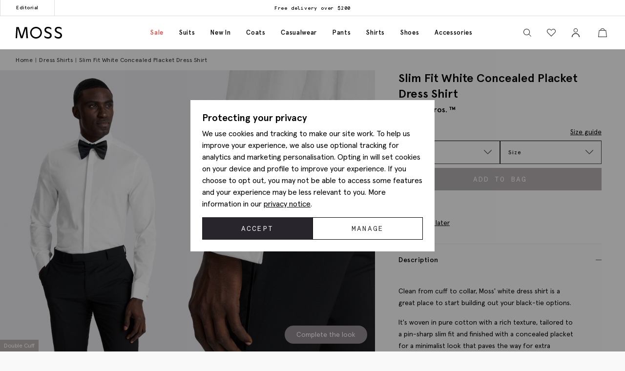

--- FILE ---
content_type: text/html; charset=utf-8
request_url: https://us.mossbros.com/slim-fit-white-concealed-placket-dress-shirt-966735601
body_size: 48095
content:
<!DOCTYPE html><html class="no-js moss-int" lang=en-gb data-title="Slim Fit White Concealed Placket Dress Shirt | Buy Online at Moss" data-pagetype=product><head><script>function performanceSupported(){try{return'performance'in window&&'mark'in performance;}catch(e){console.log('Performance metrics not available ');}
return false;}
if(performanceSupported()){performance.mark("html start");}
document.documentElement.classList.remove('no-js');</script><script>!function(){var e={31813:function(e){var t;t=()=>(()=>{var e={500:function(e){e.exports=(()=>{"use strict";var e={d:(t,o)=>{for(var n in o)e.o(o,n)&&!e.o(t,n)&&Object.defineProperty(t,n,{enumerable:!0,get:o[n]})},o:(e,t)=>Object.prototype.hasOwnProperty.call(e,t),r:e=>{"undefined"!=typeof Symbol&&Symbol.toStringTag&&Object.defineProperty(e,Symbol.toStringTag,{value:"Module"}),Object.defineProperty(e,"__esModule",{value:!0})}},t={};e.r(t),e.d(t,{default:()=>o,setPanelLoaded:()=>r,setPanelLoading:()=>n});const o=function(e,t){var o=setTimeout((function(){n(e)}),300);return t.finally((function(){clearTimeout(o),r(e)}))};var n=function(e){e.classList.add("is-loading")},r=function(e){e.classList.remove("is-loading")};return t})()},379:(e,t,o)=>{"use strict";o.r(t)},974:(e,t,o)=>{"use strict";o.r(t)},625:(e,t,o)=>{"use strict";o.r(t)},295:(e,t,o)=>{"use strict";o.r(t)},971:(e,t,o)=>{"use strict";o.r(t)},196:e=>{!function(){"use strict";e.exports={polyfill:function(){var e=window,t=document;if(!("scrollBehavior"in t.documentElement.style)||!0===e.__forceSmoothScrollPolyfill__){var o,n=e.HTMLElement||e.Element,r=468,i={scroll:e.scroll||e.scrollTo,scrollBy:e.scrollBy,elementScroll:n.prototype.scroll||l,scrollIntoView:n.prototype.scrollIntoView},s=e.performance&&e.performance.now?e.performance.now.bind(e.performance):Date.now,a=(o=e.navigator.userAgent,new RegExp(["MSIE ","Trident/","Edge/"].join("|")).test(o)?1:0);e.scroll=e.scrollTo=function(){void 0!==arguments[0]&&(!0!==c(arguments[0])?v.call(e,t.body,void 0!==arguments[0].left?~~arguments[0].left:e.scrollX||e.pageXOffset,void 0!==arguments[0].top?~~arguments[0].top:e.scrollY||e.pageYOffset):i.scroll.call(e,void 0!==arguments[0].left?arguments[0].left:"object"!=typeof arguments[0]?arguments[0]:e.scrollX||e.pageXOffset,void 0!==arguments[0].top?arguments[0].top:void 0!==arguments[1]?arguments[1]:e.scrollY||e.pageYOffset))},e.scrollBy=function(){void 0!==arguments[0]&&(c(arguments[0])?i.scrollBy.call(e,void 0!==arguments[0].left?arguments[0].left:"object"!=typeof arguments[0]?arguments[0]:0,void 0!==arguments[0].top?arguments[0].top:void 0!==arguments[1]?arguments[1]:0):v.call(e,t.body,~~arguments[0].left+(e.scrollX||e.pageXOffset),~~arguments[0].top+(e.scrollY||e.pageYOffset)))},n.prototype.scroll=n.prototype.scrollTo=function(){if(void 0!==arguments[0])if(!0!==c(arguments[0])){var e=arguments[0].left,t=arguments[0].top;v.call(this,this,void 0===e?this.scrollLeft:~~e,void 0===t?this.scrollTop:~~t)}else{if("number"==typeof arguments[0]&&void 0===arguments[1])throw new SyntaxError("Value could not be converted");i.elementScroll.call(this,void 0!==arguments[0].left?~~arguments[0].left:"object"!=typeof arguments[0]?~~arguments[0]:this.scrollLeft,void 0!==arguments[0].top?~~arguments[0].top:void 0!==arguments[1]?~~arguments[1]:this.scrollTop)}},n.prototype.scrollBy=function(){void 0!==arguments[0]&&(!0!==c(arguments[0])?this.scroll({left:~~arguments[0].left+this.scrollLeft,top:~~arguments[0].top+this.scrollTop,behavior:arguments[0].behavior}):i.elementScroll.call(this,void 0!==arguments[0].left?~~arguments[0].left+this.scrollLeft:~~arguments[0]+this.scrollLeft,void 0!==arguments[0].top?~~arguments[0].top+this.scrollTop:~~arguments[1]+this.scrollTop))},n.prototype.scrollIntoView=function(){if(!0!==c(arguments[0])){var o=function(e){for(;e!==t.body&&!1===f(e);)e=e.parentNode||e.host;return e}(this),n=o.getBoundingClientRect(),r=this.getBoundingClientRect();o!==t.body?(v.call(this,o,o.scrollLeft+r.left-n.left,o.scrollTop+r.top-n.top),"fixed"!==e.getComputedStyle(o).position&&e.scrollBy({left:n.left,top:n.top,behavior:"smooth"})):e.scrollBy({left:r.left,top:r.top,behavior:"smooth"})}else i.scrollIntoView.call(this,void 0===arguments[0]||arguments[0])}}function l(e,t){this.scrollLeft=e,this.scrollTop=t}function c(e){if(null===e||"object"!=typeof e||void 0===e.behavior||"auto"===e.behavior||"instant"===e.behavior)return!0;if("object"==typeof e&&"smooth"===e.behavior)return!1;throw new TypeError("behavior member of ScrollOptions "+e.behavior+" is not a valid value for enumeration ScrollBehavior.")}function d(e,t){return"Y"===t?e.clientHeight+a<e.scrollHeight:"X"===t?e.clientWidth+a<e.scrollWidth:void 0}function u(t,o){var n=e.getComputedStyle(t,null)["overflow"+o];return"auto"===n||"scroll"===n}function f(e){var t=d(e,"Y")&&u(e,"Y"),o=d(e,"X")&&u(e,"X");return t||o}function p(t){var o,n,i,a,l=(s()-t.startTime)/r;a=l=l>1?1:l,o=.5*(1-Math.cos(Math.PI*a)),n=t.startX+(t.x-t.startX)*o,i=t.startY+(t.y-t.startY)*o,t.method.call(t.scrollable,n,i),n===t.x&&i===t.y||e.requestAnimationFrame(p.bind(e,t))}function v(o,n,r){var a,c,d,u,f=s();o===t.body?(a=e,c=e.scrollX||e.pageXOffset,d=e.scrollY||e.pageYOffset,u=i.scroll):(a=o,c=o.scrollLeft,d=o.scrollTop,u=l),p({scrollable:a,method:u,startTime:f,startX:c,startY:d,x:n,y:r})}}}}()},651:(e,t,o)=>{"use strict";Object.defineProperty(t,"__esModule",{value:!0}),t.addDelegateEventListener=void 0;const n=o(463);t.addDelegateEventListener=function(e,t,o,r,i){e.addEventListener(t,(e=>{let t=e.target.matches(o)&&e.target;t||(t=(0,n.getClosest)(e.target,o)),t&&r({originalEvent:e,delegateTarget:t})}),i)}},437:(e,t,o)=>{"use strict";Object.defineProperty(t,"__esModule",{value:!0}),t.ajaxFormSubmit=void 0;const n=o(771);t.ajaxFormSubmit=(e,t,o,r)=>{const i=e.getAttribute("action");let s;s="json"==t?JSON.stringify((0,n.formToJson)(e)):new FormData(e),fetch(i,{method:"POST",body:s}).then((e=>e.json())).then((e=>{o(e)})).catch((e=>{r(e)}))}},59:(e,t)=>{"use strict";Object.defineProperty(t,"__esModule",{value:!0}),t.fireEventWithData=t.addEventListenerWithPromiseForData=void 0,t.addEventListenerWithPromiseForData=(e="click")=>new Promise((t=>{document.addEventListener(e,(e=>{t(e)}))})),t.fireEventWithData=(e,t="click",o=document)=>new Promise((n=>{const r=new CustomEvent(t,{detail:{data:e}});o.dispatchEvent(r),n(r)}))},975:(e,t)=>{"use strict";Object.defineProperty(t,"__esModule",{value:!0}),t.asyncAddExternalStylesheet=t.asyncAddExternalScript=void 0,t.asyncAddExternalScript=function(e,t={}){return new Promise(((o,n)=>{const r=document.querySelectorAll(`script[src="${e}"]`);if(null!=r&&r.length>0)return void o();let i=document.createElement("script");i.setAttribute("type","text/javascript"),i.setAttribute("src",e);for(let e in t)i.setAttribute(e,t[e]);i.addEventListener("load",(()=>o(i)),!1),i.addEventListener("error",(()=>n(i)),!1),document.body.appendChild(i)}))},t.asyncAddExternalStylesheet=function(e,t={}){return new Promise(((o,n)=>{let r=document.createElement("link");r.setAttribute("rel","stylesheet"),r.setAttribute("type","text/css"),r.setAttribute("href",e);for(let e in t)r.setAttribute(e,t[e]);r.addEventListener("load",(()=>o(r)),!1),r.addEventListener("error",(()=>n(r)),!1),document.body.appendChild(r)}))}},247:function(e,t){"use strict";var o=this&&this.__awaiter||function(e,t,o,n){return new(o||(o=Promise))((function(r,i){function s(e){try{l(n.next(e))}catch(e){i(e)}}function a(e){try{l(n.throw(e))}catch(e){i(e)}}function l(e){var t;e.done?r(e.value):(t=e.value,t instanceof o?t:new o((function(e){e(t)}))).then(s,a)}l((n=n.apply(e,t||[])).next())}))};Object.defineProperty(t,"__esModule",{value:!0}),t.cachedFetch=t.cacheBuster=void 0;const n={seconds:300,request:{credentials:"include"},cacheBuster:!1};t.cacheBuster=()=>(new Date).getTime(),t.cachedFetch=(e,t)=>o(void 0,void 0,void 0,(function*(){t=Object.assign({},n,t);let r=e,i=sessionStorage.getItem(r),s=sessionStorage.getItem(r)+":ts";if(null!==i&&null!==s){let e=(Date.now()-s)/1e3;if(t.seconds&&e<t.seconds&&!t.cacheBuster){let e=new Response(new Blob([i]));return Promise.resolve(e)}sessionStorage.removeItem(r),sessionStorage.removeItem(r+":ts")}return fetch(e,t.request).then((e=>o(void 0,void 0,void 0,(function*(){if(200===e.status){let t=e.headers.get("Content-Type");t&&(t.match(/application\/json/i)||t.match(/text\//i))&&(yield e.clone().text().then((e=>{sessionStorage.setItem(r,e),sessionStorage.setItem(r+":ts",Date.now().toString())})))}return e}))))}))},919:(e,t)=>{"use strict";Object.defineProperty(t,"__esModule",{value:!0}),t.toggleClass=t.removeClass=t.addClass=void 0,t.addClass=function(e,t){e.classList.add(...t)},t.removeClass=function(e,t){e.classList.remove(...t)},t.toggleClass=function(e,t,o){e.classList.toggle(t,o)}},283:(e,t)=>{"use strict";function o(e,t,o){var n="";if(o){if("number"!=typeof o)throw"Days is not a number";var r=new Date;r.setTime(r.getTime()+24*o*60*60*1e3),n="; expires="+r.toGMTString()}document.cookie=e+"="+t+n+"; path=/"}Object.defineProperty(t,"__esModule",{value:!0}),t.deleteCookie=t.getCookie=t.setCookie=void 0,t.setCookie=o,t.getCookie=function(e){for(var t=e+"=",o=document.cookie.split(";"),n=0;n<o.length;n++){for(var r=o[n];" "===r.charAt(0);)r=r.substring(1,r.length);if(0===r.indexOf(t))return r.substring(t.length,r.length)}return null},t.deleteCookie=function(e){o(e,"",-1)}},407:function(e,t,o){"use strict";var n=this&&this.__awaiter||function(e,t,o,n){return new(o||(o=Promise))((function(r,i){function s(e){try{l(n.next(e))}catch(e){i(e)}}function a(e){try{l(n.throw(e))}catch(e){i(e)}}function l(e){var t;e.done?r(e.value):(t=e.value,t instanceof o?t:new o((function(e){e(t)}))).then(s,a)}l((n=n.apply(e,t||[])).next())}))};Object.defineProperty(t,"__esModule",{value:!0}),t.CTH=t.containsActiveClass=t.containsVisibleClass=t.toggle=t.visuallyDeactivate=t.deactivate=t.activate=void 0;const r=o(919),i=o(699),s=["is-active"],a=["is-visible"],l=()=>new Promise((e=>requestAnimationFrame((t=>e(t)))));t.activate=e=>n(void 0,void 0,void 0,(function*(){return e?((0,r.addClass)(e,a),(0,i.dispatchCustomEventWrapper)(e,"element.visible.activation",{element:e}),yield l(),yield l(),new Promise((t=>{const o=n=>{e.removeEventListener("transitionend",o),t(e)};e.addEventListener("transitionend",o),(0,r.addClass)(e,s)}))):Promise.resolve(e)})),t.deactivate=e=>n(void 0,void 0,void 0,(function*(){return e&&((0,t.containsVisibleClass)(e)||(0,t.containsActiveClass)(e))?!(0,t.containsVisibleClass)(e)&&(0,t.containsActiveClass)(e)?((0,r.removeClass)(e,s),Promise.resolve(e)):new Promise((t=>{const o=()=>{(0,r.removeClass)(e,a),e.removeEventListener("transitionend",o),t(e)};e.addEventListener("transitionend",o),(0,r.removeClass)(e,s)})):Promise.resolve(e)})),t.visuallyDeactivate=e=>{if(e)return new Promise((t=>{const o=()=>{e.removeEventListener("transitionend",o),t(e)};e.addEventListener("transitionend",o),(0,r.removeClass)(e,s)}))},t.toggle=(e,o=!1)=>e&&(0,t.containsActiveClass)(e)&&!1===o?(0,t.deactivate)(e):(0,t.activate)(e),t.containsVisibleClass=e=>e.classList.contains(a[0]),t.containsActiveClass=e=>e.classList.contains(s[0]),t.CTH={activate:t.activate,deactivate:t.deactivate,visuallyDeactivate:t.visuallyDeactivate,toggle:t.toggle,containsVisibleClass:t.containsVisibleClass,containsActiveClass:t.containsActiveClass}},663:(e,t)=>{"use strict";Object.defineProperty(t,"__esModule",{value:!0}),t.debounce=void 0,t.debounce=function(e,t=250){let o;return function(...n){clearTimeout(o),o=setTimeout((()=>{clearTimeout(o),e(...n)}),t)}}},523:(e,t)=>{"use strict";Object.defineProperty(t,"__esModule",{value:!0}),t.eImageSwap=void 0,t.eImageSwap=function(e=document){const t=e.querySelectorAll("img[data-eimageswap]");t.forEach(((e,o)=>{const n=t[o];n.addEventListener("mouseenter",(()=>{let t;if(!e.dataset.eimageswaporiginal){const t=e.dataset.src||e.getAttribute("src");e.dataset.eimageswaporiginal=t}t=e.dataset.eimageswap,e.setAttribute("src",t)})),n.addEventListener("mouseleave",(()=>{let t;t=e.dataset.eimageswaporiginal,e.setAttribute("src",t)}))}))}},699:(e,t)=>{"use strict";Object.defineProperty(t,"__esModule",{value:!0}),t.dispatchCustomEventWrapper=void 0,t.dispatchCustomEventWrapper=function(e,t,o={},n={bubbles:!0,cancelable:!0,composed:!1}){const r=Object.assign({detail:o},n),i=new CustomEvent(t,r);return e.dispatchEvent(i)}},435:function(e,t){"use strict";var o=this&&this.__awaiter||function(e,t,o,n){return new(o||(o=Promise))((function(r,i){function s(e){try{l(n.next(e))}catch(e){i(e)}}function a(e){try{l(n.throw(e))}catch(e){i(e)}}function l(e){var t;e.done?r(e.value):(t=e.value,t instanceof o?t:new o((function(e){e(t)}))).then(s,a)}l((n=n.apply(e,t||[])).next())}))};Object.defineProperty(t,"__esModule",{value:!0}),t.fetchPoll=t.fetchJSON=t.fetchText=t.credentials=t.headers=t.status=void 0;class n extends Error{constructor(e,t){super(`${e}: ${t.url} - ${t.status} ${t.statusText}`),this.name="FetchError",this.response=t}}t.status=e=>{if(!e.ok)throw new n("Request failed",e);return e},t.headers=(e={})=>{const t=e.headers||{};return t["X-Requested-With"]="XMLHttpRequest",Object.assign(Object.assign({},e),{headers:t})},t.credentials=(e={})=>(e.credentials&&null!==e.credentials||(e.credentials="same-origin"),e);const r=e=>(0,t.headers)((0,t.credentials)(Object.assign({},e)));t.fetchText=(e,...t)=>o(void 0,[e,...t],void 0,(function*(e,t={}){const o=r(t);o.credentials="include";const n=yield fetch(e,o);return yield n.text()})),t.fetchJSON=(e,...n)=>o(void 0,[e,...n],void 0,(function*(e,o={}){try{const n=r(o);n.headers.Accept="application/json",n.headers["Content-Type"]="application/json",n.credentials="include";const i=yield fetch(e,n),s=(0,t.status)(i);return yield s.json()}catch(e){throw console.error(e.message),e}})),t.fetchPoll=function(e){return o(this,arguments,void 0,(function*(e,t={}){const n=r=>o(this,void 0,void 0,(function*(){const o=yield fetch(e,t);switch(o.status){case 200:return o;case 202:return yield new Promise((e=>setTimeout(e,1.5*r))),n(1.5*r);default:const e=new Error(o.statusText);throw e.response=o,e}}));return t.credentials="include",n(1e3)}))}},771:(e,t)=>{"use strict";Object.defineProperty(t,"__esModule",{value:!0}),t.formToJson=void 0,t.formToJson=e=>{try{if("FORM"!==e.nodeName)throw new Error("The element is not a form");const t=e.querySelectorAll("input, select, textarea"),o={};for(const e of t){const[t,n]=[e.name,e.value];if(e instanceof HTMLSelectElement&&e.options&&e.multiple)for(const n of e.options)n.selected&&(o[t]||(o[t]=[]),o[t].push(n.value));else e instanceof HTMLInputElement?"radio"===e.type||"checkbox"===e.type?e.checked&&(o[t]=n):""!==n&&(o[t]=n):o[t]=n}return o}catch(e){return console.log("Error ",e),{}}}},777:(e,t)=>{"use strict";Object.defineProperty(t,"__esModule",{value:!0}),t.togglePasswordVisibility=void 0,t.togglePasswordVisibility=function(){document.querySelectorAll(".js-toggle-password").forEach((e=>{e.addEventListener("click",(()=>{var t;let o=null===(t=e.parentElement)||void 0===t?void 0:t.querySelector(".js-toggle-password-field");"show"===e.dataset.toggle?(e.setAttribute("data-toggle","hide"),e.innerHTML="hide",null==o||o.setAttribute("type","text")):(e.setAttribute("data-toggle","show"),e.innerHTML="show",null==o||o.setAttribute("type","password"))}))}))}},463:(e,t)=>{"use strict";Object.defineProperty(t,"__esModule",{value:!0}),t.getClosest=void 0,t.getClosest=function(e,t){for(;e&&e!==document.documentElement;e=e.parentNode)if(e.matches(t))return e;return null}},323:(e,t)=>{"use strict";Object.defineProperty(t,"__esModule",{value:!0}),t.getAntiForgeryToken=void 0,t.getAntiForgeryToken=()=>{const e=document.querySelector('[name="__RequestVerificationToken"]');return e?e.value:""}},835:(e,t)=>{"use strict";Object.defineProperty(t,"__esModule",{value:!0}),t.imageSwap=t.DEFAULTSETTINGS=void 0,t.DEFAULTSETTINGS={PRIMARY_CONTAINER:".js-primary-image",THUMBNAIL_CONTAINER:".product-images__entity:not(.product-images__video)"},t.imageSwap=function(e=document,o){const n=Object.assign(Object.assign({},t.DEFAULTSETTINGS),o),r=n.THUMBNAIL_CONTAINER;e.querySelectorAll(r).forEach((t=>t.addEventListener("click",(t=>{!function(e,t,o){const n=t.target,r=e.querySelector(o.PRIMARY_CONTAINER),i=null==r?void 0:r.querySelector("img");r&&i&&function(e,t,o){let n=t.getAttribute(e),r=o.getAttribute(e);o.setAttribute(e,n),t.setAttribute(e,r)}("src",n,i)}(e,t,n)}))))}},156:function(e,t,o){"use strict";var n=this&&this.__createBinding||(Object.create?function(e,t,o,n){void 0===n&&(n=o);var r=Object.getOwnPropertyDescriptor(t,o);r&&!("get"in r?!t.__esModule:r.writable||r.configurable)||(r={enumerable:!0,get:function(){return t[o]}}),Object.defineProperty(e,n,r)}:function(e,t,o,n){void 0===n&&(n=o),e[n]=t[o]}),r=this&&this.__exportStar||function(e,t){for(var o in e)"default"===o||Object.prototype.hasOwnProperty.call(t,o)||n(t,e,o)};Object.defineProperty(t,"__esModule",{value:!0}),r(o(167),t),r(o(283),t),r(o(331),t),r(o(59),t),r(o(463),t),r(o(523),t),r(o(771),t),r(o(651),t),r(o(435),t),r(o(901),t),r(o(919),t),r(o(663),t),r(o(619),t),r(o(777),t),r(o(739),t),r(o(899),t),r(o(699),t),r(o(407),t),r(o(904),t),r(o(323),t),r(o(891),t),r(o(975),t),r(o(437),t),r(o(69),t),r(o(411),t),r(o(247),t),r(o(835),t),r(o(365),t),r(o(769),t),r(o(411),t),r(o(852),t)},739:(e,t)=>{"use strict";Object.defineProperty(t,"__esModule",{value:!0}),t.insertAfter=t.insertBefore=void 0,t.insertBefore=(e,t)=>{var o;null===(o=e.parentNode)||void 0===o||o.insertBefore(t,e)},t.insertAfter=(e,t)=>{e.after(t)}},167:(e,t)=>{"use strict";function o(){return window.innerWidth<768}function n(){return window.innerWidth<992}function r(){return!!navigator.userAgent.match(/Android/i)}function i(){return!!navigator.userAgent.match(/BlackBerry/i)}function s(){return!!navigator.userAgent.match(/iPhone|iPad|iPod/i)}function a(){return!!navigator.userAgent.match(/IEMobile/i)}function l(){return!!navigator.userAgent.match(/Opera Mini/i)}Object.defineProperty(t,"__esModule",{value:!0}),t.isAny=t.isTouch=t.isFirefox=t.isOpera=t.isIemobile=t.isIos=t.isBlackberry=t.isAndroid=t.isOnlyTablet=t.isTablet=t.isMobile=void 0,t.isMobile=o,t.isTablet=n,t.isOnlyTablet=function(){return window.innerWidth>=768&&window.innerWidth<992},t.isAndroid=r,t.isBlackberry=i,t.isIos=s,t.isIemobile=a,t.isOpera=l,t.isFirefox=function(){return!!navigator.userAgent.match(/Firefox/i)},t.isTouch=function(){return navigator.maxTouchPoints>0||navigator.msMaxTouchPoints>0},t.isAny=function(){return o()||r()||i()||s()||a()||l()||n()}},891:function(e,t,o){"use strict";var n=this&&this.__awaiter||function(e,t,o,n){return new(o||(o=Promise))((function(r,i){function s(e){try{l(n.next(e))}catch(e){i(e)}}function a(e){try{l(n.throw(e))}catch(e){i(e)}}function l(e){var t;e.done?r(e.value):(t=e.value,t instanceof o?t:new o((function(e){e(t)}))).then(s,a)}l((n=n.apply(e,t||[])).next())}))},r=this&&this.__importDefault||function(e){return e&&e.__esModule?e:{default:e}};Object.defineProperty(t,"__esModule",{value:!0}),t.openDialog=t.addOpenListeners=void 0;const i=o(651),s=o(407),a=o(435),l=r(o(500)),c=o(899);o(379);const d={top:"rcm-dialog__top",right:"rcm-dialog__right",bottom:"rcm-dialog__bottom",left:"rcm-dialog__left"};t.addOpenListeners=()=>{(0,i.addDelegateEventListener)(document.body,"click",".js-open-dialog",(e=>{e.originalEvent.preventDefault(),(0,t.openDialog)(e.delegateTarget)}))},t.openDialog=e=>{var t;const o=null===(t=e.dataset.dialogTarget)||void 0===t?void 0:t.split("#").join("");o&&""!==o&&document.querySelector(o);const r=w(e);"true"!==e.dataset.dialogLeaveOpen&&_();let i=o||r;if(!i)throw new Error("Cant find dialog target and no href or id");return new Promise((t=>n(void 0,void 0,void 0,(function*(){let o=v(i);if(o||(o=yield b(i),o.dataset.firstLoad="true"),yield u(e,o),g(),p(o),L(o),null===r)return o.scrollTop=0,void t(o);const n="true"===e.dataset.dialogShouldRefresh,s=o.dataset.firstLoad&&"false"!==o.dataset.firstLoad,c=y(o);if(n||s){c.innerHTML="",o.dataset.firstLoad="false";const e=(0,a.fetchText)(r),n=m(o),i=yield(0,l.default)(n,e);c.innerHTML=i,yield S(o),o.scrollTop=0,t(o)}o.scrollTop=0,t(o)}))))};const u=(e,t)=>n(void 0,void 0,void 0,(function*(){const o=e.getAttributeNames().filter((e=>e.startsWith("data-dialog-"))),n=f(e);o.forEach((o=>{if(!o.startsWith("data-dialog-"))return;const r=o.replace("data-dialog-","");switch(r){case"class":t.classList.add(...e.getAttribute(o).split(" "));break;case"style":t.setAttribute(o,`${t.getAttribute(o)||""} ${e.getAttribute(o)}`);break;case"id":case"target":case"leave-open":case"should-refresh":break;case"open-option":if(!d[n])return;t.classList.add(d[n]);break;default:t.setAttribute(r,e.getAttribute(o))}}))})),f=e=>{const t=e.dataset.dialogOpenOption;return t?t.split(" ")[0]:null},p=e=>(e.showModal(),(0,s.activate)(e)),v=e=>{const t=document.querySelector(`dialog[id="${e}"]`);if(t&&"DIALOG"===t.tagName)return t},m=e=>e.querySelector(".panel-updater"),g=()=>{document.body.classList.add("overflow-hidden")},h=()=>{document.querySelectorAll("dialog[open]").length>0||document.body.classList.remove("overflow-hidden")},y=e=>e.querySelector(".rcm-dialog__body"),b=e=>n(void 0,void 0,void 0,(function*(){const t=document.createElement("dialog"),o=document.createElement("div"),n=document.createElement("div");return t.appendChild(o),o.appendChild(n),o.classList.add("panel-updater"),n.classList.add("rcm-dialog__body"),t.id=e,t.classList.add("rcm-dialog"),t.dataset.firstLoad="true",document.body.appendChild(t),new Promise((e=>{requestAnimationFrame((()=>{e(t)}))}))})),w=e=>{let t=e.getAttribute("data-href")||e.getAttribute("href");return t?(t+=(null==t?void 0:t.includes("?"))?"&":"?",t+="nolayout=true",t):null},S=e=>n(void 0,void 0,void 0,(function*(){var t;const o=e.querySelectorAll("script"),n=document.createDocumentFragment(),r=[...o].map((e=>e.getAttribute("src")?new Promise((t=>{const o=document.createElement("script");Array.from(e.attributes).forEach((e=>{o.setAttribute(e.name,e.value)})),o.appendChild(document.createTextNode(e.innerHTML)),o.addEventListener("load",t),n.appendChild(o)})):Promise.resolve()));document.body.appendChild(n);const i=null===(t=e.querySelector(".pageJS"))||void 0===t?void 0:t.getAttribute("module");i&&(yield Promise.all(r),(0,c.awaitLoad)(i).then((function(){window[i].init.bind(window)()})))})),_=()=>n(void 0,void 0,void 0,(function*(){document.querySelectorAll("dialog[open]").forEach((e=>{e.close()}))})),L=e=>{e.addEventListener("close",(t=>n(void 0,void 0,void 0,(function*(){t.preventDefault(),yield(0,s.deactivate)(e),e.close(),h()})))),(0,i.addDelegateEventListener)(e,"click",".js-close-dialog",(t=>n(void 0,void 0,void 0,(function*(){yield(0,s.deactivate)(e),e.close(),h()})))),e.addEventListener("click",(t=>n(void 0,void 0,void 0,(function*(){var o;(null===(o=t.target)||void 0===o?void 0:o.closest("form"))||function(e,t){const o=e.getBoundingClientRect();return(0!==t.clientX||0!==t.clientY)&&(t.clientX<o.left||t.clientX>o.right||t.clientY<o.top||t.clientY>o.bottom)}(e,t)&&(yield(0,s.deactivate)(e),e.close(),h())}))))}},365:(e,t,o)=>{"use strict";Object.defineProperty(t,"__esModule",{value:!0}),t.addCloseModalEventListener=t.setElmContent=t.setModalSize=t.getModalBody=t.getModalHeader=t.getModalDialog=t.getGlobalModal=t.openDynamicModal=void 0,o(974),t.openDynamicModal=(e,t="",o="large",f="centered")=>{if(!e)return;const p=d(e),v=n(document),m=r(v),g=i(v),h=s(v);c(g,t),c(h,p),l(m,o),a(m,f);const y=document.querySelector("#global_modal");y.setAttribute("aria-modal","true"),y.style.display="block",y.classList.add("show"),u(y,g,h)};const n=(e=document)=>e.querySelector("#global_modal");t.getGlobalModal=n;const r=e=>e.querySelector(".modal-dialog");t.getModalDialog=r;const i=e=>e.querySelector(".modal-title");t.getModalHeader=i;const s=e=>e.querySelector(".modal-body");t.getModalBody=s;const a=(e,t)=>e.classList.add(`modal-dialog--${t}`),l=(e,t="large")=>e.classList.add(`modal-dialog--${t}`);t.setModalSize=l;const c=(e,t)=>e.innerHTML=t.toString();t.setElmContent=c;const d=e=>c(document.createElement("div"),e),u=(e,t,o)=>{e.addEventListener("click",(n=>{const r=n.target;(r.classList.contains("modal")||r.classList.contains("modal-close"))&&(e.setAttribute("aria-modal","false"),e.classList.remove("show"),e.style.display="none",c(o,""),c(t,""))}))};t.addCloseModalEventListener=u},899:(e,t)=>{"use strict";Object.defineProperty(t,"__esModule",{value:!0}),t.awaitLoad=t.isLoaded=void 0;var o={version:"1.0.0",scriptElement:".pageJS",scriptTimeout:1e4};const n=(e,o,n)=>{var r=e+" loaded",i=e+" not loaded";return(0,t.isLoaded)(e)?o(r):n(i)};t.isLoaded=e=>e in window&&"function"==typeof window[e].init,t.awaitLoad=(e,r=o.scriptElement)=>{var i;return new Promise((function(s,a){const l=()=>(window.removeEventListener("load",l),clearTimeout(i),n(e,s,a));if((0,t.isLoaded)(e))n(e,s,a);else{i=setTimeout((function(){return window.removeEventListener("load",l),n(e,s,a)}),o.scriptTimeout);var c=document.querySelectorAll(r);c.length&&c[c.length-1].addEventListener("load",(function(){return window.removeEventListener("load",l),clearTimeout(i),n(e,s,a)})),window.addEventListener("load",l)}}))},t.default=o},769:function(e,t,o){"use strict";var n=this&&this.__awaiter||function(e,t,o,n){return new(o||(o=Promise))((function(r,i){function s(e){try{l(n.next(e))}catch(e){i(e)}}function a(e){try{l(n.throw(e))}catch(e){i(e)}}function l(e){var t;e.done?r(e.value):(t=e.value,t instanceof o?t:new o((function(e){e(t)}))).then(s,a)}l((n=n.apply(e,t||[])).next())}))},r=this&&this.__importDefault||function(e){return e&&e.__esModule?e:{default:e}};Object.defineProperty(t,"__esModule",{value:!0}),t.addPopPopListeners=t.handleAjaxPopover=void 0,o(625);const i=r(o(500)),s=o(156);t.addPopPopListeners=()=>{document.querySelectorAll("[popoverajax]").forEach((e=>{e.addEventListener("click",(t=>{t.preventDefault(),a(e)}))})),document.querySelectorAll("[popover]").forEach((e=>{e.addEventListener("beforetoggle",(e=>{})),e.addEventListener("toggle",(e=>{}))}))};const a=e=>n(void 0,void 0,void 0,(function*(){var t,o;const n="true"===e.getAttribute("popoverrefresh"),r=e.getAttribute("popovertarget"),a=e.getAttribute("popoverajax"),l=e.getAttribute("popoverdirection");let c=null!==(o=null===(t=e.getAttribute("popoverclasses"))||void 0===t?void 0:t.split(" "))&&void 0!==o?o:[];const d="manual"===e.getAttribute("popovertype")?"manual":"auto";if(!HTMLElement.prototype.hasOwnProperty("popover")||!HTMLElement.prototype.hasOwnProperty("showPopover"))return void console.error("Popovers are not supported in this browser");if(!r)return void console.error("No target specified for popover");if(!a)return void console.error("No URL specified for popover");if(!l)return void console.error("No direction specified for popover");let u=(e=>document.querySelector(`#${e}`))(r);if(!u){console.info("No target found for popover",r),console.info("Creating target element");const e=document.createElement("div");e.classList.add("popover-panel","panel-updater"),u=document.createElement("div"),u.setAttribute("id",r.replace("#","")),u.setAttribute("popoverdirection",l),u.setAttribute("popover",d),u.appendChild(e),document.body.appendChild(u),console.info("Target element created",u)}u.classList.add(...c);const f=u.hasAttribute("popoverpopulated");if(n||!f){const e=(e=>e.querySelector(".popover-panel"))(u);if(!e)return void console.error("No panel found for popover",u);const t=yield(0,i.default)(e,(0,s.fetchText)(a));e.innerHTML=t,u.setAttribute("popoverpopulated","true");const o=(0,s.checkForModuleToLoad)(e);if(o){const t=(0,s.getModuleToLoad)(e),n=(0,s.getSrcToLoad)(o);t&&n?(yield(0,s.appendScript)(n),(0,s.bindModuleToLoad)(t)):console.error("No module or source found for module",t,n)}}u.showPopover()}));t.handleAjaxPopover=a},901:(e,t,o)=>{"use strict";Object.defineProperty(t,"__esModule",{value:!0}),t.setupRippleEffect=void 0,o(692),t.setupRippleEffect=function(e,t){const o=":not(.no-js-ripple)";if(!e)return null;e.querySelectorAll(t.join(o+",")+o).forEach((e=>{const t=document.createElement("div");e.style.position="relative",t.classList.add("rippleJS"),e.appendChild(t)}))}},619:(e,t)=>{"use strict";Object.defineProperty(t,"__esModule",{value:!0}),t.removeAppendedScript=t.appendScript=void 0,t.appendScript=function(e){return new Promise(((t,o)=>{const n=document.createElement("script");document.body.appendChild(n),n.onload=t,n.onerror=o,n.async=!0,n.src=e,n.classList.add("js-appended-script")}))},t.removeAppendedScript=(e=".js-appended-script")=>{document.querySelectorAll(e).forEach((e=>{e.remove()}))}},852:(e,t,o)=>{"use strict";Object.defineProperty(t,"__esModule",{value:!0}),t.enableScroll=t.disableScroll=void 0;const n=o(167);o(295),t.disableScroll=()=>{document.body.classList.add("disable-scroll"),(0,n.isIos)()&&(document.body.style.top=`-${window.scrollY}px`,document.body.style.position="fixed",document.body.style.width="100%",document.ontouchmove=function(e){e.preventDefault()})},t.enableScroll=()=>{if(document.body.classList.remove("disable-scroll"),!(0,n.isIos)())return;const e=document.body.style.top;document.body.style.position="",document.body.style.top="",document.body.style.width="",window.scrollTo(0,-1*parseInt(e||"0")),document.ontouchmove=function(e){return!0}}},69:function(e,t,o){"use strict";var n=this&&this.__importDefault||function(e){return e&&e.__esModule?e:{default:e}};Object.defineProperty(t,"__esModule",{value:!0}),t.getScrollDirection=t.getElementOffset=t.scrollIntoView=void 0;const r=n(o(196)),i=Object.freeze({UP:1,DOWN:2});t.scrollIntoView=(e,o)=>{r.default.polyfill();const n=Object.assign({scrollUp:0,scrollDown:0},o),s=(0,t.getElementOffset)(e),a=(0,t.getScrollDirection)(s)===i.UP?n.scrollUp:n.scrollDown;window.scroll({top:s-a,left:0,behavior:"smooth"})},t.getElementOffset=e=>{const t=e.getBoundingClientRect(),o=window.scrollY;return Math.round(t.top+o)},t.getScrollDirection=e=>Math.round(window.scrollY)>e?i.UP:i.DOWN},904:function(e,t,o){"use strict";var n=this&&this.__createBinding||(Object.create?function(e,t,o,n){void 0===n&&(n=o);var r=Object.getOwnPropertyDescriptor(t,o);r&&!("get"in r?!t.__esModule:r.writable||r.configurable)||(r={enumerable:!0,get:function(){return t[o]}}),Object.defineProperty(e,n,r)}:function(e,t,o,n){void 0===n&&(n=o),e[n]=t[o]}),r=this&&this.__setModuleDefault||(Object.create?function(e,t){Object.defineProperty(e,"default",{enumerable:!0,value:t})}:function(e,t){e.default=t}),i=this&&this.__importStar||function(e){if(e&&e.__esModule)return e;var t={};if(null!=e)for(var o in e)"default"!==o&&Object.prototype.hasOwnProperty.call(e,o)&&n(t,e,o);return r(t,e),t},s=this&&this.__awaiter||function(e,t,o,n){return new(o||(o=Promise))((function(r,i){function s(e){try{l(n.next(e))}catch(e){i(e)}}function a(e){try{l(n.throw(e))}catch(e){i(e)}}function l(e){var t;e.done?r(e.value):(t=e.value,t instanceof o?t:new o((function(e){e(t)}))).then(s,a)}l((n=n.apply(e,t||[])).next())}))};Object.defineProperty(t,"__esModule",{value:!0}),t.createStateManager=t.DEFAULTS=void 0;const a=o(156),l=i(o(407));t.DEFAULTS={rootContext:document.body,elementDataSelector:"data-state",shouldTrackHistory:!0,onBeforeStateChange:(e,t)=>s(void 0,void 0,void 0,(function*(){return e})),onAfterStateChange:(e,t)=>s(void 0,void 0,void 0,(function*(){}))},t.createStateManager=e=>{let o=[];const n=Object.assign(Object.assign({},t.DEFAULTS),e),r=(...e)=>s(void 0,[...e],void 0,(function*(e=!1){var t;const o=null===(t=n.rootContext)||void 0===t?void 0:t.querySelectorAll(`[${n.elementDataSelector}]`);return e?(o.forEach((e=>e.classList.remove("is-active","is-visible"))),Promise.resolve()):Promise.all([...o].map((e=>l.deactivate(e))))})),i=(e,...t)=>s(void 0,[e,...t],void 0,(function*(e,t=!0){var a;const d=c(),p=yield n.onBeforeStateChange(e,d);if("string"==typeof p&&p!==e)return void i(p,t);if(e===d)return Promise.resolve(e);o.push(e),yield r(),t&&n.shouldTrackHistory&&u(e),f(e),o.length>1&&(e=o[o.length-1],o=[]);const v=null===(a=n.rootContext)||void 0===a?void 0:a.querySelector(`[${n.elementDataSelector}="${e}"]`);return v?l.activate(v).finally((()=>s(void 0,void 0,void 0,(function*(){n.onAfterStateChange&&(yield n.onAfterStateChange(e,d))})))):Promise.reject(`State ${e} not found`)})),c=()=>{var e;const t=null===(e=n.rootContext)||void 0===e?void 0:e.querySelector(`[${n.elementDataSelector}].is-active`);return t?t.getAttribute(n.elementDataSelector):null},d=(0,a.debounce)((e=>s(void 0,void 0,void 0,(function*(){var t;const o=null===(t=e.state)||void 0===t?void 0:t[n.elementDataSelector];o&&(yield i(o,!1))}))),300),u=e=>window.history.pushState({[n.elementDataSelector]:e},"",location.href),f=e=>{var t;const o=e||c();o&&(null===(t=n.rootContext)||void 0===t||t.setAttribute(n.elementDataSelector,o))};if(n.shouldTrackHistory){window.addEventListener("popstate",d);const e=c();e&&u(e)}if(n.onBeforeStateChange){const e=c();e&&n.onBeforeStateChange(e,null)}return f(),{disableAllStates:r,enableState:i,getState:c,destroy:()=>{var e;window.removeEventListener("popstate",d),null===(e=n.rootContext)||void 0===e||e.removeAttribute(n.elementDataSelector)}}}},411:(e,t,o)=>{"use strict";Object.defineProperty(t,"__esModule",{value:!0}),t.getAbsoluteHeight=t.serialize=t.getParams=t.findAncestor=t.unbindModuleToLoad=t.bindModuleToLoad=t.getSrcToLoad=t.getModuleToLoad=t.checkForModuleToLoad=t.waitForFrame=t.flattenObject=t.queryStringFromObject2=t.queryStringFromObject=t.findElementPosition=t.setStylesOnElement=t.setStateClass=t.convertObjectValuesToArray=t.convertObjectKeysToArray=void 0;const n=o(919);o(971),t.convertObjectKeysToArray=e=>Object.keys(e).map((t=>[t,e[t]])),t.convertObjectValuesToArray=e=>Object.entries(e).map((([e,t])=>[t,e])),t.setStateClass=(e,t,o)=>{(0,n.removeClass)(e,t),(0,n.addClass)(e,[o])},t.setStylesOnElement=(e,t)=>Object.assign(t.style,e),t.findElementPosition=e=>{const t=e.getBoundingClientRect(),o=window.scrollX,n=window.scrollY;return{top:t.top+n,left:t.left+o}},t.queryStringFromObject=e=>Object.keys(e).map((t=>`${t}=${e[t]}`)).join("&"),t.queryStringFromObject2=e=>[].concat(...Object.entries(e).map((([e,o])=>Array.isArray(o)?o.map((t=>`${e}=${encodeURIComponent(t)}`)):"object"==typeof o?(0,t.queryStringFromObject2)((0,t.flattenObject)({[e]:o})):((e,t)=>null!==t?`${e}=${encodeURIComponent(t)}`:"")(e,o)))).filter((e=>e)).join("&"),t.flattenObject=(e,o="")=>Object.keys(e).reduce(((n,r)=>{const i=o?`${o}.${r}`:r;return Array.isArray(e[r])?e[r].forEach(((e,o)=>{Object.assign(n,(0,t.flattenObject)(e,`${i}.${o}`))})):"object"==typeof e[r]&&null!==e[r]?Object.assign(n,(0,t.flattenObject)(e[r],i)):n[i]=e[r],n}),{}),t.waitForFrame=()=>new Promise((e=>requestAnimationFrame(e))),t.checkForModuleToLoad=e=>e.querySelector(".pageJS"),t.getModuleToLoad=e=>{var t;return(null===(t=e.querySelector(".pageJS"))||void 0===t?void 0:t.getAttribute("module"))||null},t.getSrcToLoad=e=>e.getAttribute("src"),t.bindModuleToLoad=e=>window[e].init.bind(window)(),t.unbindModuleToLoad=e=>window[e].exit.bind(window)(),t.findAncestor=(e,t)=>{for(;(e=e.parentElement)&&!e.classList.contains(t););return e},t.getParams=e=>e?(/^[?#]/.test(e)?e.slice(1):e).split("&").reduce(((e,t)=>{let[o,n]=t.split("=");return e[o]=n?decodeURIComponent(n.replace(/\+/g," ")):"",e}),{}):{},t.serialize=e=>"?"+Object.entries(e).map((([e,t])=>`${e}=${t}`)).join("&"),t.getAbsoluteHeight=e=>{const t="string"==typeof e?document.querySelector(e):e;if(!t)throw new Error("Element not found.");const o=window.getComputedStyle(t),n=parseFloat(o.marginTop)+parseFloat(o.marginBottom);return Math.ceil(t.offsetHeight+n)}},331:(e,t)=>{"use strict";Object.defineProperty(t,"__esModule",{value:!0}),t.vybeIntegration=void 0,t.vybeIntegration=()=>{window.VybeCmsScripts.forEach((e=>e()))}},692:(e,t,o)=>{"use strict";o.r(t);var n="data-event";function r(e,t){var o=function(e){var t=e.target,o=t.childNodes.length;if("button"!==t.localName||!o)return t.classList.contains("rippleJS")?t:null;for(var n=0;n<o;++n){var r=t.childNodes[n],i=r.classList;if(i&&i.contains("rippleJS"))return r}return null}(t);if(!o)return!1;var r=o.classList,i=o.getAttribute(n);if(i&&i!==e)return!1;o.setAttribute(n,e);var s,a=o.getBoundingClientRect(),l=t.offsetX;void 0!==l?s=t.offsetY:(l=t.clientX-a.left,s=t.clientY-a.top);var c,d=document.createElement("div"),u=2*(c=a.width===a.height?1.412*a.width:Math.sqrt(a.width*a.width+a.height*a.height))+"px";d.style.width=u,d.style.height=u,d.style.marginLeft=-c+l+"px",d.style.marginTop=-c+s+"px",d.className="ripple",o.appendChild(d),window.setTimeout((function(){d.classList.add("held")}),0);var f="mousedown"===e?"mouseup":"touchend",p=function(e){document.removeEventListener(f,p),d.classList.add("done"),window.setTimeout((function(){o.removeChild(d),o.children.length||(r.remove("active"),o.removeAttribute(n))}),650)};document.addEventListener(f,p)}!function(){function e(){if(!function(){var e=document.createElement("div");e.className="rippleJS",document.body.appendChild(e);var t="absolute"===window.getComputedStyle(e).position;return document.body.removeChild(e),t}()){var e=document.createElement("style");e.textContent='/*rippleJS*/.rippleJS,.rippleJS.fill::after{position:absolute;top:0;left:0;right:0;bottom:0}.rippleJS{display:block;overflow:hidden;border-radius:inherit;-webkit-mask-image:-webkit-radial-gradient(circle,#fff,#000)}.rippleJS.fill::after{content:""}.rippleJS.fill{border-radius:1000000px}.rippleJS .ripple{position:absolute;border-radius:100%;background:currentColor;opacity:.2;width:0;height:0;-webkit-transition:-webkit-transform .4s ease-out,opacity .4s ease-out;transition:transform .4s ease-out,opacity .4s ease-out;-webkit-transform:scale(0);transform:scale(0);pointer-events:none;-webkit-touch-callout:none;-webkit-user-select:none;-khtml-user-select:none;-moz-user-select:none;-ms-user-select:none;user-select:none}.rippleJS .ripple.held{opacity:.4;-webkit-transform:scale(1);transform:scale(1)}.rippleJS .ripple.done{opacity:0}',document.head.insertBefore(e,document.head.firstChild)}var t;(t=t||document).addEventListener("mousedown",(function(e){0===e.button&&r(e.type,e)}),{passive:!0}),t.addEventListener("touchstart",(function(e){for(var t=0;t<e.changedTouches.length;++t)r(e.type,e.changedTouches[t])}),{passive:!0})}"complete"===document.readyState?e():window.addEventListener("load",e)}()}},t={};function o(n){var r=t[n];if(void 0!==r)return r.exports;var i=t[n]={exports:{}};return e[n].call(i.exports,i,i.exports,o),i.exports}return o.r=e=>{"undefined"!=typeof Symbol&&Symbol.toStringTag&&Object.defineProperty(e,Symbol.toStringTag,{value:"Module"}),Object.defineProperty(e,"__esModule",{value:!0})},o(156)})(),e.exports=t()}},t={};function o(n){var r=t[n];if(void 0!==r)return r.exports;var i=t[n]={exports:{}};return e[n].call(i.exports,i,i.exports,o),i.exports}!function(){"use strict";var e=o(31813),t=function(){return t=Object.assign||function(e){for(var t,o=1,n=arguments.length;o<n;o++)for(var r in t=arguments[o])Object.prototype.hasOwnProperty.call(t,r)&&(e[r]=t[r]);return e},t.apply(this,arguments)};window.dataLayer=window.dataLayer||[];var n=function(e){window.exponea&&"function"==typeof window.exponea.start?e():setTimeout((function(){return n(e)}),100)},r=function(){var e=i();return e&&"granted"===e.personalization_storage&&n((function(){window.exponea.start()})),!!e},i=function(){return JSON.parse((0,e.getCookie)("consent_acceptance"))},s=function(o,n,r){void 0===r&&(r=!0),function(e,o,n){"string"==typeof o?window.dataLayer.push(arguments):window.dataLayer.push(t({event:e},o))}("consent",o,n),"update"===o&&r&&function(t){(0,e.setCookie)("consent_acceptance",JSON.stringify(t),365)}(n),"update"===o&&"granted"===n.analytics_storage&&(window.dataLayer=window.dataLayer||[],window.dataLayer.push({event:"consent_update",analytics_storage:n.analytics_storage||"denied",personalization_storage:n.personalization_storage||"denied"})),"update"===o&&"granted"===n.functionality_storage&&"granted"===n.security_storage&&(window.dataLayer=window.dataLayer||[],window.dataLayer.push({event:"strictly_necessary_consent"})),"update"===o&&"granted"===n.ad_personalization&&"granted"===n.ad_user_data&&"granted"===n.personalization_storage&&(window.dataLayer=window.dataLayer||[],window.dataLayer.push({event:"personalisation_consent"})),"update"===o&&"granted"===n.ad_storage&&"granted"===n.analytics_storage&&(window.dataLayer=window.dataLayer||[],window.dataLayer.push({event:"analytics_consent"}))};if(s("default",{ad_storage:"denied",analytics_storage:"denied",functionality_storage:"denied",personalization_storage:"denied",ad_personalization:"denied",ad_user_data:"denied",security_storage:"denied"}),r()){var a=i();s("update",a,!1)}}()}();</script><script>(function(w,d,s,l,i){w[l]=w[l]||[];w[l].push({'gtm.start':new Date().getTime(),event:'gtm.js'});var f=d.getElementsByTagName(s)[0],j=d.createElement(s),dl=l!='dataLayer'?'&l='+l:'';j.async=true;j.src='https://www.googletagmanager.com/gtm.js?id='+i+dl;f.parentNode.insertBefore(j,f);})(window,document,'script','dataLayer','GTM-P8CQ67R4');</script><link rel=preconnect href=//t.contentsquare.net><script async src=//t.contentsquare.net/uxa/30ac084dd09d0.js></script><style>.xnpe_async_hide{opacity:0 !important}</style><script>!function(e,n,t,i,r,o){function s(e){if("number"!=typeof e)return e;var n=new Date;return new Date(n.getTime()+1e3*e)}var a=4e3,c="xnpe_async_hide";function p(e){return e.reduce((function(e,n){return e[n]=function(){e._.push([n.toString(),arguments])},e}),{_:[]})}function m(e,n,t){var i=t.createElement(n);i.src=e;var r=t.getElementsByTagName(n)[0];return r.parentNode.insertBefore(i,r),i}function u(e){return"[object Date]"===Object.prototype.toString.call(e)}o.target=o.target||"https://api.exponea.com",o.file_path=o.file_path||o.target+"/js/exponea.min.js",r[n]=p(["anonymize","initialize","identify","getSegments","update","track","trackLink","trackEnhancedEcommerce","getHtml","showHtml","showBanner","showWebLayer","ping","getAbTest","loadDependency","getRecommendation","reloadWebLayers","_preInitialize","_initializeConfig"]),r[n].notifications=p(["isAvailable","isSubscribed","subscribe","unsubscribe"]),r[n].segments=p(["subscribe"]),r[n]["snippetVersion"]="v2.7.0",function(e,n,t){e[n]["_"+t]={},e[n]["_"+t].nowFn=Date.now,e[n]["_"+t].snippetStartTime=e[n]["_"+t].nowFn()}(r,n,"performance"),function(e,n,t,i,r,o){e[r]={sdk:e[i],sdkObjectName:i,skipExperiments:!!t.new_experiments,sign:t.token+"/"+(o.exec(n.cookie)||["","new"])[1],path:t.target}}(r,e,o,n,i,RegExp("__exponea_etc__"+"=([\\w-]+)")),function(e,n,t){m(e.file_path,n,t)}(o,t,e),function(e,n,t,i,r,o,p){if(e.new_experiments){!0===e.new_experiments&&(e.new_experiments={});var l,f=e.new_experiments.hide_class||c,_=e.new_experiments.timeout||a,g=encodeURIComponent(o.location.href.split("#")[0]);e.cookies&&e.cookies.expires&&("number"==typeof e.cookies.expires||u(e.cookies.expires)?l=s(e.cookies.expires):e.cookies.expires.tracking&&("number"==typeof e.cookies.expires.tracking||u(e.cookies.expires.tracking))&&(l=s(e.cookies.expires.tracking))),l&&l<new Date&&(l=void 0);var d=e.target+"/webxp/"+n+"/"+o[t].sign+"/modifications.min.js?http-referer="+g+"&timeout="+_+"ms"+(l?"&cookie-expires="+Math.floor(l.getTime()/1e3):"");"sync"===e.new_experiments.mode&&o.localStorage.getItem("__exponea__sync_modifications__")?function(e,n,t,i,r){t[r][n]="<"+n+' src="'+e+'"></'+n+">",i.writeln(t[r][n]),i.writeln("<"+n+">!"+r+".init && document.writeln("+r+"."+n+'.replace("/'+n+'/", "/'+n+'-async/").replace("><", " async><"))</'+n+">")}(d,n,o,p,t):function(e,n,t,i,r,o,s,a){o.documentElement.classList.add(e);var c=m(t,i,o);function p(){r[a].init||m(t.replace("/"+i+"/","/"+i+"-async/"),i,o)}function u(){o.documentElement.classList.remove(e)}c.onload=p,c.onerror=p,r.setTimeout(u,n),r[s]._revealPage=u}(f,_,d,n,o,p,r,t)}}(o,t,i,0,n,r,e),function(e,n,t){var i;e[n]._initializeConfig(t),(null===(i=t.experimental)||void 0===i?void 0:i.non_personalized_weblayers)&&e[n]._preInitialize(t),e[n].start=function(i){i&&Object.keys(i).forEach((function(e){return t[e]=i[e]})),e[n].initialize(t)}}(r,n,o)}(document,"exponea","script","webxpClient",window,{target:"https://uk1-api.eng.bloomreach.com",token:"26dca828-bc6f-11ef-ae2e-ea1876b3e721",service_worker_path:"/sw.js",experimental:{non_personalized_weblayers:true},new_experiments:{mode:"sync"},track:{google_analytics:false,},});console.log('Voxwise Live Snippet Initiated');</script><meta charset=utf-8><meta name=viewport content="width=device-width, initial-scale=1.0, viewport-fit=cover"><title>Slim Fit White Concealed Placket Dress Shirt | Buy Online at Moss</title><meta name=description content="Start building your black-tie options with Moss' white dress shirt. Pure cotton, slim fit, concealed placket. Free delivery available and free returns."><meta name=rendertime content="27-01-2026 12-14-48"><link rel=preconnect href=https://content.moss.co.uk/images><link rel=alternate type=application/rss+xml href=rss><link rel=canonical href=https://us.mossbros.com/slim-fit-white-concealed-placket-dress-shirt-966735601><link rel=alternate href=https://www.moss.co.uk/slim-fit-white-concealed-placket-dress-shirt-966735601 hreflang=en-gb><link rel=alternate href=https://www.mossbros.ie/slim-fit-white-concealed-placket-dress-shirt-966735601 hreflang=en-ie><link rel=alternate href=https://us.mossbros.com/slim-fit-white-concealed-placket-dress-shirt-966735601 hreflang=en-us><link rel=alternate href=https://international.mossbros.com/slim-fit-white-concealed-placket-dress-shirt-966735601 hreflang=x-default><link rel=manifest href=/content/misc/site.webmanifest><meta name=theme-color content=#000000><meta name=mobile-web-app-capable content=yes><meta name=application-name content=Moss><link rel=icon type=image/png sizes=32x32 href=/content/misc/favicon-32x32.png><link rel=icon type=image/png sizes=16x16 href=/content/misc/favicon-16x16.png><link rel=mask-icon href=/content/misc/safari-pinned-tab.svg color=#000000><link rel="shortcut icon" href=/content/misc/favicon.ico><meta name=apple-mobile-web-app-capable content=yes><meta name=apple-mobile-web-app-status-bar-style content=black-translucent><meta name=apple-mobile-web-app-title content=Moss><link rel=apple-touch-icon sizes=180x180 href=/content/misc/apple-touch-icon.png><link rel=apple-touch-startup-image href=/content/misc/splash-screen-512x512.png><meta name=msapplication-TileColor content=#000000><style>@charset "UTF-8";@media screen and (max-width:991px){body{height:100%;width:100%}.slideout-menu{display:none!important}.slideout-menu--move{-webkit-transform:translate(-100%);transform:translate(-100%);z-index:5}}@font-face{font-display:fallback;font-family:Apercu;font-optical-sizing:auto;font-style:normal;font-weight:300 800;src:url(/content/build/fonts/ApercuMossBros-VF.woff2) format("woff2 supports variations"),url(/content/build/fonts/ApercuMossBros-VF.woff2) format("woff2-variations")}@font-face{font-display:fallback;font-family:Apercu Mono;font-optical-sizing:auto;font-style:normal;font-weight:400 800;src:url(/content/build/fonts/ApercuMonoMossBros-VF.woff2) format("woff2 supports variations"),url(/content/build/fonts/ApercuMonoMossBros-VF.woff2) format("woff2-variations")}*,:after,:before{-webkit-box-sizing:border-box;box-sizing:border-box}html{-webkit-text-size-adjust:100%;font-family:sans-serif;line-height:1.15}header,nav,section{display:block}body{background-color:#fff;font-family:CenturyGothic,Helvetica,sans-serif;font-size:1rem;font-weight:400;line-height:1.5;margin:0;text-align:left}h2,h3,h4{margin-bottom:.5rem;margin-top:0}p{margin-bottom:1rem;margin-top:0}ul{margin-bottom:1rem}ul{margin-top:0}a{background-color:transparent;text-decoration:none}a{color:#000}img{border-style:none}img,svg{vertical-align:middle}svg{overflow:hidden}label{display:inline-block;margin-bottom:.5rem}button{border-radius:0}button,input{font-family:inherit;font-size:inherit;line-height:inherit;margin:0}button,input{overflow:visible}button{text-transform:none}[type=button],button{-webkit-appearance:button}[type=button]::-moz-focus-inner,button::-moz-focus-inner{border-style:none;padding:0}input[type=checkbox]{-webkit-box-sizing:border-box;box-sizing:border-box;padding:0}::-webkit-file-upload-button{-webkit-appearance:button;font:inherit}:root{--blue:#0053a1;--indigo:#6610f2;--purple:#6f42c1;--pink:#000;--red:red;--orange:#fd7e14;--yellow:#ffc107;--green:#117748;--teal:#20c997;--cyan:#17a2b8;--gray:#e3e3e3;--gray-dark:#303030;--brown:#847058;--primary:#000;--secondary:#000;--success:#117748;--info:#0053a1;--warning:#ffc107;--danger:red;--light:#f9f8f8;--dark:#555;--white:#fff;--black:#000;--breakpoint-xs:0;--breakpoint-sm:540px;--breakpoint-md:750px;--breakpoint-lg:970px;--breakpoint-xl:1170px;--breakpoint-xxl:1600px;--font-family-sans-serif:Apercu,Arial;--font-family-monospace:SFMono-Regular,Menlo,Monaco,Consolas,"Liberation Mono","Courier New",monospace}h2,h3,h4{color:inherit;font-family:inherit;font-weight:700;line-height:1.2;margin-bottom:.5rem}h2{font-size:1.4rem}h3{font-size:1.25rem}h4{font-size:1.2rem}.alert{margin-bottom:1rem;padding:.75rem 1.25rem;position:relative}.card{-webkit-box-orient:vertical;-webkit-box-direction:normal;word-wrap:break-word;background-clip:border-box;background-color:#f9f8f8;border:0 solid transparent;display:-webkit-box;display:-ms-flexbox;display:flex;-ms-flex-direction:column;flex-direction:column;min-width:0;position:relative}.card-body{-webkit-box-flex:1;-ms-flex:1 1 auto;flex:1 1 auto;min-height:1px;padding:1.25rem}.card-title{margin-bottom:.75rem}.card-header{border-bottom:0 solid transparent;margin-bottom:0}.card-header{background-color:rgba(0,0,0,.1);color:#303030;padding:.75rem 1.25rem}.img-fluid{height:auto;max-width:100%}.input-group{-webkit-box-align:stretch;-ms-flex-align:stretch;align-items:stretch;display:-webkit-box;display:-ms-flexbox;display:flex;-ms-flex-wrap:wrap;flex-wrap:wrap;position:relative;width:100%}.bg-white{background-color:#fff!important}.rounded-0{border-radius:0!important}.d-none{display:none!important}.d-block{display:block!important}.d-flex{display:-webkit-box!important;display:-ms-flexbox!important;display:flex!important}@media (min-width:750px){.d-md-none{display:none!important}.d-md-block{display:block!important}.d-md-flex,.heading-bar{display:-webkit-box!important;display:-ms-flexbox!important;display:flex!important}}@media (min-width:970px){.d-lg-none{display:none!important}.d-lg-block{display:block!important}.d-lg-flex{display:-webkit-box!important;display:-ms-flexbox!important;display:flex!important}}.flex-row,.heading-bar{-webkit-box-orient:horizontal!important;-webkit-box-direction:normal!important;-ms-flex-direction:row!important;flex-direction:row!important}.flex-column{-webkit-box-orient:vertical!important;-webkit-box-direction:normal!important;-ms-flex-direction:column!important;flex-direction:column!important}.flex-nowrap,.heading-bar{-ms-flex-wrap:nowrap!important;flex-wrap:nowrap!important}.flex-grow-1{-webkit-box-flex:1!important;-ms-flex-positive:1!important;flex-grow:1!important}.justify-content-start{-webkit-box-pack:start!important;-ms-flex-pack:start!important;justify-content:flex-start!important}.justify-content-end{-webkit-box-pack:end!important;-ms-flex-pack:end!important;justify-content:flex-end!important}.justify-content-center{-webkit-box-pack:center!important;-ms-flex-pack:center!important;justify-content:center!important}.justify-content-between{-webkit-box-pack:justify!important;-ms-flex-pack:justify!important;justify-content:space-between!important}.align-items-start{-webkit-box-align:start!important;-ms-flex-align:start!important;align-items:flex-start!important}.align-items-center{-webkit-box-align:center!important;-ms-flex-align:center!important;align-items:center!important}.align-self-stretch{-ms-flex-item-align:stretch!important;align-self:stretch!important}@media (min-width:750px){.flex-md-row{-webkit-box-orient:horizontal!important;-ms-flex-direction:row!important;flex-direction:row!important}.flex-md-row{-webkit-box-direction:normal!important}.flex-md-nowrap{-ms-flex-wrap:nowrap!important;flex-wrap:nowrap!important}.justify-content-md-center{-webkit-box-pack:center!important;-ms-flex-pack:center!important;justify-content:center!important}.align-items-md-start{-webkit-box-align:start!important;-ms-flex-align:start!important;align-items:flex-start!important}}@media (min-width:970px){.justify-content-lg-start{-webkit-box-pack:start!important;-ms-flex-pack:start!important;justify-content:flex-start!important}}.position-relative{position:relative!important}.position-absolute{position:absolute!important}.sr-only{clip:rect(0,0,0,0);border:0;height:1px;margin:-1px;overflow:hidden;padding:0;position:absolute;white-space:nowrap;width:1px}.m-0{margin:0!important}.mt-0{margin-top:0!important}.mb-0{margin-bottom:0!important}.m-1{margin:.25rem!important}.mb-2{margin-bottom:.5rem!important}.mx-3{margin-right:1rem!important}.mx-3{margin-left:1rem!important}.mt-4{margin-top:1.5rem!important}.mb-4{margin-bottom:1.5rem!important}.p-0{padding:0!important}.px-0{padding-right:0!important}.px-0{padding-left:0!important}.pr-2{padding-right:.5rem!important}.p-3{padding:1rem!important}.px-3{padding-right:1rem!important}.px-3{padding-left:1rem!important}.px-4{padding-right:1.5rem!important}.px-4{padding-left:1.5rem!important}.py-5{padding-top:3rem!important}.py-5{padding-bottom:3rem!important}.m-auto{margin:auto!important}.ml-auto{margin-left:auto!important}@media (min-width:750px){.mx-md-3{margin-right:1rem!important}.mx-md-3{margin-left:1rem!important}}@media (min-width:970px){.pr-lg-1{padding-right:.25rem!important}.m-lg-auto{margin:auto!important}}.text-nowrap{white-space:nowrap!important}.text-left{text-align:left!important}.text-right{text-align:right!important}.text-center{text-align:center!important}.text-uppercase{text-transform:uppercase!important}.container-fluid,.container-lg{margin-left:auto;margin-right:auto;padding-left:15px;padding-right:15px;width:100%}@media (min-width:970px){.container-lg{max-width:970px}}@media (min-width:1170px){.container-lg{max-width:1170px}}@media (min-width:1600px){.container-lg{max-width:1600px}}.col-1,.col-6{padding-left:15px;padding-right:15px;position:relative;width:100%}.col-1{-webkit-box-flex:0}.col-1{-ms-flex:0 0 8.33333333%;flex:0 0 8.33333333%;max-width:8.33333333%}.col-6{-ms-flex:0 0 50%;flex:0 0 50%;max-width:50%}.col-6{-webkit-box-flex:0}.alert{border:1px solid transparent;border-radius:0;font-size:15px;margin-bottom:15px;padding:12px 15px}.btn{background-color:transparent;border:1px solid transparent;border-radius:0;color:#000;display:inline-block;font-size:12px;font-weight:400;line-height:1.5;padding:9px 20px;text-align:center;vertical-align:middle}.btn-primary{background-color:#000;border-color:#000}.btn-sm{border-radius:0;font-size:.875rem;line-height:1.5;padding:.25rem .5rem}.btn-primary{font-family:Apercu,Arial;font-size:13px;letter-spacing:1px;text-transform:uppercase}.btn-nav-toggler{margin:0 10px;padding:10px 7px;position:relative;top:50%;-webkit-transform:translateY(-50%);transform:translateY(-50%);width:35px}.btn-nav-toggler .btn-nav-toggler--bar{background-color:#000;border-radius:1px;display:block;height:2px;margin-left:auto;margin-right:auto;-webkit-transform:rotate(0) translateY(0) translateX(0);transform:rotate(0) translateY(0) translateX(0);width:22px}.btn-nav-toggler .btn-nav-toggler--bar+.btn-nav-toggler--bar{margin-top:4px}@media (max-width:969.98px){.btn-tall-mobile{-webkit-box-align:center;-ms-flex-align:center;align-items:center;display:-webkit-box;display:-ms-flexbox;display:flex;font-family:Apercu,Arial;padding:0 0 0 1rem;position:relative;text-align:left}.btn-tall-img{display:inline-block;height:auto;max-width:80px}}.btn{letter-spacing:.5px}.card--category-intro{position:relative}.card--category-intro:before{background:rgba(0,0,0,.05);bottom:0;content:"";left:0;position:absolute;right:0;top:0;z-index:1}.card--category-intro .card-title{bottom:5%;padding:0 1rem;position:absolute;z-index:2}.card--category-intro .btn{z-index:3}.card--category-intro .btn svg{height:20px;width:20px}.flex-equal{-webkit-box-flex:1!important;-ms-flex:1!important;flex:1!important}.overflow-hidden{overflow:hidden!important}.w-100{width:100%!important}.h-auto{height:auto!important}.text-underline{text-decoration:underline!important}.colour-primary-200{color:#f9f9f9}.typography-apercu{font-family:Apercu,Arial}.font-regular{font-variation-settings:"wght" 400}.font-medium{font-variation-settings:"wght" 500}.font-bold{font-variation-settings:"wght" 600}.typography-h4{font-family:Apercu,Arial;font-size:16px;font-variation-settings:"wght" 600;letter-spacing:0;line-height:20px}@media (max-width:768px){.typography-h4{font-size:20px;line-height:24px}}@media (max-width:992px){.typography-h4{font-size:20px;line-height:24px}}@media (min-width:992px){.typography-h4{font-size:20px;line-height:24px}}.typography-preheader{font-family:Apercu Mono,Arial;font-size:16px;font-variation-settings:"wght" 400;font-weight:400;letter-spacing:2px;line-height:24px;text-transform:uppercase}.typography-body{font-family:Apercu,Arial;letter-spacing:0}.typography-body{font-size:16px;font-variation-settings:"wght" 400;font-weight:400;line-height:24px}.button{font-size:14px;font-weight:400;letter-spacing:2px;text-transform:uppercase}.button{-webkit-box-align:center;-ms-flex-align:center;-webkit-box-pack:center;-ms-flex-pack:center;align-items:center;display:-webkit-box;display:-ms-flexbox;display:flex;font-family:Apercu Mono,Arial;justify-content:center;line-height:14px;padding:15px 48px;text-align:center}.button.button-primary{background-color:#28252c;border:1px solid #28252c;color:#fff}.button.button-secondary{background-color:#fff;border:1px solid #000;color:#28252c}.px{padding-left:16px;padding-right:16px}@media (min-width:540px){.px{padding-left:16px;padding-right:16px}}@media (min-width:750px){.px{padding-right:16px}.px{padding-left:16px}}@media (min-width:970px){.px{padding-right:24px}.px{padding-left:24px}}@media (min-width:1170px){.px{padding-right:32px}.px{padding-left:32px}}@media (min-width:1600px){.px{padding-right:40px}.px{padding-left:40px}}.input-text{border:1px solid #242127;border-radius:0;color:#28252c;font-family:Apercu,Arial;font-size:14px;font-variation-settings:"wght" 400;height:56px;min-width:240px;padding:20px 12px 6px}body,h2,h3,h4{font-family:Apercu,Arial}h2,h3,h4{color:#000;font-weight:600;letter-spacing:.4px;line-height:1.2}p~p{margin-top:1rem}.btn-primary{background:#000;border:1px solid #000;color:#fff;font-family:Apercu,Arial;font-size:16px;padding:10px 20px}.heading-bar{background:#fff;color:#555;min-height:48px}.heading-bar__nav .header-burger-menu{height:-webkit-fit-content;height:-moz-fit-content;height:fit-content;margin-bottom:auto;margin-right:24px;margin-top:auto}@media (max-width:969.98px){.heading-bar__nav .header-burger-menu{margin-bottom:0;margin-right:0;margin-top:0;padding:16px 24px 16px 16px}}@media (min-width:970px){.heading-bar{-webkit-box-pack:justify;-ms-flex-pack:justify;-webkit-box-align:center;-ms-flex-align:center;align-items:center;justify-content:space-between;min-height:68px}.heading-bar a svg{height:18px;width:18px}}.header-container{max-width:100vw;padding:0}.header-nav__item{-webkit-box-orient:vertical;-webkit-box-direction:normal;-webkit-box-pack:center;-ms-flex-pack:center;-webkit-box-align:center;-ms-flex-align:center;align-items:center;display:-webkit-box;display:-ms-flexbox;display:flex;-ms-flex-direction:column;flex-direction:column;height:100%;justify-content:center;opacity:1}.header-nav__item>a{color:#000;height:100%}.header-nav__item button{background-color:transparent;border:none;padding:0}.header-nav__item p{font-weight:700;margin-bottom:0;margin-left:5px}.header-nav__item.quick-basket{max-width:none}.header-nav__item.quick-basket>a{max-width:none;padding:0}.heading-bar{display:-webkit-box;display:-ms-flexbox;display:flex;-ms-flex-wrap:nowrap;flex-wrap:nowrap}.header-main-logo{left:0;width:100%;z-index:0}.header-main-logo .logo-primary.logo-primary--nav{width:100%}.header__nav{-webkit-box-pack:justify;-ms-flex-pack:justify;background-color:#fff;border-bottom:1px solid #dfdde0;height:33px;justify-content:space-between;max-width:100vw;width:100%}.header__nav,.header__nav>div{display:-webkit-box;display:-ms-flexbox;display:flex}.header__nav>div{color:#28252c;font-family:Apercu,Arial;font-size:10px;font-weight:400;letter-spacing:.5px;line-height:16px}.header__nav>div:first-child a{border-right:1px solid #dfdde0}@media (max-width:539.98px){.account-icon{display:none}}@media (max-width:749.98px){.header-nav__item:not(.header-burger-menu) svg{height:16px;width:auto}}@media (min-width:970px){.header-main-logo{height:auto;margin-top:0;padding:0;position:relative;width:auto}}@media (min-width:1170px){.header-nav__item.quick-basket>a{padding:5px}}.quick-wishlist{-webkit-box-pack:center;-ms-flex-pack:center;-webkit-box-orient:vertical;-webkit-box-direction:normal;display:-webkit-box;display:-ms-flexbox;display:flex;-ms-flex-direction:column;flex-direction:column;justify-content:center;max-width:55px;position:relative}.quick-wishlist__content{-ms-flex-item-align:stretch;align-self:stretch;height:100vh;opacity:1;overflow:auto;position:fixed;right:0;right:-500px;top:0;visibility:hidden;width:500px;z-index:10000}.quick-wishlist__content .card-body{background-color:#fff;overflow:auto}.quick-wishlist__content .card-body::-webkit-scrollbar{height:5px;width:5px}.quick-wishlist__content .card-body::-webkit-scrollbar-button{border:none;display:none;height:5px;width:5px}.quick-wishlist__content .card-body::-webkit-scrollbar-thumb{background:#7b7b7b;border:none;border-radius:2rem}.quick-wishlist__content .card-body::-webkit-scrollbar-track{background:rgba(0,0,0,.15);border:5px rgba(38,38,38,.15);border-radius:2rem}.quick-wishlist__content .card-body::-webkit-scrollbar-corner{background:0 0}.quick-wishlist__content .panel-updater{background-color:#fff;-webkit-box-shadow:0 8px 16px 0 rgba(0,0,0,.2);box-shadow:0 8px 16px 0 rgba(0,0,0,.2);height:100%}.quick-wishlist__content .card{background:#fff;height:100%;padding:0}.quick-wishlist__content .card-header{background:#fff;border:0;font-size:1rem;padding:0}.quick-wishlist__content .card-header img{width:15px}.quick-wishlist__page-overlay{background:rgba(0,0,0,.5);height:100vh;left:0;opacity:0;position:fixed;top:0;width:100%}.quick-wishlist__count{-webkit-box-pack:center;-ms-flex-pack:center;-webkit-box-orient:vertical;-webkit-box-direction:normal;background:#000;border-radius:50%;color:#fff;display:-webkit-box;display:-ms-flexbox;display:flex;-ms-flex-direction:column;flex-direction:column;font-size:.7rem;height:18px;justify-content:center;left:-5px;position:absolute;text-align:center;top:-1px;width:18px}@media (max-width:969.98px){.quick-wishlist__content{width:500px}}@media (max-width:749.98px){.quick-wishlist__content{right:-100%;width:100%}}.quick-basket{-webkit-box-pack:center;-ms-flex-pack:center;-webkit-box-align:center;-ms-flex-align:center;align-items:center;display:-webkit-box;display:-ms-flexbox;display:flex;justify-content:center;max-width:55px;position:relative}.quick-basket__content{-ms-flex-item-align:stretch;align-self:stretch;color:#000;height:100vh;max-width:500px;opacity:1;overflow:auto;position:fixed;right:-500px;top:0;visibility:hidden;width:100%;z-index:10000}.quick-basket__content .panel-updater{background-color:#fff;-webkit-box-shadow:0 8px 16px 0 rgba(0,0,0,.2);box-shadow:0 8px 16px 0 rgba(0,0,0,.2)}.quick-basket__content .panel-updater:empty{height:215px;width:500px}.quick-basket__page-overlay{background:rgba(0,0,0,.5);height:100vh;left:0;opacity:0;position:fixed;top:0;width:100%}.quick-basket__count{-webkit-box-pack:center;-ms-flex-pack:center;-webkit-box-align:center;-ms-flex-align:center;align-items:center;background:#000;border-radius:50%;color:#fff;display:-webkit-box;display:-ms-flexbox;display:flex;font-size:.7rem;height:18px;justify-content:center;left:-5px;position:absolute;top:-1px;width:18px}.quick-basket__count:empty{display:none}[style*="--aspect-ratio"]>:first-child{width:100%}[style*="--aspect-ratio"]>img{height:auto}@supports (--custom:property){[style*="--aspect-ratio"]{position:relative}[style*="--aspect-ratio"]:before{content:"";float:left;height:0;margin-left:-1px;padding-bottom:calc(100% / (var(--aspect-ratio)));width:1px}[style*="--aspect-ratio"]:after{clear:both;content:"";display:table}}.img-fade.lazyload{opacity:0!important}.logo-primary.logo-primary--nav{height:100%;text-decoration:none}.logo-primary.logo-primary--nav>span{font-size:.8rem}.logo-primary.logo-primary--nav svg{-ms-flex-item-align:center;align-self:center;height:auto;margin:0 auto 0 0;width:70px}@media (max-width:374px){.logo-primary.logo-primary--nav svg{height:30px;width:75px}}@media (max-width:749.98px){.logo-primary{-webkit-box-align:center;-ms-flex-align:center;align-items:center}}@media (min-width:970px){.logo-primary.logo-primary--nav svg{height:30px;width:95px}}@media (min-width:1600px){.logo-primary.logo-primary--nav{height:auto}.logo-primary.logo-primary--nav svg{width:95px}}.dropdown-menu{background:#fff}.dropdown-menu.off-canvas-panel.off-canvas-panel--right{width:100%}.nav-main-links--has-dropdown .off-canvas-panel.off-canvas-panel--right{position:absolute}.nav-main-links--has-dropdown>a{background-color:transparent;border-radius:0;color:#28252c;display:block;font-family:Apercu,Arial;font-size:13px;letter-spacing:.08rem;padding:.15rem 1.2rem;white-space:nowrap;width:100%;z-index:1!important}.menu-topnav-btn{text-transform:capitalize}@media (max-width:969.98px){.nav-main-links{-webkit-box-orient:vertical;-webkit-box-direction:normal;background-color:#fff;display:-webkit-box;display:-ms-flexbox;display:flex;-ms-flex-direction:column;flex-direction:column;padding-left:15px;padding-right:24px}.nav-main-links .nav-quick-links{margin:0 -24px 0 -15px}.nav-main-links .nav-quick-links .nav-quick-links__link{padding-left:15px;padding-right:24px}.nav-main-links .nav-quick-links .nav-quick-links__link a,.nav-main-links .nav-quick-links .nav-quick-links__link p{-webkit-box-pack:justify;-ms-flex-pack:justify;border-top:1px solid #dfdde0;color:#000;display:-webkit-box;display:-ms-flexbox;display:flex;font-size:13px;justify-content:space-between;letter-spacing:.65px;line-height:24px;margin-bottom:0;padding-bottom:24px;padding-top:24px}.nav-main-links .nav-quick-links .nav-quick-links__link a svg,.nav-main-links .nav-quick-links .nav-quick-links__link p svg{margin:auto 0}.nav-main-links .nav-quick-links .nav-quick-links__link .mobile-nav-dropdown{max-height:0;overflow:hidden}.nav-main-links .nav-quick-links .nav-quick-links__link .mobile-nav-dropdown ul{padding-left:0}.nav-main-links .nav-quick-links .nav-quick-links__link .mobile-nav-dropdown ul li:first-of-type a{padding-top:0}.nav-main-links .nav-quick-links .nav-quick-links__link .mobile-nav-dropdown ul a{border:none;padding:10px 0}.nav-main-links--has-dropdown{background-image:none}.nav-main-links--has-dropdown>a{padding:24px 0}.nav-main-links--has-dropdown .dropdown-menu{padding:0}.nav-main-links--has-dropdown .dropdown-menu header{background:0 0;border-bottom:1px solid #dfdde0}.nav-main-links--has-dropdown .dropdown-menu header:before{display:none}.nav-main-links--has-dropdown .dropdown-menu header h4{width:100%}.nav-main-links--has-dropdown .dropdown-menu svg{height:auto;width:auto}.nav-main-links--has-dropdown .btn-tall-mobile{background-color:#fff;border:none;border-top:1px solid #dfdde0;color:#000;font-family:Apercu,Arial;font-size:13px;letter-spacing:.65px;line-height:24px}.nav-main-links--has-dropdown .card--category-intro{background:#f1f1f1;min-height:50px}.nav-main-links--has-dropdown .card--category-intro .card-title{bottom:auto;font-size:1rem;padding:0 3rem;top:50%;-webkit-transform:translateY(-50%);transform:translateY(-50%)}.nav-main-links--has-dropdown .card--category-intro .btn{top:50%;-webkit-transform:translateY(calc(-50% - 5px));transform:translateY(calc(-50% - 5px))}}@media (min-width:970px){.nav-main-links{background:0 0;color:#000}.nav-main-links .nav-main-links--has-dropdown{-webkit-box-flex:1;display:inline-block;-ms-flex:1;flex:1;padding:10px 5px}.nav-main-links .nav-main-links--has-dropdown>a{border:0;color:#000;font-size:13px;letter-spacing:.65px;line-height:2;line-height:24px;margin:0;padding:0}.dropdown-menu{border-top:0;display:-webkit-box!important;display:-ms-flexbox!important;display:flex!important;left:0;margin:auto;opacity:0;overflow:hidden;position:absolute;right:0;top:105px;visibility:hidden;z-index:-1}.dropdown-menu.off-canvas-panel{height:auto!important;left:0!important;padding-top:13px;top:88px!important;-webkit-transform:none!important;transform:none!important}.dropdown-menu .nav-section{position:relative;width:100%}.dropdown-menu.bottom-shadow{-webkit-box-shadow:0 6px 2px -2px rgba(0,0,0,.1);box-shadow:0 6px 2px -2px rgba(0,0,0,.1)}}@media (min-width:1170px){.nav-main-links .nav-main-links--has-dropdown{padding:10px 16px}.nav-main-links .nav-main-links--has-dropdown>a{font-size:13px}}@media (min-width:1600px){.nav-main-links .nav-main-links--has-dropdown{padding:10px 20px}}.nav-secondary-links{margin:0 24px 0 15px;padding-bottom:24px}.nav-secondary-links .nav-secondary-links__link a{border:none;font-size:13px;letter-spacing:.65px;line-height:24px;padding:8px 0}.nav-secondary-links__header{color:#28252c;font-size:13px;height:35px;letter-spacing:.65px;line-height:24px;text-align:left}.nav-secondary-links__header span{-webkit-box-align:center;-ms-flex-align:center;align-items:center;display:-webkit-box;display:-ms-flexbox;display:flex;height:40px;position:relative;width:100%}.nav-secondary-links__header a{display:block;padding-top:0}@media (max-width:969.98px){.nav-secondary-links{border-bottom:1px solid #dfdde0;margin:24px 24px 0 15px}}@media (min-width:970px){.nav-secondary-links{-webkit-box-flex:1;-webkit-box-orient:vertical;-webkit-box-direction:normal;-webkit-box-pack:start;-ms-flex-pack:start;display:-webkit-box;display:-ms-flexbox;display:flex;-ms-flex:1;flex:1;-ms-flex-direction:column;flex-direction:column;justify-content:flex-start;padding:20px 0;position:relative}.nav-secondary-links.nav-secondary-links--image{-webkit-box-pack:center;-ms-flex-pack:center;justify-content:center}.nav-secondary-links.nav-secondary-links--image:after{background:#655f65;content:"";height:100%;left:0;position:absolute;top:0;width:300%;z-index:-1}.nav-secondary-links .nav-secondary-link--image-text{color:#fff;font-size:14px;max-width:270px}.nav-secondary-links__link .btn:not(.text-underline),.nav-secondary-links__link .btn:not(.text-underline) span{position:relative}.nav-secondary-links__link .btn:not(.text-underline) span:before{background:#b3adaf;bottom:-3px;content:"";height:1px;left:50%;position:absolute;width:0}.nav-secondary-links__link img{margin:auto;padding:0 20px}.nav-secondary-links:last-of-type{border-right:0}.nav-secondary-links .nav-secondary-links__link .nav-secondary-link--image-text{padding:0 20px}.nav-secondary-links .nav-secondary-links__link a{padding:4px 0}.nav-secondary-links .nav-secondary-links__header{padding:0}.nav-secondary-links .nav-secondary-links__header a{padding:8px 0}}@media (max-width:969.98px){.nav-quick-links__link{background-color:#f1f1f1;font-family:Apercu,Arial}.nav-quick-links__link{color:#5f5f5f;height:auto}}.nav-drawer{background:#fff}@media (max-width:969.98px){.nav-drawer{-webkit-overflow-scrolling:touch;bottom:0;-webkit-box-shadow:0 5px 5px rgba(0,0,0,.5);box-shadow:0 5px 5px rgba(0,0,0,.5);color:#333;display:none;height:100dvh;left:0;max-width:400px;overflow:auto;position:fixed;top:48px;-webkit-transform:translate(-105%);transform:translate(-105%);width:100%;z-index:5}.nav-drawer::-webkit-scrollbar{height:7px;width:7px}.nav-drawer::-webkit-scrollbar-button{border:none;display:none;height:7px;width:7px}.nav-drawer::-webkit-scrollbar-thumb{background:#7b7b7b;border:none;border-radius:2rem}.nav-drawer::-webkit-scrollbar-track{background:rgba(0,0,0,.15);border:7px rgba(38,38,38,.15);border-radius:2rem}.nav-drawer::-webkit-scrollbar-corner{background:0 0}.no-js .nav-drawer{display:block!important}.mobile-nav-header{-webkit-box-pack:justify;-ms-flex-pack:justify;display:-webkit-box;display:-ms-flexbox;display:flex;font-size:12px;justify-content:space-between;padding:24px 24px 24px 15px}.mobile-nav-header .mob-header-section{display:-webkit-box;display:-ms-flexbox;display:flex;gap:32px}.mobile-nav-header .country-dropdown{-webkit-box-orient:horizontal;-webkit-box-direction:normal;display:-webkit-box;display:-ms-flexbox;display:flex;-ms-flex-direction:row;flex-direction:row;font-size:10px;gap:8px;letter-spacing:.5px}.mobile-nav-header .country-dropdown svg{height:auto;width:auto}.nav-drawer__inner{-ms-scroll-chaining:none;font-size:0;height:100%;overflow-y:auto;overscroll-behavior:contain}.nav-drawer-overlay{background:rgba(0,0,0,.4);display:block;height:100vh;left:0;opacity:0;position:fixed;top:0;visibility:hidden;width:100%;will-change:opacity,visibility;z-index:4}}@media (max-width:749.98px){.nav-drawer{max-width:85%}}@media (min-width:970px){.mobile-nav-header{display:none}.nav-drawer__inner{width:100%}}@media only screen and (min-width:1400px){.nav-drawer__inner{padding-right:0}}.off-canvas-panel{-ms-scroll-chaining:none;overscroll-behavior:contain}.off-canvas-panel{height:100vh;left:0;opacity:1;overflow-y:auto;position:fixed;top:0;visibility:hidden;width:100%;will-change:transform;z-index:10000}.off-canvas-panel::-webkit-scrollbar{height:7px;width:7px}.off-canvas-panel::-webkit-scrollbar-button{border:none;display:none;height:7px;width:7px}.off-canvas-panel::-webkit-scrollbar-thumb{background:#7b7b7b;border:none;border-radius:2rem}.off-canvas-panel::-webkit-scrollbar-track{background:rgba(0,0,0,.15);border:7px rgba(38,38,38,.15);border-radius:2rem}.off-canvas-panel::-webkit-scrollbar-corner{background:0 0}.off-canvas-panel.off-canvas-panel--right{-webkit-transform:translateX(100%) translateY(0);transform:translateX(100%) translateY(0)}@media (min-width:750px){.off-canvas-panel.off-canvas-panel--right{left:auto;right:0;width:480px}}.search-container{height:100vh;max-width:100%;overflow-x:hidden;overflow-y:auto;width:100vw}@media (min-width:750px){.search-container{height:100%;max-height:400px!important;top:81px}}@media (min-width:970px){.search-container{top:101px}}.search-container__close{height:18px;line-height:0;position:fixed;right:10px;top:10px;width:18px}@media (min-width:750px){.search-container__close{right:60px;top:20px}}.search-container__close svg{height:100%;width:100%}.search{display:grid;grid-template-rows:auto 1fr;height:100%;padding:40px 8px 8px}@media (min-width:750px){.search{padding-top:10px}}.search__header{display:-webkit-box;display:-ms-flexbox;display:flex;margin-bottom:8px;width:100%}.search__body{height:100%;overflow-x:none;overflow-y:auto;padding:10px;width:100%}@media (min-width:750px){.search__body{padding:0}}.search .search-form{display:-webkit-box;display:-ms-flexbox;display:flex;width:100%}@media (min-width:750px){.search .search-form{-webkit-box-pack:center;-ms-flex-pack:center;display:-webkit-box;display:-ms-flexbox;display:flex;justify-content:center;margin-bottom:20px}}.search .search-form__input-group{-webkit-box-orient:horizontal;-webkit-box-direction:normal;display:-webkit-box;display:-ms-flexbox;display:flex;-ms-flex-direction:row;flex-direction:row;-ms-flex-wrap:nowrap;flex-wrap:nowrap}@media screen and (max-width:350px){.search .search-form__input-group{-webkit-box-orient:horizontal;-webkit-box-direction:normal;-ms-flex-direction:row;flex-direction:row}}@media (min-width:750px){.search .search-form__input-group{max-width:500px;width:100%}}.search .search-form__search-icon{height:16px;left:8px;position:absolute;top:50%;-webkit-transform:translateY(-50%);transform:translateY(-50%);width:16px}.search .search-form__search-icon svg{position:absolute}.search .search-form__input{height:100%;padding:8px 24px 8px 32px;width:100%}@media screen and (min-width:351px){.search .search-form__input{border-right:0}}.search .search-form__btn{-webkit-box-align:center;-ms-flex-align:center;-webkit-box-pack:center;-ms-flex-pack:center;align-items:center;background-color:#423d45;display:-webkit-box;display:-ms-flexbox;display:flex;font-size:12px;height:40px;justify-content:center;letter-spacing:2px}@media screen and (max-width:350px){.br-search-box input{min-width:0}}.promo-list{height:33px;left:50%;overflow:hidden;position:absolute;top:0;-webkit-transform:translateX(-150px);transform:translateX(-150px);width:300px}.promo-list__item{-webkit-box-align:center;-ms-flex-align:center;align-items:center;-ms-flex:1 0 50px;flex:1 0 50px;height:33px;width:300px}.promo-list__item,.promo-list__item a{-webkit-box-flex:1;display:-webkit-box;display:-ms-flexbox;display:flex;text-align:center}.promo-list__item a{-webkit-box-pack:center;-ms-flex-pack:center;-ms-flex-item-align:stretch;-webkit-box-align:inherit;-ms-flex-align:inherit;align-items:inherit;align-self:stretch;color:#fff;color:#28252c;-ms-flex:1;flex:1;font-family:Apercu Mono,Arial;font-size:10px;justify-content:center;letter-spacing:.05rem}@media (max-width:749.98px){.promo-list__item{-webkit-box-flex:1;-webkit-box-align:center;-ms-flex-align:center;align-items:center;display:-webkit-box;display:-ms-flexbox;display:flex;-ms-flex:1 0 50px;flex:1 0 50px;padding:5px 0;text-align:center;width:100%}.promo-list{background:#fff;border-bottom:1px solid #dfdde0;left:0;position:relative;top:0;-webkit-transform:translate(0);transform:translate(0);width:100%}}.consent-mode{-webkit-box-pack:center;-ms-flex-pack:center;-webkit-box-align:center;-ms-flex-align:center;align-items:center;background-color:rgba(0,0,0,.4);display:-webkit-box;display:-ms-flexbox;display:flex;height:100%;justify-content:center;left:0;position:fixed;top:0;width:100%;z-index:1006}.consent-mode .consent-mode--block{background-color:#fff;padding:24px;width:100%}.consent-mode .consent-mode--cta{gap:8px}.consent-mode .selector.disabled .form-switch input:checked+i{background-color:#b3adaf}.consent-mode .selector.disabled .form-switch i:after{background-color:#dfdde0}.consent-mode .form-switch{display:inline-block}.consent-mode .form-switch i{background-color:#e6e6e6;border-radius:23px;display:inline-block;height:26px;margin-right:.5rem;position:relative;vertical-align:text-bottom;width:46px}.consent-mode .form-switch i:before{background-color:#fff;border-radius:11px;content:"";height:22px;left:0;position:absolute;-webkit-transform:translate3d(2px,2px,0) scaleX(1);transform:translate3d(2px,2px,0) scaleX(1);width:42px}.consent-mode .form-switch i:after{background-color:#fff;border-radius:11px;-webkit-box-shadow:0 2px 2px rgba(0,0,0,.24);box-shadow:0 2px 2px rgba(0,0,0,.24);content:"";height:18px;left:2px;position:absolute;top:2px;-webkit-transform:translate3d(2px,2px,0);transform:translate3d(2px,2px,0);width:18px}.consent-mode .form-switch input{display:none}.consent-mode .form-switch input:checked+i{background-color:#28252c}.consent-mode .form-switch input:checked+i:before{-webkit-transform:translate3d(18px,2px,0) scale3d(0,0,0);transform:translate3d(18px,2px,0) scale3d(0,0,0)}.consent-mode .form-switch input:checked+i:after{-webkit-transform:translate3d(22px,2px,0);transform:translate3d(22px,2px,0)}@media (max-width:969.98px){.consent-mode--block{bottom:0;left:0;padding:16px;position:absolute}}@media (min-width:970px){.consent-mode--block{max-width:500px}}.slideout-module{background:#fff;-webkit-box-shadow:0 2px 5px rgba(0,0,0,.2);box-shadow:0 2px 5px rgba(0,0,0,.2);height:100vh;max-width:100vw;opacity:1;position:fixed;right:-100%;top:0;visibility:hidden;width:500px;z-index:10000}.slideout-module[data-size=xs]{right:-500px;width:500px}.slideout-module__header{-webkit-box-pack:justify;-ms-flex-pack:justify;-webkit-box-align:center;-ms-flex-align:center;align-items:center;display:-webkit-box;display:-ms-flexbox;display:flex;justify-content:space-between;padding:24px}.slideout-module__header h3{margin:0}.slideout-module__close{-webkit-box-pack:center;-ms-flex-pack:center;-webkit-box-align:center;-ms-flex-align:center;align-items:center;background:#f9f9f9;border-radius:50%;display:-webkit-box;display:-ms-flexbox;display:flex;height:30px;justify-content:center;width:30px}.slideout-module__close svg{height:14px;-webkit-transform:scale(1);transform:scale(1);width:14px}.slideout-module__body{height:calc(100vh - 100px);overflow:hidden;overflow-y:auto;padding:24px}.slideout-module__body[data-state=loading]{-webkit-box-pack:center;-ms-flex-pack:center;-webkit-box-align:center;-ms-flex-align:center;align-items:center;display:-webkit-box;display:-ms-flexbox;display:flex;justify-content:center}.slideout-module__body[data-state=loading] svg{height:80px;width:80px}.slideout-module__body[data-state=loading] svg circle{fill:#28252c}.slideout-module:not(.active) .slideout-module__body circle{display:none}.slideout-module__overlay{background:rgba(0,0,0,.5);height:100vh;left:0;opacity:0;position:fixed;top:0;visibility:hidden;width:100%;z-index:9999}.v-d-block{display:block!important}.v-row{display:-webkit-box;display:-ms-flexbox;display:flex;-ms-flex-wrap:wrap;flex-wrap:wrap;margin-left:-15px;margin-right:-15px}.v-col-12{min-height:1px;padding-left:15px;padding-right:15px;position:relative;width:100%}.v-col-12{-webkit-box-flex:0;-ms-flex:0 0 100%;flex:0 0 100%;max-width:100%}@media (max-width:969.98px){html{overflow-x:hidden}}html::-webkit-scrollbar{height:7px;width:7px}html::-webkit-scrollbar-button{border:none;display:none;height:7px;width:7px}html::-webkit-scrollbar-thumb{background:#7b7b7b;border:none;border-radius:2rem}html::-webkit-scrollbar-track{background:rgba(0,0,0,.15);border:7px rgba(38,38,38,.15);border-radius:2rem}html::-webkit-scrollbar-corner{background:0 0}body{accent-color:#000;color:#000;padding-top:0}@media (min-width:540px){body{padding-top:0}}@media (min-width:750px){body{padding-top:0}}@media (min-width:970px){body{padding-top:0}}@media (min-width:1170px){body{padding-top:0}}@media (min-width:1600px){body{padding-top:0}}.header-hidden-input{left:-10000px;position:absolute;top:0}.img-center{display:block;margin-left:auto;margin-right:auto}::-webkit-input-placeholder{color:#000;opacity:1}::-moz-placeholder{color:#000;opacity:1}:-ms-input-placeholder{opacity:1}::-ms-input-placeholder{opacity:1}::placeholder{color:#000;opacity:1}:-ms-input-placeholder{color:#000}::-ms-input-placeholder{color:#000}.hidden{display:none!important}.quick-wishlist__count:empty{display:none}.panel-updater{position:relative}.panel-updater:before{background:#fefefe;bottom:0;left:0;right:0;top:0;z-index:12}.panel-updater:after,.panel-updater:before{content:"";display:block;opacity:0;position:absolute;visibility:hidden}.panel-updater:after{height:24px;left:50%;margin:-12px 0 0 -12px;top:50%;width:24px;z-index:13}.card--category-intro{position:relative}.card--category-intro:before{background:rgba(0,0,0,.05);bottom:0;content:"";left:0;position:absolute;right:0;top:0;z-index:1}.card--category-intro .card-title{bottom:5%;padding:0 1rem;position:absolute;z-index:2}.card--category-intro .btn{z-index:3}.card--category-intro .btn svg{height:20px;width:20px}.inside-pocket h2{color:#fff;font-family:Apercu Mono,Arial;font-size:16px;letter-spacing:1.6px;line-height:32px;margin-bottom:32px;max-width:432px;text-transform:uppercase}.inside-pocket__mobile h2{margin-left:45px}.inside-pocket h3{font-size:16px;letter-spacing:0;line-height:24px;margin-bottom:8px;margin-top:32px}@media (min-width:540px){.inside-pocket h3{font-size:22px;line-height:35px}}@media (max-width:749.98px){.inside-pocket .swiper-slide{width:284px}.inside-pocket .swiper-slide .inside-pocket-text{margin-right:50px;position:relative}.inside-pocket .swiper-slide .carousel-next-arrow{position:absolute;right:-45px;top:0}.inside-pocket .swiper-slide .carousel-next-arrow svg{height:35px;width:30px}}@media (min-width:750px){.inside-pocket__preview img{height:500px;-o-object-fit:cover;object-fit:cover;width:100%}.inside-pocket__preview .swiper-slide>div{max-width:100%!important}}.typography-apercu{font-family:Apercu,Arial}.font-regular{font-variation-settings:"wght" 400}.font-medium{font-variation-settings:"wght" 500}.font-bold{font-variation-settings:"wght" 600}.typography-h4{font-family:Apercu,Arial;font-size:16px;font-variation-settings:"wght" 600;letter-spacing:0;line-height:20px}@media (max-width:768px){.typography-h4{font-size:20px;line-height:24px}}@media (max-width:992px){.typography-h4{font-size:20px;line-height:24px}}@media (min-width:992px){.typography-h4{font-size:20px;line-height:24px}}.typography-preheader{font-family:Apercu Mono,Arial;font-size:16px;font-variation-settings:"wght" 400;font-weight:400;letter-spacing:2px;line-height:24px;text-transform:uppercase}.typography-body{font-family:Apercu,Arial;letter-spacing:0}.typography-body{font-size:16px;font-variation-settings:"wght" 400;font-weight:400;line-height:24px}.button{font-size:14px;font-weight:400;letter-spacing:2px;text-transform:uppercase}.button{-webkit-box-align:center;-ms-flex-align:center;-webkit-box-pack:center;-ms-flex-pack:center;align-items:center;display:-webkit-box;display:-ms-flexbox;display:flex;font-family:Apercu Mono,Arial;justify-content:center;line-height:14px;padding:15px 48px;text-align:center}.button.button-primary{background-color:#28252c;border:1px solid #28252c;color:#fff}.button.button-secondary{background-color:#fff;border:1px solid #000;color:#28252c}.px{padding-left:16px;padding-right:16px}@media (min-width:540px){.px{padding-left:16px;padding-right:16px}}@media (min-width:750px){.px{padding-right:16px}.px{padding-left:16px}}@media (min-width:970px){.px{padding-right:24px}.px{padding-left:24px}}@media (min-width:1170px){.px{padding-right:32px}.px{padding-left:32px}}@media (min-width:1600px){.px{padding-right:40px}.px{padding-left:40px}}.input-text{border:1px solid #242127;border-radius:0;color:#28252c;font-family:Apercu,Arial;font-size:14px;font-variation-settings:"wght" 400;height:56px;min-width:240px;padding:20px 12px 6px}.colour-primary-200{color:#f9f9f9}.quick-basket{-webkit-box-pack:center;-ms-flex-pack:center;-webkit-box-align:center;-ms-flex-align:center;align-items:center;display:-webkit-box;display:-ms-flexbox;display:flex;justify-content:center;max-width:55px;position:relative}.quick-basket__content{-ms-flex-item-align:stretch;align-self:stretch;color:#000;height:100vh;max-width:500px;opacity:1;overflow:auto;position:fixed;right:-500px;top:0;visibility:hidden;width:100%;z-index:10000}.quick-basket__content .panel-updater{background-color:#fff;-webkit-box-shadow:0 8px 16px 0 rgba(0,0,0,.2);box-shadow:0 8px 16px 0 rgba(0,0,0,.2)}.quick-basket__content .panel-updater:empty{height:215px;width:500px}.quick-basket__page-overlay{background:rgba(0,0,0,.5);height:100vh;left:0;opacity:0;position:fixed;top:0;width:100%}.quick-basket__count{-webkit-box-pack:center;-ms-flex-pack:center;-webkit-box-align:center;-ms-flex-align:center;align-items:center;background:#000;border-radius:50%;color:#fff;display:-webkit-box;display:-ms-flexbox;display:flex;font-size:.7rem;height:18px;justify-content:center;left:-5px;position:absolute;top:-1px;width:18px}.quick-basket__count:empty{display:none}:root{--swiper-theme-color:#007aff}:host{display:block;margin-left:auto;margin-right:auto;position:relative;z-index:1}.swiper{display:block;list-style:none;margin-left:auto;margin-right:auto;overflow:hidden;padding:0;position:relative;z-index:1}.swiper-wrapper{box-sizing:content-box;display:flex;height:100%;position:relative;width:100%;z-index:1}.swiper-wrapper{transform:translateZ(0)}.swiper-slide{display:block;flex-shrink:0;height:100%;position:relative;width:100%}:root{--swiper-navigation-size:44px}</style><link href="/content/build/css/app.css?v=65842f4" rel=preload as=style onload="this.onload=null;this.rel='stylesheet'"><noscript><link href="/content/build/css/app.css?v=65842f4" rel=stylesheet></noscript><link href="/content/build/css/pages/product-page.css?v=65842f4" rel=preload as=style onload="this.onload=null;this.rel='stylesheet'"><noscript><link href="/content/build/css/pages/product-page.css?v=65842f4" rel=stylesheet></noscript><script>!function(){var t={78993:function(t,e,n){!function(t){"use strict";t.loadCSS||(t.loadCSS=function(){});var n=loadCSS.relpreload={};if(n.support=function(){var e;try{e=t.document.createElement("link").relList.supports("preload")}catch(t){e=!1}return function(){return e}}(),n.bindMediaToggle=function(t){var e=t.media||"all";function n(){t.addEventListener?t.removeEventListener("load",n):t.attachEvent&&t.detachEvent("onload",n),t.setAttribute("onload",null),t.media=e}t.addEventListener?t.addEventListener("load",n):t.attachEvent&&t.attachEvent("onload",n),setTimeout((function(){t.rel="stylesheet",t.media="only x"})),setTimeout(n,3e3)},n.poly=function(){if(!n.support())for(var e=t.document.getElementsByTagName("link"),a=0;a<e.length;a++){var o=e[a];"preload"!==o.rel||"style"!==o.getAttribute("as")||o.getAttribute("data-loadcss")||(o.setAttribute("data-loadcss",!0),n.bindMediaToggle(o))}},!n.support()){n.poly();var a=t.setInterval(n.poly,500);t.addEventListener?t.addEventListener("load",(function(){n.poly(),t.clearInterval(a)})):t.attachEvent&&t.attachEvent("onload",(function(){n.poly(),t.clearInterval(a)}))}e.loadCSS=loadCSS}(void 0!==n.g?n.g:this)}},e={};e.g=function(){if("object"==typeof globalThis)return globalThis;try{return this||new Function("return this")()}catch(t){if("object"==typeof window)return window}}();t[78993](0,{},e)}();</script><script>window.dataLayer=window.dataLayer||[];dataLayer.push({"version":"1.1.1","user":{"language":"en-GB","GoogleUACode":"UA-8110327-1","Group":"","Server":"","Cookie":"","event":"liveperson"}});</script><script>dataLayer.push({"currency":"USD","products":[{"product_id":2329,"product_name":"Slim Fit White Concealed Placket Dress Shirt","category":"Dress Shirts","brand":"Moss","product_code":"966735601","sku":"","qty":0,"price":99.88,"subtotal":99.88,"product_type":"DRESS SHIRTS","weighted_availability":"99.40","url":"/slim-fit-white-concealed-placket-dress-shirt-966735601","image":"966735601_01.jpg","category_level_1":"Dress Shirts","category_level_2":"DRESS SHIRTS"}]});</script><body class=productPage data-country=US><noscript><iframe src="//www.googletagmanager.com/ns.html?id=GTM-P8CQ67R4" height=0 width=0 style=display:none;visibility:hidden></iframe></noscript><input type=checkbox id=no-js-menu name=no-js-menu class=d-none><header id=main-header><div class=header__top-bar><div class="header__top-bar-item d-none d-md-flex"><a href=/inside-pocket class="header__top-bar-item-link js-header-top-bar-item-link font-apercu font-medium px" data-testid=header:topbar-link-Editorial>Editorial</a></div><div class="header__top-bar-item d-none d-md-flex"></div><div class="promo-list js-cycle-promo-list"><div style=background-color: class=promo-list__item><a href=/delivery-information style=color:#000000 class="js-ripple font-apercu-mono font-medium"> <span> Free delivery over $200 </span> </a></div><div style=background-color: class=promo-list__item><a href=/returns-policy style=color:#000000 class="js-ripple font-apercu-mono font-medium"> <span> Free returns </span> </a></div><div style=background-color: class=promo-list__item><a href=/delivery-information style=color:#000000 class="js-ripple font-apercu-mono font-medium"> <span> All taxes and duties paid </span> </a></div></div></div><div class=header-container><div class="heading-bar px"><div class="heading-bar__nav justify-content-end align-self-stretch d-lg-none d-flex"><div class="header-nav__item js-toggle-menu js-ripple js-search-dropdown-close header-burger-menu" role=navigation aria-label="Toggle navigation"><svg xmlns=http://www.w3.org/2000/svg width=16 height=16 viewBox="0 0 16 16"><g id=Burger transform="translate(0 0.5)"><g id=Minus_standard transform="translate(0 14)"><g id=Group_125 data-name="Group 125" transform="translate(-163.5 -220.5)"><line id=Line_29 data-name="Line 29" x2=16 transform="translate(163.5 218.5)" fill=none stroke=#242127 stroke-width=1 /></g></g><g id=Minus_standard-2 data-name=Minus_standard transform="translate(0 6)"><g id=Group_125-2 data-name="Group 125" transform="translate(-163.5 -220.5)"><line id=Line_29-2 data-name="Line 29" x2=16 transform="translate(163.5 220.5)" fill=none stroke=#242127 stroke-width=1 /></g></g><g id=Minus_standard-3 data-name=Minus_standard transform="translate(0 5)"><g id=Group_125-3 data-name="Group 125" transform="translate(-163.5 -220.5)"><line id=Line_29-3 data-name="Line 29" x2=16 transform="translate(163.5 215.5)" fill=none stroke=#242127 stroke-width=1 /></g></g></g></svg></div></div><div class="header-main-logo heading-bar__item d-flex align-self-stretch align-items-center justify-content-start"><a href="/" class="logo-primary logo-primary--nav d-flex"> <span class=sr-only>Moss Logo</span><svg xmlns=http://www.w3.org/2000/svg xml:space=preserve style="enable-background:new 0 0 178.8 45.4" viewBox="0 0 178.8 45.4" width=95 height=24><path d="M47.6 44.1h-6.1L39 6.3 26.8 44.1h-7L7.8 6 5.7 44.1H0L2.6 1.2h9.6l11.3 36.2L35.2 1.2h9.1l3.3 42.9zM78.6 0C66.1 0 55.9 10.1 55.9 22.7c0 12.5 10.2 22.7 22.7 22.7s22.7-10.2 22.7-22.7C101.2 10.2 91.1 0 78.6 0zm0 39.8c-9.5 0-17.1-7.7-17.1-17.1S69.1 5.6 78.6 5.6s17.1 7.7 17.1 17.1S88 39.8 78.6 39.8zM111 40.4v-6.2c3.7 3.3 8.1 5.6 13.4 5.6 5.5 0 8.3-2.4 8.3-6.6 0-3.4-1.7-5-8-7.7l-4-1.7c-6.3-2.7-9.5-6.4-9.5-11.8 0-7 5.2-12 13.9-12 5.8 0 10 2.2 12.1 4.2v6.4c-3.2-3.1-6.9-5-11.9-5-5.3 0-8 2.2-8 6 0 3.5 2.4 5.3 7.2 7.3l4.3 1.9c7.3 3.2 10.2 6.7 10.2 12.1 0 7.4-5.5 12.5-14.2 12.5-4.8 0-9.8-1.6-13.8-5zm39.8 0v-6.2c3.7 3.3 8.1 5.6 13.4 5.6 5.5 0 8.3-2.4 8.3-6.6 0-3.4-1.7-5-8-7.7l-4-1.7c-6.3-2.7-9.5-6.4-9.5-11.8 0-7 5.2-12 13.9-12 5.8 0 10 2.2 12.1 4.2v6.4c-3.2-3.1-6.9-5-11.9-5-5.3 0-8 2.2-8 6 0 3.5 2.4 5.3 7.2 7.3l4.3 1.9c7.3 3.2 10.2 6.7 10.2 12.1 0 7.4-5.5 12.5-14.2 12.5-4.8 0-9.8-1.6-13.8-5z" vector-effect=non-scaling-stroke>
    </path></svg> </a></div><div class="align-items-center d-flex flex-grow-1 heading-bar__nav-container justify-content-center main-menu"><nav id=main-menu class="nav-drawer slideout-menu align-items-center"><div class=nav-drawer__inner><div class=mobile-nav-header><div class=mob-header-section><a href=# class="header-nav__item country-dropdown font-medium js-open-currency-selector">USD $ <svg xmlns=http://www.w3.org/2000/svg id=Arrow_down_tiny width=8 height=4.651 viewBox="0 0 8 4.651"><g id=Group_151 data-name="Group 151" transform="translate(0 4.651) rotate(-90)"><path id=Union_7 data-name="Union 7" d=M0,7.35,3.351,4,0,.649.651,0l4,4h0l-4,4Z transform="translate(4.651 8) rotate(180)" fill=#242127 /></g></svg></a></div><div class=mob-header-section><a href=/saved-items class=position-relative> <svg xmlns=http://www.w3.org/2000/svg width=18.699 height=16.241 viewBox="0 0 18.699 16.241"><g id=Heart_standard transform="translate(0.1 0.1)"><g id=Path_3250 data-name="Path 3250" transform="translate(0 -18.248)" fill=#242127><path d="M 9.24974536895752 34.31884765625 L 9.214385032653809 34.28349685668945 L 1.362795352935791 26.43190765380859 C 0.4517353773117065 25.52084922790527 -0.05000463128089905 24.30964851379395 -0.05000463128089905 23.02141761779785 C -0.05000463128089905 21.73318862915039 0.4517353773117065 20.52198791503906 1.362795352935791 19.61092758178711 C 2.273855447769165 18.69987869262695 3.485055446624756 18.19813919067383 4.773275375366211 18.19813919067383 C 6.061505317687988 18.19813919067383 7.272705554962158 18.69987869262695 8.183765411376953 19.61092758178711 L 9.24974536895752 20.67690849304199 L 10.31572532653809 19.61092758178711 C 11.22678565979004 18.69987869262695 12.43798542022705 18.19813919067383 13.72621536254883 18.19813919067383 C 15.01443576812744 18.19813919067383 16.22563552856445 18.69987869262695 17.13670539855957 19.61092758178711 C 18.04775619506836 20.52178764343262 18.54949569702148 21.73298835754395 18.54949569702148 23.02141761779785 C 18.54949569702148 24.30984878540039 18.04775619506836 25.52104759216309 17.13669586181641 26.43190765380859 L 9.28510570526123 34.28349685668945 L 9.24974536895752 34.31884765625 Z M 4.773275375366211 19.12033843994141 C 3.731465339660645 19.12033843994141 2.751815319061279 19.52611923217773 2.014795303344727 20.26293754577637 C 1.27797532081604 20.99955749511719 0.8721953630447388 21.97920799255371 0.8721953630447388 23.02141761779785 C 0.8721953630447388 24.06322860717773 1.277985334396362 25.04287910461426 2.014805316925049 25.77990913391113 L 9.24974536895752 33.01483917236328 L 16.48468589782715 25.77989768981934 C 17.22150611877441 25.04306793212891 17.62729454040527 24.06342887878418 17.62729454040527 23.02141761779785 C 17.62729454040527 21.97940826416016 17.22150611877441 20.99976921081543 16.48468589782715 20.26293754577637 C 15.7476749420166 19.52611923217773 14.76802539825439 19.12033843994141 13.72621536254883 19.12033843994141 C 12.68440532684326 19.12033843994141 11.70474529266357 19.52611923217773 10.96772575378418 20.26293754577637 L 9.28510570526123 21.94576835632324 L 9.24974536895752 21.98112869262695 L 9.214385032653809 21.94577789306641 L 7.531545162200928 20.26293754577637 C 6.794735431671143 19.52611923217773 5.815165519714355 19.12033843994141 4.773275375366211 19.12033843994141 Z" stroke=none /><path d="M 9.24974536895752 34.24813842773438 L 17.10134506225586 26.39654922485352 C 18.00308609008789 25.49500846862793 18.4994945526123 24.29644775390625 18.4994945526123 23.02141761779785 C 18.4994945526123 21.74638748168945 18.00308609008789 20.54782867431641 17.10134506225586 19.64628791809082 C 16.19979476928711 18.74474906921387 15.00123500823975 18.24813842773438 13.72621536254883 18.24813842773438 C 12.45139503479004 18.24813842773438 11.25262546539307 18.74474906921387 10.3510856628418 19.64628791809082 L 9.24974536895752 20.74762916564941 L 8.148405075073242 19.64628791809082 C 7.246865272521973 18.74474906921387 6.048305511474609 18.24813842773438 4.773275375366211 18.24813842773438 C 3.498255252838135 18.24813842773438 2.299695253372192 18.74474906921387 1.398155331611633 19.64628791809082 C 0.4966053664684296 20.54782867431641 -4.631042429537047e-06 21.74638748168945 -4.631042429537047e-06 23.02141761779785 C -4.631042429537047e-06 24.29623794555664 0.4966053664684296 25.49500846862793 1.398155331611633 26.39654922485352 L 9.24974536895752 34.24813842773438 M 4.773275375366211 19.07033920288086 C 5.828575134277344 19.07033920288086 6.820765495300293 19.48143768310547 7.566905498504639 20.22757911682129 L 9.24974536895752 21.9104175567627 L 10.93237495422363 20.22757911682129 C 11.67872524261475 19.48143768310547 12.6709156036377 19.07033920288086 13.72621536254883 19.07033920288086 C 14.78170490264893 19.07033920288086 15.77369499206543 19.48143768310547 16.52004623413086 20.22757911682129 C 17.26639556884766 20.97393798828125 17.67729568481445 21.96612930297852 17.67729568481445 23.02141761779785 C 17.67729568481445 24.07670783996582 17.26639556884766 25.06889915466309 16.52004623413086 25.81525802612305 L 9.24974536895752 33.0855598449707 L 1.979445338249207 25.81525802612305 C 1.233295321464539 25.06889915466309 0.8221953511238098 24.07670783996582 0.8221953511238098 23.02141761779785 C 0.8221953511238098 21.96612930297852 1.233095407485962 20.97372817993164 1.979445338249207 20.22757911682129 C 2.725795269012451 19.48143768310547 3.717985391616821 19.07033920288086 4.773275375366211 19.07033920288086 M 9.24974536895752 34.38955688476562 L 1.327445387840271 26.46725845336914 C 0.4069353640079498 25.54676818847656 -0.1000046283006668 24.32300758361816 -0.1000046283006668 23.02141761779785 C -0.1000046283006668 21.71982765197754 0.4069353640079498 20.49606895446777 1.327445387840271 19.5755786895752 C 2.247945308685303 18.65507888793945 3.471695423126221 18.14813804626465 4.773275375366211 18.14813804626465 C 6.074865341186523 18.14813804626465 7.298615455627441 18.65507888793945 8.219115257263184 19.5755786895752 L 9.24974536895752 20.60620880126953 L 10.28037548065186 19.5755786895752 C 11.2008752822876 18.65507888793945 12.42462539672852 18.14813804626465 13.72621536254883 18.14813804626465 C 15.02779579162598 18.14813804626465 16.25154495239258 18.65507888793945 17.17205619812012 19.5755786895752 C 18.09255599975586 20.49586868286133 18.59949493408203 21.71962928771973 18.59949493408203 23.02141761779785 C 18.59949493408203 24.32320785522461 18.09255599975586 25.54696846008301 17.17204475402832 26.4672679901123 L 9.24974536895752 34.38955688476562 Z M 4.773275375366211 19.17033767700195 C 3.744815349578857 19.17033767700195 2.777725458145142 19.57091903686523 2.050145387649536 20.29829788208008 C 1.322775363922119 21.02547836303711 0.9221953749656677 21.99255752563477 0.9221953749656677 23.02141761779785 C 0.9221953749656677 24.04987907409668 1.322785377502441 25.0169677734375 2.050165414810181 25.74455833435059 L 9.24974536895752 32.94413757324219 L 16.4493350982666 25.74454879760742 C 17.17671585083008 25.01715850830078 17.57729530334473 24.05006790161133 17.57729530334473 23.02141761779785 C 17.57729530334473 21.99276924133301 17.17671585083008 21.02567863464355 16.4493350982666 20.29828834533691 C 15.72176551818848 19.57091903686523 14.75467491149902 19.17033767700195 13.72621536254883 19.17033767700195 C 12.69775581359863 19.17033767700195 11.73065567016602 19.57091903686523 11.00307559967041 20.29829788208008 L 9.24974536895752 22.05184936523438 L 7.496195316314697 20.29828834533691 C 6.768825531005859 19.57091903686523 5.80180549621582 19.17033767700195 4.773275375366211 19.17033767700195 Z" stroke=none fill=#242127 /></g></g></svg> <span class="js-wishlist-count quick-wishlist__count"></span> </a> <a class=js-login-register href=/account> <svg id=Account_standard xmlns=http://www.w3.org/2000/svg width=14.446 height=16.091 viewBox="0 0 14.446 16.091"><path id=Union_14 data-name="Union 14" d=M13.421,15.991A6.246,6.246,0,0,0,7.13,9.8,6.246,6.246,0,0,0,.839,15.991H0A7.079,7.079,0,0,1,7.13,8.98a7.079,7.079,0,0,1,7.13,7.011Zm-12.582,0h0ZM3.33,3.73a3.738,3.738,0,1,1,3.738,3.74A3.743,3.743,0,0,1,3.33,3.73Zm.831,0A2.907,2.907,0,1,0,7.068.822,2.911,2.911,0,0,0,4.161,3.73Z transform="translate(0.186 0.1)" fill=#242127 /><path id=Union_14_-_Outline data-name="Union 14 - Outline" d=M7.021,7.427A3.713,3.713,0,1,0,3.3,3.714,3.719,3.719,0,0,0,7.021,7.427m0-6.6A2.888,2.888,0,1,1,4.13,3.714,2.893,2.893,0,0,1,7.021.825M-.142,15.9A7.077,7.077,0,0,1,7.021,8.885a7.02,7.02,0,0,1,7.1,7.015Zm1.069,0H13.115a6.095,6.095,0,0,0-12.188,0ZM7.021,7.527a3.813,3.813,0,1,1,3.817-3.813A3.819,3.819,0,0,1,7.021,7.527Zm0-6.6A2.788,2.788,0,1,0,9.812,3.714,2.793,2.793,0,0,0,7.021.925Z transform="translate(0.142 0.1)" fill=#242127 /></svg> </a></div></div><a class="sr-only sr-only-focusable" href=#main-content> Skip to main content </a><div class="nav-main-links container-lg p-lg-auto"><nav class="text-center d-lg-flex"><h3 class=sr-only>Shop by category</h3><div class="nav-main-links--has-dropdown colour-sale-400"><a href=/sale class="js-open-menu-panel menu-topnav-btn btn btn-sm btn-tall-mobile no-js-ripple font-medium colour-sale-400" data-nav-title=Sale>Sale<div class="btn-tall-img overflow-hidden d-lg-none"></div></a><div class="dropdown-menu off-canvas-panel off-canvas-panel--right container-fluid bottom-shadow"><header class="card card--category-intro rounded-0 d-lg-none"><div class="btn btn-sm m-1 position-absolute js-close-parent-menu-panel" style=position:relative><svg xmlns=http://www.w3.org/2000/svg id=Arrow_left_mini width=7 height=12 viewBox="0 0 7 12"><path id=Union_3 data-name="Union 3" d=M0,.668,5.6,6,0,11.332.7,12,6.288,6.676,7,6H7L6.9,5.91.7,0Z transform="translate(7 12) rotate(180)" fill=#242127 /></svg></div><h4 class=card-title>Sale</h4></header><div class="d-lg-flex nav-section container-fluid container-lg px-0 px-md-auto"><nav class="nav-secondary-links text-nowrap"><div class=nav-secondary-links__link><div class="nav-secondary-links__header text-nowrap"><span> <a class="font-bold font-apercu" href=/sale>Sale</a> </span></div></div><div class=nav-secondary-links__link><a href=/sale/suits class="btn w-100 font-regular font-apercu text-left"><span>Sale suits</span></a></div><div class=nav-secondary-links__link><a href=/sale/shirts class="btn w-100 font-regular font-apercu text-left"><span>Sale smart shirts</span></a></div><div class=nav-secondary-links__link><a href=/sale/casualwear class="btn w-100 font-regular font-apercu text-left"><span>Sale casualwear</span></a></div><div class=nav-secondary-links__link><a href=/sale/trousers class="btn w-100 font-regular font-apercu text-left"><span>Sale pants</span></a></div><div class=nav-secondary-links__link><a href=/sale/accessories class="btn w-100 font-regular font-apercu text-left"><span>Sale accessories</span></a></div><div class=nav-secondary-links__link><a href=/sale class="btn w-100 font-regular font-apercu text-left text-underline"><span>View all</span></a></div></nav></div></div></div><div class=nav-main-links--has-dropdown><a href=/suits class="js-open-menu-panel menu-topnav-btn btn btn-sm btn-tall-mobile no-js-ripple font-medium" data-nav-title=Suits>Suits<div class="btn-tall-img overflow-hidden d-lg-none"></div></a><div class="dropdown-menu off-canvas-panel off-canvas-panel--right container-fluid bottom-shadow"><header class="card card--category-intro rounded-0 d-lg-none"><div class="btn btn-sm m-1 position-absolute js-close-parent-menu-panel" style=position:relative><svg xmlns=http://www.w3.org/2000/svg id=Arrow_left_mini width=7 height=12 viewBox="0 0 7 12"><path id=Union_3 data-name="Union 3" d=M0,.668,5.6,6,0,11.332.7,12,6.288,6.676,7,6H7L6.9,5.91.7,0Z transform="translate(7 12) rotate(180)" fill=#242127 /></svg></div><h4 class=card-title>Suits</h4></header><div class="d-lg-flex nav-section container-fluid container-lg px-0 px-md-auto"><nav class="nav-secondary-links text-nowrap"><div class=nav-secondary-links__link><div class="nav-secondary-links__header text-nowrap"><span> <a class="font-bold font-apercu" href=/suits>Suits</a> </span></div></div><div class=nav-secondary-links__link><a href=/suits/2-piece-suits class="btn w-100 font-regular font-apercu text-left"><span>2 piece suits</span></a></div><div class=nav-secondary-links__link><a href=/suits/3-piece-suits class="btn w-100 font-regular font-apercu text-left"><span>3 piece suits</span></a></div><div class=nav-secondary-links__link><a href=/suits/tuxedos class="btn w-100 font-regular font-apercu text-left"><span>Tuxedos</span></a></div><div class=nav-secondary-links__link><a href=/weddings/suits class="btn w-100 font-regular font-apercu text-left"><span>Wedding suits</span></a></div><div class=nav-secondary-links__link><a href=/suits/double-breasted-suits class="btn w-100 font-regular font-apercu text-left"><span>Double-breasted suits</span></a></div><div class=nav-secondary-links__link><a href=/suits class="btn w-100 font-regular font-apercu text-left text-underline"><span>View all suits</span></a></div></nav> <nav class="nav-secondary-links text-nowrap"><div class=nav-secondary-links__link><div class="nav-secondary-links__header text-nowrap"><span> <a class="font-bold font-apercu" href=/occasions>Occasions</a> </span></div></div><div class=nav-secondary-links__link><a href=/suits/black-tie-suits class="btn w-100 font-regular font-apercu text-left"><span>Black tie</span></a></div><div class=nav-secondary-links__link><a href=/the-wedding-shop class="btn w-100 font-regular font-apercu text-left"><span>Wedding party</span></a></div><div class=nav-secondary-links__link><a href=/weddings/suits/wedding-guest-suits class="btn w-100 font-regular font-apercu text-left"><span>Wedding guest</span></a></div><div class=nav-secondary-links__link><a href=/occasions/partywear class="btn w-100 font-regular font-apercu text-left"><span>Partywear</span></a></div><div class=nav-secondary-links__link><a href=/suits/graduation class="btn w-100 font-regular font-apercu text-left"><span>Graduation</span></a></div></nav> <nav class="nav-secondary-links text-nowrap"><div class=nav-secondary-links__link><div class="nav-secondary-links__header text-nowrap"><span> <a class="font-bold font-apercu" href=/jackets>Jackets</a> </span></div></div><div class=nav-secondary-links__link><a href=/jackets/blazers class="btn w-100 font-regular font-apercu text-left"><span>Blazers</span></a></div><div class=nav-secondary-links__link><a href=/jackets/velvet-jackets class="btn w-100 font-regular font-apercu text-left"><span>Velvet jackets</span></a></div><div class=nav-secondary-links__link><a href=/jackets/mens-casual-jackets class="btn w-100 font-regular font-apercu text-left"><span>Casual jackets</span></a></div></nav> <nav class="nav-secondary-links text-nowrap"><div class=nav-secondary-links__link><div class="nav-secondary-links__header text-nowrap"><span> <a class="font-bold font-apercu" href=/waistcoats>Waistcoats</a> </span></div></div></nav></div></div></div><div class="nav-main-links--has-dropdown nav-main-links--no-dropdown"><a href=/new-in class="js-open-menu-panel menu-topnav-btn btn btn-sm btn-tall-mobile no-js-ripple font-medium" data-nav-title="New in">New in<div class="btn-tall-img overflow-hidden d-lg-none"></div></a></div><div class="nav-main-links--has-dropdown nav-main-links--no-dropdown"><a href=/coats class="js-open-menu-panel menu-topnav-btn btn btn-sm btn-tall-mobile no-js-ripple font-medium" data-nav-title=Coats>Coats<div class="btn-tall-img overflow-hidden d-lg-none"></div></a></div><div class=nav-main-links--has-dropdown><a href=/casualwear class="js-open-menu-panel menu-topnav-btn btn btn-sm btn-tall-mobile no-js-ripple font-medium" data-nav-title=Casualwear>Casualwear<div class="btn-tall-img overflow-hidden d-lg-none"></div></a><div class="dropdown-menu off-canvas-panel off-canvas-panel--right container-fluid bottom-shadow"><header class="card card--category-intro rounded-0 d-lg-none"><div class="btn btn-sm m-1 position-absolute js-close-parent-menu-panel" style=position:relative><svg xmlns=http://www.w3.org/2000/svg id=Arrow_left_mini width=7 height=12 viewBox="0 0 7 12"><path id=Union_3 data-name="Union 3" d=M0,.668,5.6,6,0,11.332.7,12,6.288,6.676,7,6H7L6.9,5.91.7,0Z transform="translate(7 12) rotate(180)" fill=#242127 /></svg></div><h4 class=card-title>Casualwear</h4></header><div class="d-lg-flex nav-section container-fluid container-lg px-0 px-md-auto"><nav class="nav-secondary-links text-nowrap"><div class=nav-secondary-links__link><div class="nav-secondary-links__header text-nowrap"><span> <a class="font-bold font-apercu" href=/casualwear>Casualwear</a> </span></div></div><div class=nav-secondary-links__link><a href=/shirts/casual-shirts class="btn w-100 font-regular font-apercu text-left"><span>Casual shirts</span></a></div><div class=nav-secondary-links__link><a href=/shirts/polo-shirts class="btn w-100 font-regular font-apercu text-left"><span>Polo shirts</span></a></div><div class=nav-secondary-links__link><a href=/casualwear/t-shirts class="btn w-100 font-regular font-apercu text-left"><span>T-shirts</span></a></div><div class=nav-secondary-links__link><a href=/trousers/chinos class="btn w-100 font-regular font-apercu text-left"><span>Chinos</span></a></div><div class=nav-secondary-links__link><a href=/shirts/overshirts-and-shackets class="btn w-100 font-regular font-apercu text-left"><span>Shackets</span></a></div><div class=nav-secondary-links__link><a href=/jackets/mens-casual-jackets class="btn w-100 font-regular font-apercu text-left"><span>Casual jackets</span></a></div></nav> <nav class="nav-secondary-links text-nowrap"><div class=nav-secondary-links__link><div class="nav-secondary-links__header text-nowrap"><span> <a class="font-bold font-apercu" href=/knitwear>Knitwear</a> </span></div></div><div class=nav-secondary-links__link><a href=/knitwear/jumpers/zip-neck-jumpers class="btn w-100 font-regular font-apercu text-left"><span>Zip-neck jumpers</span></a></div><div class=nav-secondary-links__link><a href=/knitwear/jumpers/mock-neck-jumpers class="btn w-100 font-regular font-apercu text-left"><span>Mock-neck jumpers</span></a></div><div class=nav-secondary-links__link><a href=/knitwear/jumpers/rollneck-jumpers class="btn w-100 font-regular font-apercu text-left"><span>Roll-neck jumpers</span></a></div><div class=nav-secondary-links__link><a href=/knitwear/cardigans class="btn w-100 font-regular font-apercu text-left"><span>Cardigans</span></a></div><div class=nav-secondary-links__link><a href=/knitwear class="btn w-100 font-regular font-apercu text-left text-underline"><span>View all knitwear</span></a></div></nav></div></div></div><div class=nav-main-links--has-dropdown><a href=/trousers class="js-open-menu-panel menu-topnav-btn btn btn-sm btn-tall-mobile no-js-ripple font-medium" data-nav-title=Pants>Pants<div class="btn-tall-img overflow-hidden d-lg-none"></div></a><div class="dropdown-menu off-canvas-panel off-canvas-panel--right container-fluid bottom-shadow"><header class="card card--category-intro rounded-0 d-lg-none"><div class="btn btn-sm m-1 position-absolute js-close-parent-menu-panel" style=position:relative><svg xmlns=http://www.w3.org/2000/svg id=Arrow_left_mini width=7 height=12 viewBox="0 0 7 12"><path id=Union_3 data-name="Union 3" d=M0,.668,5.6,6,0,11.332.7,12,6.288,6.676,7,6H7L6.9,5.91.7,0Z transform="translate(7 12) rotate(180)" fill=#242127 /></svg></div><h4 class=card-title>Pants</h4></header><div class="d-lg-flex nav-section container-fluid container-lg px-0 px-md-auto"><nav class="nav-secondary-links text-nowrap"><div class=nav-secondary-links__link><div class="nav-secondary-links__header text-nowrap"><span> <a class="font-bold font-apercu" href=/trousers>Pants</a> </span></div></div><div class=nav-secondary-links__link><a href=/trousers/smart-trousers class="btn w-100 font-regular font-apercu text-left"><span>Smart pants</span></a></div><div class=nav-secondary-links__link><a href=/casualwear/trousers class="btn w-100 font-regular font-apercu text-left"><span>Casual pants</span></a></div><div class=nav-secondary-links__link><a href=/trousers/chinos class="btn w-100 font-regular font-apercu text-left"><span>Chinos</span></a></div><div class=nav-secondary-links__link><a href=/trousers class="btn w-100 font-regular font-apercu text-left text-underline"><span>View all trousers</span></a></div></nav></div></div></div><div class=nav-main-links--has-dropdown><a href=/shirts class="js-open-menu-panel menu-topnav-btn btn btn-sm btn-tall-mobile no-js-ripple font-medium" data-nav-title=Shirts>Shirts<div class="btn-tall-img overflow-hidden d-lg-none"></div></a><div class="dropdown-menu off-canvas-panel off-canvas-panel--right container-fluid bottom-shadow"><header class="card card--category-intro rounded-0 d-lg-none"><div class="btn btn-sm m-1 position-absolute js-close-parent-menu-panel" style=position:relative><svg xmlns=http://www.w3.org/2000/svg id=Arrow_left_mini width=7 height=12 viewBox="0 0 7 12"><path id=Union_3 data-name="Union 3" d=M0,.668,5.6,6,0,11.332.7,12,6.288,6.676,7,6H7L6.9,5.91.7,0Z transform="translate(7 12) rotate(180)" fill=#242127 /></svg></div><h4 class=card-title>Shirts</h4></header><div class="d-lg-flex nav-section container-fluid container-lg px-0 px-md-auto"><nav class="nav-secondary-links text-nowrap"><div class=nav-secondary-links__link><div class="nav-secondary-links__header text-nowrap"><span> <a class="font-bold font-apercu" href=/shirts>Style</a> </span></div></div><div class=nav-secondary-links__link><a href=/shirts/formal-shirts class="btn w-100 font-regular font-apercu text-left"><span>Formal shirts</span></a></div><div class=nav-secondary-links__link><a href=/shirts/casual-shirts class="btn w-100 font-regular font-apercu text-left"><span>Casual shirts</span></a></div><div class=nav-secondary-links__link><a href=/shirts/dress-shirts class="btn w-100 font-regular font-apercu text-left"><span>Dress shirts</span></a></div><div class=nav-secondary-links__link><a href=/shirts class="btn w-100 font-regular font-apercu text-left text-underline"><span>View all shirts</span></a></div></nav></div></div></div><div class=nav-main-links--has-dropdown><a href=/shoes class="js-open-menu-panel menu-topnav-btn btn btn-sm btn-tall-mobile no-js-ripple font-medium" data-nav-title=Shoes>Shoes<div class="btn-tall-img overflow-hidden d-lg-none"></div></a><div class="dropdown-menu off-canvas-panel off-canvas-panel--right container-fluid bottom-shadow"><header class="card card--category-intro rounded-0 d-lg-none"><div class="btn btn-sm m-1 position-absolute js-close-parent-menu-panel" style=position:relative><svg xmlns=http://www.w3.org/2000/svg id=Arrow_left_mini width=7 height=12 viewBox="0 0 7 12"><path id=Union_3 data-name="Union 3" d=M0,.668,5.6,6,0,11.332.7,12,6.288,6.676,7,6H7L6.9,5.91.7,0Z transform="translate(7 12) rotate(180)" fill=#242127 /></svg></div><h4 class=card-title>Shoes</h4></header><div class="d-lg-flex nav-section container-fluid container-lg px-0 px-md-auto"><nav class="nav-secondary-links text-nowrap"><div class=nav-secondary-links__link><div class="nav-secondary-links__header text-nowrap"><span> <a class="font-bold font-apercu" href=/shoes>Shoes</a> </span></div></div><div class=nav-secondary-links__link><a href=/shoes/smart-shoes class="btn w-100 font-regular font-apercu text-left"><span>Formal shoes</span></a></div><div class=nav-secondary-links__link><a href=/shoes/dress-shoes class="btn w-100 font-regular font-apercu text-left"><span>Dress shoes</span></a></div><div class=nav-secondary-links__link><a href=/shoes/casual-shoes class="btn w-100 font-regular font-apercu text-left"><span>Casual shoes</span></a></div><div class=nav-secondary-links__link><a href=/shoes class="btn w-100 font-regular font-apercu text-left"><span>View all shoes</span></a></div></nav></div></div></div><div class=nav-main-links--has-dropdown><a href=/accessories class="js-open-menu-panel menu-topnav-btn btn btn-sm btn-tall-mobile no-js-ripple font-medium" data-nav-title=Accessories>Accessories<div class="btn-tall-img overflow-hidden d-lg-none"></div></a><div class="dropdown-menu off-canvas-panel off-canvas-panel--right container-fluid bottom-shadow"><header class="card card--category-intro rounded-0 d-lg-none"><div class="btn btn-sm m-1 position-absolute js-close-parent-menu-panel" style=position:relative><svg xmlns=http://www.w3.org/2000/svg id=Arrow_left_mini width=7 height=12 viewBox="0 0 7 12"><path id=Union_3 data-name="Union 3" d=M0,.668,5.6,6,0,11.332.7,12,6.288,6.676,7,6H7L6.9,5.91.7,0Z transform="translate(7 12) rotate(180)" fill=#242127 /></svg></div><h4 class=card-title>Accessories</h4></header><div class="d-lg-flex nav-section container-fluid container-lg px-0 px-md-auto"><nav class="nav-secondary-links text-nowrap"><div class=nav-secondary-links__link><div class="nav-secondary-links__header text-nowrap"><span> <a class="font-bold font-apercu" href=/accessories>Accessories</a> </span></div></div><div class=nav-secondary-links__link><a href=/ties class="btn w-100 font-regular font-apercu text-left"><span>Ties</span></a></div><div class=nav-secondary-links__link><a href=/ties/bow-ties class="btn w-100 font-regular font-apercu text-left"><span>Bow ties</span></a></div><div class=nav-secondary-links__link><a href=/accessories/pocket-squares-handkerchiefs class="btn w-100 font-regular font-apercu text-left"><span>Pocket squares</span></a></div><div class=nav-secondary-links__link><a href=/accessories/belts class="btn w-100 font-regular font-apercu text-left"><span>Belts</span></a></div><div class=nav-secondary-links__link><a href=/accessories class="btn w-100 font-regular font-apercu text-left text-underline"><span>View all accessories</span></a></div></nav></div></div></div><div class="nav-main-links--has-dropdown d-xs-block d-md-none nav-main-links--no-dropdown"><a href=/inside-pocket class="js-open-menu-panel menu-topnav-btn btn btn-sm btn-tall-mobile no-js-ripple font-medium d-xs-block d-md-none" data-nav-title=Editorial>Editorial<div class="btn-tall-img overflow-hidden d-lg-none"></div></a></div></nav><div class="d-block d-lg-none nav-quick-links"><h3 class=sr-only>Information links</h3><nav class=flex-equal><div class=nav-quick-links__link></div><div class=nav-quick-links__link><a href=/delivery-information class=font-medium> Delivery information <svg xmlns=http://www.w3.org/2000/svg id=Arrow_right_mini width=7 height=12 viewBox="0 0 7 12"><path id=Union_3 data-name="Union 3" d=M0,11.332,5.6,6,0,.668.7,0,6.288,5.324,7,6H7l-.1.088L.7,12Z fill=#242127 /></svg> </a></div><div class=nav-quick-links__link><a href=/returns-policy class=font-medium> Refunds & returns <svg xmlns=http://www.w3.org/2000/svg id=Arrow_right_mini width=7 height=12 viewBox="0 0 7 12"><path id=Union_3 data-name="Union 3" d=M0,11.332,5.6,6,0,.668.7,0,6.288,5.324,7,6H7l-.1.088L.7,12Z fill=#242127 /></svg> </a></div><div class="nav-quick-links__link js-expand-dropdown"><p class=font-medium>Help <svg class=svg-plus width=12 height=12 viewBox="0 0 12 12"><g id=Group_126 data-name="Group 126" transform="translate(-163.5 -212.5)"><line id=Line_29 data-name="Line 29" x2=12 transform="translate(163.5 218.5)" fill=none stroke=#242127 /><line id=Line_30 data-name="Line 30" x2=12 transform="translate(169.5 212.5) rotate(90)" fill=none stroke=#242127 /></g></svg><div class=mobile-nav-dropdown data-dropdown=style-hints><ul><li><a href=/refer-a-friend class=font-regular> Refer a friend </a><li><a href=/contact-us class=font-regular> Contact us </a></ul></div></div><div class="nav-quick-links__link js-expand-dropdown"><p class=font-medium>Style hints <svg class=svg-plus width=12 height=12 viewBox="0 0 12 12"><g id=Group_126 data-name="Group 126" transform="translate(-163.5 -212.5)"><line id=Line_29 data-name="Line 29" x2=12 transform="translate(163.5 218.5)" fill=none stroke=#242127 /><line id=Line_30 data-name="Line 30" x2=12 transform="translate(169.5 212.5) rotate(90)" fill=none stroke=#242127 /></g></svg><div class=mobile-nav-dropdown data-dropdown=style-hints><ul><li><a href=/size-guide class=font-regular> Size guide </a><li><a href=/item-care class=font-regular> Item care </a><li><a href=/inside-pocket class=font-regular> Styling blog </a></ul></div></div><div class="nav-quick-links__link js-expand-dropdown"><p class=font-medium>About us <svg class=svg-plus width=12 height=12 viewBox="0 0 12 12"><g id=Group_126 data-name="Group 126" transform="translate(-163.5 -212.5)"><line id=Line_29 data-name="Line 29" x2=12 transform="translate(163.5 218.5)" fill=none stroke=#242127 /><line id=Line_30 data-name="Line 30" x2=12 transform="translate(169.5 212.5) rotate(90)" fill=none stroke=#242127 /></g></svg><div class=mobile-nav-dropdown data-dropdown=about-us><ul><li><a href=/about-us class=font-regular> Moss history </a><li><a href=https://corp.moss.co.uk rel=noopener target=_blank class=font-regular> Corporate </a></ul></div></div></nav></div></div></div></nav><div class="nav-drawer-overlay js-menu-close d-lg-none"></div><script type=application/ld+json>{"@context":"http://schema.org","@graph":[{"@context":"https://schema.org","@type":"SiteNavigationElement","@id":"#header","name":"sale","url":"https://us.mossbros.com/sale"},{"@context":"https://schema.org","@type":"SiteNavigationElement","@id":"#header","name":"Suits","url":"https://us.mossbros.com/suits"},{"@context":"https://schema.org","@type":"SiteNavigationElement","@id":"#header","name":"new in","url":"https://us.mossbros.com/new-in"},{"@context":"https://schema.org","@type":"SiteNavigationElement","@id":"#header","name":"Coats","url":"https://us.mossbros.com/coats"},{"@context":"https://schema.org","@type":"SiteNavigationElement","@id":"#header","name":"casualwear","url":"https://us.mossbros.com/casualwear"},{"@context":"https://schema.org","@type":"SiteNavigationElement","@id":"#header","name":"Pants","url":"https://us.mossbros.com/trousers"},{"@context":"https://schema.org","@type":"SiteNavigationElement","@id":"#header","name":"Shirts","url":"https://us.mossbros.com/shirts"},{"@context":"https://schema.org","@type":"SiteNavigationElement","@id":"#header","name":"shoes","url":"https://us.mossbros.com/shoes"},{"@context":"https://schema.org","@type":"SiteNavigationElement","@id":"#header","name":"Accessories","url":"https://us.mossbros.com/accessories"},{"@context":"https://schema.org","@type":"SiteNavigationElement","@id":"#header","name":"Editorial","url":"https://us.mossbros.com/inside-pocket"},{"@context":"https://schema.org","@type":"SiteNavigationElement","@id":"#header","name":"sale","url":"https://us.mossbros.com/sale"},{"@context":"https://schema.org","@type":"SiteNavigationElement","@id":"#header","name":"","url":"https://us.mossbros.com/sale/suits"},{"@context":"https://schema.org","@type":"SiteNavigationElement","@id":"#header","name":"","url":"https://us.mossbros.com/sale/shirts"},{"@context":"https://schema.org","@type":"SiteNavigationElement","@id":"#header","name":"","url":"https://us.mossbros.com/sale/casualwear"},{"@context":"https://schema.org","@type":"SiteNavigationElement","@id":"#header","name":"","url":"https://us.mossbros.com/sale/trousers"},{"@context":"https://schema.org","@type":"SiteNavigationElement","@id":"#header","name":"","url":"https://us.mossbros.com/sale/accessories"},{"@context":"https://schema.org","@type":"SiteNavigationElement","@id":"#header","name":"view all","url":"https://us.mossbros.com/sale"},{"@context":"https://schema.org","@type":"SiteNavigationElement","@id":"#header","name":"suits","url":"https://us.mossbros.com/suits"},{"@context":"https://schema.org","@type":"SiteNavigationElement","@id":"#header","name":"2 piece Suits","url":"https://us.mossbros.com/suits/2-piece-suits"},{"@context":"https://schema.org","@type":"SiteNavigationElement","@id":"#header","name":"3 piece Suits","url":"https://us.mossbros.com/suits/3-piece-suits"},{"@context":"https://schema.org","@type":"SiteNavigationElement","@id":"#header","name":"Tuxedos","url":"https://us.mossbros.com/suits/tuxedos"},{"@context":"https://schema.org","@type":"SiteNavigationElement","@id":"#header","name":"Wedding suits","url":"https://us.mossbros.com/weddings/suits"},{"@context":"https://schema.org","@type":"SiteNavigationElement","@id":"#header","name":"DOUBLE-BREASTED Suits","url":"https://us.mossbros.com/suits/double-breasted-suits"},{"@context":"https://schema.org","@type":"SiteNavigationElement","@id":"#header","name":"View all suits","url":"https://us.mossbros.com/suits"},{"@context":"https://schema.org","@type":"SiteNavigationElement","@id":"#header","name":"Occasions","url":"https://us.mossbros.com/occasions"},{"@context":"https://schema.org","@type":"SiteNavigationElement","@id":"#header","name":"black tie","url":"https://us.mossbros.com/suits/black-tie-suits"},{"@context":"https://schema.org","@type":"SiteNavigationElement","@id":"#header","name":"Wedding party","url":"https://us.mossbros.com/the-wedding-shop"},{"@context":"https://schema.org","@type":"SiteNavigationElement","@id":"#header","name":"wedding guest","url":"https://us.mossbros.com/weddings/suits/wedding-guest-suits"},{"@context":"https://schema.org","@type":"SiteNavigationElement","@id":"#header","name":"partywear","url":"https://us.mossbros.com/occasions/partywear"},{"@context":"https://schema.org","@type":"SiteNavigationElement","@id":"#header","name":"Graduation","url":"https://us.mossbros.com/suits/graduation"},{"@context":"https://schema.org","@type":"SiteNavigationElement","@id":"#header","name":"Jackets","url":"https://us.mossbros.com/jackets"},{"@context":"https://schema.org","@type":"SiteNavigationElement","@id":"#header","name":"Blazers","url":"https://us.mossbros.com/jackets/blazers"},{"@context":"https://schema.org","@type":"SiteNavigationElement","@id":"#header","name":"Velvet jackets","url":"https://us.mossbros.com/jackets/velvet-jackets"},{"@context":"https://schema.org","@type":"SiteNavigationElement","@id":"#header","name":"Casual jackets","url":"https://us.mossbros.com/jackets/mens-casual-jackets"},{"@context":"https://schema.org","@type":"SiteNavigationElement","@id":"#header","name":"Waistcoats","url":"https://us.mossbros.com/waistcoats"},{"@context":"https://schema.org","@type":"SiteNavigationElement","@id":"#header","name":"Casualwear","url":"https://us.mossbros.com/casualwear"},{"@context":"https://schema.org","@type":"SiteNavigationElement","@id":"#header","name":"","url":"https://us.mossbros.com/shirts/casual-shirts"},{"@context":"https://schema.org","@type":"SiteNavigationElement","@id":"#header","name":"","url":"https://us.mossbros.com/shirts/polo-shirts"},{"@context":"https://schema.org","@type":"SiteNavigationElement","@id":"#header","name":"","url":"https://us.mossbros.com/casualwear/t-shirts"},{"@context":"https://schema.org","@type":"SiteNavigationElement","@id":"#header","name":"","url":"https://us.mossbros.com/trousers/chinos"},{"@context":"https://schema.org","@type":"SiteNavigationElement","@id":"#header","name":"Shackets","url":"https://us.mossbros.com/shirts/overshirts-and-shackets"},{"@context":"https://schema.org","@type":"SiteNavigationElement","@id":"#header","name":"","url":"https://us.mossbros.com/jackets/mens-casual-jackets"},{"@context":"https://schema.org","@type":"SiteNavigationElement","@id":"#header","name":"knitwear","url":"https://us.mossbros.com/knitwear"},{"@context":"https://schema.org","@type":"SiteNavigationElement","@id":"#header","name":"zip neck jumpers","url":"https://us.mossbros.com/knitwear/jumpers/zip-neck-jumpers"},{"@context":"https://schema.org","@type":"SiteNavigationElement","@id":"#header","name":"mock neck jumpers","url":"https://us.mossbros.com/knitwear/jumpers/mock-neck-jumpers"},{"@context":"https://schema.org","@type":"SiteNavigationElement","@id":"#header","name":"roll neck jumpers","url":"https://us.mossbros.com/knitwear/jumpers/rollneck-jumpers"},{"@context":"https://schema.org","@type":"SiteNavigationElement","@id":"#header","name":"Cardigans","url":"https://us.mossbros.com/knitwear/cardigans"},{"@context":"https://schema.org","@type":"SiteNavigationElement","@id":"#header","name":"view all knitwear","url":"https://us.mossbros.com/knitwear"},{"@context":"https://schema.org","@type":"SiteNavigationElement","@id":"#header","name":"Pants","url":"https://us.mossbros.com/trousers"},{"@context":"https://schema.org","@type":"SiteNavigationElement","@id":"#header","name":"Smart pants","url":"https://us.mossbros.com/trousers/smart-trousers"},{"@context":"https://schema.org","@type":"SiteNavigationElement","@id":"#header","name":"Casual pants","url":"https://us.mossbros.com/casualwear/trousers"},{"@context":"https://schema.org","@type":"SiteNavigationElement","@id":"#header","name":"Chinos","url":"https://us.mossbros.com/trousers/chinos"},{"@context":"https://schema.org","@type":"SiteNavigationElement","@id":"#header","name":"View all trousers","url":"https://us.mossbros.com/trousers"},{"@context":"https://schema.org","@type":"SiteNavigationElement","@id":"#header","name":"Style","url":"https://us.mossbros.com/shirts"},{"@context":"https://schema.org","@type":"SiteNavigationElement","@id":"#header","name":"Formal Shirts","url":"https://us.mossbros.com/shirts/formal-shirts"},{"@context":"https://schema.org","@type":"SiteNavigationElement","@id":"#header","name":"Casual shirts","url":"https://us.mossbros.com/shirts/casual-shirts"},{"@context":"https://schema.org","@type":"SiteNavigationElement","@id":"#header","name":"Dress Shirts","url":"https://us.mossbros.com/shirts/dress-shirts"},{"@context":"https://schema.org","@type":"SiteNavigationElement","@id":"#header","name":"","url":"https://us.mossbros.com/shirts"},{"@context":"https://schema.org","@type":"SiteNavigationElement","@id":"#header","name":"Shoes","url":"https://us.mossbros.com/shoes"},{"@context":"https://schema.org","@type":"SiteNavigationElement","@id":"#header","name":"Formal Shoes","url":"https://us.mossbros.com/shoes/smart-shoes"},{"@context":"https://schema.org","@type":"SiteNavigationElement","@id":"#header","name":"Dress Shoes","url":"https://us.mossbros.com/shoes/dress-shoes"},{"@context":"https://schema.org","@type":"SiteNavigationElement","@id":"#header","name":"Casual shoes","url":"https://us.mossbros.com/shoes/casual-shoes"},{"@context":"https://schema.org","@type":"SiteNavigationElement","@id":"#header","name":"view all shoes","url":"https://us.mossbros.com/shoes"},{"@context":"https://schema.org","@type":"SiteNavigationElement","@id":"#header","name":"Accessories","url":"https://us.mossbros.com/accessories"},{"@context":"https://schema.org","@type":"SiteNavigationElement","@id":"#header","name":"Ties","url":"https://us.mossbros.com/ties"},{"@context":"https://schema.org","@type":"SiteNavigationElement","@id":"#header","name":"bow ties","url":"https://us.mossbros.com/ties/bow-ties"},{"@context":"https://schema.org","@type":"SiteNavigationElement","@id":"#header","name":"Pocket sqaures","url":"https://us.mossbros.com/accessories/pocket-squares-handkerchiefs"},{"@context":"https://schema.org","@type":"SiteNavigationElement","@id":"#header","name":"Belts","url":"https://us.mossbros.com/accessories/belts"},{"@context":"https://schema.org","@type":"SiteNavigationElement","@id":"#header","name":"","url":"https://us.mossbros.com/accessories"}]}</script></div><div class="heading-bar__nav justify-content-end align-self-stretch d-flex pr-2 pr-lg-1"><div class="header-nav__item search-icon mx-3"><button data-testid=header:searchIcon type=button class="h-auto js-toggle-search"> <span class=sr-only>View your wishlist</span> <svg id=Search_standard xmlns=http://www.w3.org/2000/svg width=16 height=16 viewBox="0 0 16 16"><path id=Union_18 data-name="Union 18" d=M10.829,11.542a6.56,6.56,0,1,1,.714-.714L16,15.286,15.287,16ZM1.01,6.561A5.55,5.55,0,1,0,6.56,1.01,5.557,5.557,0,0,0,1.01,6.561Z transform="translate(0 0)" fill=#242127 /></svg> </button></div><div class="wishlist-icon mx-md-3"><div class="header-nav__item quick-wishlist" data-testid=header:open-quick-wishlist><a href=/saved-items class="h-auto d-none d-md-block" title="View your Wishlist"><div class=position-relative><span class=sr-only>View your wishlist</span> <svg xmlns=http://www.w3.org/2000/svg width=18.699 height=16.241 viewBox="0 0 18.699 16.241"><g id=Heart_standard transform="translate(0.1 0.1)"><g id=Path_3250 data-name="Path 3250" transform="translate(0 -18.248)" fill=#242127><path d="M 9.24974536895752 34.31884765625 L 9.214385032653809 34.28349685668945 L 1.362795352935791 26.43190765380859 C 0.4517353773117065 25.52084922790527 -0.05000463128089905 24.30964851379395 -0.05000463128089905 23.02141761779785 C -0.05000463128089905 21.73318862915039 0.4517353773117065 20.52198791503906 1.362795352935791 19.61092758178711 C 2.273855447769165 18.69987869262695 3.485055446624756 18.19813919067383 4.773275375366211 18.19813919067383 C 6.061505317687988 18.19813919067383 7.272705554962158 18.69987869262695 8.183765411376953 19.61092758178711 L 9.24974536895752 20.67690849304199 L 10.31572532653809 19.61092758178711 C 11.22678565979004 18.69987869262695 12.43798542022705 18.19813919067383 13.72621536254883 18.19813919067383 C 15.01443576812744 18.19813919067383 16.22563552856445 18.69987869262695 17.13670539855957 19.61092758178711 C 18.04775619506836 20.52178764343262 18.54949569702148 21.73298835754395 18.54949569702148 23.02141761779785 C 18.54949569702148 24.30984878540039 18.04775619506836 25.52104759216309 17.13669586181641 26.43190765380859 L 9.28510570526123 34.28349685668945 L 9.24974536895752 34.31884765625 Z M 4.773275375366211 19.12033843994141 C 3.731465339660645 19.12033843994141 2.751815319061279 19.52611923217773 2.014795303344727 20.26293754577637 C 1.27797532081604 20.99955749511719 0.8721953630447388 21.97920799255371 0.8721953630447388 23.02141761779785 C 0.8721953630447388 24.06322860717773 1.277985334396362 25.04287910461426 2.014805316925049 25.77990913391113 L 9.24974536895752 33.01483917236328 L 16.48468589782715 25.77989768981934 C 17.22150611877441 25.04306793212891 17.62729454040527 24.06342887878418 17.62729454040527 23.02141761779785 C 17.62729454040527 21.97940826416016 17.22150611877441 20.99976921081543 16.48468589782715 20.26293754577637 C 15.7476749420166 19.52611923217773 14.76802539825439 19.12033843994141 13.72621536254883 19.12033843994141 C 12.68440532684326 19.12033843994141 11.70474529266357 19.52611923217773 10.96772575378418 20.26293754577637 L 9.28510570526123 21.94576835632324 L 9.24974536895752 21.98112869262695 L 9.214385032653809 21.94577789306641 L 7.531545162200928 20.26293754577637 C 6.794735431671143 19.52611923217773 5.815165519714355 19.12033843994141 4.773275375366211 19.12033843994141 Z" stroke=none /><path d="M 9.24974536895752 34.24813842773438 L 17.10134506225586 26.39654922485352 C 18.00308609008789 25.49500846862793 18.4994945526123 24.29644775390625 18.4994945526123 23.02141761779785 C 18.4994945526123 21.74638748168945 18.00308609008789 20.54782867431641 17.10134506225586 19.64628791809082 C 16.19979476928711 18.74474906921387 15.00123500823975 18.24813842773438 13.72621536254883 18.24813842773438 C 12.45139503479004 18.24813842773438 11.25262546539307 18.74474906921387 10.3510856628418 19.64628791809082 L 9.24974536895752 20.74762916564941 L 8.148405075073242 19.64628791809082 C 7.246865272521973 18.74474906921387 6.048305511474609 18.24813842773438 4.773275375366211 18.24813842773438 C 3.498255252838135 18.24813842773438 2.299695253372192 18.74474906921387 1.398155331611633 19.64628791809082 C 0.4966053664684296 20.54782867431641 -4.631042429537047e-06 21.74638748168945 -4.631042429537047e-06 23.02141761779785 C -4.631042429537047e-06 24.29623794555664 0.4966053664684296 25.49500846862793 1.398155331611633 26.39654922485352 L 9.24974536895752 34.24813842773438 M 4.773275375366211 19.07033920288086 C 5.828575134277344 19.07033920288086 6.820765495300293 19.48143768310547 7.566905498504639 20.22757911682129 L 9.24974536895752 21.9104175567627 L 10.93237495422363 20.22757911682129 C 11.67872524261475 19.48143768310547 12.6709156036377 19.07033920288086 13.72621536254883 19.07033920288086 C 14.78170490264893 19.07033920288086 15.77369499206543 19.48143768310547 16.52004623413086 20.22757911682129 C 17.26639556884766 20.97393798828125 17.67729568481445 21.96612930297852 17.67729568481445 23.02141761779785 C 17.67729568481445 24.07670783996582 17.26639556884766 25.06889915466309 16.52004623413086 25.81525802612305 L 9.24974536895752 33.0855598449707 L 1.979445338249207 25.81525802612305 C 1.233295321464539 25.06889915466309 0.8221953511238098 24.07670783996582 0.8221953511238098 23.02141761779785 C 0.8221953511238098 21.96612930297852 1.233095407485962 20.97372817993164 1.979445338249207 20.22757911682129 C 2.725795269012451 19.48143768310547 3.717985391616821 19.07033920288086 4.773275375366211 19.07033920288086 M 9.24974536895752 34.38955688476562 L 1.327445387840271 26.46725845336914 C 0.4069353640079498 25.54676818847656 -0.1000046283006668 24.32300758361816 -0.1000046283006668 23.02141761779785 C -0.1000046283006668 21.71982765197754 0.4069353640079498 20.49606895446777 1.327445387840271 19.5755786895752 C 2.247945308685303 18.65507888793945 3.471695423126221 18.14813804626465 4.773275375366211 18.14813804626465 C 6.074865341186523 18.14813804626465 7.298615455627441 18.65507888793945 8.219115257263184 19.5755786895752 L 9.24974536895752 20.60620880126953 L 10.28037548065186 19.5755786895752 C 11.2008752822876 18.65507888793945 12.42462539672852 18.14813804626465 13.72621536254883 18.14813804626465 C 15.02779579162598 18.14813804626465 16.25154495239258 18.65507888793945 17.17205619812012 19.5755786895752 C 18.09255599975586 20.49586868286133 18.59949493408203 21.71962928771973 18.59949493408203 23.02141761779785 C 18.59949493408203 24.32320785522461 18.09255599975586 25.54696846008301 17.17204475402832 26.4672679901123 L 9.24974536895752 34.38955688476562 Z M 4.773275375366211 19.17033767700195 C 3.744815349578857 19.17033767700195 2.777725458145142 19.57091903686523 2.050145387649536 20.29829788208008 C 1.322775363922119 21.02547836303711 0.9221953749656677 21.99255752563477 0.9221953749656677 23.02141761779785 C 0.9221953749656677 24.04987907409668 1.322785377502441 25.0169677734375 2.050165414810181 25.74455833435059 L 9.24974536895752 32.94413757324219 L 16.4493350982666 25.74454879760742 C 17.17671585083008 25.01715850830078 17.57729530334473 24.05006790161133 17.57729530334473 23.02141761779785 C 17.57729530334473 21.99276924133301 17.17671585083008 21.02567863464355 16.4493350982666 20.29828834533691 C 15.72176551818848 19.57091903686523 14.75467491149902 19.17033767700195 13.72621536254883 19.17033767700195 C 12.69775581359863 19.17033767700195 11.73065567016602 19.57091903686523 11.00307559967041 20.29829788208008 L 9.24974536895752 22.05184936523438 L 7.496195316314697 20.29828834533691 C 6.768825531005859 19.57091903686523 5.80180549621582 19.17033767700195 4.773275375366211 19.17033767700195 Z" stroke=none fill=#242127 /></g></g></svg> <span class="js-wishlist-count quick-wishlist__count"></span></div></a><div class=quick-wishlist__content data-testid=header:quick-wishlist><div class="quick-wishlist__page-overlay js-close-quick-wishlist"></div><div class=panel-updater><div class=card><div class="card-header d-flex py-3"><div class="col-6 typography-apercu font-bold">Your wishlist: <span class=js-wishlist-count>0</span> <span>Items</span></div><div class="quick-wishlist-close js-close-quick-wishlist text-right col-1 ml-auto"><img src=/content/img/icons/svg/icon-close-black.svg width=24 height=24></div></div><div class="card-body p-0 px-3"><div class="d-flex justify-content-center text-uppercase px-4 py-5"><p class=m-0>you have no items in your wishlist</div></div></div></div></div></div></div><div class="account-icon mx-3"><div class="header-nav__item d-flex"><a href=/account class="h-auto js-login-register" title=Login data-testid=""> <span class=sr-only>Sign In</span> <svg id=Account_standard xmlns=http://www.w3.org/2000/svg width=14.446 height=16.091 viewBox="0 0 14.446 16.091"><path id=Union_14 data-name="Union 14" d=M13.421,15.991A6.246,6.246,0,0,0,7.13,9.8,6.246,6.246,0,0,0,.839,15.991H0A7.079,7.079,0,0,1,7.13,8.98a7.079,7.079,0,0,1,7.13,7.011Zm-12.582,0h0ZM3.33,3.73a3.738,3.738,0,1,1,3.738,3.74A3.743,3.743,0,0,1,3.33,3.73Zm.831,0A2.907,2.907,0,1,0,7.068.822,2.911,2.911,0,0,0,4.161,3.73Z transform="translate(0.186 0.1)" fill=#242127 /><path id=Union_14_-_Outline data-name="Union 14 - Outline" d=M7.021,7.427A3.713,3.713,0,1,0,3.3,3.714,3.719,3.719,0,0,0,7.021,7.427m0-6.6A2.888,2.888,0,1,1,4.13,3.714,2.893,2.893,0,0,1,7.021.825M-.142,15.9A7.077,7.077,0,0,1,7.021,8.885a7.02,7.02,0,0,1,7.1,7.015Zm1.069,0H13.115a6.095,6.095,0,0,0-12.188,0ZM7.021,7.527a3.813,3.813,0,1,1,3.817-3.813A3.819,3.819,0,0,1,7.021,7.527Zm0-6.6A2.788,2.788,0,1,0,9.812,3.714,2.793,2.793,0,0,0,7.021.925Z transform="translate(0.142 0.1)" fill=#242127 /></svg> </a></div></div><div class="header-nav__item quick-basket ml-3 mr-2 mr-lg-n1"><a href=/basket class="header-link h-auto js-open-quick-basket" title="View your Basket" data-testid=header:open-quick-basket> <span class=sr-only>View your basket</span><div class=position-relative><svg xmlns=http://www.w3.org/2000/svg width=16.113 height=16.1 viewBox="0 0 16.113 16.1"><g id=Bag_standard transform="translate(0.057 0.05)"><path id=Union_19 data-name="Union 19" d=M0,16,1.6,3.292H4.063a4,4,0,0,1,7.875,0H14.4L16,16Zm.908-.8H15.094l-1.4-11.108H2.307ZM11.121,3.292a3.2,3.2,0,0,0-6.241,0Z transform="translate(0 0)" fill=#242127 stroke=#242127 stroke-width=0.1 /></g></svg> <span class="quick-basket__count js-quick-basket-count typography-apercu font-medium"></span></div></a><div class=quick-basket__content><div class="quick-basket__page-overlay js-close-quick-basket"></div><div class=panel-updater></div></div></div></div></div></div><section class="search-container off-canvas-panel bg-white"><div class="search br-search"><div class=search__header><form class=search-form action=/search method=get id=searchForm><input type=hidden name=editoralCount value=0 class=js-editorial-count-input><div data-cs-mask class="search-form__input-group input-group br-search-box"><div class="position-relative w-100"><span class="search-form__search-icon m-auto"> <svg id=Search_standard xmlns=http://www.w3.org/2000/svg width=16 height=16 viewBox="0 0 16 16"><path id=Union_18 data-name="Union 18" d=M10.829,11.542a6.56,6.56,0,1,1,.714-.714L16,15.286,15.287,16ZM1.01,6.561A5.55,5.55,0,1,0,6.56,1.01,5.557,5.557,0,0,0,1.01,6.561Z transform="translate(0 0)" fill=#242127 /></svg> </span> <input type=text id=searchQuery name=q class="search-form__input input-text js-search-input" autocomplete=off placeholder=Search data-testid=header:searchInput></div><button class="search-form__btn btn btn-primary">Search</button></div></form></div><div class="search__body js-search-results"></div></div><div class="search-container__close js-search-container-close" title="Close search" aria-label="Close search"><svg xmlns=http://www.w3.org/2000/svg width=14.707 height=14.707 viewBox="0 0 14.707 14.707"><g id=Close_big transform="translate(0.354 0.354)"><line id=Line_33 data-name="Line 33" x1=14 y2=14 fill=none stroke=#242127 stroke-width=1 /><line id=Line_34 data-name="Line 34" x1=14 y2=14 transform="translate(14) rotate(90)" fill=none stroke=#242127 stroke-width=1 /></g></svg></div></section></header><div class="top-header d-none justify-content-between"><a href="/" class="logo-primary logo-primary--nav d-flex"> <span class=sr-only>Moss Logo</span><svg xmlns=http://www.w3.org/2000/svg xml:space=preserve style="enable-background:new 0 0 178.8 45.4" viewBox="0 0 178.8 45.4" width=95 height=24><path d="M47.6 44.1h-6.1L39 6.3 26.8 44.1h-7L7.8 6 5.7 44.1H0L2.6 1.2h9.6l11.3 36.2L35.2 1.2h9.1l3.3 42.9zM78.6 0C66.1 0 55.9 10.1 55.9 22.7c0 12.5 10.2 22.7 22.7 22.7s22.7-10.2 22.7-22.7C101.2 10.2 91.1 0 78.6 0zm0 39.8c-9.5 0-17.1-7.7-17.1-17.1S69.1 5.6 78.6 5.6s17.1 7.7 17.1 17.1S88 39.8 78.6 39.8zM111 40.4v-6.2c3.7 3.3 8.1 5.6 13.4 5.6 5.5 0 8.3-2.4 8.3-6.6 0-3.4-1.7-5-8-7.7l-4-1.7c-6.3-2.7-9.5-6.4-9.5-11.8 0-7 5.2-12 13.9-12 5.8 0 10 2.2 12.1 4.2v6.4c-3.2-3.1-6.9-5-11.9-5-5.3 0-8 2.2-8 6 0 3.5 2.4 5.3 7.2 7.3l4.3 1.9c7.3 3.2 10.2 6.7 10.2 12.1 0 7.4-5.5 12.5-14.2 12.5-4.8 0-9.8-1.6-13.8-5zm39.8 0v-6.2c3.7 3.3 8.1 5.6 13.4 5.6 5.5 0 8.3-2.4 8.3-6.6 0-3.4-1.7-5-8-7.7l-4-1.7c-6.3-2.7-9.5-6.4-9.5-11.8 0-7 5.2-12 13.9-12 5.8 0 10 2.2 12.1 4.2v6.4c-3.2-3.1-6.9-5-11.9-5-5.3 0-8 2.2-8 6 0 3.5 2.4 5.3 7.2 7.3l4.3 1.9c7.3 3.2 10.2 6.7 10.2 12.1 0 7.4-5.5 12.5-14.2 12.5-4.8 0-9.8-1.6-13.8-5z" vector-effect=non-scaling-stroke>
    </path></svg> </a><div class=pwa-menu><nav id=main-menu class="nav-drawer slideout-menu align-items-center"><div class=nav-drawer__inner><div class=mobile-nav-header><div class=mob-header-section><a href=# class="header-nav__item country-dropdown font-medium js-open-currency-selector">USD $ <svg xmlns=http://www.w3.org/2000/svg id=Arrow_down_tiny width=8 height=4.651 viewBox="0 0 8 4.651"><g id=Group_151 data-name="Group 151" transform="translate(0 4.651) rotate(-90)"><path id=Union_7 data-name="Union 7" d=M0,7.35,3.351,4,0,.649.651,0l4,4h0l-4,4Z transform="translate(4.651 8) rotate(180)" fill=#242127 /></g></svg></a></div><div class=mob-header-section><a href=/saved-items class=position-relative> <svg xmlns=http://www.w3.org/2000/svg width=18.699 height=16.241 viewBox="0 0 18.699 16.241"><g id=Heart_standard transform="translate(0.1 0.1)"><g id=Path_3250 data-name="Path 3250" transform="translate(0 -18.248)" fill=#242127><path d="M 9.24974536895752 34.31884765625 L 9.214385032653809 34.28349685668945 L 1.362795352935791 26.43190765380859 C 0.4517353773117065 25.52084922790527 -0.05000463128089905 24.30964851379395 -0.05000463128089905 23.02141761779785 C -0.05000463128089905 21.73318862915039 0.4517353773117065 20.52198791503906 1.362795352935791 19.61092758178711 C 2.273855447769165 18.69987869262695 3.485055446624756 18.19813919067383 4.773275375366211 18.19813919067383 C 6.061505317687988 18.19813919067383 7.272705554962158 18.69987869262695 8.183765411376953 19.61092758178711 L 9.24974536895752 20.67690849304199 L 10.31572532653809 19.61092758178711 C 11.22678565979004 18.69987869262695 12.43798542022705 18.19813919067383 13.72621536254883 18.19813919067383 C 15.01443576812744 18.19813919067383 16.22563552856445 18.69987869262695 17.13670539855957 19.61092758178711 C 18.04775619506836 20.52178764343262 18.54949569702148 21.73298835754395 18.54949569702148 23.02141761779785 C 18.54949569702148 24.30984878540039 18.04775619506836 25.52104759216309 17.13669586181641 26.43190765380859 L 9.28510570526123 34.28349685668945 L 9.24974536895752 34.31884765625 Z M 4.773275375366211 19.12033843994141 C 3.731465339660645 19.12033843994141 2.751815319061279 19.52611923217773 2.014795303344727 20.26293754577637 C 1.27797532081604 20.99955749511719 0.8721953630447388 21.97920799255371 0.8721953630447388 23.02141761779785 C 0.8721953630447388 24.06322860717773 1.277985334396362 25.04287910461426 2.014805316925049 25.77990913391113 L 9.24974536895752 33.01483917236328 L 16.48468589782715 25.77989768981934 C 17.22150611877441 25.04306793212891 17.62729454040527 24.06342887878418 17.62729454040527 23.02141761779785 C 17.62729454040527 21.97940826416016 17.22150611877441 20.99976921081543 16.48468589782715 20.26293754577637 C 15.7476749420166 19.52611923217773 14.76802539825439 19.12033843994141 13.72621536254883 19.12033843994141 C 12.68440532684326 19.12033843994141 11.70474529266357 19.52611923217773 10.96772575378418 20.26293754577637 L 9.28510570526123 21.94576835632324 L 9.24974536895752 21.98112869262695 L 9.214385032653809 21.94577789306641 L 7.531545162200928 20.26293754577637 C 6.794735431671143 19.52611923217773 5.815165519714355 19.12033843994141 4.773275375366211 19.12033843994141 Z" stroke=none /><path d="M 9.24974536895752 34.24813842773438 L 17.10134506225586 26.39654922485352 C 18.00308609008789 25.49500846862793 18.4994945526123 24.29644775390625 18.4994945526123 23.02141761779785 C 18.4994945526123 21.74638748168945 18.00308609008789 20.54782867431641 17.10134506225586 19.64628791809082 C 16.19979476928711 18.74474906921387 15.00123500823975 18.24813842773438 13.72621536254883 18.24813842773438 C 12.45139503479004 18.24813842773438 11.25262546539307 18.74474906921387 10.3510856628418 19.64628791809082 L 9.24974536895752 20.74762916564941 L 8.148405075073242 19.64628791809082 C 7.246865272521973 18.74474906921387 6.048305511474609 18.24813842773438 4.773275375366211 18.24813842773438 C 3.498255252838135 18.24813842773438 2.299695253372192 18.74474906921387 1.398155331611633 19.64628791809082 C 0.4966053664684296 20.54782867431641 -4.631042429537047e-06 21.74638748168945 -4.631042429537047e-06 23.02141761779785 C -4.631042429537047e-06 24.29623794555664 0.4966053664684296 25.49500846862793 1.398155331611633 26.39654922485352 L 9.24974536895752 34.24813842773438 M 4.773275375366211 19.07033920288086 C 5.828575134277344 19.07033920288086 6.820765495300293 19.48143768310547 7.566905498504639 20.22757911682129 L 9.24974536895752 21.9104175567627 L 10.93237495422363 20.22757911682129 C 11.67872524261475 19.48143768310547 12.6709156036377 19.07033920288086 13.72621536254883 19.07033920288086 C 14.78170490264893 19.07033920288086 15.77369499206543 19.48143768310547 16.52004623413086 20.22757911682129 C 17.26639556884766 20.97393798828125 17.67729568481445 21.96612930297852 17.67729568481445 23.02141761779785 C 17.67729568481445 24.07670783996582 17.26639556884766 25.06889915466309 16.52004623413086 25.81525802612305 L 9.24974536895752 33.0855598449707 L 1.979445338249207 25.81525802612305 C 1.233295321464539 25.06889915466309 0.8221953511238098 24.07670783996582 0.8221953511238098 23.02141761779785 C 0.8221953511238098 21.96612930297852 1.233095407485962 20.97372817993164 1.979445338249207 20.22757911682129 C 2.725795269012451 19.48143768310547 3.717985391616821 19.07033920288086 4.773275375366211 19.07033920288086 M 9.24974536895752 34.38955688476562 L 1.327445387840271 26.46725845336914 C 0.4069353640079498 25.54676818847656 -0.1000046283006668 24.32300758361816 -0.1000046283006668 23.02141761779785 C -0.1000046283006668 21.71982765197754 0.4069353640079498 20.49606895446777 1.327445387840271 19.5755786895752 C 2.247945308685303 18.65507888793945 3.471695423126221 18.14813804626465 4.773275375366211 18.14813804626465 C 6.074865341186523 18.14813804626465 7.298615455627441 18.65507888793945 8.219115257263184 19.5755786895752 L 9.24974536895752 20.60620880126953 L 10.28037548065186 19.5755786895752 C 11.2008752822876 18.65507888793945 12.42462539672852 18.14813804626465 13.72621536254883 18.14813804626465 C 15.02779579162598 18.14813804626465 16.25154495239258 18.65507888793945 17.17205619812012 19.5755786895752 C 18.09255599975586 20.49586868286133 18.59949493408203 21.71962928771973 18.59949493408203 23.02141761779785 C 18.59949493408203 24.32320785522461 18.09255599975586 25.54696846008301 17.17204475402832 26.4672679901123 L 9.24974536895752 34.38955688476562 Z M 4.773275375366211 19.17033767700195 C 3.744815349578857 19.17033767700195 2.777725458145142 19.57091903686523 2.050145387649536 20.29829788208008 C 1.322775363922119 21.02547836303711 0.9221953749656677 21.99255752563477 0.9221953749656677 23.02141761779785 C 0.9221953749656677 24.04987907409668 1.322785377502441 25.0169677734375 2.050165414810181 25.74455833435059 L 9.24974536895752 32.94413757324219 L 16.4493350982666 25.74454879760742 C 17.17671585083008 25.01715850830078 17.57729530334473 24.05006790161133 17.57729530334473 23.02141761779785 C 17.57729530334473 21.99276924133301 17.17671585083008 21.02567863464355 16.4493350982666 20.29828834533691 C 15.72176551818848 19.57091903686523 14.75467491149902 19.17033767700195 13.72621536254883 19.17033767700195 C 12.69775581359863 19.17033767700195 11.73065567016602 19.57091903686523 11.00307559967041 20.29829788208008 L 9.24974536895752 22.05184936523438 L 7.496195316314697 20.29828834533691 C 6.768825531005859 19.57091903686523 5.80180549621582 19.17033767700195 4.773275375366211 19.17033767700195 Z" stroke=none fill=#242127 /></g></g></svg> <span class="js-wishlist-count quick-wishlist__count"></span> </a> <a class=js-login-register href=/account> <svg id=Account_standard xmlns=http://www.w3.org/2000/svg width=14.446 height=16.091 viewBox="0 0 14.446 16.091"><path id=Union_14 data-name="Union 14" d=M13.421,15.991A6.246,6.246,0,0,0,7.13,9.8,6.246,6.246,0,0,0,.839,15.991H0A7.079,7.079,0,0,1,7.13,8.98a7.079,7.079,0,0,1,7.13,7.011Zm-12.582,0h0ZM3.33,3.73a3.738,3.738,0,1,1,3.738,3.74A3.743,3.743,0,0,1,3.33,3.73Zm.831,0A2.907,2.907,0,1,0,7.068.822,2.911,2.911,0,0,0,4.161,3.73Z transform="translate(0.186 0.1)" fill=#242127 /><path id=Union_14_-_Outline data-name="Union 14 - Outline" d=M7.021,7.427A3.713,3.713,0,1,0,3.3,3.714,3.719,3.719,0,0,0,7.021,7.427m0-6.6A2.888,2.888,0,1,1,4.13,3.714,2.893,2.893,0,0,1,7.021.825M-.142,15.9A7.077,7.077,0,0,1,7.021,8.885a7.02,7.02,0,0,1,7.1,7.015Zm1.069,0H13.115a6.095,6.095,0,0,0-12.188,0ZM7.021,7.527a3.813,3.813,0,1,1,3.817-3.813A3.819,3.819,0,0,1,7.021,7.527Zm0-6.6A2.788,2.788,0,1,0,9.812,3.714,2.793,2.793,0,0,0,7.021.925Z transform="translate(0.142 0.1)" fill=#242127 /></svg> </a></div></div><a class="sr-only sr-only-focusable" href=#main-content> Skip to main content </a><div class="nav-main-links container-lg p-lg-auto"><nav class="text-center d-lg-flex"><h3 class=sr-only>Shop by category</h3><div class="nav-main-links--has-dropdown colour-sale-400"><a href=/sale class="js-open-menu-panel menu-topnav-btn btn btn-sm btn-tall-mobile no-js-ripple font-medium colour-sale-400" data-nav-title=Sale>Sale<div class="btn-tall-img overflow-hidden d-lg-none"></div></a><div class="dropdown-menu off-canvas-panel off-canvas-panel--right container-fluid bottom-shadow"><header class="card card--category-intro rounded-0 d-lg-none"><div class="btn btn-sm m-1 position-absolute js-close-parent-menu-panel" style=position:relative><svg xmlns=http://www.w3.org/2000/svg id=Arrow_left_mini width=7 height=12 viewBox="0 0 7 12"><path id=Union_3 data-name="Union 3" d=M0,.668,5.6,6,0,11.332.7,12,6.288,6.676,7,6H7L6.9,5.91.7,0Z transform="translate(7 12) rotate(180)" fill=#242127 /></svg></div><h4 class=card-title>Sale</h4></header><div class="d-lg-flex nav-section container-fluid container-lg px-0 px-md-auto"><nav class="nav-secondary-links text-nowrap"><div class=nav-secondary-links__link><div class="nav-secondary-links__header text-nowrap"><span> <a class="font-bold font-apercu" href=/sale>Sale</a> </span></div></div><div class=nav-secondary-links__link><a href=/sale/suits class="btn w-100 font-regular font-apercu text-left"><span>Sale suits</span></a></div><div class=nav-secondary-links__link><a href=/sale/shirts class="btn w-100 font-regular font-apercu text-left"><span>Sale smart shirts</span></a></div><div class=nav-secondary-links__link><a href=/sale/casualwear class="btn w-100 font-regular font-apercu text-left"><span>Sale casualwear</span></a></div><div class=nav-secondary-links__link><a href=/sale/trousers class="btn w-100 font-regular font-apercu text-left"><span>Sale pants</span></a></div><div class=nav-secondary-links__link><a href=/sale/accessories class="btn w-100 font-regular font-apercu text-left"><span>Sale accessories</span></a></div><div class=nav-secondary-links__link><a href=/sale class="btn w-100 font-regular font-apercu text-left text-underline"><span>View all</span></a></div></nav></div></div></div><div class=nav-main-links--has-dropdown><a href=/suits class="js-open-menu-panel menu-topnav-btn btn btn-sm btn-tall-mobile no-js-ripple font-medium" data-nav-title=Suits>Suits<div class="btn-tall-img overflow-hidden d-lg-none"></div></a><div class="dropdown-menu off-canvas-panel off-canvas-panel--right container-fluid bottom-shadow"><header class="card card--category-intro rounded-0 d-lg-none"><div class="btn btn-sm m-1 position-absolute js-close-parent-menu-panel" style=position:relative><svg xmlns=http://www.w3.org/2000/svg id=Arrow_left_mini width=7 height=12 viewBox="0 0 7 12"><path id=Union_3 data-name="Union 3" d=M0,.668,5.6,6,0,11.332.7,12,6.288,6.676,7,6H7L6.9,5.91.7,0Z transform="translate(7 12) rotate(180)" fill=#242127 /></svg></div><h4 class=card-title>Suits</h4></header><div class="d-lg-flex nav-section container-fluid container-lg px-0 px-md-auto"><nav class="nav-secondary-links text-nowrap"><div class=nav-secondary-links__link><div class="nav-secondary-links__header text-nowrap"><span> <a class="font-bold font-apercu" href=/suits>Suits</a> </span></div></div><div class=nav-secondary-links__link><a href=/suits/2-piece-suits class="btn w-100 font-regular font-apercu text-left"><span>2 piece suits</span></a></div><div class=nav-secondary-links__link><a href=/suits/3-piece-suits class="btn w-100 font-regular font-apercu text-left"><span>3 piece suits</span></a></div><div class=nav-secondary-links__link><a href=/suits/tuxedos class="btn w-100 font-regular font-apercu text-left"><span>Tuxedos</span></a></div><div class=nav-secondary-links__link><a href=/weddings/suits class="btn w-100 font-regular font-apercu text-left"><span>Wedding suits</span></a></div><div class=nav-secondary-links__link><a href=/suits/double-breasted-suits class="btn w-100 font-regular font-apercu text-left"><span>Double-breasted suits</span></a></div><div class=nav-secondary-links__link><a href=/suits class="btn w-100 font-regular font-apercu text-left text-underline"><span>View all suits</span></a></div></nav> <nav class="nav-secondary-links text-nowrap"><div class=nav-secondary-links__link><div class="nav-secondary-links__header text-nowrap"><span> <a class="font-bold font-apercu" href=/occasions>Occasions</a> </span></div></div><div class=nav-secondary-links__link><a href=/suits/black-tie-suits class="btn w-100 font-regular font-apercu text-left"><span>Black tie</span></a></div><div class=nav-secondary-links__link><a href=/the-wedding-shop class="btn w-100 font-regular font-apercu text-left"><span>Wedding party</span></a></div><div class=nav-secondary-links__link><a href=/weddings/suits/wedding-guest-suits class="btn w-100 font-regular font-apercu text-left"><span>Wedding guest</span></a></div><div class=nav-secondary-links__link><a href=/occasions/partywear class="btn w-100 font-regular font-apercu text-left"><span>Partywear</span></a></div><div class=nav-secondary-links__link><a href=/suits/graduation class="btn w-100 font-regular font-apercu text-left"><span>Graduation</span></a></div></nav> <nav class="nav-secondary-links text-nowrap"><div class=nav-secondary-links__link><div class="nav-secondary-links__header text-nowrap"><span> <a class="font-bold font-apercu" href=/jackets>Jackets</a> </span></div></div><div class=nav-secondary-links__link><a href=/jackets/blazers class="btn w-100 font-regular font-apercu text-left"><span>Blazers</span></a></div><div class=nav-secondary-links__link><a href=/jackets/velvet-jackets class="btn w-100 font-regular font-apercu text-left"><span>Velvet jackets</span></a></div><div class=nav-secondary-links__link><a href=/jackets/mens-casual-jackets class="btn w-100 font-regular font-apercu text-left"><span>Casual jackets</span></a></div></nav> <nav class="nav-secondary-links text-nowrap"><div class=nav-secondary-links__link><div class="nav-secondary-links__header text-nowrap"><span> <a class="font-bold font-apercu" href=/waistcoats>Waistcoats</a> </span></div></div></nav></div></div></div><div class="nav-main-links--has-dropdown nav-main-links--no-dropdown"><a href=/new-in class="js-open-menu-panel menu-topnav-btn btn btn-sm btn-tall-mobile no-js-ripple font-medium" data-nav-title="New in">New in<div class="btn-tall-img overflow-hidden d-lg-none"></div></a></div><div class="nav-main-links--has-dropdown nav-main-links--no-dropdown"><a href=/coats class="js-open-menu-panel menu-topnav-btn btn btn-sm btn-tall-mobile no-js-ripple font-medium" data-nav-title=Coats>Coats<div class="btn-tall-img overflow-hidden d-lg-none"></div></a></div><div class=nav-main-links--has-dropdown><a href=/casualwear class="js-open-menu-panel menu-topnav-btn btn btn-sm btn-tall-mobile no-js-ripple font-medium" data-nav-title=Casualwear>Casualwear<div class="btn-tall-img overflow-hidden d-lg-none"></div></a><div class="dropdown-menu off-canvas-panel off-canvas-panel--right container-fluid bottom-shadow"><header class="card card--category-intro rounded-0 d-lg-none"><div class="btn btn-sm m-1 position-absolute js-close-parent-menu-panel" style=position:relative><svg xmlns=http://www.w3.org/2000/svg id=Arrow_left_mini width=7 height=12 viewBox="0 0 7 12"><path id=Union_3 data-name="Union 3" d=M0,.668,5.6,6,0,11.332.7,12,6.288,6.676,7,6H7L6.9,5.91.7,0Z transform="translate(7 12) rotate(180)" fill=#242127 /></svg></div><h4 class=card-title>Casualwear</h4></header><div class="d-lg-flex nav-section container-fluid container-lg px-0 px-md-auto"><nav class="nav-secondary-links text-nowrap"><div class=nav-secondary-links__link><div class="nav-secondary-links__header text-nowrap"><span> <a class="font-bold font-apercu" href=/casualwear>Casualwear</a> </span></div></div><div class=nav-secondary-links__link><a href=/shirts/casual-shirts class="btn w-100 font-regular font-apercu text-left"><span>Casual shirts</span></a></div><div class=nav-secondary-links__link><a href=/shirts/polo-shirts class="btn w-100 font-regular font-apercu text-left"><span>Polo shirts</span></a></div><div class=nav-secondary-links__link><a href=/casualwear/t-shirts class="btn w-100 font-regular font-apercu text-left"><span>T-shirts</span></a></div><div class=nav-secondary-links__link><a href=/trousers/chinos class="btn w-100 font-regular font-apercu text-left"><span>Chinos</span></a></div><div class=nav-secondary-links__link><a href=/shirts/overshirts-and-shackets class="btn w-100 font-regular font-apercu text-left"><span>Shackets</span></a></div><div class=nav-secondary-links__link><a href=/jackets/mens-casual-jackets class="btn w-100 font-regular font-apercu text-left"><span>Casual jackets</span></a></div></nav> <nav class="nav-secondary-links text-nowrap"><div class=nav-secondary-links__link><div class="nav-secondary-links__header text-nowrap"><span> <a class="font-bold font-apercu" href=/knitwear>Knitwear</a> </span></div></div><div class=nav-secondary-links__link><a href=/knitwear/jumpers/zip-neck-jumpers class="btn w-100 font-regular font-apercu text-left"><span>Zip-neck jumpers</span></a></div><div class=nav-secondary-links__link><a href=/knitwear/jumpers/mock-neck-jumpers class="btn w-100 font-regular font-apercu text-left"><span>Mock-neck jumpers</span></a></div><div class=nav-secondary-links__link><a href=/knitwear/jumpers/rollneck-jumpers class="btn w-100 font-regular font-apercu text-left"><span>Roll-neck jumpers</span></a></div><div class=nav-secondary-links__link><a href=/knitwear/cardigans class="btn w-100 font-regular font-apercu text-left"><span>Cardigans</span></a></div><div class=nav-secondary-links__link><a href=/knitwear class="btn w-100 font-regular font-apercu text-left text-underline"><span>View all knitwear</span></a></div></nav></div></div></div><div class=nav-main-links--has-dropdown><a href=/trousers class="js-open-menu-panel menu-topnav-btn btn btn-sm btn-tall-mobile no-js-ripple font-medium" data-nav-title=Pants>Pants<div class="btn-tall-img overflow-hidden d-lg-none"></div></a><div class="dropdown-menu off-canvas-panel off-canvas-panel--right container-fluid bottom-shadow"><header class="card card--category-intro rounded-0 d-lg-none"><div class="btn btn-sm m-1 position-absolute js-close-parent-menu-panel" style=position:relative><svg xmlns=http://www.w3.org/2000/svg id=Arrow_left_mini width=7 height=12 viewBox="0 0 7 12"><path id=Union_3 data-name="Union 3" d=M0,.668,5.6,6,0,11.332.7,12,6.288,6.676,7,6H7L6.9,5.91.7,0Z transform="translate(7 12) rotate(180)" fill=#242127 /></svg></div><h4 class=card-title>Pants</h4></header><div class="d-lg-flex nav-section container-fluid container-lg px-0 px-md-auto"><nav class="nav-secondary-links text-nowrap"><div class=nav-secondary-links__link><div class="nav-secondary-links__header text-nowrap"><span> <a class="font-bold font-apercu" href=/trousers>Pants</a> </span></div></div><div class=nav-secondary-links__link><a href=/trousers/smart-trousers class="btn w-100 font-regular font-apercu text-left"><span>Smart pants</span></a></div><div class=nav-secondary-links__link><a href=/casualwear/trousers class="btn w-100 font-regular font-apercu text-left"><span>Casual pants</span></a></div><div class=nav-secondary-links__link><a href=/trousers/chinos class="btn w-100 font-regular font-apercu text-left"><span>Chinos</span></a></div><div class=nav-secondary-links__link><a href=/trousers class="btn w-100 font-regular font-apercu text-left text-underline"><span>View all trousers</span></a></div></nav></div></div></div><div class=nav-main-links--has-dropdown><a href=/shirts class="js-open-menu-panel menu-topnav-btn btn btn-sm btn-tall-mobile no-js-ripple font-medium" data-nav-title=Shirts>Shirts<div class="btn-tall-img overflow-hidden d-lg-none"></div></a><div class="dropdown-menu off-canvas-panel off-canvas-panel--right container-fluid bottom-shadow"><header class="card card--category-intro rounded-0 d-lg-none"><div class="btn btn-sm m-1 position-absolute js-close-parent-menu-panel" style=position:relative><svg xmlns=http://www.w3.org/2000/svg id=Arrow_left_mini width=7 height=12 viewBox="0 0 7 12"><path id=Union_3 data-name="Union 3" d=M0,.668,5.6,6,0,11.332.7,12,6.288,6.676,7,6H7L6.9,5.91.7,0Z transform="translate(7 12) rotate(180)" fill=#242127 /></svg></div><h4 class=card-title>Shirts</h4></header><div class="d-lg-flex nav-section container-fluid container-lg px-0 px-md-auto"><nav class="nav-secondary-links text-nowrap"><div class=nav-secondary-links__link><div class="nav-secondary-links__header text-nowrap"><span> <a class="font-bold font-apercu" href=/shirts>Style</a> </span></div></div><div class=nav-secondary-links__link><a href=/shirts/formal-shirts class="btn w-100 font-regular font-apercu text-left"><span>Formal shirts</span></a></div><div class=nav-secondary-links__link><a href=/shirts/casual-shirts class="btn w-100 font-regular font-apercu text-left"><span>Casual shirts</span></a></div><div class=nav-secondary-links__link><a href=/shirts/dress-shirts class="btn w-100 font-regular font-apercu text-left"><span>Dress shirts</span></a></div><div class=nav-secondary-links__link><a href=/shirts class="btn w-100 font-regular font-apercu text-left text-underline"><span>View all shirts</span></a></div></nav></div></div></div><div class=nav-main-links--has-dropdown><a href=/shoes class="js-open-menu-panel menu-topnav-btn btn btn-sm btn-tall-mobile no-js-ripple font-medium" data-nav-title=Shoes>Shoes<div class="btn-tall-img overflow-hidden d-lg-none"></div></a><div class="dropdown-menu off-canvas-panel off-canvas-panel--right container-fluid bottom-shadow"><header class="card card--category-intro rounded-0 d-lg-none"><div class="btn btn-sm m-1 position-absolute js-close-parent-menu-panel" style=position:relative><svg xmlns=http://www.w3.org/2000/svg id=Arrow_left_mini width=7 height=12 viewBox="0 0 7 12"><path id=Union_3 data-name="Union 3" d=M0,.668,5.6,6,0,11.332.7,12,6.288,6.676,7,6H7L6.9,5.91.7,0Z transform="translate(7 12) rotate(180)" fill=#242127 /></svg></div><h4 class=card-title>Shoes</h4></header><div class="d-lg-flex nav-section container-fluid container-lg px-0 px-md-auto"><nav class="nav-secondary-links text-nowrap"><div class=nav-secondary-links__link><div class="nav-secondary-links__header text-nowrap"><span> <a class="font-bold font-apercu" href=/shoes>Shoes</a> </span></div></div><div class=nav-secondary-links__link><a href=/shoes/smart-shoes class="btn w-100 font-regular font-apercu text-left"><span>Formal shoes</span></a></div><div class=nav-secondary-links__link><a href=/shoes/dress-shoes class="btn w-100 font-regular font-apercu text-left"><span>Dress shoes</span></a></div><div class=nav-secondary-links__link><a href=/shoes/casual-shoes class="btn w-100 font-regular font-apercu text-left"><span>Casual shoes</span></a></div><div class=nav-secondary-links__link><a href=/shoes class="btn w-100 font-regular font-apercu text-left"><span>View all shoes</span></a></div></nav></div></div></div><div class=nav-main-links--has-dropdown><a href=/accessories class="js-open-menu-panel menu-topnav-btn btn btn-sm btn-tall-mobile no-js-ripple font-medium" data-nav-title=Accessories>Accessories<div class="btn-tall-img overflow-hidden d-lg-none"></div></a><div class="dropdown-menu off-canvas-panel off-canvas-panel--right container-fluid bottom-shadow"><header class="card card--category-intro rounded-0 d-lg-none"><div class="btn btn-sm m-1 position-absolute js-close-parent-menu-panel" style=position:relative><svg xmlns=http://www.w3.org/2000/svg id=Arrow_left_mini width=7 height=12 viewBox="0 0 7 12"><path id=Union_3 data-name="Union 3" d=M0,.668,5.6,6,0,11.332.7,12,6.288,6.676,7,6H7L6.9,5.91.7,0Z transform="translate(7 12) rotate(180)" fill=#242127 /></svg></div><h4 class=card-title>Accessories</h4></header><div class="d-lg-flex nav-section container-fluid container-lg px-0 px-md-auto"><nav class="nav-secondary-links text-nowrap"><div class=nav-secondary-links__link><div class="nav-secondary-links__header text-nowrap"><span> <a class="font-bold font-apercu" href=/accessories>Accessories</a> </span></div></div><div class=nav-secondary-links__link><a href=/ties class="btn w-100 font-regular font-apercu text-left"><span>Ties</span></a></div><div class=nav-secondary-links__link><a href=/ties/bow-ties class="btn w-100 font-regular font-apercu text-left"><span>Bow ties</span></a></div><div class=nav-secondary-links__link><a href=/accessories/pocket-squares-handkerchiefs class="btn w-100 font-regular font-apercu text-left"><span>Pocket squares</span></a></div><div class=nav-secondary-links__link><a href=/accessories/belts class="btn w-100 font-regular font-apercu text-left"><span>Belts</span></a></div><div class=nav-secondary-links__link><a href=/accessories class="btn w-100 font-regular font-apercu text-left text-underline"><span>View all accessories</span></a></div></nav></div></div></div><div class="nav-main-links--has-dropdown d-xs-block d-md-none nav-main-links--no-dropdown"><a href=/inside-pocket class="js-open-menu-panel menu-topnav-btn btn btn-sm btn-tall-mobile no-js-ripple font-medium d-xs-block d-md-none" data-nav-title=Editorial>Editorial<div class="btn-tall-img overflow-hidden d-lg-none"></div></a></div></nav><div class="d-block d-lg-none nav-quick-links"><h3 class=sr-only>Information links</h3><nav class=flex-equal><div class=nav-quick-links__link></div><div class=nav-quick-links__link><a href=/delivery-information class=font-medium> Delivery information <svg xmlns=http://www.w3.org/2000/svg id=Arrow_right_mini width=7 height=12 viewBox="0 0 7 12"><path id=Union_3 data-name="Union 3" d=M0,11.332,5.6,6,0,.668.7,0,6.288,5.324,7,6H7l-.1.088L.7,12Z fill=#242127 /></svg> </a></div><div class=nav-quick-links__link><a href=/returns-policy class=font-medium> Refunds & returns <svg xmlns=http://www.w3.org/2000/svg id=Arrow_right_mini width=7 height=12 viewBox="0 0 7 12"><path id=Union_3 data-name="Union 3" d=M0,11.332,5.6,6,0,.668.7,0,6.288,5.324,7,6H7l-.1.088L.7,12Z fill=#242127 /></svg> </a></div><div class="nav-quick-links__link js-expand-dropdown"><p class=font-medium>Help <svg class=svg-plus width=12 height=12 viewBox="0 0 12 12"><g id=Group_126 data-name="Group 126" transform="translate(-163.5 -212.5)"><line id=Line_29 data-name="Line 29" x2=12 transform="translate(163.5 218.5)" fill=none stroke=#242127 /><line id=Line_30 data-name="Line 30" x2=12 transform="translate(169.5 212.5) rotate(90)" fill=none stroke=#242127 /></g></svg><div class=mobile-nav-dropdown data-dropdown=style-hints><ul><li><a href=/refer-a-friend class=font-regular> Refer a friend </a><li><a href=/contact-us class=font-regular> Contact us </a></ul></div></div><div class="nav-quick-links__link js-expand-dropdown"><p class=font-medium>Style hints <svg class=svg-plus width=12 height=12 viewBox="0 0 12 12"><g id=Group_126 data-name="Group 126" transform="translate(-163.5 -212.5)"><line id=Line_29 data-name="Line 29" x2=12 transform="translate(163.5 218.5)" fill=none stroke=#242127 /><line id=Line_30 data-name="Line 30" x2=12 transform="translate(169.5 212.5) rotate(90)" fill=none stroke=#242127 /></g></svg><div class=mobile-nav-dropdown data-dropdown=style-hints><ul><li><a href=/size-guide class=font-regular> Size guide </a><li><a href=/item-care class=font-regular> Item care </a><li><a href=/inside-pocket class=font-regular> Styling blog </a></ul></div></div><div class="nav-quick-links__link js-expand-dropdown"><p class=font-medium>About us <svg class=svg-plus width=12 height=12 viewBox="0 0 12 12"><g id=Group_126 data-name="Group 126" transform="translate(-163.5 -212.5)"><line id=Line_29 data-name="Line 29" x2=12 transform="translate(163.5 218.5)" fill=none stroke=#242127 /><line id=Line_30 data-name="Line 30" x2=12 transform="translate(169.5 212.5) rotate(90)" fill=none stroke=#242127 /></g></svg><div class=mobile-nav-dropdown data-dropdown=about-us><ul><li><a href=/about-us class=font-regular> Moss history </a><li><a href=https://corp.moss.co.uk rel=noopener target=_blank class=font-regular> Corporate </a></ul></div></div></nav></div></div></div></nav><div class="nav-drawer-overlay js-menu-close d-lg-none"></div><script type=application/ld+json>{"@context":"http://schema.org","@graph":[{"@context":"https://schema.org","@type":"SiteNavigationElement","@id":"#header","name":"sale","url":"https://us.mossbros.com/sale"},{"@context":"https://schema.org","@type":"SiteNavigationElement","@id":"#header","name":"Suits","url":"https://us.mossbros.com/suits"},{"@context":"https://schema.org","@type":"SiteNavigationElement","@id":"#header","name":"new in","url":"https://us.mossbros.com/new-in"},{"@context":"https://schema.org","@type":"SiteNavigationElement","@id":"#header","name":"Coats","url":"https://us.mossbros.com/coats"},{"@context":"https://schema.org","@type":"SiteNavigationElement","@id":"#header","name":"casualwear","url":"https://us.mossbros.com/casualwear"},{"@context":"https://schema.org","@type":"SiteNavigationElement","@id":"#header","name":"Pants","url":"https://us.mossbros.com/trousers"},{"@context":"https://schema.org","@type":"SiteNavigationElement","@id":"#header","name":"Shirts","url":"https://us.mossbros.com/shirts"},{"@context":"https://schema.org","@type":"SiteNavigationElement","@id":"#header","name":"shoes","url":"https://us.mossbros.com/shoes"},{"@context":"https://schema.org","@type":"SiteNavigationElement","@id":"#header","name":"Accessories","url":"https://us.mossbros.com/accessories"},{"@context":"https://schema.org","@type":"SiteNavigationElement","@id":"#header","name":"Editorial","url":"https://us.mossbros.com/inside-pocket"},{"@context":"https://schema.org","@type":"SiteNavigationElement","@id":"#header","name":"sale","url":"https://us.mossbros.com/sale"},{"@context":"https://schema.org","@type":"SiteNavigationElement","@id":"#header","name":"","url":"https://us.mossbros.com/sale/suits"},{"@context":"https://schema.org","@type":"SiteNavigationElement","@id":"#header","name":"","url":"https://us.mossbros.com/sale/shirts"},{"@context":"https://schema.org","@type":"SiteNavigationElement","@id":"#header","name":"","url":"https://us.mossbros.com/sale/casualwear"},{"@context":"https://schema.org","@type":"SiteNavigationElement","@id":"#header","name":"","url":"https://us.mossbros.com/sale/trousers"},{"@context":"https://schema.org","@type":"SiteNavigationElement","@id":"#header","name":"","url":"https://us.mossbros.com/sale/accessories"},{"@context":"https://schema.org","@type":"SiteNavigationElement","@id":"#header","name":"view all","url":"https://us.mossbros.com/sale"},{"@context":"https://schema.org","@type":"SiteNavigationElement","@id":"#header","name":"suits","url":"https://us.mossbros.com/suits"},{"@context":"https://schema.org","@type":"SiteNavigationElement","@id":"#header","name":"2 piece Suits","url":"https://us.mossbros.com/suits/2-piece-suits"},{"@context":"https://schema.org","@type":"SiteNavigationElement","@id":"#header","name":"3 piece Suits","url":"https://us.mossbros.com/suits/3-piece-suits"},{"@context":"https://schema.org","@type":"SiteNavigationElement","@id":"#header","name":"Tuxedos","url":"https://us.mossbros.com/suits/tuxedos"},{"@context":"https://schema.org","@type":"SiteNavigationElement","@id":"#header","name":"Wedding suits","url":"https://us.mossbros.com/weddings/suits"},{"@context":"https://schema.org","@type":"SiteNavigationElement","@id":"#header","name":"DOUBLE-BREASTED Suits","url":"https://us.mossbros.com/suits/double-breasted-suits"},{"@context":"https://schema.org","@type":"SiteNavigationElement","@id":"#header","name":"View all suits","url":"https://us.mossbros.com/suits"},{"@context":"https://schema.org","@type":"SiteNavigationElement","@id":"#header","name":"Occasions","url":"https://us.mossbros.com/occasions"},{"@context":"https://schema.org","@type":"SiteNavigationElement","@id":"#header","name":"black tie","url":"https://us.mossbros.com/suits/black-tie-suits"},{"@context":"https://schema.org","@type":"SiteNavigationElement","@id":"#header","name":"Wedding party","url":"https://us.mossbros.com/the-wedding-shop"},{"@context":"https://schema.org","@type":"SiteNavigationElement","@id":"#header","name":"wedding guest","url":"https://us.mossbros.com/weddings/suits/wedding-guest-suits"},{"@context":"https://schema.org","@type":"SiteNavigationElement","@id":"#header","name":"partywear","url":"https://us.mossbros.com/occasions/partywear"},{"@context":"https://schema.org","@type":"SiteNavigationElement","@id":"#header","name":"Graduation","url":"https://us.mossbros.com/suits/graduation"},{"@context":"https://schema.org","@type":"SiteNavigationElement","@id":"#header","name":"Jackets","url":"https://us.mossbros.com/jackets"},{"@context":"https://schema.org","@type":"SiteNavigationElement","@id":"#header","name":"Blazers","url":"https://us.mossbros.com/jackets/blazers"},{"@context":"https://schema.org","@type":"SiteNavigationElement","@id":"#header","name":"Velvet jackets","url":"https://us.mossbros.com/jackets/velvet-jackets"},{"@context":"https://schema.org","@type":"SiteNavigationElement","@id":"#header","name":"Casual jackets","url":"https://us.mossbros.com/jackets/mens-casual-jackets"},{"@context":"https://schema.org","@type":"SiteNavigationElement","@id":"#header","name":"Waistcoats","url":"https://us.mossbros.com/waistcoats"},{"@context":"https://schema.org","@type":"SiteNavigationElement","@id":"#header","name":"Casualwear","url":"https://us.mossbros.com/casualwear"},{"@context":"https://schema.org","@type":"SiteNavigationElement","@id":"#header","name":"","url":"https://us.mossbros.com/shirts/casual-shirts"},{"@context":"https://schema.org","@type":"SiteNavigationElement","@id":"#header","name":"","url":"https://us.mossbros.com/shirts/polo-shirts"},{"@context":"https://schema.org","@type":"SiteNavigationElement","@id":"#header","name":"","url":"https://us.mossbros.com/casualwear/t-shirts"},{"@context":"https://schema.org","@type":"SiteNavigationElement","@id":"#header","name":"","url":"https://us.mossbros.com/trousers/chinos"},{"@context":"https://schema.org","@type":"SiteNavigationElement","@id":"#header","name":"Shackets","url":"https://us.mossbros.com/shirts/overshirts-and-shackets"},{"@context":"https://schema.org","@type":"SiteNavigationElement","@id":"#header","name":"","url":"https://us.mossbros.com/jackets/mens-casual-jackets"},{"@context":"https://schema.org","@type":"SiteNavigationElement","@id":"#header","name":"knitwear","url":"https://us.mossbros.com/knitwear"},{"@context":"https://schema.org","@type":"SiteNavigationElement","@id":"#header","name":"zip neck jumpers","url":"https://us.mossbros.com/knitwear/jumpers/zip-neck-jumpers"},{"@context":"https://schema.org","@type":"SiteNavigationElement","@id":"#header","name":"mock neck jumpers","url":"https://us.mossbros.com/knitwear/jumpers/mock-neck-jumpers"},{"@context":"https://schema.org","@type":"SiteNavigationElement","@id":"#header","name":"roll neck jumpers","url":"https://us.mossbros.com/knitwear/jumpers/rollneck-jumpers"},{"@context":"https://schema.org","@type":"SiteNavigationElement","@id":"#header","name":"Cardigans","url":"https://us.mossbros.com/knitwear/cardigans"},{"@context":"https://schema.org","@type":"SiteNavigationElement","@id":"#header","name":"view all knitwear","url":"https://us.mossbros.com/knitwear"},{"@context":"https://schema.org","@type":"SiteNavigationElement","@id":"#header","name":"Pants","url":"https://us.mossbros.com/trousers"},{"@context":"https://schema.org","@type":"SiteNavigationElement","@id":"#header","name":"Smart pants","url":"https://us.mossbros.com/trousers/smart-trousers"},{"@context":"https://schema.org","@type":"SiteNavigationElement","@id":"#header","name":"Casual pants","url":"https://us.mossbros.com/casualwear/trousers"},{"@context":"https://schema.org","@type":"SiteNavigationElement","@id":"#header","name":"Chinos","url":"https://us.mossbros.com/trousers/chinos"},{"@context":"https://schema.org","@type":"SiteNavigationElement","@id":"#header","name":"View all trousers","url":"https://us.mossbros.com/trousers"},{"@context":"https://schema.org","@type":"SiteNavigationElement","@id":"#header","name":"Style","url":"https://us.mossbros.com/shirts"},{"@context":"https://schema.org","@type":"SiteNavigationElement","@id":"#header","name":"Formal Shirts","url":"https://us.mossbros.com/shirts/formal-shirts"},{"@context":"https://schema.org","@type":"SiteNavigationElement","@id":"#header","name":"Casual shirts","url":"https://us.mossbros.com/shirts/casual-shirts"},{"@context":"https://schema.org","@type":"SiteNavigationElement","@id":"#header","name":"Dress Shirts","url":"https://us.mossbros.com/shirts/dress-shirts"},{"@context":"https://schema.org","@type":"SiteNavigationElement","@id":"#header","name":"","url":"https://us.mossbros.com/shirts"},{"@context":"https://schema.org","@type":"SiteNavigationElement","@id":"#header","name":"Shoes","url":"https://us.mossbros.com/shoes"},{"@context":"https://schema.org","@type":"SiteNavigationElement","@id":"#header","name":"Formal Shoes","url":"https://us.mossbros.com/shoes/smart-shoes"},{"@context":"https://schema.org","@type":"SiteNavigationElement","@id":"#header","name":"Dress Shoes","url":"https://us.mossbros.com/shoes/dress-shoes"},{"@context":"https://schema.org","@type":"SiteNavigationElement","@id":"#header","name":"Casual shoes","url":"https://us.mossbros.com/shoes/casual-shoes"},{"@context":"https://schema.org","@type":"SiteNavigationElement","@id":"#header","name":"view all shoes","url":"https://us.mossbros.com/shoes"},{"@context":"https://schema.org","@type":"SiteNavigationElement","@id":"#header","name":"Accessories","url":"https://us.mossbros.com/accessories"},{"@context":"https://schema.org","@type":"SiteNavigationElement","@id":"#header","name":"Ties","url":"https://us.mossbros.com/ties"},{"@context":"https://schema.org","@type":"SiteNavigationElement","@id":"#header","name":"bow ties","url":"https://us.mossbros.com/ties/bow-ties"},{"@context":"https://schema.org","@type":"SiteNavigationElement","@id":"#header","name":"Pocket sqaures","url":"https://us.mossbros.com/accessories/pocket-squares-handkerchiefs"},{"@context":"https://schema.org","@type":"SiteNavigationElement","@id":"#header","name":"Belts","url":"https://us.mossbros.com/accessories/belts"},{"@context":"https://schema.org","@type":"SiteNavigationElement","@id":"#header","name":"","url":"https://us.mossbros.com/accessories"}]}</script></div><div class="search-icon js-toggle-search"><svg id=Search_standard xmlns=http://www.w3.org/2000/svg width=16 height=16 viewBox="0 0 16 16"><path id=Union_18 data-name="Union 18" d=M10.829,11.542a6.56,6.56,0,1,1,.714-.714L16,15.286,15.287,16ZM1.01,6.561A5.55,5.55,0,1,0,6.56,1.01,5.557,5.557,0,0,0,1.01,6.561Z transform="translate(0 0)" fill=#242127 /></svg></div></div><div id=main-content class="page-container body-content"><div class="pb-2 pb-lg-0 background-primary-100"><div class="d-flex px background-primary-200"><ol class="breadcrumb d-flex py-2"><li class=breadcrumb-item data-breadcrumb=Home><a href="/" class="btn btn-sm">Home</a><li class=breadcrumb-item data-subcategory="Dress Shirts" data-breadcrumb="Dress Shirts"><a href=/shirts/dress-shirts class="btn btn-sm">Dress Shirts</a><li class="breadcrumb-item active" aria-current=page data-breadcrumb="Slim Fit White Concealed Placket Dress Shirt"><span class="btn btn-sm">Slim Fit White Concealed Placket Dress Shirt</span></ol><script type=application/ld+json>[{"@context":"http://schema.org","@type":"BreadcrumbList","itemListElement":[{"@type":"ListItem","position":1,"item":{"@id":"/","name":"Home"}},{"@type":"ListItem","position":2,"item":{"@id":"/shirts/dress-shirts","name":"Dress Shirts"}},{"@type":"ListItem","position":3,"item":{"@id":"/slim-fit-white-concealed-placket-dress-shirt-966735601","name":"Slim Fit White Concealed Placket Dress Shirt"}}]}]</script></div></div><div class="mx-auto flex-wrap flex-lg-nowrap position-relative product-page-container product-page-container--primary" data-pid=2329 data-brprodid=966735601><div class="swiper-container-horizontal d-lg-none"><div class=w-100><div class="swiper swiper-container js-carousel component-carousel" data-config=productPageCarousel><div class=swiper-wrapper><div class="swiper-slide product-images__entity product-image-cursor js-carousel-item"><div class=js-zoomer-image data-index=0><div class=new-in--swatch><p>Double Cuff</div><img data-src=https://content.moss.co.uk/images/extraextralarge/966735601_01.jpg intrinsicsize=600x1000 data-src=https://content.moss.co.uk/images/extraextralarge/966735601_01.jpg class="lazyload img-fade img-fluid img-center product-image-fit img-fade" alt="Slim Fit White Concealed Placket Dress Shirt" width=600 height=1000 data-zoom=https://content.moss.co.uk/images/original/966735601_01.jpg></div></div><div class="swiper-slide product-images__entity product-images--cursor js-carousel-item"><div class="product-image-cursor js-zoomer-image" data-index=1><img data-src=https://content.moss.co.uk/images/extraextralarge/966735601_02.jpg intrinsicsize=600x1000 data-src=https://content.moss.co.uk/images/extraextralarge/966735601_02.jpg class="lazyload img-fade img-fluid img-center product-image-fit img-fade" alt="Slim Fit White Concealed Placket Dress Shirt" width=600 height=1000 data-zoom=https://content.moss.co.uk/images/original/966735601_02.jpg></div></div><div class="swiper-slide product-images__entity product-images--cursor js-carousel-item"><div class="product-image-cursor js-zoomer-image" data-index=2><img data-src=https://content.moss.co.uk/images/extraextralarge/966735601_03.jpg intrinsicsize=600x1000 data-src=https://content.moss.co.uk/images/extraextralarge/966735601_03.jpg class="lazyload img-fade img-fluid img-center product-image-fit img-fade" alt="Slim Fit White Concealed Placket Dress Shirt" width=600 height=1000 data-zoom=https://content.moss.co.uk/images/original/966735601_03.jpg></div></div></div><div class="swiper-button-prev swiper-button-no-hover"><svg id=Arrow_left_big xmlns=http://www.w3.org/2000/svg width=10.363 height=20 viewBox="0 0 10.363 20"><path id=Union_8 data-name="Union 8" d=M-962.675-5458.354l.684-.707-9-9.293,9-9.293-.684-.707-9.679,10,0,0,0,0Z transform="translate(972.354 5478.354)" fill=#242127 /></svg></div><div class="swiper-button-next swiper-button-no-hover"><svg id=Arrow_right_big xmlns=http://www.w3.org/2000/svg width=10.363 height=20 viewBox="0 0 10.363 20"><path id=Union_8 data-name="Union 8" d=M-971.67-5458.354l-.684-.707,9-9.293-9-9.293.684-.707,9.679,10,0,0,0,0Z transform="translate(972.354 5478.354)" fill=#242127 /></svg></div></div></div></div><div class="product-image-container d-none d-lg-flex" data-count=3 data-testid=pdp:product-images><div class="product-image product-image-cursor js-zoomer-image position-relative" data-index=0><div class=new-in--swatch><p>Double Cuff</div><img data-src=https://content.moss.co.uk/images/original/966735601_01.jpg intrinsicsize=600x1000 data-src=https://content.moss.co.uk/images/original/966735601_01.jpg class="lazyload img-fade img-fluid img-center product-image-fit img-fade" alt="Slim Fit White Concealed Placket Dress Shirt" width=600 height=1000 data-zoom=https://content.moss.co.uk/images/original/966735601_01.jpg></div><div class="product-image product-image-cursor js-zoomer-image" data-index=1><img data-src=https://content.moss.co.uk/images/original/966735601_02.jpg intrinsicsize=600x1000 data-src=https://content.moss.co.uk/images/original/966735601_02.jpg class="lazyload img-fade img-fluid img-center product-image-fit img-fade" alt="Slim Fit White Concealed Placket Dress Shirt" width=600 height=1000 data-zoom=https://content.moss.co.uk/images/original/966735601_02.jpg></div><div class="product-image product-image-cursor js-zoomer-image" data-index=2><img data-src=https://content.moss.co.uk/images/original/966735601_03.jpg intrinsicsize=600x1000 data-src=https://content.moss.co.uk/images/original/966735601_03.jpg class="lazyload img-fade img-fluid img-center product-image-fit img-fade" alt="Slim Fit White Concealed Placket Dress Shirt" width=600 height=1000 data-zoom=https://content.moss.co.uk/images/original/966735601_03.jpg></div></div><div class=product-info><div class="buygrid buygrid-wrapper"><input type=hidden class=js-product-data name=productCategory> <input type=hidden class=js-product-data name=productID value=966735601> <input type=hidden class=js-product-data name=productName value="Slim Fit White Concealed Placket Dress Shirt"> <input type=hidden class=js-product-data name=productValue value=99.88> <input type=hidden class=js-product-data name=currency value=USD><div class="d-flex flex-column px-0 px-lg-3"><div class="d-flex flex-column"><h1 title="Slim Fit White Concealed Placket Dress Shirt" class="product-info__title typography-apercu font-bold text-capitalize moss-brand mb-1">Slim Fit White Concealed Placket Dress Shirt</h1><p class="typography-apercu font-bold mb-4">By Moss Bros. &#8482;</div><div class="d-flex justify-content-between js-price-size-block"><div class="pricing-block-container pricing-block--normal product-info__price"><div class="pricing-block pricing-block--now"><span data-ge-price class="pricing-block__price typeography-apercu font-regular" data-currency=USD> $<span>99.88</span> </span></div></div><div class=buy-grid__size-guide><a href="/size-guide?cat=11&amp;appointment=false&amp;fit=slim&amp;fits=slim&amp;lengths=r|l" class=js-size-guide data-id="size guide" data-testid=pdp:size-guide>Size guide</a></div></div><form class="buy-grid buy-grid--multiple panel-updater DRESS SHIRTS" data-pid=2329 data-brpid=966735601 data-title="Slim Fit White Concealed Placket Dress Shirt" data-price=99.88 data-type="DRESS SHIRTS" data-testid="pdp:buy-grid-DRESS SHIRTS"><input type=hidden value=2329 name=productId id=productId> <input type=hidden name=stockId id=stockId><div class=buy-grid-wrapper><div class=custom-select data-name=Length data-gid=2329 data-testid=pdp:customSelector><input type=hidden name=Length data-default=Length data-testid="pdp:customSelector-Length-DRESS SHIRTS"><div class="custom-select__value typeography-apercu font-medium" data-testid=pdp:buy-grid-Length>Length</div><svg id=Arrow_down_standard xmlns=http://www.w3.org/2000/svg width=16 height=9 viewBox="0 0 16 9"><path id=Union_9 data-name="Union 9" d=M8.269,16,.362,8.354l0,0h0l0,0L0,8,0,8,0,8,8.269,0,9,.707,1.458,8,9,15.293Z transform="translate(0 9) rotate(-90)" fill=#242127 /></svg><div class=custom-select__panel><ul><li class="typography-apercu font-medium" data-selected=false data-value=R data-title=Regular data-quantity=0>Regular<li class="typography-apercu font-medium" data-selected=false data-value=L data-title=Long data-quantity=0>Long</ul></div></div><div class=custom-select data-name=R data-gid=2329 data-testid=pdp:customSelector><input type=hidden name=R data-default=Size data-testid="pdp:customSelector-Size-DRESS SHIRTS"><div class="custom-select__value typeography-apercu font-medium" data-testid=pdp:buy-grid-R>Size</div><svg id=Arrow_down_standard xmlns=http://www.w3.org/2000/svg width=16 height=9 viewBox="0 0 16 9"><path id=Union_9 data-name="Union 9" d=M8.269,16,.362,8.354l0,0h0l0,0L0,8,0,8,0,8,8.269,0,9,.707,1.458,8,9,15.293Z transform="translate(0 9) rotate(-90)" fill=#242127 /></svg><div class=custom-select__panel><ul><li class=d-none data-selected=false data-value=-- data-title=-- data-quantity=1>--<li class="typography-apercu font-medium" data-selected=false data-value=13515 data-stockcode=9667356011404 data-title=14 data-quantity=2>14 - Only 2 available<span class=d-none><svg version=1.1 id=Layer_1 xmlns=http://www.w3.org/2000/svg xmlns:xlink=http://www.w3.org/1999/xlink height=30px width=30px x=0px y=0px viewBox="0 0 200 200" style="enable-background:new 0 0 200 200" xml:space=preserve><g id=Info></g><g><path d="M151.2,68.1H48.5v64h103V67.9L151.2,68.1z M146.2,71.1L100,98.8L53.8,71.1H146.2z M148.5,129.1h-97V73.2l48.5,29.1 l48.5-29.1V129.1z"></path></g></svg></span><li class="typography-apercu font-medium" data-selected=false data-value=11400 data-stockcode=9667356011459 data-title=14½ data-quantity=5>14&#xBD; <span class=d-none><svg version=1.1 id=Layer_1 xmlns=http://www.w3.org/2000/svg xmlns:xlink=http://www.w3.org/1999/xlink height=30px width=30px x=0px y=0px viewBox="0 0 200 200" style="enable-background:new 0 0 200 200" xml:space=preserve><g id=Info></g><g><path d="M151.2,68.1H48.5v64h103V67.9L151.2,68.1z M146.2,71.1L100,98.8L53.8,71.1H146.2z M148.5,129.1h-97V73.2l48.5,29.1 l48.5-29.1V129.1z"></path></g></svg></span><li class="typography-apercu font-medium" data-selected=false data-value=12294 data-stockcode=9667356011503 data-title=15 data-quantity=7>15 <span class=d-none><svg version=1.1 id=Layer_1 xmlns=http://www.w3.org/2000/svg xmlns:xlink=http://www.w3.org/1999/xlink height=30px width=30px x=0px y=0px viewBox="0 0 200 200" style="enable-background:new 0 0 200 200" xml:space=preserve><g id=Info></g><g><path d="M151.2,68.1H48.5v64h103V67.9L151.2,68.1z M146.2,71.1L100,98.8L53.8,71.1H146.2z M148.5,129.1h-97V73.2l48.5,29.1 l48.5-29.1V129.1z"></path></g></svg></span><li class="typography-apercu font-medium" data-selected=false data-value=12508 data-stockcode=9667356011558 data-title=15½ data-quantity=59>15&#xBD; <span class=d-none><svg version=1.1 id=Layer_1 xmlns=http://www.w3.org/2000/svg xmlns:xlink=http://www.w3.org/1999/xlink height=30px width=30px x=0px y=0px viewBox="0 0 200 200" style="enable-background:new 0 0 200 200" xml:space=preserve><g id=Info></g><g><path d="M151.2,68.1H48.5v64h103V67.9L151.2,68.1z M146.2,71.1L100,98.8L53.8,71.1H146.2z M148.5,129.1h-97V73.2l48.5,29.1 l48.5-29.1V129.1z"></path></g></svg></span><li class="typography-apercu font-medium js-stock-reminder oos-message" data-selected=false data-value=27647 data-stockcode=9667356011602 data-title=16 data-quantity=0>16 - Out of stock <span><svg version=1.1 id=Layer_1 xmlns=http://www.w3.org/2000/svg xmlns:xlink=http://www.w3.org/1999/xlink height=30px width=30px x=0px y=0px viewBox="0 0 200 200" style="enable-background:new 0 0 200 200" xml:space=preserve><g id=Info></g><g><path d="M151.2,68.1H48.5v64h103V67.9L151.2,68.1z M146.2,71.1L100,98.8L53.8,71.1H146.2z M148.5,129.1h-97V73.2l48.5,29.1 l48.5-29.1V129.1z"></path></g></svg></span><li class="typography-apercu font-medium" data-selected=false data-value=12516 data-stockcode=9667356011657 data-title=16½ data-quantity=1>16&#xBD; - Only 1 available<span class=d-none><svg version=1.1 id=Layer_1 xmlns=http://www.w3.org/2000/svg xmlns:xlink=http://www.w3.org/1999/xlink height=30px width=30px x=0px y=0px viewBox="0 0 200 200" style="enable-background:new 0 0 200 200" xml:space=preserve><g id=Info></g><g><path d="M151.2,68.1H48.5v64h103V67.9L151.2,68.1z M146.2,71.1L100,98.8L53.8,71.1H146.2z M148.5,129.1h-97V73.2l48.5,29.1 l48.5-29.1V129.1z"></path></g></svg></span><li class="typography-apercu font-medium js-stock-reminder oos-message" data-selected=false data-value=13737 data-stockcode=9667356011701 data-title=17 data-quantity=0>17 - Out of stock <span><svg version=1.1 id=Layer_1 xmlns=http://www.w3.org/2000/svg xmlns:xlink=http://www.w3.org/1999/xlink height=30px width=30px x=0px y=0px viewBox="0 0 200 200" style="enable-background:new 0 0 200 200" xml:space=preserve><g id=Info></g><g><path d="M151.2,68.1H48.5v64h103V67.9L151.2,68.1z M146.2,71.1L100,98.8L53.8,71.1H146.2z M148.5,129.1h-97V73.2l48.5,29.1 l48.5-29.1V129.1z"></path></g></svg></span><li class="typography-apercu font-medium js-stock-reminder oos-message" data-selected=false data-value=27655 data-stockcode=9667356011756 data-title=17½ data-quantity=0>17&#xBD; - Out of stock <span><svg version=1.1 id=Layer_1 xmlns=http://www.w3.org/2000/svg xmlns:xlink=http://www.w3.org/1999/xlink height=30px width=30px x=0px y=0px viewBox="0 0 200 200" style="enable-background:new 0 0 200 200" xml:space=preserve><g id=Info></g><g><path d="M151.2,68.1H48.5v64h103V67.9L151.2,68.1z M146.2,71.1L100,98.8L53.8,71.1H146.2z M148.5,129.1h-97V73.2l48.5,29.1 l48.5-29.1V129.1z"></path></g></svg></span><li class="typography-apercu font-medium" data-selected=false data-value=12524 data-stockcode=9667356011800 data-title=18 data-quantity=1>18 - Only 1 available<span class=d-none><svg version=1.1 id=Layer_1 xmlns=http://www.w3.org/2000/svg xmlns:xlink=http://www.w3.org/1999/xlink height=30px width=30px x=0px y=0px viewBox="0 0 200 200" style="enable-background:new 0 0 200 200" xml:space=preserve><g id=Info></g><g><path d="M151.2,68.1H48.5v64h103V67.9L151.2,68.1z M146.2,71.1L100,98.8L53.8,71.1H146.2z M148.5,129.1h-97V73.2l48.5,29.1 l48.5-29.1V129.1z"></path></g></svg></span></ul></div></div><div class="custom-select d-none" data-name=L data-gid=2329 data-testid=pdp:customSelector><input type=hidden name=L data-default=Size data-testid="pdp:customSelector-Size-DRESS SHIRTS"><div class="custom-select__value typeography-apercu font-medium" data-testid=pdp:buy-grid-L>Size</div><svg id=Arrow_down_standard xmlns=http://www.w3.org/2000/svg width=16 height=9 viewBox="0 0 16 9"><path id=Union_9 data-name="Union 9" d=M8.269,16,.362,8.354l0,0h0l0,0L0,8,0,8,0,8,8.269,0,9,.707,1.458,8,9,15.293Z transform="translate(0 9) rotate(-90)" fill=#242127 /></svg><div class=custom-select__panel><ul><li class=d-none data-selected=false data-value=-- data-title=-- data-quantity=1>--<li class="typography-apercu font-medium" data-selected=false data-value=27639 data-stockcode=9667356011527 data-title=15 data-quantity=4>15 - Only 4 available<span class=d-none><svg version=1.1 id=Layer_1 xmlns=http://www.w3.org/2000/svg xmlns:xlink=http://www.w3.org/1999/xlink height=30px width=30px x=0px y=0px viewBox="0 0 200 200" style="enable-background:new 0 0 200 200" xml:space=preserve><g id=Info></g><g><path d="M151.2,68.1H48.5v64h103V67.9L151.2,68.1z M146.2,71.1L100,98.8L53.8,71.1H146.2z M148.5,129.1h-97V73.2l48.5,29.1 l48.5-29.1V129.1z"></path></g></svg></span><li class="typography-apercu font-medium js-stock-reminder oos-message" data-selected=false data-value=12538 data-stockcode=9667356011541 data-title=15½ data-quantity=0>15&#xBD; - Out of stock <span><svg version=1.1 id=Layer_1 xmlns=http://www.w3.org/2000/svg xmlns:xlink=http://www.w3.org/1999/xlink height=30px width=30px x=0px y=0px viewBox="0 0 200 200" style="enable-background:new 0 0 200 200" xml:space=preserve><g id=Info></g><g><path d="M151.2,68.1H48.5v64h103V67.9L151.2,68.1z M146.2,71.1L100,98.8L53.8,71.1H146.2z M148.5,129.1h-97V73.2l48.5,29.1 l48.5-29.1V129.1z"></path></g></svg></span><li class="typography-apercu font-medium" data-selected=false data-value=12789 data-stockcode=9667356011626 data-title=16 data-quantity=6>16 <span class=d-none><svg version=1.1 id=Layer_1 xmlns=http://www.w3.org/2000/svg xmlns:xlink=http://www.w3.org/1999/xlink height=30px width=30px x=0px y=0px viewBox="0 0 200 200" style="enable-background:new 0 0 200 200" xml:space=preserve><g id=Info></g><g><path d="M151.2,68.1H48.5v64h103V67.9L151.2,68.1z M146.2,71.1L100,98.8L53.8,71.1H146.2z M148.5,129.1h-97V73.2l48.5,29.1 l48.5-29.1V129.1z"></path></g></svg></span><li class="typography-apercu font-medium js-stock-reminder oos-message" data-selected=false data-value=13523 data-stockcode=9667356011640 data-title=16½ data-quantity=0>16&#xBD; - Out of stock <span><svg version=1.1 id=Layer_1 xmlns=http://www.w3.org/2000/svg xmlns:xlink=http://www.w3.org/1999/xlink height=30px width=30px x=0px y=0px viewBox="0 0 200 200" style="enable-background:new 0 0 200 200" xml:space=preserve><g id=Info></g><g><path d="M151.2,68.1H48.5v64h103V67.9L151.2,68.1z M146.2,71.1L100,98.8L53.8,71.1H146.2z M148.5,129.1h-97V73.2l48.5,29.1 l48.5-29.1V129.1z"></path></g></svg></span><li class="typography-apercu font-medium js-stock-reminder oos-message" data-selected=false data-value=12546 data-stockcode=9667356011725 data-title=17 data-quantity=0>17 - Out of stock <span><svg version=1.1 id=Layer_1 xmlns=http://www.w3.org/2000/svg xmlns:xlink=http://www.w3.org/1999/xlink height=30px width=30px x=0px y=0px viewBox="0 0 200 200" style="enable-background:new 0 0 200 200" xml:space=preserve><g id=Info></g><g><path d="M151.2,68.1H48.5v64h103V67.9L151.2,68.1z M146.2,71.1L100,98.8L53.8,71.1H146.2z M148.5,129.1h-97V73.2l48.5,29.1 l48.5-29.1V129.1z"></path></g></svg></span></ul></div></div></div><div class="d-inline-flex align-items-center mt-2 w-100" data-testid=pdp:add-to-bag-mixer><button class="button button-primary button-mixer js-add-to-bag-mixer flex-grow-1 js-ripple js-sticky-trigger text-center text-capitalise" data-size=large type=button data-dismiss=modal disabled> <span>Add to Bag</span> </button></div></form><div class=product-links><div><div class="wishlist-status js-wishlist-icon"><svg xmlns=http://www.w3.org/2000/svg version=1.1 xmlns:xlink=http://www.w3.org/1999/xlink xmlns:svgjs=http://svgjs.com/svgjs viewBox="0 0 140 140" width=25 height=25><g transform=matrix(10,0,0,10,0,0)><path d=M7,12.5,1.481,7.453C-1.5,4.472,2.887-1.308,7,3.353c4.113-4.661,8.5,1.119,5.519,4.1Z fill=none stroke=#000000 stroke-linecap=round stroke-linejoin=round>

        </path></g></svg></div><span class="typography-apercu font-regular js-wishlist-icon wishlist-text text-underline" data-testid=PDP:save-for-later>Save for later</span></div></div><div class=d-flex data-pid=2329><div class="product-details w-100" data-testid=pdp:product-details><div id=accordion><div class=card><div class=card-header id=details><h3 class=mb-0><button class="btn btn-link d-flex justify-content-between w-100 px-0" data-toggle=collapse data-target=#collapseDetails aria-expanded=true aria-controls=collapseDetails data-title=Description> <span class="accordion-title typography-apercu font-medium">Description</span> <svg class=svg-plus width=12 height=12 viewBox="0 0 12 12"><g id=Group_126 data-name="Group 126" transform="translate(-163.5 -212.5)"><line id=Line_29 data-name="Line 29" x2=12 transform="translate(163.5 218.5)" fill=none stroke=#242127 /><line id=Line_30 data-name="Line 30" x2=12 transform="translate(169.5 212.5) rotate(90)" fill=none stroke=#242127 /></g></svg> <svg class=svg-minus xmlns=http://www.w3.org/2000/svg width=16 height=1 viewBox="0 0 16 1"><g id=Minus_standard transform="translate(0 0.5)"><g id=Group_125 data-name="Group 125" transform="translate(-163.5 -220.5)"><line id=Line_29 data-name="Line 29" x2=16 transform="translate(163.5 220.5)" fill=none stroke=#242127 stroke-width=1 /></g></g></svg> </button></h3></div><div id=collapseDetails class="collapse show" aria-labelledby=details data-parent=#accordion><div class="card-body description-body"><p>Clean from cuff to collar, Moss' white dress shirt is a great place to start building out your black-tie options.<p>It's woven in pure cotton with a rich texture, tailored to a pin-sharp slim fit and finished with a concealed placket for a minimalist look that paves the way for extra accessorising.<p>The suggested bow tie and cufflinks are sold separately.</div></div></div><div class=card><div class=card-header id=features><h3 class=mb-0><button class="btn btn-link d-flex justify-content-between w-100 px-0 collapsed" data-toggle=collapse data-target=#collapseFeatures aria-expanded=false aria-controls=collapseFeatures data-title=Features> <span class="accordion-title typography-apercu font-medium">Features</span> <svg class=svg-plus width=12 height=12 viewBox="0 0 12 12"><g id=Group_126 data-name="Group 126" transform="translate(-163.5 -212.5)"><line id=Line_29 data-name="Line 29" x2=12 transform="translate(163.5 218.5)" fill=none stroke=#242127 /><line id=Line_30 data-name="Line 30" x2=12 transform="translate(169.5 212.5) rotate(90)" fill=none stroke=#242127 /></g></svg> <svg class=svg-minus xmlns=http://www.w3.org/2000/svg width=16 height=1 viewBox="0 0 16 1"><g id=Minus_standard transform="translate(0 0.5)"><g id=Group_125 data-name="Group 125" transform="translate(-163.5 -220.5)"><line id=Line_29 data-name="Line 29" x2=16 transform="translate(163.5 220.5)" fill=none stroke=#242127 stroke-width=1 /></g></g></svg> </button></h3></div><div id=collapseFeatures class=collapse aria-labelledby=features data-parent=#accordion><div class=card-body><p>Concealed<p>Double cuff</div></div></div><div class=card><div class=card-header id=sizeFit><h3 class=mb-0><button class="btn btn-link d-flex justify-content-between w-100 px-0 collapsed" data-toggle=collapse data-target=#collapseSizeFit aria-expanded=false aria-controls=collapseSizeFit data-title=Size_&amp;_Fit> <span class="accordion-title typography-apercu font-medium">Size & Fit</span> <svg class=svg-plus width=12 height=12 viewBox="0 0 12 12"><g id=Group_126 data-name="Group 126" transform="translate(-163.5 -212.5)"><line id=Line_29 data-name="Line 29" x2=12 transform="translate(163.5 218.5)" fill=none stroke=#242127 /><line id=Line_30 data-name="Line 30" x2=12 transform="translate(169.5 212.5) rotate(90)" fill=none stroke=#242127 /></g></svg> <svg class=svg-minus xmlns=http://www.w3.org/2000/svg width=16 height=1 viewBox="0 0 16 1"><g id=Minus_standard transform="translate(0 0.5)"><g id=Group_125 data-name="Group 125" transform="translate(-163.5 -220.5)"><line id=Line_29 data-name="Line 29" x2=16 transform="translate(163.5 220.5)" fill=none stroke=#242127 stroke-width=1 /></g></g></svg> </button></h3></div><div id=collapseSizeFit class=collapse aria-labelledby=sizeFit data-parent=#accordion><div class=card-body><p>Our slim fit shirts are our closest-fitting style, precisely cut for a snug fit through shoulders, chest and arms, and then fitted through the waist. If you&#x2019;re buying a slim fit shirt for the first time, you might find going up a size more comfortable.<p>The Model is 6&#x27;1&quot; Tall (186 cm)<p>&#xD;&#xA;He is wearing a 15.5R Dress Shirt</div></div></div><div class=card><div class=card-header id=fabric><h3 class=mb-0><button class="btn btn-link d-flex justify-content-between w-100 px-0 collapsed" data-toggle=collapse data-target=#collapseFabric aria-expanded=false aria-controls=collapseFabric data-title=Fabric_&amp;_Care> <span class="accordion-title typography-apercu font-medium">Fabric & care</span> <svg class=svg-plus width=12 height=12 viewBox="0 0 12 12"><g id=Group_126 data-name="Group 126" transform="translate(-163.5 -212.5)"><line id=Line_29 data-name="Line 29" x2=12 transform="translate(163.5 218.5)" fill=none stroke=#242127 /><line id=Line_30 data-name="Line 30" x2=12 transform="translate(169.5 212.5) rotate(90)" fill=none stroke=#242127 /></g></svg> <svg class=svg-minus xmlns=http://www.w3.org/2000/svg width=16 height=1 viewBox="0 0 16 1"><g id=Minus_standard transform="translate(0 0.5)"><g id=Group_125 data-name="Group 125" transform="translate(-163.5 -220.5)"><line id=Line_29 data-name="Line 29" x2=16 transform="translate(163.5 220.5)" fill=none stroke=#242127 stroke-width=1 /></g></g></svg> </button></h3></div><div id=collapseFabric class=collapse aria-labelledby=fabric data-parent=#accordion><div class=card-body><p>74% Cotton<br> 21% Polyester<br> 5% Elastane<p>Machine washable at 40 degrees</div></div></div><div class=card><div class=card-header id=code><h3 class=mb-0><button class="btn btn-link d-flex justify-content-between w-100 px-0 collapsed" data-toggle=collapse data-target=#collapseCode aria-expanded=false aria-controls=collapseCode data-title=Product_Code> <span class="accordion-title typography-apercu font-medium">Product Code</span> <svg class=svg-plus width=12 height=12 viewBox="0 0 12 12"><g id=Group_126 data-name="Group 126" transform="translate(-163.5 -212.5)"><line id=Line_29 data-name="Line 29" x2=12 transform="translate(163.5 218.5)" fill=none stroke=#242127 /><line id=Line_30 data-name="Line 30" x2=12 transform="translate(169.5 212.5) rotate(90)" fill=none stroke=#242127 /></g></svg> <svg class=svg-minus xmlns=http://www.w3.org/2000/svg width=16 height=1 viewBox="0 0 16 1"><g id=Minus_standard transform="translate(0 0.5)"><g id=Group_125 data-name="Group 125" transform="translate(-163.5 -220.5)"><line id=Line_29 data-name="Line 29" x2=16 transform="translate(163.5 220.5)" fill=none stroke=#242127 stroke-width=1 /></g></g></svg> </button></h3></div><div id=collapseCode class=collapse aria-labelledby=code data-parent=#accordion><div class=card-body><p>Shirt : 966735601</div></div></div><div class=card><div class=card-header id=code data-testid=pdp:reviews-section><h3 class=mb-0><button class="btn btn-link d-flex justify-content-between w-100 px-0 collapsed js-open-reviews reviews-accordion" data-title=Reviews_Modal> <span class="accordion-title typography-apercu font-medium">Reviews</span> <span class=reviews-flex-end><div class=product-reviews><div class="product-reviews-content d-flex align-items-center my-2"><div class="review-star-icon-full d-flex align-items-center"><svg stroke=currentColor fill=currentColor stroke-width=0 viewBox="0 0 24 24" height=1em width=1em xmlns=http://www.w3.org/2000/svg><g><path fill=none d="M0 0h24v24H0z"></path><path d="M12 18.26l-7.053 3.948 1.575-7.928L.587 8.792l8.027-.952L12 .5l3.386 7.34 8.027.952-5.935 5.488 1.575 7.928z"></path></g></svg></div><div class="review-star-icon-full d-flex align-items-center"><svg stroke=currentColor fill=currentColor stroke-width=0 viewBox="0 0 24 24" height=1em width=1em xmlns=http://www.w3.org/2000/svg><g><path fill=none d="M0 0h24v24H0z"></path><path d="M12 18.26l-7.053 3.948 1.575-7.928L.587 8.792l8.027-.952L12 .5l3.386 7.34 8.027.952-5.935 5.488 1.575 7.928z"></path></g></svg></div><div class="review-star-icon-full d-flex align-items-center"><svg stroke=currentColor fill=currentColor stroke-width=0 viewBox="0 0 24 24" height=1em width=1em xmlns=http://www.w3.org/2000/svg><g><path fill=none d="M0 0h24v24H0z"></path><path d="M12 18.26l-7.053 3.948 1.575-7.928L.587 8.792l8.027-.952L12 .5l3.386 7.34 8.027.952-5.935 5.488 1.575 7.928z"></path></g></svg></div><div class="review-star-icon-full d-flex align-items-center"><svg stroke=currentColor fill=currentColor stroke-width=0 viewBox="0 0 24 24" height=1em width=1em xmlns=http://www.w3.org/2000/svg><g><path fill=none d="M0 0h24v24H0z"></path><path d="M12 18.26l-7.053 3.948 1.575-7.928L.587 8.792l8.027-.952L12 .5l3.386 7.34 8.027.952-5.935 5.488 1.575 7.928z"></path></g></svg></div><div class="review-star-icon-empty d-flex align-items-center"><svg stroke=currentColor fill=currentColor stroke-width=0 viewBox="0 0 20 19" height=1em width=1em xmlns=http://www.w3.org/2000/svg><path xmlns=http://www.w3.org/2000/svg d="M 20,7.24 12.81,6.62 10,0 7.19,6.63 0,7.24 5.46,11.97 3.82,19 10,15.27 16.18,19 14.55,11.97 Z M 10,13.4 6.24,15.67 7.24,11.39 3.92,8.51 8.3,8.13 10,4.1 l 1.71,4.04 4.38,0.38 -3.32,2.88 1,4.28 z" id=path2 /></svg></div></div></div><p class="typography-apercu font-regular">Based on 29 ratings</p><svg class=svg-plus width=12 height=12 viewBox="0 0 12 12"><g id=Group_126 data-name="Group 126" transform="translate(-163.5 -212.5)"><line id=Line_29 data-name="Line 29" x2=12 transform="translate(163.5 218.5)" fill=none stroke=#242127 /><line id=Line_30 data-name="Line 30" x2=12 transform="translate(169.5 212.5) rotate(90)" fill=none stroke=#242127 /></g></svg> <svg class=svg-minus xmlns=http://www.w3.org/2000/svg width=16 height=1 viewBox="0 0 16 1"><g id=Minus_standard transform="translate(0 0.5)"><g id=Group_125 data-name="Group 125" transform="translate(-163.5 -220.5)"><line id=Line_29 data-name="Line 29" x2=16 transform="translate(163.5 220.5)" fill=none stroke=#242127 stroke-width=1 /></g></g></svg> </span> </button></h3></div></div><div class=card><div class=card-header id=DeliveryInformation><h3 class=mb-0><button class="btn btn-link d-flex justify-content-between w-100 px-0 collapsed" data-toggle=collapse data-target=#collapseDeliveryInformation aria-expanded=false aria-controls=collapseDeliveryInformation data-title=Delivery_Information> <span class="accordion-title typography-apercu font-medium">Delivery</span> <svg class=svg-plus width=12 height=12 viewBox="0 0 12 12"><g id=Group_126 data-name="Group 126" transform="translate(-163.5 -212.5)"><line id=Line_29 data-name="Line 29" x2=12 transform="translate(163.5 218.5)" fill=none stroke=#242127 /><line id=Line_30 data-name="Line 30" x2=12 transform="translate(169.5 212.5) rotate(90)" fill=none stroke=#242127 /></g></svg> <svg class=svg-minus xmlns=http://www.w3.org/2000/svg width=16 height=1 viewBox="0 0 16 1"><g id=Minus_standard transform="translate(0 0.5)"><g id=Group_125 data-name="Group 125" transform="translate(-163.5 -220.5)"><line id=Line_29 data-name="Line 29" x2=16 transform="translate(163.5 220.5)" fill=none stroke=#242127 stroke-width=1 /></g></g></svg> </button></h3></div><div id=collapseDeliveryInformation class=collapse aria-labelledby=DeliveryInformation data-parent=#accordion><div class=card-body><section class=delivery-information><div class="delivery-information__option mt-0"><h4 class="delivery-information__title typography-apercu font-medium">US Shipping</h4><p class="delivery-information__desc typography-apercu font-regular">Free over $200 via FedEx<p class="delivery-information__desc typography-apercu font-regular">Shipped in 3-6 working days</div><div class=delivery-information__option><h4 class="delivery-information__title typography-apercu font-medium">All duties and taxes paid</h4><p class="delivery-information__desc typography-apercu font-regular">The price you see is the price you pay</div><div class=delivery-information__option><h4 class="delivery-information__title typography-apercu font-medium">Free returns</h4><p class="delivery-information__desc typography-apercu font-regular">We offer free returns on all US orders</div></section></div></div></div></div></div></div></div></div></div></div><div class="ctl-container ctl-tracking"><div class="px mx-auto"><p class="ctl-container__title font-bold mb-4">Complete the look<div class="d-flex justify-content-center"><div class=complete-the-look-grid data-testid=pdp:complete-the-look><div class=complete-the-look-grid__col><div class=complete-the-look-grid__item><img class=w-100 src=https://content.moss.co.uk/images/extraextralarge/966735601_01.jpg alt=image></div></div><div class=complete-the-look-grid__col><div class="complete-the-look-grid__item js-complete-the-look-item d-none d-lg-block"><img class=w-100 src=https://content.moss.co.uk/images/extraextralarge/966691815_01.jpg alt="Tailored Fit Performance Black Dress Trousers"><div class="complete-the-look-grid__item-info js-complete-the-look-info"><p class=typography-fine-print>Tailored Fit Performance Black Dress Trousers<p class=typography-fine-print>$<span>275.00</span></p><a href="/moss-1851-perforamce-fit-black-dress-trousers-966691815?quickview=true" class="complete-the-look-grid__button typography-fine-print js-trigger-ctl-tracking js-open-off-canvas-panel" data-ocp-extra-classes="off-canvas-panel--right off-canvas-panel--quickview">View Item</a></div></div><div class="complete-the-look-grid__item js-complete-the-look-item d-lg-none"><a href="/moss-1851-perforamce-fit-black-dress-trousers-966691815?quickview=true" class="js-open-off-canvas-panel js-trigger-prod-click-tracking" data-ocp-extra-classes="off-canvas-panel--right off-canvas-panel--quickview"> <img class=w-100 src=https://content.moss.co.uk/images/extraextralarge/966691815_01.jpg alt="Tailored Fit Performance Black Dress Trousers"> </a></div></div></div></div></div></div><div class="ymal-container ymal-tracking"></div><div class="complete-the-look d-none js-complete-the-look-hidden-details" data-state=true><div class=cross-sell-items><h3 class="typography-apercu font-bold eg-atb-title mb-3">Complete The Look</h3><div class=cross-sell-items-container><div class="associated-product associated-product--default associated-product--no-logo" data-img=https://content.moss.co.uk/images/extraextralarge/966691815_01.jpg data-more-colours=False data-id=966691815 data-pid=2092 data-brprodid=966691815 data-testid=plp:product><div class=associated-product__inner-hover><div class=associated-product__inner><div class=associated-product__tile><a href="/moss-1851-perforamce-fit-black-dress-trousers-966691815?quickview=true" title="Tailored Fit Performance Black Dress Trousers 966691815" class="complete-the-look-tracking js-open-off-canvas-panel" data-ocp-extra-classes="off-canvas-panel--right off-canvas-panel--quickview" rel=nofollow><div class=img-center style=--aspect-ratio:550/825;max-width:550px><img data-src=https://content.moss.co.uk/images/extraextralarge/966691815_01.jpg intrinsicsize=550x825 data-src=https://content.moss.co.uk/images/extraextralarge/966691815_01.jpg class="lazyload img-fade img-fluid img-center js-product-image" alt="Tailored Fit Performance Black Dress Trousers" width=550 height=825></div></a><div class="associated-product__wishlist-status wishlist-status js-wishlist-icon"><svg xmlns=http://www.w3.org/2000/svg version=1.1 xmlns:xlink=http://www.w3.org/1999/xlink xmlns:svgjs=http://svgjs.com/svgjs viewBox="0 0 140 140" width=25 height=25><g transform=matrix(10,0,0,10,0,0)><path d=M7,12.5,1.481,7.453C-1.5,4.472,2.887-1.308,7,3.353c4.113-4.661,8.5,1.119,5.519,4.1Z fill=none stroke=#000000 stroke-linecap=round stroke-linejoin=round>

        </path></g></svg></div></div><a href="/moss-1851-perforamce-fit-black-dress-trousers-966691815?quickview=true" title="Tailored Fit Performance Black Dress Trousers 966691815" class="associated-product__url complete-the-look-tracking js-open-off-canvas-panel" data-ocp-extra-classes="off-canvas-panel--right off-canvas-panel--quickview"><div class=associated-product__meta><p title="Tailored Fit Performance Black Dress Trousers" class="abbreviated-heading associated-product__title font-regular typography-apercu">Tailored Fit Performance Black Dress Trousers<p class="abbreviated-heading italian-luxury-heading associated-product__title font-regular typography-apercu"><div class="d-flex justify-content-between js-price-size-block"><div class="pricing-block-container text-md-left my-auto d-flex"><div class="pricing-block pricing-block--now"><span data-ge-price class="pricing-block__price typeography-apercu font-regular" data-currency=USD> $<span>275.00</span> </span></div></div></div></div></a></div></div></div></div></div></div><div class=slideout-module data-size=xs data-id=Customize><div class=slideout-module__header><h3>Custom Made</h3><div class=slideout-module__close><svg xmlns=http://www.w3.org/2000/svg width=12.724 height=12.707 viewBox="0 0 12.724 12.707"><g id=Close_standard transform="translate(0.354 0.354)"><line id=Line_33 data-name="Line 33" x1=12 y2=12 transform=translate(0.017) fill=none stroke=#242127 stroke-width=1 /><line id=Line_34 data-name="Line 34" x1=12 y2=12 transform="translate(12) rotate(90)" fill=none stroke=#242127 stroke-width=1 /></g></svg></div></div><div class=slideout-module__body data-state=loading><svg version=1.1 id=L4 x=0px y=0px viewBox="0 0 100 100" enable-background="new 0 0 0 0" xml:space=preserve><circle fill=#fff stroke=none cx=6 cy=50 r=6><animate attributeName=opacity dur=1s values=0;1;0 repeatCount=indefinite begin=0.1 /></circle><circle fill=#fff stroke=none cx=26 cy=50 r=6><animate attributeName=opacity dur=1s values=0;1;0 repeatCount=indefinite begin=0.2 /></circle><circle fill=#fff stroke=none cx=46 cy=50 r=6><animate attributeName=opacity dur=1s values=0;1;0 repeatCount=indefinite begin=0.3 /></circle></svg></div></div><div class=slideout-module__overlay data-id=Customize></div><div class=slideout-module data-size=xl data-id="Size Guide"><div class=slideout-module__header><h3></h3><div class=slideout-module__close><svg xmlns=http://www.w3.org/2000/svg width=12.724 height=12.707 viewBox="0 0 12.724 12.707"><g id=Close_standard transform="translate(0.354 0.354)"><line id=Line_33 data-name="Line 33" x1=12 y2=12 transform=translate(0.017) fill=none stroke=#242127 stroke-width=1 /><line id=Line_34 data-name="Line 34" x1=12 y2=12 transform="translate(12) rotate(90)" fill=none stroke=#242127 stroke-width=1 /></g></svg></div></div><div class=slideout-module__body data-state=loading><svg version=1.1 id=L4 x=0px y=0px viewBox="0 0 100 100" enable-background="new 0 0 0 0" xml:space=preserve><circle fill=#fff stroke=none cx=6 cy=50 r=6><animate attributeName=opacity dur=1s values=0;1;0 repeatCount=indefinite begin=0.1 /></circle><circle fill=#fff stroke=none cx=26 cy=50 r=6><animate attributeName=opacity dur=1s values=0;1;0 repeatCount=indefinite begin=0.2 /></circle><circle fill=#fff stroke=none cx=46 cy=50 r=6><animate attributeName=opacity dur=1s values=0;1;0 repeatCount=indefinite begin=0.3 /></circle></svg></div></div><div class=slideout-module__overlay data-id="Size Guide"></div><div class=slideout-module data-size=xs data-id=Reviews><div class=slideout-module__header><h3>Reviews</h3><div class=slideout-module__close><svg xmlns=http://www.w3.org/2000/svg width=12.724 height=12.707 viewBox="0 0 12.724 12.707"><g id=Close_standard transform="translate(0.354 0.354)"><line id=Line_33 data-name="Line 33" x1=12 y2=12 transform=translate(0.017) fill=none stroke=#242127 stroke-width=1 /><line id=Line_34 data-name="Line 34" x1=12 y2=12 transform="translate(12) rotate(90)" fill=none stroke=#242127 stroke-width=1 /></g></svg></div></div><div class=slideout-module__body data-state=loading><svg version=1.1 id=L4 x=0px y=0px viewBox="0 0 100 100" enable-background="new 0 0 0 0" xml:space=preserve><circle fill=#fff stroke=none cx=6 cy=50 r=6><animate attributeName=opacity dur=1s values=0;1;0 repeatCount=indefinite begin=0.1 /></circle><circle fill=#fff stroke=none cx=26 cy=50 r=6><animate attributeName=opacity dur=1s values=0;1;0 repeatCount=indefinite begin=0.2 /></circle><circle fill=#fff stroke=none cx=46 cy=50 r=6><animate attributeName=opacity dur=1s values=0;1;0 repeatCount=indefinite begin=0.3 /></circle></svg></div></div><div class=slideout-module__overlay data-id=Reviews></div><div class=slideout-module data-size=xs data-id=Sample><div class=slideout-module__header><h3></h3><div class=slideout-module__close><svg xmlns=http://www.w3.org/2000/svg width=12.724 height=12.707 viewBox="0 0 12.724 12.707"><g id=Close_standard transform="translate(0.354 0.354)"><line id=Line_33 data-name="Line 33" x1=12 y2=12 transform=translate(0.017) fill=none stroke=#242127 stroke-width=1 /><line id=Line_34 data-name="Line 34" x1=12 y2=12 transform="translate(12) rotate(90)" fill=none stroke=#242127 stroke-width=1 /></g></svg></div></div><div class=slideout-module__body data-state=loading><svg version=1.1 id=L4 x=0px y=0px viewBox="0 0 100 100" enable-background="new 0 0 0 0" xml:space=preserve><circle fill=#fff stroke=none cx=6 cy=50 r=6><animate attributeName=opacity dur=1s values=0;1;0 repeatCount=indefinite begin=0.1 /></circle><circle fill=#fff stroke=none cx=26 cy=50 r=6><animate attributeName=opacity dur=1s values=0;1;0 repeatCount=indefinite begin=0.2 /></circle><circle fill=#fff stroke=none cx=46 cy=50 r=6><animate attributeName=opacity dur=1s values=0;1;0 repeatCount=indefinite begin=0.3 /></circle></svg></div></div><div class=slideout-module__overlay data-id=Sample></div><div class=slideout-module data-size=xs data-id="Samples Filters"><div class=slideout-module__header><h3>Filters</h3><div class=slideout-module__close><svg xmlns=http://www.w3.org/2000/svg width=12.724 height=12.707 viewBox="0 0 12.724 12.707"><g id=Close_standard transform="translate(0.354 0.354)"><line id=Line_33 data-name="Line 33" x1=12 y2=12 transform=translate(0.017) fill=none stroke=#242127 stroke-width=1 /><line id=Line_34 data-name="Line 34" x1=12 y2=12 transform="translate(12) rotate(90)" fill=none stroke=#242127 stroke-width=1 /></g></svg></div></div><div class=slideout-module__body data-state=loading><svg version=1.1 id=L4 x=0px y=0px viewBox="0 0 100 100" enable-background="new 0 0 0 0" xml:space=preserve><circle fill=#fff stroke=none cx=6 cy=50 r=6><animate attributeName=opacity dur=1s values=0;1;0 repeatCount=indefinite begin=0.1 /></circle><circle fill=#fff stroke=none cx=26 cy=50 r=6><animate attributeName=opacity dur=1s values=0;1;0 repeatCount=indefinite begin=0.2 /></circle><circle fill=#fff stroke=none cx=46 cy=50 r=6><animate attributeName=opacity dur=1s values=0;1;0 repeatCount=indefinite begin=0.3 /></circle></svg></div></div><div class=slideout-module__overlay data-id="Samples Filters"></div><div class=slideout-module data-size=xs data-id="Stock Reminder"><div class=slideout-module__header><h3>Email me when back in stock</h3><div class=slideout-module__close><svg xmlns=http://www.w3.org/2000/svg width=12.724 height=12.707 viewBox="0 0 12.724 12.707"><g id=Close_standard transform="translate(0.354 0.354)"><line id=Line_33 data-name="Line 33" x1=12 y2=12 transform=translate(0.017) fill=none stroke=#242127 stroke-width=1 /><line id=Line_34 data-name="Line 34" x1=12 y2=12 transform="translate(12) rotate(90)" fill=none stroke=#242127 stroke-width=1 /></g></svg></div></div><div class=slideout-module__body data-state=loading><svg version=1.1 id=L4 x=0px y=0px viewBox="0 0 100 100" enable-background="new 0 0 0 0" xml:space=preserve><circle fill=#fff stroke=none cx=6 cy=50 r=6><animate attributeName=opacity dur=1s values=0;1;0 repeatCount=indefinite begin=0.1 /></circle><circle fill=#fff stroke=none cx=26 cy=50 r=6><animate attributeName=opacity dur=1s values=0;1;0 repeatCount=indefinite begin=0.2 /></circle><circle fill=#fff stroke=none cx=46 cy=50 r=6><animate attributeName=opacity dur=1s values=0;1;0 repeatCount=indefinite begin=0.3 /></circle></svg></div></div><div class=slideout-module__overlay data-id="Stock Reminder"></div><div class=slideout-module data-size=xl data-id="Product Zoom"><div class=slideout-module__header><h3>Slim Fit White Concealed Placket Dress Shirt</h3><div class=slideout-module__close><svg xmlns=http://www.w3.org/2000/svg width=12.724 height=12.707 viewBox="0 0 12.724 12.707"><g id=Close_standard transform="translate(0.354 0.354)"><line id=Line_33 data-name="Line 33" x1=12 y2=12 transform=translate(0.017) fill=none stroke=#242127 stroke-width=1 /><line id=Line_34 data-name="Line 34" x1=12 y2=12 transform="translate(12) rotate(90)" fill=none stroke=#242127 stroke-width=1 /></g></svg></div></div><div class=slideout-module__body data-state=loading><svg version=1.1 id=L4 x=0px y=0px viewBox="0 0 100 100" enable-background="new 0 0 0 0" xml:space=preserve><circle fill=#fff stroke=none cx=6 cy=50 r=6><animate attributeName=opacity dur=1s values=0;1;0 repeatCount=indefinite begin=0.1 /></circle><circle fill=#fff stroke=none cx=26 cy=50 r=6><animate attributeName=opacity dur=1s values=0;1;0 repeatCount=indefinite begin=0.2 /></circle><circle fill=#fff stroke=none cx=46 cy=50 r=6><animate attributeName=opacity dur=1s values=0;1;0 repeatCount=indefinite begin=0.3 /></circle></svg></div></div><div class=slideout-module__overlay data-id="Product Zoom"></div><div class=slideout-module data-size=xs data-id="Unusual Combination"><div class=slideout-module__header><h3>Are you sure about your sizes?</h3><div class=slideout-module__close><svg xmlns=http://www.w3.org/2000/svg width=12.724 height=12.707 viewBox="0 0 12.724 12.707"><g id=Close_standard transform="translate(0.354 0.354)"><line id=Line_33 data-name="Line 33" x1=12 y2=12 transform=translate(0.017) fill=none stroke=#242127 stroke-width=1 /><line id=Line_34 data-name="Line 34" x1=12 y2=12 transform="translate(12) rotate(90)" fill=none stroke=#242127 stroke-width=1 /></g></svg></div></div><div class=slideout-module__body data-state=loading><svg version=1.1 id=L4 x=0px y=0px viewBox="0 0 100 100" enable-background="new 0 0 0 0" xml:space=preserve><circle fill=#fff stroke=none cx=6 cy=50 r=6><animate attributeName=opacity dur=1s values=0;1;0 repeatCount=indefinite begin=0.1 /></circle><circle fill=#fff stroke=none cx=26 cy=50 r=6><animate attributeName=opacity dur=1s values=0;1;0 repeatCount=indefinite begin=0.2 /></circle><circle fill=#fff stroke=none cx=46 cy=50 r=6><animate attributeName=opacity dur=1s values=0;1;0 repeatCount=indefinite begin=0.3 /></circle></svg></div></div><div class=slideout-module__overlay data-id="Unusual Combination"></div></div><div class="consent-mode hidden"><div class="consent-mode--block d-flex flex-column"><p class="typography-h4 mb-2">Protecting your privacy<div class="consent-mode--overview d-flex flex-column"><p class=typography-body>We use cookies and tracking to make our site work. To help us improve your experience, we also use optional tracking for analytics and marketing personalisation. Opting in will set cookies on your device and profile to improve your experience. If you choose to opt out, you may not be able to access some features and your experience may be less relevant to you. More information in our <a href=/privacy-policy class=text-underline>privacy notice</a>.<div class="consent-mode--cta d-flex flex-row justify-content-between"><div class="consent-mode--accept button button-primary w-100">Accept</div><div class="consent-mode--manage button button-secondary w-100">Manage</div></div></div><div class="consent-mode--manager hidden"><div class="consent-mode--select d-flex flex-row mb-0 mt-4"><div class="selector disabled"><label class=form-switch> <input type=checkbox id=consent_necessary checked disabled> <i></i> </label></div><p class="typography-body mb-0">Strictly necessary (these make the website work)</div><p class="mt-0 mb-4 typography-body">We use cookies to enable essential website operations and to ensure certain features work, like adding an item to your bag. These cookies don't store personally identifiable information.<div class="consent-mode--select d-flex flex-row mb-0 mt-4"><div class=selector><label class=form-switch> <input type=checkbox id=consent_analytics checked> <i></i> </label></div><p class="typography-body mb-0">Analytics (for a better website)</div><p class="mt-0 mb-4 typography-body">Aggregated anonymous tracking helps us measure and improve the performance of our site, meaning a smoother experience for you.<div class="consent-mode--select d-flex flex-row mb-0 mt-4"><div class=selector><label class=form-switch> <input type=checkbox id=consent_personalise checked> <i></i> </label></div><p class="typography-body mb-0">Personalisation (for a customised experience)</div><p class="mt-0 mb-4 typography-body">Personalisation tracking collects information to display tailored content and ads, including ads on other sites. Enjoy a more personalised experience by enabling this feature.<div class="consent-mode--save button button-primary">Save</div></div></div></div><div class=slideout-module data-size=xs data-id="Store Appointments"><div class=slideout-module__header><h3>Book an appointment</h3><div class=slideout-module__close><svg xmlns=http://www.w3.org/2000/svg width=12.724 height=12.707 viewBox="0 0 12.724 12.707"><g id=Close_standard transform="translate(0.354 0.354)"><line id=Line_33 data-name="Line 33" x1=12 y2=12 transform=translate(0.017) fill=none stroke=#242127 stroke-width=1 /><line id=Line_34 data-name="Line 34" x1=12 y2=12 transform="translate(12) rotate(90)" fill=none stroke=#242127 stroke-width=1 /></g></svg></div></div><div class=slideout-module__body data-state=loading><svg version=1.1 id=L4 x=0px y=0px viewBox="0 0 100 100" enable-background="new 0 0 0 0" xml:space=preserve><circle fill=#fff stroke=none cx=6 cy=50 r=6><animate attributeName=opacity dur=1s values=0;1;0 repeatCount=indefinite begin=0.1 /></circle><circle fill=#fff stroke=none cx=26 cy=50 r=6><animate attributeName=opacity dur=1s values=0;1;0 repeatCount=indefinite begin=0.2 /></circle><circle fill=#fff stroke=none cx=46 cy=50 r=6><animate attributeName=opacity dur=1s values=0;1;0 repeatCount=indefinite begin=0.3 /></circle></svg></div></div><div class=slideout-module__overlay data-id="Store Appointments"></div><div class=slideout-module data-size=xs data-id="Configurator Journey Decision"><div class=slideout-module__header><h3>Choose Garment Type</h3><div class=slideout-module__close><svg xmlns=http://www.w3.org/2000/svg width=12.724 height=12.707 viewBox="0 0 12.724 12.707"><g id=Close_standard transform="translate(0.354 0.354)"><line id=Line_33 data-name="Line 33" x1=12 y2=12 transform=translate(0.017) fill=none stroke=#242127 stroke-width=1 /><line id=Line_34 data-name="Line 34" x1=12 y2=12 transform="translate(12) rotate(90)" fill=none stroke=#242127 stroke-width=1 /></g></svg></div></div><div class=slideout-module__body data-state=loading><svg version=1.1 id=L4 x=0px y=0px viewBox="0 0 100 100" enable-background="new 0 0 0 0" xml:space=preserve><circle fill=#fff stroke=none cx=6 cy=50 r=6><animate attributeName=opacity dur=1s values=0;1;0 repeatCount=indefinite begin=0.1 /></circle><circle fill=#fff stroke=none cx=26 cy=50 r=6><animate attributeName=opacity dur=1s values=0;1;0 repeatCount=indefinite begin=0.2 /></circle><circle fill=#fff stroke=none cx=46 cy=50 r=6><animate attributeName=opacity dur=1s values=0;1;0 repeatCount=indefinite begin=0.3 /></circle></svg></div></div><div class=slideout-module__overlay data-id="Configurator Journey Decision"></div><div class=slideout-module data-size=xs data-id=Appointedd><div class=slideout-module__header><h3>Book an appointment</h3><div class=slideout-module__close><svg xmlns=http://www.w3.org/2000/svg width=12.724 height=12.707 viewBox="0 0 12.724 12.707"><g id=Close_standard transform="translate(0.354 0.354)"><line id=Line_33 data-name="Line 33" x1=12 y2=12 transform=translate(0.017) fill=none stroke=#242127 stroke-width=1 /><line id=Line_34 data-name="Line 34" x1=12 y2=12 transform="translate(12) rotate(90)" fill=none stroke=#242127 stroke-width=1 /></g></svg></div></div><div class=slideout-module__body data-state=loading><svg version=1.1 id=L4 x=0px y=0px viewBox="0 0 100 100" enable-background="new 0 0 0 0" xml:space=preserve><circle fill=#fff stroke=none cx=6 cy=50 r=6><animate attributeName=opacity dur=1s values=0;1;0 repeatCount=indefinite begin=0.1 /></circle><circle fill=#fff stroke=none cx=26 cy=50 r=6><animate attributeName=opacity dur=1s values=0;1;0 repeatCount=indefinite begin=0.2 /></circle><circle fill=#fff stroke=none cx=46 cy=50 r=6><animate attributeName=opacity dur=1s values=0;1;0 repeatCount=indefinite begin=0.3 /></circle></svg></div></div><div class=slideout-module__overlay data-id=Appointedd></div><div class=slideout-module data-size=xs data-id=Login><div class=slideout-module__header><h3>Login</h3><div class=slideout-module__close><svg xmlns=http://www.w3.org/2000/svg width=12.724 height=12.707 viewBox="0 0 12.724 12.707"><g id=Close_standard transform="translate(0.354 0.354)"><line id=Line_33 data-name="Line 33" x1=12 y2=12 transform=translate(0.017) fill=none stroke=#242127 stroke-width=1 /><line id=Line_34 data-name="Line 34" x1=12 y2=12 transform="translate(12) rotate(90)" fill=none stroke=#242127 stroke-width=1 /></g></svg></div></div><div class=slideout-module__body data-state=loading><svg version=1.1 id=L4 x=0px y=0px viewBox="0 0 100 100" enable-background="new 0 0 0 0" xml:space=preserve><circle fill=#fff stroke=none cx=6 cy=50 r=6><animate attributeName=opacity dur=1s values=0;1;0 repeatCount=indefinite begin=0.1 /></circle><circle fill=#fff stroke=none cx=26 cy=50 r=6><animate attributeName=opacity dur=1s values=0;1;0 repeatCount=indefinite begin=0.2 /></circle><circle fill=#fff stroke=none cx=46 cy=50 r=6><animate attributeName=opacity dur=1s values=0;1;0 repeatCount=indefinite begin=0.3 /></circle></svg></div></div><div class=slideout-module__overlay data-id=Login></div><div class=slideout-module data-size=xs data-id=CountrySelector><div class=slideout-module__header><h3>Country Preferences</h3><div class=slideout-module__close><svg xmlns=http://www.w3.org/2000/svg width=12.724 height=12.707 viewBox="0 0 12.724 12.707"><g id=Close_standard transform="translate(0.354 0.354)"><line id=Line_33 data-name="Line 33" x1=12 y2=12 transform=translate(0.017) fill=none stroke=#242127 stroke-width=1 /><line id=Line_34 data-name="Line 34" x1=12 y2=12 transform="translate(12) rotate(90)" fill=none stroke=#242127 stroke-width=1 /></g></svg></div></div><div class=slideout-module__body data-state=loading><svg version=1.1 id=L4 x=0px y=0px viewBox="0 0 100 100" enable-background="new 0 0 0 0" xml:space=preserve><circle fill=#fff stroke=none cx=6 cy=50 r=6><animate attributeName=opacity dur=1s values=0;1;0 repeatCount=indefinite begin=0.1 /></circle><circle fill=#fff stroke=none cx=26 cy=50 r=6><animate attributeName=opacity dur=1s values=0;1;0 repeatCount=indefinite begin=0.2 /></circle><circle fill=#fff stroke=none cx=46 cy=50 r=6><animate attributeName=opacity dur=1s values=0;1;0 repeatCount=indefinite begin=0.3 /></circle></svg></div></div><div class=slideout-module__overlay data-id=CountrySelector></div><footer><div class="footer-grid int-footer"><div class=footer-area-1><section class=footer-details><h3 class=footer-details__title>ON FORM SINCE 1851</h3><p class=footer-details__text>For big days and everydays, for life’s milestones and more minor moments – it all matters, and it’s all worthy of a great outfit.<p class=footer-details__text>With over 170 years around the (tailoring) block and a collection of modern suiting, elevated daily wear and carefully curated accessories, Moss is the menswear destination for dressed-up moments and refined everyday wardrobes.</section></div><div class=footer-area-2><div class="footer-newsletter moss-intl"><form class="newsletter-signup-form newsletter-signup" id=newsletter-subscription data-source="Newsletter Footer Moss USA"><p class="newsletter-signup__intro newsletter-signup-text">Sign up today to get the latest news and be the first to hear about our exclusive offers.<div class="alert d-none" role=alert></div><input type=hidden data-source="Newsletter Footer Moss USA"> <input type=hidden data-sitearea=footer> <input type=hidden data-subscriptiontext="Sign up today to get the latest news and be the first to hear about our exclusive offers."> <input type=hidden data-currenturl=https://us.mossbros.com/suits/check-suits name=currentUrl value=https://us.mossbros.com/suits/check-suits id=currentUrl><div data-cs-mask class=input-group><input data-cs-mask type=email class="form-control js-signup-newsletter footer-newsletter-input" placeholder="Email address" id=newsletter-input-modal aria-label="Enter your email address" required><div class=input-group-append><button class=button-link type=submit> Submit </button></div></div></form><div class=footer-socials><a href=https://www.facebook.com/Moss target=_blank class=footer-social aria-label=Facebook> <svg stroke=currentColor fill=currentColor stroke-width=0 version=1.1 viewBox="0 0 17 17" height=1em width=1em xmlns=http://www.w3.org/2000/svg><g></g><path d="M12.461 5.57l-0.309 2.93h-2.342v8.5h-3.518v-8.5h-1.753v-2.93h1.753v-1.764c0-2.383 0.991-3.806 3.808-3.806h2.341v2.93h-1.465c-1.093 0-1.166 0.413-1.166 1.176v1.464h2.651z"></path></svg> </a> <a href=https://www.tiktok.com/@officialmossbros target=_blank class=footer-social aria-label=Tiktok> <svg stroke=currentColor fill=currentColor stroke-width=0 viewBox="0 0 448 512" height=1em width=1em xmlns=http://www.w3.org/2000/svg><path d=M448,209.91a210.06,210.06,0,0,1-122.77-39.25V349.38A162.55,162.55,0,1,1,185,188.31V278.2a74.62,74.62,0,1,0,52.23,71.18V0l88,0a121.18,121.18,0,0,0,1.86,22.17h0A122.18,122.18,0,0,0,381,102.39a121.43,121.43,0,0,0,67,20.14Z></path></svg> </a> <a href="https://www.pinterest.com/mossbros/" target=_blank class=footer-social aria-label=Pinterest><svg stroke=currentColor fill=currentColor stroke-width=0 viewBox="0 0 384 512" height=1em width=1em xmlns=http://www.w3.org/2000/svg><path d="M204 6.5C101.4 6.5 0 74.9 0 185.6 0 256 39.6 296 63.6 296c9.9 0 15.6-27.6 15.6-35.4 0-9.3-23.7-29.1-23.7-67.8 0-80.4 61.2-137.4 140.4-137.4 68.1 0 118.5 38.7 118.5 109.8 0 53.1-21.3 152.7-90.3 152.7-24.9 0-46.2-18-46.2-43.8 0-37.8 26.4-74.4 26.4-113.4 0-66.2-93.9-54.2-93.9 25.8 0 16.8 2.1 35.4 9.6 50.7-13.8 59.4-42 147.9-42 209.1 0 18.9 2.7 37.5 4.5 56.4 3.4 3.8 1.7 3.4 6.9 1.5 50.4-69 48.6-82.5 71.4-172.8 12.3 23.4 44.1 36 69.3 36 106.2 0 153.9-103.5 153.9-196.8C384 71.3 298.2 6.5 204 6.5z"></path></svg> </a> <a href="https://www.instagram.com/mossbros/" target=_blank class=footer-social aria-label=Instagram> <svg stroke=currentColor fill=currentColor stroke-width=0 viewBox="0 0 16 16" height=1em width=1em xmlns=http://www.w3.org/2000/svg><path d="M8 0C5.829 0 5.556.01 4.703.048 3.85.088 3.269.222 2.76.42a3.917 3.917 0 0 0-1.417.923A3.927 3.927 0 0 0 .42 2.76C.222 3.268.087 3.85.048 4.7.01 5.555 0 5.827 0 8.001c0 2.172.01 2.444.048 3.297.04.852.174 1.433.372 1.942.205.526.478.972.923 1.417.444.445.89.719 1.416.923.51.198 1.09.333 1.942.372C5.555 15.99 5.827 16 8 16s2.444-.01 3.298-.048c.851-.04 1.434-.174 1.943-.372a3.916 3.916 0 0 0 1.416-.923c.445-.445.718-.891.923-1.417.197-.509.332-1.09.372-1.942C15.99 10.445 16 10.173 16 8s-.01-2.445-.048-3.299c-.04-.851-.175-1.433-.372-1.941a3.926 3.926 0 0 0-.923-1.417A3.911 3.911 0 0 0 13.24.42c-.51-.198-1.092-.333-1.943-.372C10.443.01 10.172 0 7.998 0h.003zm-.717 1.442h.718c2.136 0 2.389.007 3.232.046.78.035 1.204.166 1.486.275.373.145.64.319.92.599.28.28.453.546.598.92.11.281.24.705.275 1.485.039.843.047 1.096.047 3.231s-.008 2.389-.047 3.232c-.035.78-.166 1.203-.275 1.485a2.47 2.47 0 0 1-.599.919c-.28.28-.546.453-.92.598-.28.11-.704.24-1.485.276-.843.038-1.096.047-3.232.047s-2.39-.009-3.233-.047c-.78-.036-1.203-.166-1.485-.276a2.478 2.478 0 0 1-.92-.598 2.48 2.48 0 0 1-.6-.92c-.109-.281-.24-.705-.275-1.485-.038-.843-.046-1.096-.046-3.233 0-2.136.008-2.388.046-3.231.036-.78.166-1.204.276-1.486.145-.373.319-.64.599-.92.28-.28.546-.453.92-.598.282-.11.705-.24 1.485-.276.738-.034 1.024-.044 2.515-.045v.002zm4.988 1.328a.96.96 0 1 0 0 1.92.96.96 0 0 0 0-1.92zm-4.27 1.122a4.109 4.109 0 1 0 0 8.217 4.109 4.109 0 0 0 0-8.217zm0 1.441a2.667 2.667 0 1 1 0 5.334 2.667 2.667 0 0 1 0-5.334z"></path></svg> </a> <a href=https://www.youtube.com/@mossbros target=_blank class=footer-social aria-label=YouTube> <svg xmlns=http://www.w3.org/2000/svg id=Layer_2 data-name="Layer 2" viewBox="0 0 269.16 186.37"><g id=Layer_1-2 data-name="Layer 1"><path class=cls-1 d=M250.94,10.79c15.37,10.71,16.2,37.74,17.36,55.13,1.44,21.5,1.04,45.54-.99,66.98-2.69,28.27-7.7,44.98-38.63,49.37-44.92,6.38-103.15,3.85-148.82,2.09-32.41-1.25-70.12,3.6-76.42-37.58C-1.1,117.18-1.57,63.25,4.61,34.2,12.32-2,50.69,2.57,79.86,1.45,111.26.24,143.31-.47,174.86.36c18.18.48,62.09.69,76.08,10.43ZM109.31,53.41v79l66.02-38.5-.64-2.58-65.38-37.92Z /></g></svg> </a></div></div></div><div class=footer-area-3><div class="footer-navigation js-footer-accordion"><div class="footer-navigation__nav js-footer-accordion-item"><div class="footer-navigation__nav-header js-footer-accordion-item-header"><h4 class=footer-navigation__nav-header__title>Help</h4><svg xmlns=http://www.w3.org/2000/svg id=Arrow_right_mini width=7 height=12 viewBox="0 0 7 12"><path id=Union_3 data-name="Union 3" d=M0,11.332,5.6,6,0,.668.7,0,6.288,5.324,7,6H7l-.1.088L.7,12Z fill=#242127></path></svg></div><div class="footer-navigation__nav-content js-footer-accordion-item-content"><ul class=footer-navigation__nav__list><li class=footer-navigation__nav__list-item><a class=footer-navigation__nav__list-item-link href=/delivery-information title="Delivery information"> Delivery information </a><li class=footer-navigation__nav__list-item><a class=footer-navigation__nav__list-item-link href=/returns-policy title="Refunds &amp; returns"> Refunds &amp; returns </a><li class=footer-navigation__nav__list-item><a class=footer-navigation__nav__list-item-link href=/site-map title="Site map"> Site map </a><li class=footer-navigation__nav__list-item><a class=footer-navigation__nav__list-item-link href=/contact-us title="Contact us"> Contact us </a><li class=footer-navigation__nav__list-item><a class=footer-navigation__nav__list-item-link href=/privacy-policy title="Privacy policy"> Privacy policy </a></ul></div></div><div class="footer-navigation__nav js-footer-accordion-item"><div class="footer-navigation__nav-header js-footer-accordion-item-header"><h4 class=footer-navigation__nav-header__title>Style hints</h4><svg xmlns=http://www.w3.org/2000/svg id=Arrow_right_mini width=7 height=12 viewBox="0 0 7 12"><path id=Union_3 data-name="Union 3" d=M0,11.332,5.6,6,0,.668.7,0,6.288,5.324,7,6H7l-.1.088L.7,12Z fill=#242127></path></svg></div><div class="footer-navigation__nav-content js-footer-accordion-item-content"><ul class=footer-navigation__nav__list><li class=footer-navigation__nav__list-item><a class=footer-navigation__nav__list-item-link href=/item-care title="Item care"> Item care </a><li class=footer-navigation__nav__list-item><a class=footer-navigation__nav__list-item-link href=/inside-pocket/style title=Editorial> Editorial </a></ul></div></div><div class="footer-navigation__nav js-footer-accordion-item"><div class="footer-navigation__nav-header js-footer-accordion-item-header"><h4 class=footer-navigation__nav-header__title>About us</h4><svg xmlns=http://www.w3.org/2000/svg id=Arrow_right_mini width=7 height=12 viewBox="0 0 7 12"><path id=Union_3 data-name="Union 3" d=M0,11.332,5.6,6,0,.668.7,0,6.288,5.324,7,6H7l-.1.088L.7,12Z fill=#242127></path></svg></div><div class="footer-navigation__nav-content js-footer-accordion-item-content"><ul class=footer-navigation__nav__list><li class=footer-navigation__nav__list-item><a class=footer-navigation__nav__list-item-link href=/about-us title="Moss bros. History"> Moss bros. History </a><li class=footer-navigation__nav__list-item><a class=footer-navigation__nav__list-item-link href="https://corp.moss.co.uk/" title="Corporate "> Corporate </a><li class=footer-navigation__nav__list-item><a class=footer-navigation__nav__list-item-link href=https://corp.moss.co.uk/modern-slavery-statement-2022 title="Modern slavery statement"> Modern slavery statement </a><li class=footer-navigation__nav__list-item><a class=footer-navigation__nav__list-item-link href="https://corp.moss.co.uk/about/gender-pay-gap/" title="Gender pay gap"> Gender pay gap </a></ul></div></div></div><script type=application/ld+json>{"@context":"http://schema.org","@graph":[{"@context":"https://schema.org","@type":"SiteNavigationElement","@id":"#footer","name":"","url":"https://us.mossbros.com/"},{"@context":"https://schema.org","@type":"SiteNavigationElement","@id":"#footer","name":"","url":"https://us.mossbros.com/"},{"@context":"https://schema.org","@type":"SiteNavigationElement","@id":"#footer","name":"","url":"https://us.mossbros.com/"},{"@context":"https://schema.org","@type":"SiteNavigationElement","@id":"#footer","name":"","url":"https://us.mossbros.com/delivery-information"},{"@context":"https://schema.org","@type":"SiteNavigationElement","@id":"#footer","name":"","url":"https://us.mossbros.com/returns-policy"},{"@context":"https://schema.org","@type":"SiteNavigationElement","@id":"#footer","name":"","url":"https://us.mossbros.com/site-map"},{"@context":"https://schema.org","@type":"SiteNavigationElement","@id":"#footer","name":"","url":"https://us.mossbros.com/contact-us"},{"@context":"https://schema.org","@type":"SiteNavigationElement","@id":"#footer","name":"","url":"https://us.mossbros.com/privacy-policy"},{"@context":"https://schema.org","@type":"SiteNavigationElement","@id":"#footer","name":"","url":"https://us.mossbros.com/item-care"},{"@context":"https://schema.org","@type":"SiteNavigationElement","@id":"#footer","name":"","url":"https://us.mossbros.com/inside-pocket/style"},{"@context":"https://schema.org","@type":"SiteNavigationElement","@id":"#footer","name":"","url":"https://us.mossbros.com/about-us"},{"@context":"https://schema.org","@type":"SiteNavigationElement","@id":"#footer","name":"","url":"https://corp.moss.co.uk/"},{"@context":"https://schema.org","@type":"SiteNavigationElement","@id":"#footer","name":"","url":"https://corp.moss.co.uk/modern-slavery-statement-2022"},{"@context":"https://schema.org","@type":"SiteNavigationElement","@id":"#footer","name":"","url":"https://corp.moss.co.uk/about/gender-pay-gap/"}]}</script></div><div class=footer-area-5><div class=footer-copyright><p class=footer-copyright__text>© 2026 Moss Bros Group Ltd. All rights reserved.<br> Registration No 134995 VAT No. 238864229</div></div></div></footer><div class="bottom-bar d-none justify-content-between"><div class=bottom-bar__icon><label for=no-js-menu class="btn btn-nav-toggler m-lg-auto js-toggle-pwa-menu js-ripple d-block d-lg-none js-search-dropdown-close" aria-expanded=false aria-label="Toggle navigation"> <span class=btn-nav-toggler--bar></span> <span class=btn-nav-toggler--bar></span> <span class=btn-nav-toggler--bar></span> </label></div><div class=bottom-bar__icon><a href=/basket class=position-relative> <svg width=30 height=30 viewBox="0 0 30 30" fill=none xmlns=http://www.w3.org/2000/svg><path d="M1.49365 1H3.92967C5.44167 1 6.63165 2.302 6.50565 3.8L5.34365 17.744C5.14765 20.026 6.95364 21.986 9.24964 21.986H24.1597C26.1757 21.986 27.9397 20.334 28.0937 18.332L28.8497 7.832C29.0177 5.508 27.2537 3.618 24.9157 3.618H6.84167" stroke=#999999 stroke-width=1.8 stroke-miterlimit=10 stroke-linecap=round stroke-linejoin=round /><path d="M21.4438 29C22.4104 29 23.1938 28.2166 23.1938 27.25C23.1938 26.2834 22.4104 25.5 21.4438 25.5C20.4773 25.5 19.6938 26.2834 19.6938 27.25C19.6938 28.2166 20.4773 29 21.4438 29Z" stroke=#999999 stroke-width=1.8 stroke-miterlimit=10 stroke-linecap=round stroke-linejoin=round /><path d="M10.2437 29C11.2102 29 11.9937 28.2166 11.9937 27.25C11.9937 26.2834 11.2102 25.5 10.2437 25.5C9.27715 25.5 8.49365 26.2834 8.49365 27.25C8.49365 28.2166 9.27715 29 10.2437 29Z" stroke=#999999 stroke-width=1.8 stroke-miterlimit=10 stroke-linecap=round stroke-linejoin=round /><path d="M11.2935 9.3999H28.0935" stroke=#999999 stroke-width=1.8 stroke-miterlimit=10 stroke-linecap=round stroke-linejoin=round /></svg> <span class="quick-basket__count js-quick-basket-count"></span> </a></div><div class=bottom-bar__icon><a href=/saved-items> <svg width=32 height=28 viewBox="0 0 32 28" fill=none xmlns=http://www.w3.org/2000/svg><path d="M16.8361 26.8685C16.3394 27.0438 15.5215 27.0438 15.0248 26.8685C10.7889 25.4225 1.32373 19.3899 1.32373 9.16516C1.32373 4.65168 4.96081 1 9.44507 1C12.1035 1 14.4552 2.28539 15.9305 4.27191C17.4057 2.28539 19.772 1 22.4158 1C26.9001 1 30.5372 4.65168 30.5372 9.16516C30.5372 19.3899 21.072 25.4225 16.8361 26.8685Z" stroke=#999999 stroke-width=1.8 stroke-linecap=round stroke-linejoin=round /></svg> </a></div><div class=bottom-bar__icon><a href=/account class=account-icon--bottom> <svg width=28 height=28 viewBox="0 0 28 28" fill=none xmlns=http://www.w3.org/2000/svg><path d="M14.1572 15.9924C14.1312 15.9924 14.0921 15.9924 14.0661 15.9924C14.027 15.9924 13.9749 15.9924 13.9358 15.9924C10.9795 15.9012 8.76562 13.5961 8.76562 10.7571C8.76562 7.86596 11.1228 5.50879 14.014 5.50879C16.9051 5.50879 19.2623 7.86596 19.2623 10.7571C19.2492 13.6092 17.0223 15.9012 14.1963 15.9924C14.1702 15.9924 14.1702 15.9924 14.1572 15.9924ZM14.0009 7.44923C12.1777 7.44923 10.7061 8.93386 10.7061 10.7441C10.7061 12.5282 12.0996 13.9738 13.8707 14.0389C13.9098 14.0259 14.04 14.0259 14.1702 14.0389C15.9153 13.9478 17.2828 12.5152 17.2958 10.7441C17.2958 8.93386 15.8242 7.44923 14.0009 7.44923Z" fill=#999999 stroke-width=1.8 /><path d="M14.0013 27.9998C10.4981 27.9998 7.15122 26.6975 4.55962 24.3273C4.32521 24.119 4.22102 23.8064 4.24707 23.5069C4.41637 21.9571 5.38008 20.5116 6.98191 19.4437C10.8628 16.8651 17.1529 16.8651 21.0208 19.4437C22.6226 20.5246 23.5863 21.9571 23.7556 23.5069C23.7947 23.8194 23.6775 24.119 23.4431 24.3273C20.8515 26.6975 17.5045 27.9998 14.0013 27.9998ZM6.29169 23.2464C8.45352 25.0566 11.1753 26.0464 14.0013 26.0464C16.8273 26.0464 19.5492 25.0566 21.711 23.2464C21.4766 22.452 20.8515 21.6837 19.9268 21.0586C16.7232 18.9228 11.2926 18.9228 8.06283 21.0586C7.13819 21.6837 6.52611 22.452 6.29169 23.2464Z" fill=#999999 stroke-width=1.8 /><path d="M14.0003 27.9996C6.27761 27.9996 0.000488281 21.7225 0.000488281 13.9998C0.000488281 6.27712 6.27761 0 14.0003 0C21.723 0 28.0001 6.27712 28.0001 13.9998C28.0001 21.7225 21.723 27.9996 14.0003 27.9996ZM14.0003 1.95346C7.35852 1.95346 1.95395 7.35803 1.95395 13.9998C1.95395 20.6416 7.35852 26.0461 14.0003 26.0461C20.642 26.0461 26.0466 20.6416 26.0466 13.9998C26.0466 7.35803 20.642 1.95346 14.0003 1.95346Z" fill=#999999 stroke-width=1.8 /></svg> </a></div></div><script src="/content/build/js/pages/product-page.js?v=65842f4" class=pageJS defer></script><script>if(performanceSupported()){performance.mark("main js start");}</script><script src="/content/build/js/app.js?v=65842f4" defer async></script><script type=application/ld+json>{"@context":"https://schema.org/","@type":"ProductGroup","sku":"966735601","mpn":"966735601","category":"DRESS SHIRTS","name":"Slim Fit White Concealed Placket Dress Shirt","url":"https://us.mossbros.com/slim-fit-white-concealed-placket-dress-shirt-966735601","productID":"2329","description":"Clean from cuff to collar, Moss' white dress shirt is a great place to start building out your black-tie options. \r\n\r\nIt's woven in pure cotton with a rich texture, tailored to a pin-sharp slim fit and finished with a concealed placket for a minimalist look that paves the way for extra accessorising. \r\n\r\nThe suggested bow tie and cufflinks are sold separately. ","brand":"Moss","image":"https://content.moss.co.uk/images/extraextralarge/966735601_01.jpg","hasMerchantReturnPolicy":{"@type":"MerchantReturnPolicy","merchantReturnDays":28},"offers":{"@type":"Offer","price":"99.88","priceCurrency":"USD","priceValidUntil":"2027-01-27","availability":"InStock","itemCondition":"NewCondition","shippingDetails":{"@type":"OfferShippingDetails","deliveryTime":{"@type":"ShippingDeliveryTime","transitTime":{"@type":"QuantitativeValue","minValue":3,"maxValue":5}}}},"aggregateRating":{"@type":"AggregateRating","ratingValue":"4","ratingCount":"29"},"isRelatedTo":[],"hasVariant":[{"@type":"Product","sku":"9667356011459","mpn":"9667356011459","category":"DRESS SHIRTS","name":"Slim Fit White Concealed Placket Dress Shirt","url":"https://us.mossbros.com/slim-fit-white-concealed-placket-dress-shirt-966735601","productID":"2329","description":"Clean from cuff to collar, Moss' white dress shirt is a great place to start building out your black-tie options. \r\n\r\nIt's woven in pure cotton with a rich texture, tailored to a pin-sharp slim fit and finished with a concealed placket for a minimalist look that paves the way for extra accessorising. \r\n\r\nThe suggested bow tie and cufflinks are sold separately. ","brand":"Moss","image":"https://content.moss.co.uk/images/extraextralarge/966735601_01.jpg","size":"14½","hasMerchantReturnPolicy":{"@type":"MerchantReturnPolicy","merchantReturnDays":28},"offers":{"@type":"Offer","price":"99.88","priceCurrency":"USD","priceValidUntil":"2027-01-27","availability":"InStock","itemCondition":"NewCondition","shippingDetails":{"@type":"OfferShippingDetails","deliveryTime":{"@type":"ShippingDeliveryTime","transitTime":{"@type":"QuantitativeValue","minValue":3,"maxValue":5}}}},"aggregateRating":{"@type":"AggregateRating","ratingValue":"4","ratingCount":"29"}},{"@type":"Product","sku":"9667356011503","mpn":"9667356011503","category":"DRESS SHIRTS","name":"Slim Fit White Concealed Placket Dress Shirt","url":"https://us.mossbros.com/slim-fit-white-concealed-placket-dress-shirt-966735601","productID":"2329","description":"Clean from cuff to collar, Moss' white dress shirt is a great place to start building out your black-tie options. \r\n\r\nIt's woven in pure cotton with a rich texture, tailored to a pin-sharp slim fit and finished with a concealed placket for a minimalist look that paves the way for extra accessorising. \r\n\r\nThe suggested bow tie and cufflinks are sold separately. ","brand":"Moss","image":"https://content.moss.co.uk/images/extraextralarge/966735601_01.jpg","size":"15","hasMerchantReturnPolicy":{"@type":"MerchantReturnPolicy","merchantReturnDays":28},"offers":{"@type":"Offer","price":"99.88","priceCurrency":"USD","priceValidUntil":"2027-01-27","availability":"InStock","itemCondition":"NewCondition","shippingDetails":{"@type":"OfferShippingDetails","deliveryTime":{"@type":"ShippingDeliveryTime","transitTime":{"@type":"QuantitativeValue","minValue":3,"maxValue":5}}}},"aggregateRating":{"@type":"AggregateRating","ratingValue":"4","ratingCount":"29"}},{"@type":"Product","sku":"9667356011558","mpn":"9667356011558","category":"DRESS SHIRTS","name":"Slim Fit White Concealed Placket Dress Shirt","url":"https://us.mossbros.com/slim-fit-white-concealed-placket-dress-shirt-966735601","productID":"2329","description":"Clean from cuff to collar, Moss' white dress shirt is a great place to start building out your black-tie options. \r\n\r\nIt's woven in pure cotton with a rich texture, tailored to a pin-sharp slim fit and finished with a concealed placket for a minimalist look that paves the way for extra accessorising. \r\n\r\nThe suggested bow tie and cufflinks are sold separately. ","brand":"Moss","image":"https://content.moss.co.uk/images/extraextralarge/966735601_01.jpg","size":"15½","hasMerchantReturnPolicy":{"@type":"MerchantReturnPolicy","merchantReturnDays":28},"offers":{"@type":"Offer","price":"99.88","priceCurrency":"USD","priceValidUntil":"2027-01-27","availability":"InStock","itemCondition":"NewCondition","shippingDetails":{"@type":"OfferShippingDetails","deliveryTime":{"@type":"ShippingDeliveryTime","transitTime":{"@type":"QuantitativeValue","minValue":3,"maxValue":5}}}},"aggregateRating":{"@type":"AggregateRating","ratingValue":"4","ratingCount":"29"}},{"@type":"Product","sku":"9667356011657","mpn":"9667356011657","category":"DRESS SHIRTS","name":"Slim Fit White Concealed Placket Dress Shirt","url":"https://us.mossbros.com/slim-fit-white-concealed-placket-dress-shirt-966735601","productID":"2329","description":"Clean from cuff to collar, Moss' white dress shirt is a great place to start building out your black-tie options. \r\n\r\nIt's woven in pure cotton with a rich texture, tailored to a pin-sharp slim fit and finished with a concealed placket for a minimalist look that paves the way for extra accessorising. \r\n\r\nThe suggested bow tie and cufflinks are sold separately. ","brand":"Moss","image":"https://content.moss.co.uk/images/extraextralarge/966735601_01.jpg","size":"16½","hasMerchantReturnPolicy":{"@type":"MerchantReturnPolicy","merchantReturnDays":28},"offers":{"@type":"Offer","price":"99.88","priceCurrency":"USD","priceValidUntil":"2027-01-27","availability":"InStock","itemCondition":"NewCondition","shippingDetails":{"@type":"OfferShippingDetails","deliveryTime":{"@type":"ShippingDeliveryTime","transitTime":{"@type":"QuantitativeValue","minValue":3,"maxValue":5}}}},"aggregateRating":{"@type":"AggregateRating","ratingValue":"4","ratingCount":"29"}},{"@type":"Product","sku":"9667356011800","mpn":"9667356011800","category":"DRESS SHIRTS","name":"Slim Fit White Concealed Placket Dress Shirt","url":"https://us.mossbros.com/slim-fit-white-concealed-placket-dress-shirt-966735601","productID":"2329","description":"Clean from cuff to collar, Moss' white dress shirt is a great place to start building out your black-tie options. \r\n\r\nIt's woven in pure cotton with a rich texture, tailored to a pin-sharp slim fit and finished with a concealed placket for a minimalist look that paves the way for extra accessorising. \r\n\r\nThe suggested bow tie and cufflinks are sold separately. ","brand":"Moss","image":"https://content.moss.co.uk/images/extraextralarge/966735601_01.jpg","size":"18","hasMerchantReturnPolicy":{"@type":"MerchantReturnPolicy","merchantReturnDays":28},"offers":{"@type":"Offer","price":"99.88","priceCurrency":"USD","priceValidUntil":"2027-01-27","availability":"InStock","itemCondition":"NewCondition","shippingDetails":{"@type":"OfferShippingDetails","deliveryTime":{"@type":"ShippingDeliveryTime","transitTime":{"@type":"QuantitativeValue","minValue":3,"maxValue":5}}}},"aggregateRating":{"@type":"AggregateRating","ratingValue":"4","ratingCount":"29"}},{"@type":"Product","sku":"9667356011541","mpn":"9667356011541","category":"DRESS SHIRTS","name":"Slim Fit White Concealed Placket Dress Shirt","url":"https://us.mossbros.com/slim-fit-white-concealed-placket-dress-shirt-966735601","productID":"2329","description":"Clean from cuff to collar, Moss' white dress shirt is a great place to start building out your black-tie options. \r\n\r\nIt's woven in pure cotton with a rich texture, tailored to a pin-sharp slim fit and finished with a concealed placket for a minimalist look that paves the way for extra accessorising. \r\n\r\nThe suggested bow tie and cufflinks are sold separately. ","brand":"Moss","image":"https://content.moss.co.uk/images/extraextralarge/966735601_01.jpg","size":"15½L","hasMerchantReturnPolicy":{"@type":"MerchantReturnPolicy","merchantReturnDays":28},"offers":{"@type":"Offer","price":"99.88","priceCurrency":"USD","priceValidUntil":"2027-01-27","availability":"OutOfStock","itemCondition":"NewCondition","shippingDetails":{"@type":"OfferShippingDetails","deliveryTime":{"@type":"ShippingDeliveryTime","transitTime":{"@type":"QuantitativeValue","minValue":3,"maxValue":5}}}},"aggregateRating":{"@type":"AggregateRating","ratingValue":"4","ratingCount":"29"}},{"@type":"Product","sku":"9667356011725","mpn":"9667356011725","category":"DRESS SHIRTS","name":"Slim Fit White Concealed Placket Dress Shirt","url":"https://us.mossbros.com/slim-fit-white-concealed-placket-dress-shirt-966735601","productID":"2329","description":"Clean from cuff to collar, Moss' white dress shirt is a great place to start building out your black-tie options. \r\n\r\nIt's woven in pure cotton with a rich texture, tailored to a pin-sharp slim fit and finished with a concealed placket for a minimalist look that paves the way for extra accessorising. \r\n\r\nThe suggested bow tie and cufflinks are sold separately. ","brand":"Moss","image":"https://content.moss.co.uk/images/extraextralarge/966735601_01.jpg","size":"17L","hasMerchantReturnPolicy":{"@type":"MerchantReturnPolicy","merchantReturnDays":28},"offers":{"@type":"Offer","price":"99.88","priceCurrency":"USD","priceValidUntil":"2027-01-27","availability":"OutOfStock","itemCondition":"NewCondition","shippingDetails":{"@type":"OfferShippingDetails","deliveryTime":{"@type":"ShippingDeliveryTime","transitTime":{"@type":"QuantitativeValue","minValue":3,"maxValue":5}}}},"aggregateRating":{"@type":"AggregateRating","ratingValue":"4","ratingCount":"29"}},{"@type":"Product","sku":"9667356011626","mpn":"9667356011626","category":"DRESS SHIRTS","name":"Slim Fit White Concealed Placket Dress Shirt","url":"https://us.mossbros.com/slim-fit-white-concealed-placket-dress-shirt-966735601","productID":"2329","description":"Clean from cuff to collar, Moss' white dress shirt is a great place to start building out your black-tie options. \r\n\r\nIt's woven in pure cotton with a rich texture, tailored to a pin-sharp slim fit and finished with a concealed placket for a minimalist look that paves the way for extra accessorising. \r\n\r\nThe suggested bow tie and cufflinks are sold separately. ","brand":"Moss","image":"https://content.moss.co.uk/images/extraextralarge/966735601_01.jpg","size":"16L","hasMerchantReturnPolicy":{"@type":"MerchantReturnPolicy","merchantReturnDays":28},"offers":{"@type":"Offer","price":"99.88","priceCurrency":"USD","priceValidUntil":"2027-01-27","availability":"InStock","itemCondition":"NewCondition","shippingDetails":{"@type":"OfferShippingDetails","deliveryTime":{"@type":"ShippingDeliveryTime","transitTime":{"@type":"QuantitativeValue","minValue":3,"maxValue":5}}}},"aggregateRating":{"@type":"AggregateRating","ratingValue":"4","ratingCount":"29"}},{"@type":"Product","sku":"9667356011404","mpn":"9667356011404","category":"DRESS SHIRTS","name":"Slim Fit White Concealed Placket Dress Shirt","url":"https://us.mossbros.com/slim-fit-white-concealed-placket-dress-shirt-966735601","productID":"2329","description":"Clean from cuff to collar, Moss' white dress shirt is a great place to start building out your black-tie options. \r\n\r\nIt's woven in pure cotton with a rich texture, tailored to a pin-sharp slim fit and finished with a concealed placket for a minimalist look that paves the way for extra accessorising. \r\n\r\nThe suggested bow tie and cufflinks are sold separately. ","brand":"Moss","image":"https://content.moss.co.uk/images/extraextralarge/966735601_01.jpg","size":"14","hasMerchantReturnPolicy":{"@type":"MerchantReturnPolicy","merchantReturnDays":28},"offers":{"@type":"Offer","price":"99.88","priceCurrency":"USD","priceValidUntil":"2027-01-27","availability":"InStock","itemCondition":"NewCondition","shippingDetails":{"@type":"OfferShippingDetails","deliveryTime":{"@type":"ShippingDeliveryTime","transitTime":{"@type":"QuantitativeValue","minValue":3,"maxValue":5}}}},"aggregateRating":{"@type":"AggregateRating","ratingValue":"4","ratingCount":"29"}},{"@type":"Product","sku":"9667356011640","mpn":"9667356011640","category":"DRESS SHIRTS","name":"Slim Fit White Concealed Placket Dress Shirt","url":"https://us.mossbros.com/slim-fit-white-concealed-placket-dress-shirt-966735601","productID":"2329","description":"Clean from cuff to collar, Moss' white dress shirt is a great place to start building out your black-tie options. \r\n\r\nIt's woven in pure cotton with a rich texture, tailored to a pin-sharp slim fit and finished with a concealed placket for a minimalist look that paves the way for extra accessorising. \r\n\r\nThe suggested bow tie and cufflinks are sold separately. ","brand":"Moss","image":"https://content.moss.co.uk/images/extraextralarge/966735601_01.jpg","size":"16½L","hasMerchantReturnPolicy":{"@type":"MerchantReturnPolicy","merchantReturnDays":28},"offers":{"@type":"Offer","price":"99.88","priceCurrency":"USD","priceValidUntil":"2027-01-27","availability":"OutOfStock","itemCondition":"NewCondition","shippingDetails":{"@type":"OfferShippingDetails","deliveryTime":{"@type":"ShippingDeliveryTime","transitTime":{"@type":"QuantitativeValue","minValue":3,"maxValue":5}}}},"aggregateRating":{"@type":"AggregateRating","ratingValue":"4","ratingCount":"29"}},{"@type":"Product","sku":"9667356011701","mpn":"9667356011701","category":"DRESS SHIRTS","name":"Slim Fit White Concealed Placket Dress Shirt","url":"https://us.mossbros.com/slim-fit-white-concealed-placket-dress-shirt-966735601","productID":"2329","description":"Clean from cuff to collar, Moss' white dress shirt is a great place to start building out your black-tie options. \r\n\r\nIt's woven in pure cotton with a rich texture, tailored to a pin-sharp slim fit and finished with a concealed placket for a minimalist look that paves the way for extra accessorising. \r\n\r\nThe suggested bow tie and cufflinks are sold separately. ","brand":"Moss","image":"https://content.moss.co.uk/images/extraextralarge/966735601_01.jpg","size":"17","hasMerchantReturnPolicy":{"@type":"MerchantReturnPolicy","merchantReturnDays":28},"offers":{"@type":"Offer","price":"99.88","priceCurrency":"USD","priceValidUntil":"2027-01-27","availability":"OutOfStock","itemCondition":"NewCondition","shippingDetails":{"@type":"OfferShippingDetails","deliveryTime":{"@type":"ShippingDeliveryTime","transitTime":{"@type":"QuantitativeValue","minValue":3,"maxValue":5}}}},"aggregateRating":{"@type":"AggregateRating","ratingValue":"4","ratingCount":"29"}},{"@type":"Product","sku":"9667356011527","mpn":"9667356011527","category":"DRESS SHIRTS","name":"Slim Fit White Concealed Placket Dress Shirt","url":"https://us.mossbros.com/slim-fit-white-concealed-placket-dress-shirt-966735601","productID":"2329","description":"Clean from cuff to collar, Moss' white dress shirt is a great place to start building out your black-tie options. \r\n\r\nIt's woven in pure cotton with a rich texture, tailored to a pin-sharp slim fit and finished with a concealed placket for a minimalist look that paves the way for extra accessorising. \r\n\r\nThe suggested bow tie and cufflinks are sold separately. ","brand":"Moss","image":"https://content.moss.co.uk/images/extraextralarge/966735601_01.jpg","size":"15L","hasMerchantReturnPolicy":{"@type":"MerchantReturnPolicy","merchantReturnDays":28},"offers":{"@type":"Offer","price":"99.88","priceCurrency":"USD","priceValidUntil":"2027-01-27","availability":"InStock","itemCondition":"NewCondition","shippingDetails":{"@type":"OfferShippingDetails","deliveryTime":{"@type":"ShippingDeliveryTime","transitTime":{"@type":"QuantitativeValue","minValue":3,"maxValue":5}}}},"aggregateRating":{"@type":"AggregateRating","ratingValue":"4","ratingCount":"29"}},{"@type":"Product","sku":"9667356011602","mpn":"9667356011602","category":"DRESS SHIRTS","name":"Slim Fit White Concealed Placket Dress Shirt","url":"https://us.mossbros.com/slim-fit-white-concealed-placket-dress-shirt-966735601","productID":"2329","description":"Clean from cuff to collar, Moss' white dress shirt is a great place to start building out your black-tie options. \r\n\r\nIt's woven in pure cotton with a rich texture, tailored to a pin-sharp slim fit and finished with a concealed placket for a minimalist look that paves the way for extra accessorising. \r\n\r\nThe suggested bow tie and cufflinks are sold separately. ","brand":"Moss","image":"https://content.moss.co.uk/images/extraextralarge/966735601_01.jpg","size":"16","hasMerchantReturnPolicy":{"@type":"MerchantReturnPolicy","merchantReturnDays":28},"offers":{"@type":"Offer","price":"99.88","priceCurrency":"USD","priceValidUntil":"2027-01-27","availability":"OutOfStock","itemCondition":"NewCondition","shippingDetails":{"@type":"OfferShippingDetails","deliveryTime":{"@type":"ShippingDeliveryTime","transitTime":{"@type":"QuantitativeValue","minValue":3,"maxValue":5}}}},"aggregateRating":{"@type":"AggregateRating","ratingValue":"4","ratingCount":"29"}},{"@type":"Product","sku":"9667356011756","mpn":"9667356011756","category":"DRESS SHIRTS","name":"Slim Fit White Concealed Placket Dress Shirt","url":"https://us.mossbros.com/slim-fit-white-concealed-placket-dress-shirt-966735601","productID":"2329","description":"Clean from cuff to collar, Moss' white dress shirt is a great place to start building out your black-tie options. \r\n\r\nIt's woven in pure cotton with a rich texture, tailored to a pin-sharp slim fit and finished with a concealed placket for a minimalist look that paves the way for extra accessorising. \r\n\r\nThe suggested bow tie and cufflinks are sold separately. ","brand":"Moss","image":"https://content.moss.co.uk/images/extraextralarge/966735601_01.jpg","size":"17½","hasMerchantReturnPolicy":{"@type":"MerchantReturnPolicy","merchantReturnDays":28},"offers":{"@type":"Offer","price":"99.88","priceCurrency":"USD","priceValidUntil":"2027-01-27","availability":"OutOfStock","itemCondition":"NewCondition","shippingDetails":{"@type":"OfferShippingDetails","deliveryTime":{"@type":"ShippingDeliveryTime","transitTime":{"@type":"QuantitativeValue","minValue":3,"maxValue":5}}}},"aggregateRating":{"@type":"AggregateRating","ratingValue":"4","ratingCount":"29"}}]}</script><script>if(performanceSupported()){performance.mark("html end");performance.measure('html','html start','html end');}</script>

--- FILE ---
content_type: text/css
request_url: https://us.mossbros.com/content/build/css/app.css?v=65842f4
body_size: 100384
content:
@charset "UTF-8";@media (max-width:969.98px){body{height:100%;width:100%}.slideout-open .slideout-menu.nav-drawer{overflow:hidden}.slideout-panel .nav-drawer-overlay{opacity:0;visibility:hidden}.slideout-menu{display:none!important}.slideout-menu-left{left:0}.slideout-menu-right{right:0}.slideout-open,.slideout-open .slideout-panel,.slideout-open body{overflow:hidden}.slideout-open .nav-drawer-overlay,.slideout-open .slideout-panel .nav-drawer-overlay,.slideout-open body .nav-drawer-overlay{opacity:1;-webkit-transition-duration:.2s;transition-duration:.2s;visibility:visible}.slideout-open .slideout-menu{display:block!important;top:0;-webkit-transition-duration:0ms;transition-duration:0ms}.slideout-menu--move{-webkit-transform:translate(-100%);transform:translate(-100%);z-index:5}}@media (max-width:749.98px){.slideout-open .slideout-menu{top:0}}@media (min-width:992px){.slideout-menu-overlay{display:none}}.gap-0{gap:0}.gap-x-0{-webkit-column-gap:0;-moz-column-gap:0;column-gap:0}.gap-y-0{row-gap:0}.gap-1{gap:.25rem}.gap-x-1{-webkit-column-gap:.25rem;-moz-column-gap:.25rem;column-gap:.25rem}.gap-y-1{row-gap:.25rem}.gap-2{gap:.5rem}.gap-x-2{-webkit-column-gap:.5rem;-moz-column-gap:.5rem;column-gap:.5rem}.gap-y-2{row-gap:.5rem}.gap-3{gap:1rem}.gap-x-3{-webkit-column-gap:1rem;-moz-column-gap:1rem;column-gap:1rem}.gap-y-3{row-gap:1rem}.gap-4{gap:1.5rem}.gap-x-4{-webkit-column-gap:1.5rem;-moz-column-gap:1.5rem;column-gap:1.5rem}.gap-y-4{row-gap:1.5rem}.gap-5{gap:3rem}.gap-x-5{-webkit-column-gap:3rem;-moz-column-gap:3rem;column-gap:3rem}.gap-y-5{row-gap:3rem}.gap-6{gap:4.5rem}.gap-x-6{-webkit-column-gap:4.5rem;-moz-column-gap:4.5rem;column-gap:4.5rem}.gap-y-6{row-gap:4.5rem}.gap-7{gap:6rem}.gap-x-7{-webkit-column-gap:6rem;-moz-column-gap:6rem;column-gap:6rem}.gap-y-7{row-gap:6rem}@font-face{font-display:swap;font-family:Apercu;font-optical-sizing:auto;font-style:normal;font-weight:300 800;src:url(/content/build/fonts/ApercuMossBros-VF.woff2) format("woff2 supports variations"),url(/content/build/fonts/ApercuMossBros-VF.woff2) format("woff2-variations")}@font-face{font-display:swap;font-family:Apercu Mono;font-optical-sizing:auto;font-style:normal;font-weight:400 800;src:url(/content/build/fonts/ApercuMonoMossBros-VF.woff2) format("woff2 supports variations"),url(/content/build/fonts/ApercuMonoMossBros-VF.woff2) format("woff2-variations")}@font-face{font-display:swap;font-family:Apercu Italic;font-optical-sizing:auto;font-style:italic;font-weight:100 800;src:url(/content/build/fonts/ApercuMossBros-Italic-VF.woff2) format("woff2 supports variations"),url(/content/build/fonts/ApercuMossBros-Italic-VF.woff2) format("woff2-variations")}@font-face{ascent-override:93%;descent-override:29%;font-family:Adjusted Arial Fallback;font-style:normal;font-weight:900;line-gap-override:6%;size-adjust:109%;src:local(Arial)}@font-face{ascent-override:99%;descent-override:34%;font-family:Adjusted Arial Fallback;font-style:normal;font-weight:400;line-gap-override:8%;size-adjust:109%;src:local(Arial)}@font-face{ascent-override:102%;descent-override:22%;font-family:Adjusted Verdana Fallback;font-style:normal;font-weight:600;line-gap-override:21%;size-adjust:98%;src:local(Verdana)}*,:after,:before{-webkit-box-sizing:border-box;box-sizing:border-box}html{-webkit-text-size-adjust:100%;-webkit-tap-highlight-color:rgba(0,0,0,0);font-family:sans-serif;line-height:1.15}article,aside,figcaption,figure,footer,header,hgroup,main,nav,section{display:block}body{background-color:#fff;font-family:CenturyGothic,Helvetica,sans-serif;font-size:1rem;font-weight:400;line-height:1.5;margin:0;text-align:left}[tabindex="-1"]:focus:not(.focus-visible){outline:0!important}[tabindex="-1"]:focus:not(:focus-visible){outline:0!important}hr{-webkit-box-sizing:content-box;box-sizing:content-box;height:0;overflow:visible}h1,h2,h3,h4,h5,h6{margin-bottom:.5rem;margin-top:0}p{margin-bottom:1rem;margin-top:0}abbr[data-original-title],abbr[title]{border-bottom:0;cursor:help;text-decoration:underline;-webkit-text-decoration:underline dotted;text-decoration:underline dotted;-webkit-text-decoration-skip-ink:none;text-decoration-skip-ink:none}address{font-style:normal;line-height:inherit}address,dl,ol,ul{margin-bottom:1rem}dl,ol,ul{margin-top:0}ol ol,ol ul,ul ol,ul ul{margin-bottom:0}dt{font-weight:700}dd{margin-bottom:.5rem;margin-left:0}blockquote{margin:0 0 1rem}b,strong{font-weight:bolder}small{font-size:80%}sub,sup{font-size:75%;line-height:0;position:relative;vertical-align:baseline}sub{bottom:-.25em}sup{top:-.5em}a{background-color:transparent;text-decoration:none}a,a:hover{color:#000}a:hover{text-decoration:underline}a:not([href]):not([class]),a:not([href]):not([class]):hover{color:inherit;text-decoration:none}code,kbd,pre,samp{font-family:SFMono-Regular,Menlo,Monaco,Consolas,Liberation Mono,Courier New,monospace;font-size:1em}pre{-ms-overflow-style:scrollbar;margin-bottom:1rem;margin-top:0;overflow:auto}figure{margin:0 0 1rem}img{border-style:none}img,svg{vertical-align:middle}svg{overflow:hidden}table{border-collapse:collapse}caption{caption-side:bottom;color:#8c8c8c;padding-bottom:.75rem;padding-top:.75rem;text-align:left}th{font-weight:500;text-align:inherit;text-align:-webkit-match-parent}label{display:inline-block;margin-bottom:.5rem}button{border-radius:0}button:focus:not(.focus-visible){outline:0}button:focus:not(:focus-visible){outline:0}button,input,optgroup,select,textarea{font-family:inherit;font-size:inherit;line-height:inherit;margin:0}button,input{overflow:visible}button,select{text-transform:none}[role=button]{cursor:pointer}select{word-wrap:normal}[type=button],[type=reset],[type=submit],button{-webkit-appearance:button}[type=button]:not(:disabled),[type=reset]:not(:disabled),[type=submit]:not(:disabled),button:not(:disabled){cursor:pointer}[type=button]::-moz-focus-inner,[type=reset]::-moz-focus-inner,[type=submit]::-moz-focus-inner,button::-moz-focus-inner{border-style:none;padding:0}input[type=checkbox],input[type=radio]{-webkit-box-sizing:border-box;box-sizing:border-box;padding:0}textarea{overflow:auto;resize:vertical}fieldset{border:0;margin:0;min-width:0;padding:0}legend{color:inherit;display:block;font-size:1.5rem;line-height:inherit;margin-bottom:.5rem;max-width:100%;padding:0;white-space:normal;width:100%}progress{vertical-align:baseline}[type=number]::-webkit-inner-spin-button,[type=number]::-webkit-outer-spin-button{height:auto}[type=search]{-webkit-appearance:none;outline-offset:-2px}[type=search]::-webkit-search-decoration{-webkit-appearance:none}::-webkit-file-upload-button{-webkit-appearance:button;font:inherit}output{display:inline-block}summary{cursor:pointer;display:list-item}template{display:none}[hidden]{display:none!important}:root{--blue:#0053a1;--indigo:#6610f2;--purple:#6f42c1;--pink:#000;--red:red;--orange:#fd7e14;--yellow:#ffc107;--green:#117748;--teal:#20c997;--cyan:#17a2b8;--gray:#e3e3e3;--gray-dark:#303030;--brown:#847058;--primary:#000;--secondary:#000;--success:#117748;--info:#0053a1;--warning:#ffc107;--danger:red;--light:#f9f8f8;--dark:#555;--white:#fff;--black:#000;--breakpoint-xs:0;--breakpoint-sm:540px;--breakpoint-md:750px;--breakpoint-lg:970px;--breakpoint-xl:1170px;--breakpoint-xxl:1600px;--font-family-sans-serif:Apercu,Arial;--font-family-monospace:SFMono-Regular,Menlo,Monaco,Consolas,"Liberation Mono","Courier New",monospace}.h1,.h2,.h3,.h4,.h5,.h6,h1,h2,h3,h4,h5,h6{color:inherit;font-family:inherit;font-weight:700;line-height:1.2;margin-bottom:.5rem}.h1,h1{font-size:1.6rem}.h2,h2{font-size:1.4rem}.h3,h3{font-size:1.25rem}.h4,h4{font-size:1.2rem}.h5,h5{font-size:1.1rem}.h6,h6{font-size:1rem}.lead{font-size:1.25rem;font-weight:300}.display-1{font-size:6rem}.display-1,.display-2{font-weight:300;line-height:1.2}.display-2{font-size:5.5rem}.display-3{font-size:4.5rem}.display-3,.display-4{font-weight:300;line-height:1.2}.display-4{font-size:3.5rem}hr{border:0;border-top:1px solid rgba(0,0,0,.1);margin-bottom:1rem;margin-top:1rem}.small,small{font-size:80%;font-weight:400}.mark,mark{background-color:#fcf8e3;padding:.2em}.list-inline,.list-unstyled{list-style:none;padding-left:0}.list-inline-item{display:inline-block}.list-inline-item:not(:last-child){margin-right:.5rem}.initialism{font-size:90%;text-transform:uppercase}.blockquote{font-size:1.25rem;margin-bottom:1rem}.blockquote-footer{color:#8c8c8c;display:block;font-size:80%}.blockquote-footer:before{content:"— "}.alert{margin-bottom:1rem;padding:.75rem 1.25rem;position:relative}.alert-heading{color:inherit}.alert-link{font-weight:700}.alert-dismissible{padding-right:4rem}.alert-dismissible .close{color:inherit;padding:.75rem 1.25rem;position:absolute;right:0;top:0;z-index:2}.alert-primary{background-color:#ccc;border-color:#b8b8b8;color:#000}.alert-primary hr{border-top-color:#ababab}.alert-primary .alert-link{color:#000}.alert-secondary{background-color:#ccc;border-color:#b8b8b8;color:#000}.alert-secondary hr{border-top-color:#ababab}.alert-secondary .alert-link{color:#000}.alert-success{background-color:#cfe4da;border-color:#bcd9cc;color:#093e25}.alert-success hr{border-top-color:#acd0c0}.alert-success .alert-link{color:#03110a}.alert-info{background-color:#ccddec;border-color:#b8cfe5;color:#002b54}.alert-info hr{border-top-color:#a5c2de}.alert-info .alert-link{color:#001121}.alert-warning{background-color:#fff3cd;border-color:#ffeeba;color:#856404}.alert-warning hr{border-top-color:#ffe8a1}.alert-warning .alert-link{color:#533f03}.alert-danger{background-color:#fcc;border-color:#ffb8b8;color:#850000}.alert-danger hr{border-top-color:#ff9f9f}.alert-danger .alert-link{color:#520000}.alert-light{background-color:#fefefe;border-color:#fdfdfd;color:#818181}.alert-light hr{border-top-color:#f0f0f0}.alert-light .alert-link{color:#686868}.alert-dark{background-color:#ddd;border-color:#cfcfcf;color:#2c2c2c}.alert-dark hr{border-top-color:#c2c2c2}.alert-dark .alert-link{color:#131313}.alert-white{background-color:#fff;border-color:#fff;color:#858585}.alert-white hr{border-top-color:#f2f2f2}.alert-white .alert-link{color:#6c6c6c}.alert-black{background-color:#ccc;border-color:#b8b8b8;color:#000}.alert-black hr{border-top-color:#ababab}.alert-black .alert-link{color:#000}.card{-webkit-box-orient:vertical;-webkit-box-direction:normal;word-wrap:break-word;background-clip:border-box;background-color:#f9f8f8;border:0 solid transparent;display:-webkit-box;display:-ms-flexbox;display:flex;-ms-flex-direction:column;flex-direction:column;min-width:0;position:relative}.card>hr{margin-left:0;margin-right:0}.card>.list-group{border-bottom:inherit;border-top:inherit}.card>.list-group:first-child{border-top-width:0}.card>.list-group:last-child{border-bottom-width:0}.card>.card-header+.list-group,.card>.list-group+.card-footer{border-top:0}.card-body{-webkit-box-flex:1;-ms-flex:1 1 auto;flex:1 1 auto;min-height:1px;padding:1.25rem}.card-title{margin-bottom:.75rem}.card-subtitle{margin-top:-.375rem}.card-subtitle,.card-text:last-child{margin-bottom:0}.card-link:hover{text-decoration:none}.card-link+.card-link{margin-left:1.25rem}.card-header{border-bottom:0 solid transparent;margin-bottom:0}.card-footer,.card-header{background-color:rgba(0,0,0,.1);color:#303030;padding:.75rem 1.25rem}.card-footer{border-top:0 solid transparent}.card-header-tabs{border-bottom:0;margin-bottom:-.75rem}.card-header-pills,.card-header-tabs{margin-left:-.625rem;margin-right:-.625rem}.card-img-overlay{bottom:0;left:0;padding:1.25rem;position:absolute;right:0;top:0}.card-img,.card-img-bottom,.card-img-top{-ms-flex-negative:0;flex-shrink:0;width:100%}.card-deck .card{margin-bottom:15px}@media (min-width:540px){.card-deck{-webkit-box-orient:horizontal;-webkit-box-direction:normal;display:-webkit-box;display:-ms-flexbox;display:flex;-ms-flex-flow:row wrap;flex-flow:row wrap;margin-left:-15px;margin-right:-15px}.card-deck .card{-webkit-box-flex:1;-ms-flex:1 0 0%;flex:1 0 0%;margin-bottom:0;margin-left:15px;margin-right:15px}}.card-group>.card{margin-bottom:15px}@media (min-width:540px){.card-group{-webkit-box-orient:horizontal;-webkit-box-direction:normal;display:-webkit-box;display:-ms-flexbox;display:flex;-ms-flex-flow:row wrap;flex-flow:row wrap}.card-group>.card{-webkit-box-flex:1;-ms-flex:1 0 0%;flex:1 0 0%;margin-bottom:0}.card-group>.card+.card{border-left:0;margin-left:0}}.card-columns .card{margin-bottom:.75rem}@media (min-width:540px){.card-columns{-webkit-column-count:3;-moz-column-count:3;column-count:3;-webkit-column-gap:1.25rem;-moz-column-gap:1.25rem;column-gap:1.25rem;orphans:1;widows:1}.card-columns .card{display:inline-block;width:100%}}.accordion{overflow-anchor:none}.accordion>.card{overflow:hidden}.accordion>.card:not(:last-of-type){border-bottom:0}.accordion>.card>.card-header{margin-bottom:0}.img-fluid,.img-thumbnail,.img-w-text img{height:auto;max-width:100%}.img-thumbnail{background-color:#fff;border:1px solid #e3e3e3;padding:.25rem}.figure{display:inline-block}.figure-img{line-height:1;margin-bottom:.5rem}.figure-caption{color:#8c8c8c;font-size:90%}.table{background-color:transparent;color:#000;margin-bottom:1rem;width:100%}.table td,.table th{border-top:1px solid #e3e3e3;padding:.75rem;vertical-align:top}.table thead th{border-bottom:2px solid #e3e3e3;vertical-align:bottom}.table tbody+tbody{border-top:2px solid #e3e3e3}.table-sm td,.table-sm th{padding:.3rem}.table-bordered,.table-bordered td,.table-bordered th{border:1px solid #e3e3e3}.table-bordered thead td,.table-bordered thead th{border-bottom-width:2px}.table-borderless tbody+tbody,.table-borderless td,.table-borderless th,.table-borderless thead th{border:0}.table-striped tbody tr:nth-of-type(odd){background-color:rgba(0,0,0,.05)}.table-hover tbody tr:hover{background-color:rgba(0,0,0,.075);color:#000}.table-primary,.table-primary>td,.table-primary>th{background-color:#b8b8b8}.table-primary tbody+tbody,.table-primary td,.table-primary th,.table-primary thead th{border-color:#7a7a7a}.table-hover .table-primary:hover,.table-hover .table-primary:hover>td,.table-hover .table-primary:hover>th{background-color:#ababab}.table-secondary,.table-secondary>td,.table-secondary>th{background-color:#b8b8b8}.table-secondary tbody+tbody,.table-secondary td,.table-secondary th,.table-secondary thead th{border-color:#7a7a7a}.table-hover .table-secondary:hover,.table-hover .table-secondary:hover>td,.table-hover .table-secondary:hover>th{background-color:#ababab}.table-success,.table-success>td,.table-success>th{background-color:#bcd9cc}.table-success tbody+tbody,.table-success td,.table-success th,.table-success thead th{border-color:#83b8a0}.table-hover .table-success:hover,.table-hover .table-success:hover>td,.table-hover .table-success:hover>th{background-color:#acd0c0}.table-info,.table-info>td,.table-info>th{background-color:#b8cfe5}.table-info tbody+tbody,.table-info td,.table-info th,.table-info thead th{border-color:#7aa6ce}.table-hover .table-info:hover,.table-hover .table-info:hover>td,.table-hover .table-info:hover>th{background-color:#a5c2de}.table-warning,.table-warning>td,.table-warning>th{background-color:#ffeeba}.table-warning tbody+tbody,.table-warning td,.table-warning th,.table-warning thead th{border-color:#ffdf7e}.table-hover .table-warning:hover,.table-hover .table-warning:hover>td,.table-hover .table-warning:hover>th{background-color:#ffe8a1}.table-danger,.table-danger>td,.table-danger>th{background-color:#ffb8b8}.table-danger tbody+tbody,.table-danger td,.table-danger th,.table-danger thead th{border-color:#ff7a7a}.table-hover .table-danger:hover,.table-hover .table-danger:hover>td,.table-hover .table-danger:hover>th{background-color:#ff9f9f}.table-light,.table-light>td,.table-light>th{background-color:#fdfdfd}.table-light tbody+tbody,.table-light td,.table-light th,.table-light thead th{border-color:#fcfbfb}.table-hover .table-light:hover,.table-hover .table-light:hover>td,.table-hover .table-light:hover>th{background-color:#f0f0f0}.table-dark,.table-dark>td,.table-dark>th{background-color:#cfcfcf}.table-dark tbody+tbody,.table-dark td,.table-dark th,.table-dark thead th{border-color:#a7a7a7}.table-hover .table-dark:hover,.table-hover .table-dark:hover>td,.table-hover .table-dark:hover>th{background-color:#c2c2c2}.table-white,.table-white>td,.table-white>th{background-color:#fff}.table-white tbody+tbody,.table-white td,.table-white th,.table-white thead th{border-color:#fff}.table-hover .table-white:hover,.table-hover .table-white:hover>td,.table-hover .table-white:hover>th{background-color:#f2f2f2}.table-black,.table-black>td,.table-black>th{background-color:#b8b8b8}.table-black tbody+tbody,.table-black td,.table-black th,.table-black thead th{border-color:#7a7a7a}.table-hover .table-black:hover,.table-hover .table-black:hover>td,.table-hover .table-black:hover>th{background-color:#ababab}.table-active,.table-active>td,.table-active>th,.table-hover .table-active:hover,.table-hover .table-active:hover>td,.table-hover .table-active:hover>th{background-color:rgba(0,0,0,.075)}.table .thead-dark th{background-color:#272727;border-color:#3a3a3a;color:#fff}.table .thead-light th{background-color:#eee;border-color:#e3e3e3;color:#555}.table-dark{background-color:#272727;color:#fff}.table-dark td,.table-dark th,.table-dark thead th{border-color:#3a3a3a}.table-dark.table-bordered{border:0}.table-dark.table-striped tbody tr:nth-of-type(odd){background-color:hsla(0,0%,100%,.05)}.table-dark.table-hover tbody tr:hover{background-color:hsla(0,0%,100%,.075);color:#fff}@media (max-width:539.98px){.table-responsive-sm{-webkit-overflow-scrolling:touch;display:block;overflow-x:auto;width:100%}.table-responsive-sm>.table-bordered{border:0}}@media (max-width:749.98px){.table-responsive-md{-webkit-overflow-scrolling:touch;display:block;overflow-x:auto;width:100%}.table-responsive-md>.table-bordered{border:0}}@media (max-width:969.98px){.table-responsive-lg{-webkit-overflow-scrolling:touch;display:block;overflow-x:auto;width:100%}.table-responsive-lg>.table-bordered{border:0}}@media (max-width:1169.98px){.table-responsive-xl{-webkit-overflow-scrolling:touch;display:block;overflow-x:auto;width:100%}.table-responsive-xl>.table-bordered{border:0}}@media (max-width:1599.98px){.table-responsive-xxl{-webkit-overflow-scrolling:touch;display:block;overflow-x:auto;width:100%}.table-responsive-xxl>.table-bordered{border:0}}.table-responsive{-webkit-overflow-scrolling:touch;display:block;overflow-x:auto;width:100%}.table-responsive>.table-bordered{border:0}.form-control{background-clip:padding-box;background-color:#fff;border:1px solid #dadada;border-radius:0;color:#555;display:block;font-size:.875rem;font-weight:400;height:calc(calc(1.5em + .75rem) + 2px);line-height:1.5;padding:.375rem 1.2rem;-webkit-transition:border-color .15s ease-in-out,-webkit-box-shadow .15s ease-in-out;transition:border-color .15s ease-in-out,-webkit-box-shadow .15s ease-in-out;transition:border-color .15s ease-in-out,box-shadow .15s ease-in-out;transition:border-color .15s ease-in-out,box-shadow .15s ease-in-out,-webkit-box-shadow .15s ease-in-out;width:100%}@media (prefers-reduced-motion:reduce){.form-control{-webkit-transition:none;transition:none}}.form-control::-ms-expand{background-color:transparent;border:0}.form-control:focus{background-color:#fff;border-color:#404040;-webkit-box-shadow:0 0 0 0 rgba(0,0,0,.25);box-shadow:0 0 0 0 rgba(0,0,0,.25);color:#555;outline:0}.form-control::-webkit-input-placeholder{color:#8c8c8c;opacity:1}.form-control::-moz-placeholder{color:#8c8c8c;opacity:1}.form-control:-ms-input-placeholder{color:#8c8c8c;opacity:1}.form-control::-ms-input-placeholder{color:#8c8c8c;opacity:1}.form-control::placeholder{color:#8c8c8c;opacity:1}.form-control:disabled,.form-control[readonly]{background-color:#eee;opacity:1}input[type=date].form-control,input[type=datetime-local].form-control,input[type=month].form-control,input[type=time].form-control{-webkit-appearance:none;-moz-appearance:none;appearance:none}select.form-control:-moz-focusring{color:transparent;text-shadow:0 0 0 #555}select.form-control:focus::-ms-value{background-color:#fff;color:#555}.form-control-file,.form-control-range{display:block;width:100%}.col-form-label{font-size:inherit;line-height:1.5;margin-bottom:0;padding-bottom:calc(.375rem + 1px);padding-top:calc(.375rem + 1px)}.col-form-label-lg{font-size:1.25rem;line-height:1.5;padding-bottom:calc(.5rem + 1px);padding-top:calc(.5rem + 1px)}.col-form-label-sm{font-size:.875rem;line-height:1.5;padding-bottom:calc(.25rem + 1px);padding-top:calc(.25rem + 1px)}.form-control-plaintext{background-color:transparent;border:solid transparent;border-width:1px 0;color:#000;display:block;font-size:.875rem;line-height:1.5;margin-bottom:0;padding:.375rem 0;width:100%}.form-control-plaintext.form-control-lg,.form-control-plaintext.form-control-sm{padding-left:0;padding-right:0}.form-control-sm{font-size:.875rem;height:calc(1.8125rem + 2px);line-height:1.5;padding:.25rem .5rem}.form-control-lg{font-size:1.25rem;height:calc(2.875rem + 2px);line-height:1.5;padding:.5rem 1rem}select.form-control[multiple],select.form-control[size],textarea.form-control{height:auto}.form-group{margin-bottom:1rem}.form-text{display:block;margin-top:.25rem}.form-row{display:-webkit-box;display:-ms-flexbox;display:flex;-ms-flex-wrap:wrap;flex-wrap:wrap;margin-left:-5px;margin-right:-5px}.form-row>.col,.form-row>[class*=col-]{padding-left:5px;padding-right:5px}.form-check{display:block;padding-left:1.25rem;position:relative}.form-check-input{margin-left:-1.25rem;margin-top:.3rem;position:absolute}.form-check-input:disabled~.form-check-label,.form-check-input[disabled]~.form-check-label{color:#8c8c8c}.form-check-label{margin-bottom:0}.form-check-inline{-webkit-box-align:center;-ms-flex-align:center;align-items:center;display:-webkit-inline-box;display:-ms-inline-flexbox;display:inline-flex;margin-right:.75rem;padding-left:0}.form-check-inline .form-check-input{margin-left:0;margin-right:.3125rem;margin-top:0;position:static}.valid-feedback{color:#117748;display:none;font-size:80%;margin-top:.25rem;width:100%}.valid-tooltip{background-color:rgba(17,119,72,.9);color:#fff;display:none;font-size:.875rem;left:0;line-height:1.5;margin-top:.1rem;max-width:100%;padding:.25rem .5rem;position:absolute;top:100%;z-index:5}.form-row>.col>.valid-tooltip,.form-row>[class*=col-]>.valid-tooltip{left:5px}.is-valid~.valid-feedback,.is-valid~.valid-tooltip,.was-validated :valid~.valid-feedback,.was-validated :valid~.valid-tooltip{display:block}.form-control.is-valid,.was-validated .form-control:valid{padding-right:calc(1.5em + .75rem)!important}.form-control.is-valid,.was-validated .form-control:valid{background-image:url("data:image/svg+xml;charset=utf-8,%3Csvg xmlns='http://www.w3.org/2000/svg' viewBox='0 0 8 8'%3E%3Cpath fill='%23117748' d='M2.3 6.73.6 4.53c-.4-1.04.46-1.4 1.1-.8l1.1 1.4 3.4-3.8c.6-.63 1.6-.27 1.2.7l-4 4.6c-.43.5-.8.4-1.1.1z'/%3E%3C/svg%3E");background-position:right calc(.375em + .1875rem) center;background-repeat:no-repeat;background-size:calc(.75em + .375rem) calc(.75em + .375rem);border-color:#117748}.form-control.is-valid:focus,.was-validated .form-control:valid:focus{border-color:#117748;-webkit-box-shadow:0 0 0 0 rgba(17,119,72,.25);box-shadow:0 0 0 0 rgba(17,119,72,.25)}.was-validated select.form-control:valid,select.form-control.is-valid{padding-right:4.8rem!important}.was-validated select.form-control:valid,select.form-control.is-valid{background-position:right 2.4rem center}.was-validated textarea.form-control:valid,textarea.form-control.is-valid{background-position:top calc(.375em + .1875rem) right calc(.375em + .1875rem);padding-right:calc(1.5em + .75rem)}.custom-select.is-valid,.was-validated .custom-select:valid{padding-right:calc((1em + .75rem) * 3 / 4 + 2.2rem)!important}.custom-select.is-valid,.was-validated .custom-select:valid{background:url("data:image/svg+xml;charset=utf-8,%3Csvg xmlns='http://www.w3.org/2000/svg' viewBox='0 0 4 5'%3E%3Cpath fill='%23303030' d='M2 0 0 2h4zm0 5L0 3h4z'/%3E%3C/svg%3E") no-repeat right 1.2rem center,8px 10px,#fff url("data:image/svg+xml;charset=utf-8,%3Csvg xmlns='http://www.w3.org/2000/svg' viewBox='0 0 8 8'%3E%3Cpath fill='%23117748' d='M2.3 6.73.6 4.53c-.4-1.04.46-1.4 1.1-.8l1.1 1.4 3.4-3.8c.6-.63 1.6-.27 1.2.7l-4 4.6c-.43.5-.8.4-1.1.1z'/%3E%3C/svg%3E") center right 2.2rem/calc(.75em + .375rem) calc(.75em + .375rem) no-repeat;border-color:#117748}.custom-select.is-valid:focus,.was-validated .custom-select:valid:focus{border-color:#117748;-webkit-box-shadow:0 0 0 0 rgba(17,119,72,.25);box-shadow:0 0 0 0 rgba(17,119,72,.25)}.form-check-input.is-valid~.form-check-label,.was-validated .form-check-input:valid~.form-check-label{color:#117748}.form-check-input.is-valid~.valid-feedback,.form-check-input.is-valid~.valid-tooltip,.was-validated .form-check-input:valid~.valid-feedback,.was-validated .form-check-input:valid~.valid-tooltip{display:block}.custom-control-input.is-valid~.custom-control-label,.was-validated .custom-control-input:valid~.custom-control-label{color:#117748}.custom-control-input.is-valid~.custom-control-label:before,.was-validated .custom-control-input:valid~.custom-control-label:before{border-color:#117748}.custom-control-input.is-valid:checked~.custom-control-label:before,.was-validated .custom-control-input:valid:checked~.custom-control-label:before{background-color:#17a463;border-color:#17a463}.custom-control-input.is-valid:focus~.custom-control-label:before,.was-validated .custom-control-input:valid:focus~.custom-control-label:before{-webkit-box-shadow:0 0 0 0 rgba(17,119,72,.25);box-shadow:0 0 0 0 rgba(17,119,72,.25)}.custom-control-input.is-valid:focus:not(:checked)~.custom-control-label:before,.was-validated .custom-control-input:valid:focus:not(:checked)~.custom-control-label:before{border-color:#117748}.custom-file-input.is-valid~.custom-file-label,.was-validated .custom-file-input:valid~.custom-file-label{border-color:#117748}.custom-file-input.is-valid:focus~.custom-file-label,.was-validated .custom-file-input:valid:focus~.custom-file-label{border-color:#117748;-webkit-box-shadow:0 0 0 0 rgba(17,119,72,.25);box-shadow:0 0 0 0 rgba(17,119,72,.25)}.invalid-feedback{color:red;display:none;font-size:80%;margin-top:.25rem;width:100%}.invalid-tooltip{background-color:rgba(255,0,0,.9);color:#fff;display:none;font-size:.875rem;left:0;line-height:1.5;margin-top:.1rem;max-width:100%;padding:.25rem .5rem;position:absolute;top:100%;z-index:5}.form-row>.col>.invalid-tooltip,.form-row>[class*=col-]>.invalid-tooltip{left:5px}.is-invalid~.invalid-feedback,.is-invalid~.invalid-tooltip,.was-validated :invalid~.invalid-feedback,.was-validated :invalid~.invalid-tooltip{display:block}.form-control.is-invalid,.was-validated .form-control:invalid{padding-right:calc(1.5em + .75rem)!important}.form-control.is-invalid,.was-validated .form-control:invalid{background-image:url("data:image/svg+xml;charset=utf-8,%3Csvg xmlns='http://www.w3.org/2000/svg' fill='red' viewBox='-2 -2 7 7'%3E%3Cpath stroke='red' d='m0 0 3 3m0-3L0 3'/%3E%3Ccircle r='.5'/%3E%3Ccircle cx='3' r='.5'/%3E%3Ccircle cy='3' r='.5'/%3E%3Ccircle cx='3' cy='3' r='.5'/%3E%3C/svg%3E");background-position:right calc(.375em + .1875rem) center;background-repeat:no-repeat;background-size:calc(.75em + .375rem) calc(.75em + .375rem);border-color:red}.form-control.is-invalid:focus,.was-validated .form-control:invalid:focus{border-color:red;-webkit-box-shadow:0 0 0 0 rgba(255,0,0,.25);box-shadow:0 0 0 0 rgba(255,0,0,.25)}.was-validated select.form-control:invalid,select.form-control.is-invalid{padding-right:4.8rem!important}.was-validated select.form-control:invalid,select.form-control.is-invalid{background-position:right 2.4rem center}.was-validated textarea.form-control:invalid,textarea.form-control.is-invalid{background-position:top calc(.375em + .1875rem) right calc(.375em + .1875rem);padding-right:calc(1.5em + .75rem)}.custom-select.is-invalid,.was-validated .custom-select:invalid{padding-right:calc((1em + .75rem) * 3 / 4 + 2.2rem)!important}.custom-select.is-invalid,.was-validated .custom-select:invalid{background:url("data:image/svg+xml;charset=utf-8,%3Csvg xmlns='http://www.w3.org/2000/svg' viewBox='0 0 4 5'%3E%3Cpath fill='%23303030' d='M2 0 0 2h4zm0 5L0 3h4z'/%3E%3C/svg%3E") no-repeat right 1.2rem center,8px 10px,#fff url("data:image/svg+xml;charset=utf-8,%3Csvg xmlns='http://www.w3.org/2000/svg' fill='red' viewBox='-2 -2 7 7'%3E%3Cpath stroke='red' d='m0 0 3 3m0-3L0 3'/%3E%3Ccircle r='.5'/%3E%3Ccircle cx='3' r='.5'/%3E%3Ccircle cy='3' r='.5'/%3E%3Ccircle cx='3' cy='3' r='.5'/%3E%3C/svg%3E") center right 2.2rem/calc(.75em + .375rem) calc(.75em + .375rem) no-repeat;border-color:red}.custom-select.is-invalid:focus,.was-validated .custom-select:invalid:focus{border-color:red;-webkit-box-shadow:0 0 0 0 rgba(255,0,0,.25);box-shadow:0 0 0 0 rgba(255,0,0,.25)}.form-check-input.is-invalid~.form-check-label,.was-validated .form-check-input:invalid~.form-check-label{color:red}.form-check-input.is-invalid~.invalid-feedback,.form-check-input.is-invalid~.invalid-tooltip,.was-validated .form-check-input:invalid~.invalid-feedback,.was-validated .form-check-input:invalid~.invalid-tooltip{display:block}.custom-control-input.is-invalid~.custom-control-label,.was-validated .custom-control-input:invalid~.custom-control-label{color:red}.custom-control-input.is-invalid~.custom-control-label:before,.was-validated .custom-control-input:invalid~.custom-control-label:before{border-color:red}.custom-control-input.is-invalid:checked~.custom-control-label:before,.was-validated .custom-control-input:invalid:checked~.custom-control-label:before{background-color:#f33;border-color:#f33}.custom-control-input.is-invalid:focus~.custom-control-label:before,.was-validated .custom-control-input:invalid:focus~.custom-control-label:before{-webkit-box-shadow:0 0 0 0 rgba(255,0,0,.25);box-shadow:0 0 0 0 rgba(255,0,0,.25)}.custom-control-input.is-invalid:focus:not(:checked)~.custom-control-label:before,.was-validated .custom-control-input:invalid:focus:not(:checked)~.custom-control-label:before{border-color:red}.custom-file-input.is-invalid~.custom-file-label,.was-validated .custom-file-input:invalid~.custom-file-label{border-color:red}.custom-file-input.is-invalid:focus~.custom-file-label,.was-validated .custom-file-input:invalid:focus~.custom-file-label{border-color:red;-webkit-box-shadow:0 0 0 0 rgba(255,0,0,.25);box-shadow:0 0 0 0 rgba(255,0,0,.25)}.form-inline{-webkit-box-orient:horizontal;-webkit-box-direction:normal;-webkit-box-align:center;-ms-flex-align:center;align-items:center;display:-webkit-box;display:-ms-flexbox;display:flex;-ms-flex-flow:row wrap;flex-flow:row wrap}.form-inline .form-check{width:100%}@media (min-width:540px){.form-inline label{-ms-flex-align:center;-webkit-box-pack:center;-ms-flex-pack:center;justify-content:center}.form-inline .form-group,.form-inline label{-webkit-box-align:center;align-items:center;display:-webkit-box;display:-ms-flexbox;display:flex;margin-bottom:0}.form-inline .form-group{-webkit-box-flex:0;-webkit-box-orient:horizontal;-webkit-box-direction:normal;-ms-flex-align:center;-ms-flex:0 0 auto;flex:0 0 auto;-ms-flex-flow:row wrap;flex-flow:row wrap}.form-inline .form-control{display:inline-block;vertical-align:middle;width:auto}.form-inline .form-control-plaintext{display:inline-block}.form-inline .custom-select,.form-inline .input-group{width:auto}.form-inline .form-check{-webkit-box-align:center;-ms-flex-align:center;-webkit-box-pack:center;-ms-flex-pack:center;align-items:center;display:-webkit-box;display:-ms-flexbox;display:flex;justify-content:center;padding-left:0;width:auto}.form-inline .form-check-input{-ms-flex-negative:0;flex-shrink:0;margin-left:0;margin-right:.25rem;margin-top:0;position:relative}.form-inline .custom-control{-webkit-box-align:center;-ms-flex-align:center;-webkit-box-pack:center;-ms-flex-pack:center;align-items:center;justify-content:center}.form-inline .custom-control-label{margin-bottom:0}}.input-group{-webkit-box-align:stretch;-ms-flex-align:stretch;align-items:stretch;display:-webkit-box;display:-ms-flexbox;display:flex;-ms-flex-wrap:wrap;flex-wrap:wrap;position:relative;width:100%}.input-group>.custom-file,.input-group>.custom-select,.input-group>.form-control,.input-group>.form-control-plaintext{-webkit-box-flex:1;-ms-flex:1 1 auto;flex:1 1 auto;margin-bottom:0;min-width:0;position:relative;width:1%}.input-group>.custom-file+.custom-file,.input-group>.custom-file+.custom-select,.input-group>.custom-file+.form-control,.input-group>.custom-select+.custom-file,.input-group>.custom-select+.custom-select,.input-group>.custom-select+.form-control,.input-group>.form-control+.custom-file,.input-group>.form-control+.custom-select,.input-group>.form-control+.form-control,.input-group>.form-control-plaintext+.custom-file,.input-group>.form-control-plaintext+.custom-select,.input-group>.form-control-plaintext+.form-control{margin-left:-1px}.input-group>.custom-file .custom-file-input:focus~.custom-file-label,.input-group>.custom-select:focus,.input-group>.form-control:focus{z-index:3}.input-group>.custom-file .custom-file-input:focus{z-index:4}.input-group>.custom-file{-webkit-box-align:center;-ms-flex-align:center;align-items:center}.input-group-append,.input-group-prepend,.input-group>.custom-file{display:-webkit-box;display:-ms-flexbox;display:flex}.input-group-append .btn,.input-group-prepend .btn{position:relative;z-index:2}.input-group-append .btn:focus,.input-group-prepend .btn:focus{z-index:3}.input-group-append .btn+.btn,.input-group-append .btn+.input-group-text,.input-group-append .input-group-text+.btn,.input-group-append .input-group-text+.input-group-text,.input-group-prepend .btn+.btn,.input-group-prepend .btn+.input-group-text,.input-group-prepend .input-group-text+.btn,.input-group-prepend .input-group-text+.input-group-text{margin-left:-1px}.input-group-prepend{margin-right:-1px}.input-group-append{margin-left:-1px}.input-group-text{-webkit-box-align:center;-ms-flex-align:center;align-items:center;background-color:#eee;border:1px solid #dadada;color:#555;display:-webkit-box;display:-ms-flexbox;display:flex;font-size:.875rem;font-weight:400;line-height:1.5;margin-bottom:0;padding:.375rem 1.2rem;text-align:center;white-space:nowrap}.input-group-text input[type=checkbox],.input-group-text input[type=radio]{margin-top:0}.input-group-lg>.custom-select,.input-group-lg>.form-control:not(textarea){height:calc(2.875rem + 2px)}.input-group-lg>.custom-select,.input-group-lg>.form-control,.input-group-lg>.input-group-append>.btn,.input-group-lg>.input-group-append>.input-group-text,.input-group-lg>.input-group-prepend>.btn,.input-group-lg>.input-group-prepend>.input-group-text{font-size:1.25rem;line-height:1.5;padding:.5rem 1rem}.input-group-sm>.custom-select,.input-group-sm>.form-control:not(textarea){height:calc(1.8125rem + 2px)}.input-group-sm>.custom-select,.input-group-sm>.form-control,.input-group-sm>.input-group-append>.btn,.input-group-sm>.input-group-append>.input-group-text,.input-group-sm>.input-group-prepend>.btn,.input-group-sm>.input-group-prepend>.input-group-text{font-size:.875rem;line-height:1.5;padding:.25rem .5rem}.input-group-lg>.custom-select,.input-group-sm>.custom-select{padding-right:2.2rem}.custom-control{display:block;min-height:1.5rem;padding-left:1.5rem;position:relative;-webkit-print-color-adjust:exact;print-color-adjust:exact;z-index:1}.custom-control-inline{display:-webkit-inline-box;display:-ms-inline-flexbox;display:inline-flex;margin-right:1rem}.custom-control-input{height:1.25rem;left:0;opacity:0;position:absolute;width:1rem;z-index:-1}.custom-control-input:checked~.custom-control-label:before{background-color:#000;border-color:#000;color:#fff}.custom-control-input:focus~.custom-control-label:before{-webkit-box-shadow:0 0 0 0 rgba(0,0,0,.25);box-shadow:0 0 0 0 rgba(0,0,0,.25)}.custom-control-input:focus:not(:checked)~.custom-control-label:before{border-color:#404040}.custom-control-input:not(:disabled):active~.custom-control-label:before{background-color:#595959;border-color:#595959;color:#fff}.custom-control-input:disabled~.custom-control-label,.custom-control-input[disabled]~.custom-control-label{color:#8c8c8c}.custom-control-input:disabled~.custom-control-label:before,.custom-control-input[disabled]~.custom-control-label:before{background-color:#eee}.custom-control-label{margin-bottom:0;position:relative;vertical-align:top}.custom-control-label:before{background-color:#fff;border:1px solid #9b9b9b;pointer-events:none}.custom-control-label:after,.custom-control-label:before{content:"";display:block;height:1rem;left:-1.5rem;position:absolute;top:.25rem;width:1rem}.custom-control-label:after{background:50%/50% 50% no-repeat}.custom-checkbox .custom-control-input:checked~.custom-control-label:after{background-image:url("data:image/svg+xml;charset=utf-8,%3Csvg xmlns='http://www.w3.org/2000/svg' viewBox='0 0 8 8'%3E%3Cpath fill='%23fff' d='m6.564.75-3.59 3.612-1.538-1.55L0 4.26l2.974 2.99L8 2.193z'/%3E%3C/svg%3E")}.custom-checkbox .custom-control-input:indeterminate~.custom-control-label:before{background-color:#000;border-color:#000}.custom-checkbox .custom-control-input:indeterminate~.custom-control-label:after{background-image:url("data:image/svg+xml;charset=utf-8,%3Csvg xmlns='http://www.w3.org/2000/svg' viewBox='0 0 4 4'%3E%3Cpath stroke='%23fff' d='M0 2h4'/%3E%3C/svg%3E")}.custom-checkbox .custom-control-input:disabled:checked~.custom-control-label:before{background-color:rgba(0,0,0,.5)}.custom-checkbox .custom-control-input:disabled:indeterminate~.custom-control-label:before{background-color:rgba(0,0,0,.5)}.custom-radio .custom-control-label:before{border-radius:50%}.custom-radio .custom-control-input:checked~.custom-control-label:after{background-image:url("data:image/svg+xml;charset=utf-8,%3Csvg xmlns='http://www.w3.org/2000/svg' viewBox='-4 -4 8 8'%3E%3Ccircle r='3' fill='%23fff'/%3E%3C/svg%3E")}.custom-radio .custom-control-input:disabled:checked~.custom-control-label:before{background-color:rgba(0,0,0,.5)}.custom-switch{padding-left:2.25rem}.custom-switch .custom-control-label:before{border-radius:.5rem;left:-2.25rem;pointer-events:all;width:1.75rem}.custom-switch .custom-control-label:after{background-color:#9b9b9b;border-radius:.5rem;height:calc(1rem - 4px);left:calc(-2.25rem + 2px);top:calc(.25rem + 2px);-webkit-transition:background-color .15s ease-in-out,border-color .15s ease-in-out,-webkit-transform .15s ease-in-out,-webkit-box-shadow .15s ease-in-out;transition:background-color .15s ease-in-out,border-color .15s ease-in-out,-webkit-transform .15s ease-in-out,-webkit-box-shadow .15s ease-in-out;transition:transform .15s ease-in-out,background-color .15s ease-in-out,border-color .15s ease-in-out,box-shadow .15s ease-in-out;transition:transform .15s ease-in-out,background-color .15s ease-in-out,border-color .15s ease-in-out,box-shadow .15s ease-in-out,-webkit-transform .15s ease-in-out,-webkit-box-shadow .15s ease-in-out;width:calc(1rem - 4px)}@media (prefers-reduced-motion:reduce){.custom-switch .custom-control-label:after{-webkit-transition:none;transition:none}}.custom-switch .custom-control-input:checked~.custom-control-label:after{background-color:#fff;-webkit-transform:translateX(.75rem);transform:translateX(.75rem)}.custom-switch .custom-control-input:disabled:checked~.custom-control-label:before{background-color:rgba(0,0,0,.5)}.custom-select{-webkit-appearance:none;-moz-appearance:none;appearance:none;background:#fff url("data:image/svg+xml;charset=utf-8,%3Csvg xmlns='http://www.w3.org/2000/svg' viewBox='0 0 4 5'%3E%3Cpath fill='%23303030' d='M2 0 0 2h4zm0 5L0 3h4z'/%3E%3C/svg%3E") no-repeat right 1.2rem center,8px 10px;border:1px solid #dadada;border-radius:0;color:#555;display:inline-block;font-size:.875rem;font-weight:400;height:calc(calc(1.5em + .75rem) + 2px);line-height:1.5;padding:.375rem 2.2rem .375rem 1.2rem;vertical-align:middle;width:100%}.custom-select:focus{border-color:#404040;-webkit-box-shadow:0 0 0 0 rgba(0,0,0,.25);box-shadow:0 0 0 0 rgba(0,0,0,.25);outline:0}.custom-select:focus::-ms-value{background-color:#fff;color:#555}.custom-select[multiple],.custom-select[size]:not([size="1"]){background-image:none;height:auto;padding-right:1.2rem}.custom-select:disabled{background-color:#eee;color:#8c8c8c}.custom-select::-ms-expand{display:none}.custom-select:-moz-focusring{color:transparent;text-shadow:0 0 0 #555}.custom-select-sm{font-size:.875rem;height:calc(1.8125rem + 2px);padding-bottom:.25rem;padding-left:.5rem;padding-top:.25rem}.custom-select-lg{font-size:1.25rem;height:calc(2.875rem + 2px);padding-bottom:.5rem;padding-left:1rem;padding-top:.5rem}.custom-file{display:inline-block;margin-bottom:0}.custom-file,.custom-file-input{height:calc(calc(1.5em + .75rem) + 2px);position:relative;width:100%}.custom-file-input{margin:0;opacity:0;overflow:hidden;z-index:2}.custom-file-input:focus~.custom-file-label{border-color:#404040;-webkit-box-shadow:0 0 0 0 rgba(0,0,0,.25);box-shadow:0 0 0 0 rgba(0,0,0,.25)}.custom-file-input:disabled~.custom-file-label,.custom-file-input[disabled]~.custom-file-label{background-color:#eee}.custom-file-input:lang(en)~.custom-file-label:after{content:"Browse"}.custom-file-input~.custom-file-label[data-browse]:after{content:attr(data-browse)}.custom-file-label{background-color:#fff;border:1px solid #dadada;font-weight:400;height:calc(calc(1.5em + .75rem) + 2px);left:0;overflow:hidden;z-index:1}.custom-file-label,.custom-file-label:after{color:#555;line-height:1.5;padding:.375rem 1.2rem;position:absolute;right:0;top:0}.custom-file-label:after{background-color:#eee;border-left:inherit;bottom:0;content:"Browse";display:block;height:calc(1.5em + .75rem);z-index:3}.custom-range{-webkit-appearance:none;-moz-appearance:none;appearance:none;background-color:transparent;height:1rem;padding:0;width:100%}.custom-range:focus{outline:0}.custom-range:focus::-webkit-slider-thumb{-webkit-box-shadow:0 0 0 1px #fff,0 0 0 0 rgba(0,0,0,.25);box-shadow:0 0 0 1px #fff,0 0 0 0 rgba(0,0,0,.25)}.custom-range:focus::-moz-range-thumb{box-shadow:0 0 0 1px #fff,0 0 0 0 rgba(0,0,0,.25)}.custom-range:focus::-ms-thumb{box-shadow:0 0 0 1px #fff,0 0 0 0 rgba(0,0,0,.25)}.custom-range::-moz-focus-outer{border:0}.custom-range::-webkit-slider-thumb{-webkit-appearance:none;appearance:none;background-color:#000;border:0;height:1rem;margin-top:-.25rem;-webkit-transition:background-color .15s ease-in-out,border-color .15s ease-in-out,-webkit-box-shadow .15s ease-in-out;transition:background-color .15s ease-in-out,border-color .15s ease-in-out,-webkit-box-shadow .15s ease-in-out;transition:background-color .15s ease-in-out,border-color .15s ease-in-out,box-shadow .15s ease-in-out;transition:background-color .15s ease-in-out,border-color .15s ease-in-out,box-shadow .15s ease-in-out,-webkit-box-shadow .15s ease-in-out;width:1rem}@media (prefers-reduced-motion:reduce){.custom-range::-webkit-slider-thumb{-webkit-transition:none;transition:none}}.custom-range::-webkit-slider-thumb:active{background-color:#595959}.custom-range::-webkit-slider-runnable-track{background-color:#e3e3e3;border-color:transparent;color:transparent;cursor:pointer;height:.5rem;width:100%}.custom-range::-moz-range-thumb{-moz-appearance:none;appearance:none;background-color:#000;border:0;height:1rem;-moz-transition:background-color .15s ease-in-out,border-color .15s ease-in-out,box-shadow .15s ease-in-out;transition:background-color .15s ease-in-out,border-color .15s ease-in-out,box-shadow .15s ease-in-out;width:1rem}@media (prefers-reduced-motion:reduce){.custom-range::-moz-range-thumb{-moz-transition:none;transition:none}}.custom-range::-moz-range-thumb:active{background-color:#595959}.custom-range::-moz-range-track{background-color:#e3e3e3;border-color:transparent;color:transparent;cursor:pointer;height:.5rem;width:100%}.custom-range::-ms-thumb{appearance:none;background-color:#000;border:0;height:1rem;margin-left:0;margin-right:0;margin-top:0;-ms-transition:background-color .15s ease-in-out,border-color .15s ease-in-out,box-shadow .15s ease-in-out;transition:background-color .15s ease-in-out,border-color .15s ease-in-out,box-shadow .15s ease-in-out;width:1rem}@media (prefers-reduced-motion:reduce){.custom-range::-ms-thumb{-ms-transition:none;transition:none}}.custom-range::-ms-thumb:active{background-color:#595959}.custom-range::-ms-track{background-color:transparent;border-color:transparent;border-width:.5rem;color:transparent;cursor:pointer;height:.5rem;width:100%}.custom-range::-ms-fill-lower{background-color:#e3e3e3}.custom-range::-ms-fill-upper{background-color:#e3e3e3;margin-right:15px}.custom-range:disabled::-webkit-slider-thumb{background-color:#9b9b9b}.custom-range:disabled::-webkit-slider-runnable-track{cursor:default}.custom-range:disabled::-moz-range-thumb{background-color:#9b9b9b}.custom-range:disabled::-moz-range-track{cursor:default}.custom-range:disabled::-ms-thumb{background-color:#9b9b9b}.custom-control-label:before,.custom-file-label,.custom-select{-webkit-transition:background-color .15s ease-in-out,border-color .15s ease-in-out,-webkit-box-shadow .15s ease-in-out;transition:background-color .15s ease-in-out,border-color .15s ease-in-out,-webkit-box-shadow .15s ease-in-out;transition:background-color .15s ease-in-out,border-color .15s ease-in-out,box-shadow .15s ease-in-out;transition:background-color .15s ease-in-out,border-color .15s ease-in-out,box-shadow .15s ease-in-out,-webkit-box-shadow .15s ease-in-out}@media (prefers-reduced-motion:reduce){.custom-control-label:before,.custom-file-label,.custom-select{-webkit-transition:none;transition:none}}.media{-webkit-box-align:start;-ms-flex-align:start;align-items:flex-start;display:-webkit-box;display:-ms-flexbox;display:flex}.media-body{-webkit-box-flex:1;-ms-flex:1;flex:1}.modal-open{overflow:hidden}.modal-open .modal{overflow-x:hidden;overflow-y:auto}.modal{display:none;height:100%;left:0;outline:0;overflow:hidden;position:fixed;top:0;width:100%;z-index:1050}.modal-dialog{margin:.5rem;pointer-events:none;position:relative;width:auto}.modal.fade .modal-dialog{-webkit-transform:translateY(-50px);transform:translateY(-50px);-webkit-transition:-webkit-transform .3s cubic-bezier(.4,0,.2,1);transition:-webkit-transform .3s cubic-bezier(.4,0,.2,1);transition:transform .3s cubic-bezier(.4,0,.2,1);transition:transform .3s cubic-bezier(.4,0,.2,1),-webkit-transform .3s cubic-bezier(.4,0,.2,1)}@media (prefers-reduced-motion:reduce){.modal.fade .modal-dialog{-webkit-transition:none;transition:none}}.modal.show .modal-dialog{-webkit-transform:none;transform:none}.modal.modal-static .modal-dialog{-webkit-transform:scale(1.02);transform:scale(1.02)}.modal-dialog-scrollable{display:-webkit-box;display:-ms-flexbox;display:flex;max-height:calc(100% - 1rem)}.modal-dialog-scrollable .modal-content{max-height:calc(100vh - 1rem);overflow:hidden}.modal-dialog-scrollable .modal-footer,.modal-dialog-scrollable .modal-header{-ms-flex-negative:0;flex-shrink:0}.modal-dialog-scrollable .modal-body{overflow-y:auto}.modal-dialog-centered{-webkit-box-align:center;-ms-flex-align:center;align-items:center;display:-webkit-box;display:-ms-flexbox;display:flex;min-height:calc(100% - 1rem)}.modal-dialog-centered:before{content:"";display:block;height:calc(100vh - 1rem);height:-webkit-min-content;height:-moz-min-content;height:min-content}.modal-dialog-centered.modal-dialog-scrollable{-webkit-box-orient:vertical;-webkit-box-direction:normal;-webkit-box-pack:center;-ms-flex-pack:center;-ms-flex-direction:column;flex-direction:column;height:100%;justify-content:center}.modal-dialog-centered.modal-dialog-scrollable .modal-content{max-height:none}.modal-dialog-centered.modal-dialog-scrollable:before{content:none}.modal-content{-webkit-box-orient:vertical;-webkit-box-direction:normal;background-clip:padding-box;background-color:#fff;border:1px solid rgba(0,0,0,.2);display:-webkit-box;display:-ms-flexbox;display:flex;-ms-flex-direction:column;flex-direction:column;outline:0;pointer-events:auto;position:relative;width:100%}.modal-backdrop{background-color:#000;height:100vh;left:0;position:fixed;top:0;width:100vw;z-index:1040}.modal-backdrop.fade{opacity:0}.modal-backdrop.show{opacity:.5}.modal-header{-webkit-box-align:start;-ms-flex-align:start;-webkit-box-pack:justify;-ms-flex-pack:justify;align-items:flex-start;border-bottom:1px solid #eee;display:-webkit-box;display:-ms-flexbox;display:flex;justify-content:space-between;padding:1rem}.modal-header .close{margin:-1rem -1rem -1rem auto;padding:1rem}.modal-title{line-height:1.5;margin-bottom:0}.modal-body{-webkit-box-flex:1;-ms-flex:1 1 auto;flex:1 1 auto;padding:1rem;position:relative}.modal-footer{-webkit-box-align:center;-ms-flex-align:center;-webkit-box-pack:end;-ms-flex-pack:end;align-items:center;border-top:1px solid #eee;display:-webkit-box;display:-ms-flexbox;display:flex;-ms-flex-wrap:wrap;flex-wrap:wrap;justify-content:flex-end;padding:.75rem}.modal-footer>*{margin:.25rem}.modal-scrollbar-measure{height:50px;overflow:scroll;position:absolute;top:-9999px;width:50px}@media (min-width:540px){.modal-dialog{margin:1.75rem auto;max-width:500px}.modal-dialog-scrollable{max-height:calc(100% - 3.5rem)}.modal-dialog-scrollable .modal-content{max-height:calc(100vh - 3.5rem)}.modal-dialog-centered{min-height:calc(100% - 3.5rem)}.modal-dialog-centered:before{height:calc(100vh - 3.5rem);height:-webkit-min-content;height:-moz-min-content;height:min-content}.modal-sm{max-width:300px}}@media (min-width:970px){.modal-lg,.modal-xl{max-width:800px}}@media (min-width:1170px){.modal-xl{max-width:1140px}}.fade{-webkit-transition:opacity .15s linear;transition:opacity .15s linear}@media (prefers-reduced-motion:reduce){.fade{-webkit-transition:none;transition:none}}.fade:not(.show){opacity:0}.collapse:not(.show){display:none}.collapsing{height:0;overflow:hidden;position:relative;-webkit-transition:height .35s ease;transition:height .35s ease}@media (prefers-reduced-motion:reduce){.collapsing{-webkit-transition:none;transition:none}}.collapsing.width{height:auto;-webkit-transition:width .35s ease;transition:width .35s ease;width:0}@media (prefers-reduced-motion:reduce){.collapsing.width{-webkit-transition:none;transition:none}}.breadcrumb{background-color:#eee;display:-webkit-box;display:-ms-flexbox;display:flex;-ms-flex-wrap:wrap;flex-wrap:wrap;list-style:none;margin-bottom:1rem;padding:.75rem 1rem}.breadcrumb-item+.breadcrumb-item{padding-left:.5rem}.breadcrumb-item+.breadcrumb-item:before{color:#8c8c8c;content:"/";float:left;padding-right:.5rem}.breadcrumb-item+.breadcrumb-item:hover:before{text-decoration:underline;text-decoration:none}.breadcrumb-item.active{color:#8c8c8c}.btn-group,.btn-group-vertical{display:-webkit-inline-box;display:-ms-inline-flexbox;display:inline-flex;position:relative;vertical-align:middle}.btn-group-vertical>.btn,.btn-group>.btn{-webkit-box-flex:1;-ms-flex:1 1 auto;flex:1 1 auto;position:relative}.btn-group-vertical>.btn.active,.btn-group-vertical>.btn:active,.btn-group-vertical>.btn:focus,.btn-group-vertical>.btn:hover,.btn-group>.btn.active,.btn-group>.btn:active,.btn-group>.btn:focus,.btn-group>.btn:hover{z-index:1}.btn-toolbar{-webkit-box-pack:start;-ms-flex-pack:start;display:-webkit-box;display:-ms-flexbox;display:flex;-ms-flex-wrap:wrap;flex-wrap:wrap;justify-content:flex-start}.btn-toolbar .input-group{width:auto}.btn-group>.btn-group:not(:first-child),.btn-group>.btn:not(:first-child){margin-left:-1px}.dropdown-toggle-split{padding-left:15px;padding-right:15px}.dropdown-toggle-split:after,.dropright .dropdown-toggle-split:after,.dropup .dropdown-toggle-split:after{margin-left:0}.dropleft .dropdown-toggle-split:before{margin-right:0}.btn-group-sm>.btn+.dropdown-toggle-split,.btn-sm+.dropdown-toggle-split{padding-left:.375rem;padding-right:.375rem}.btn-group-lg>.btn+.dropdown-toggle-split,.btn-lg+.dropdown-toggle-split{padding-left:.75rem;padding-right:.75rem}.btn-group-vertical{-webkit-box-orient:vertical;-webkit-box-direction:normal;-webkit-box-align:start;-ms-flex-align:start;-webkit-box-pack:center;-ms-flex-pack:center;align-items:flex-start;-ms-flex-direction:column;flex-direction:column;justify-content:center}.btn-group-vertical>.btn,.btn-group-vertical>.btn-group{width:100%}.btn-group-vertical>.btn-group:not(:first-child),.btn-group-vertical>.btn:not(:first-child){margin-top:-1px}.btn-group-toggle>.btn,.btn-group-toggle>.btn-group>.btn{margin-bottom:0}.btn-group-toggle>.btn input[type=checkbox],.btn-group-toggle>.btn input[type=radio],.btn-group-toggle>.btn-group>.btn input[type=checkbox],.btn-group-toggle>.btn-group>.btn input[type=radio]{clip:rect(0,0,0,0);pointer-events:none;position:absolute}.align-baseline{vertical-align:baseline!important}.align-top{vertical-align:top!important}.align-middle{vertical-align:middle!important}.align-bottom{vertical-align:bottom!important}.align-text-bottom{vertical-align:text-bottom!important}.align-text-top{vertical-align:text-top!important}.bg-primary,.bg-secondary,a.bg-primary:focus,a.bg-primary:hover,a.bg-secondary:focus,a.bg-secondary:hover,button.bg-primary:focus,button.bg-primary:hover,button.bg-secondary:focus,button.bg-secondary:hover{background-color:#000!important}.bg-success{background-color:#117748!important}a.bg-success:focus,a.bg-success:hover,button.bg-success:focus,button.bg-success:hover{background-color:#0b4a2d!important}.bg-info{background-color:#0053a1!important}a.bg-info:focus,a.bg-info:hover,button.bg-info:focus,button.bg-info:hover{background-color:#00396e!important}.bg-warning{background-color:#ffc107!important}a.bg-warning:focus,a.bg-warning:hover,button.bg-warning:focus,button.bg-warning:hover{background-color:#d39e00!important}.bg-danger{background-color:red!important}a.bg-danger:focus,a.bg-danger:hover,button.bg-danger:focus,button.bg-danger:hover{background-color:#c00!important}.bg-light{background-color:#f9f8f8!important}a.bg-light:focus,a.bg-light:hover,button.bg-light:focus,button.bg-light:hover{background-color:#e1dddd!important}.bg-dark{background-color:#555!important}a.bg-dark:focus,a.bg-dark:hover,button.bg-dark:focus,button.bg-dark:hover{background-color:#3c3c3c!important}a.bg-white:focus,a.bg-white:hover,button.bg-white:focus,button.bg-white:hover{background-color:#e6e6e6!important}.bg-black,a.bg-black:focus,a.bg-black:hover,button.bg-black:focus,button.bg-black:hover{background-color:#000!important}.bg-white{background-color:#fff!important}.bg-transparent{background-color:transparent!important}.border{border:1px solid #e3e3e3!important}.border-top{border-top:1px solid #e3e3e3!important}.border-right{border-right:1px solid #e3e3e3!important}.border-bottom{border-bottom:1px solid #e3e3e3!important}.border-left{border-left:1px solid #e3e3e3!important}.border-0{border:0!important}.border-top-0{border-top:0!important}.border-right-0{border-right:0!important}.border-bottom-0{border-bottom:0!important}.border-left-0{border-left:0!important}.border-primary,.border-secondary{border-color:#000!important}.border-success{border-color:#117748!important}.border-info{border-color:#0053a1!important}.border-warning{border-color:#ffc107!important}.border-danger{border-color:red!important}.border-light{border-color:#f9f8f8!important}.border-dark{border-color:#555!important}.border-black{border-color:#000!important}.border-white{border-color:#fff!important}.rounded-sm{border-radius:.15rem!important}.list-group-item span,.list-group-item>a,.rounded{border-radius:.35rem!important}.rounded-top{border-top-left-radius:.35rem!important}.rounded-right,.rounded-top{border-top-right-radius:.35rem!important}.rounded-bottom,.rounded-right{border-bottom-right-radius:.35rem!important}.rounded-bottom,.rounded-left{border-bottom-left-radius:.35rem!important}.rounded-left{border-top-left-radius:.35rem!important}.rounded-lg{border-radius:.75rem!important}.rounded-circle{border-radius:50%!important}.rounded-pill{border-radius:50rem!important}.rounded-0{border-radius:0!important}.clearfix:after{clear:both;content:"";display:block}.d-none,.network-bar{display:none!important}.d-inline{display:inline!important}.d-inline-block{display:inline-block!important}.d-block{display:block!important}.d-table{display:table!important}.d-table-row{display:table-row!important}.d-table-cell{display:table-cell!important}.d-flex,.network-bar .container,.social-icon-set{display:-webkit-box!important;display:-ms-flexbox!important;display:flex!important}.d-inline-flex{display:-webkit-inline-box!important;display:-ms-inline-flexbox!important;display:inline-flex!important}@media (min-width:540px){.d-sm-none{display:none!important}.d-sm-inline{display:inline!important}.d-sm-inline-block{display:inline-block!important}.d-sm-block{display:block!important}.d-sm-table{display:table!important}.d-sm-table-row{display:table-row!important}.d-sm-table-cell{display:table-cell!important}.d-sm-flex{display:-webkit-box!important;display:-ms-flexbox!important;display:flex!important}.d-sm-inline-flex{display:-webkit-inline-box!important;display:-ms-inline-flexbox!important;display:inline-flex!important}}@media (min-width:750px){.d-md-none{display:none!important}.d-md-inline{display:inline!important}.d-md-inline-block{display:inline-block!important}.d-md-block{display:block!important}.d-md-table{display:table!important}.d-md-table-row{display:table-row!important}.d-md-table-cell{display:table-cell!important}.d-md-flex,.heading-bar,.network-bar{display:-webkit-box!important;display:-ms-flexbox!important;display:flex!important}.d-md-inline-flex{display:-webkit-inline-box!important;display:-ms-inline-flexbox!important;display:inline-flex!important}}@media (min-width:970px){.d-lg-none{display:none!important}.d-lg-inline{display:inline!important}.d-lg-inline-block{display:inline-block!important}.d-lg-block{display:block!important}.d-lg-table{display:table!important}.d-lg-table-row{display:table-row!important}.d-lg-table-cell{display:table-cell!important}.d-lg-flex{display:-webkit-box!important;display:-ms-flexbox!important;display:flex!important}.d-lg-inline-flex{display:-webkit-inline-box!important;display:-ms-inline-flexbox!important;display:inline-flex!important}}@media (min-width:1170px){.d-xl-none{display:none!important}.d-xl-inline{display:inline!important}.d-xl-inline-block{display:inline-block!important}.d-xl-block{display:block!important}.d-xl-table{display:table!important}.d-xl-table-row{display:table-row!important}.d-xl-table-cell{display:table-cell!important}.d-xl-flex{display:-webkit-box!important;display:-ms-flexbox!important;display:flex!important}.d-xl-inline-flex{display:-webkit-inline-box!important;display:-ms-inline-flexbox!important;display:inline-flex!important}}@media (min-width:1600px){.d-xxl-none{display:none!important}.d-xxl-inline{display:inline!important}.d-xxl-inline-block{display:inline-block!important}.d-xxl-block{display:block!important}.d-xxl-table{display:table!important}.d-xxl-table-row{display:table-row!important}.d-xxl-table-cell{display:table-cell!important}.d-xxl-flex{display:-webkit-box!important;display:-ms-flexbox!important;display:flex!important}.d-xxl-inline-flex{display:-webkit-inline-box!important;display:-ms-inline-flexbox!important;display:inline-flex!important}}@media print{.d-print-none{display:none!important}.d-print-inline{display:inline!important}.d-print-inline-block{display:inline-block!important}.d-print-block{display:block!important}.d-print-table{display:table!important}.d-print-table-row{display:table-row!important}.d-print-table-cell{display:table-cell!important}.d-print-flex{display:-webkit-box!important;display:-ms-flexbox!important;display:flex!important}.d-print-inline-flex{display:-webkit-inline-box!important;display:-ms-inline-flexbox!important;display:inline-flex!important}}.cms-static .videoWrapper,.embed-responsive{display:block;overflow:hidden;padding:0;position:relative;width:100%}.cms-static .videoWrapper:before,.embed-responsive:before{content:"";display:block}.cms-static .videoWrapper .embed-responsive-item,.cms-static .videoWrapper embed,.cms-static .videoWrapper iframe,.cms-static .videoWrapper object,.cms-static .videoWrapper video,.embed-responsive .embed-responsive-item,.embed-responsive embed,.embed-responsive iframe,.embed-responsive object,.embed-responsive video{border:0;bottom:0;height:100%;left:0;position:absolute;top:0;width:100%}.embed-responsive-21by9:before{padding-top:42.85714286%}.cms-static .videoWrapper:before,.embed-responsive-16by9:before{padding-top:56.25%}.embed-responsive-4by3:before{padding-top:75%}.embed-responsive-1by1:before{padding-top:100%}.flex-row,.heading-bar,.network-bar{-webkit-box-orient:horizontal!important;-webkit-box-direction:normal!important;-ms-flex-direction:row!important;flex-direction:row!important}.flex-column{-webkit-box-orient:vertical!important;-webkit-box-direction:normal!important;-ms-flex-direction:column!important;flex-direction:column!important}.flex-row-reverse{-webkit-box-orient:horizontal!important;-ms-flex-direction:row-reverse!important;flex-direction:row-reverse!important}.flex-column-reverse,.flex-row-reverse{-webkit-box-direction:reverse!important}.flex-column-reverse{-webkit-box-orient:vertical!important;-ms-flex-direction:column-reverse!important;flex-direction:column-reverse!important}.flex-wrap{-ms-flex-wrap:wrap!important;flex-wrap:wrap!important}.flex-nowrap,.heading-bar{-ms-flex-wrap:nowrap!important;flex-wrap:nowrap!important}.flex-wrap-reverse{-ms-flex-wrap:wrap-reverse!important;flex-wrap:wrap-reverse!important}.flex-fill{-webkit-box-flex:1!important;-ms-flex:1 1 auto!important;flex:1 1 auto!important}.flex-grow-0{-webkit-box-flex:0!important;-ms-flex-positive:0!important;flex-grow:0!important}.flex-grow-1{-webkit-box-flex:1!important;-ms-flex-positive:1!important;flex-grow:1!important}.flex-shrink-0{-ms-flex-negative:0!important;flex-shrink:0!important}.flex-shrink-1{-ms-flex-negative:1!important;flex-shrink:1!important}.justify-content-start{-webkit-box-pack:start!important;-ms-flex-pack:start!important;justify-content:flex-start!important}.justify-content-end{-webkit-box-pack:end!important;-ms-flex-pack:end!important;justify-content:flex-end!important}.justify-content-center,.social-icon-set{-webkit-box-pack:center!important;-ms-flex-pack:center!important;justify-content:center!important}.justify-content-between{-webkit-box-pack:justify!important;-ms-flex-pack:justify!important;justify-content:space-between!important}.justify-content-around{-ms-flex-pack:distribute!important;justify-content:space-around!important}.align-items-start{-webkit-box-align:start!important;-ms-flex-align:start!important;align-items:flex-start!important}.align-items-end{-webkit-box-align:end!important;-ms-flex-align:end!important;align-items:flex-end!important}.align-items-center{-webkit-box-align:center!important;-ms-flex-align:center!important;align-items:center!important}.align-items-baseline{-webkit-box-align:baseline!important;-ms-flex-align:baseline!important;align-items:baseline!important}.align-items-stretch{-webkit-box-align:stretch!important;-ms-flex-align:stretch!important;align-items:stretch!important}.align-content-start{-ms-flex-line-pack:start!important;align-content:flex-start!important}.align-content-end{-ms-flex-line-pack:end!important;align-content:flex-end!important}.align-content-center{-ms-flex-line-pack:center!important;align-content:center!important}.align-content-between{-ms-flex-line-pack:justify!important;align-content:space-between!important}.align-content-around{-ms-flex-line-pack:distribute!important;align-content:space-around!important}.align-content-stretch{-ms-flex-line-pack:stretch!important;align-content:stretch!important}.align-self-auto{-ms-flex-item-align:auto!important;align-self:auto!important}.align-self-start{-ms-flex-item-align:start!important;align-self:flex-start!important}.align-self-end{-ms-flex-item-align:end!important;align-self:flex-end!important}.align-self-center{-ms-flex-item-align:center!important;align-self:center!important}.align-self-baseline{-ms-flex-item-align:baseline!important;align-self:baseline!important}.align-self-stretch,.social-icon-set{-ms-flex-item-align:stretch!important;align-self:stretch!important}@media (min-width:540px){.flex-sm-row{-webkit-box-orient:horizontal!important;-ms-flex-direction:row!important;flex-direction:row!important}.flex-sm-column,.flex-sm-row{-webkit-box-direction:normal!important}.flex-sm-column{-webkit-box-orient:vertical!important;-ms-flex-direction:column!important;flex-direction:column!important}.flex-sm-row-reverse{-webkit-box-orient:horizontal!important;-webkit-box-direction:reverse!important;-ms-flex-direction:row-reverse!important;flex-direction:row-reverse!important}.flex-sm-column-reverse{-webkit-box-orient:vertical!important;-webkit-box-direction:reverse!important;-ms-flex-direction:column-reverse!important;flex-direction:column-reverse!important}.flex-sm-wrap{-ms-flex-wrap:wrap!important;flex-wrap:wrap!important}.flex-sm-nowrap{-ms-flex-wrap:nowrap!important;flex-wrap:nowrap!important}.flex-sm-wrap-reverse{-ms-flex-wrap:wrap-reverse!important;flex-wrap:wrap-reverse!important}.flex-sm-fill{-webkit-box-flex:1!important;-ms-flex:1 1 auto!important;flex:1 1 auto!important}.flex-sm-grow-0{-webkit-box-flex:0!important;-ms-flex-positive:0!important;flex-grow:0!important}.flex-sm-grow-1{-webkit-box-flex:1!important;-ms-flex-positive:1!important;flex-grow:1!important}.flex-sm-shrink-0{-ms-flex-negative:0!important;flex-shrink:0!important}.flex-sm-shrink-1{-ms-flex-negative:1!important;flex-shrink:1!important}.justify-content-sm-start{-webkit-box-pack:start!important;-ms-flex-pack:start!important;justify-content:flex-start!important}.justify-content-sm-end{-webkit-box-pack:end!important;-ms-flex-pack:end!important;justify-content:flex-end!important}.justify-content-sm-center{-webkit-box-pack:center!important;-ms-flex-pack:center!important;justify-content:center!important}.justify-content-sm-between{-webkit-box-pack:justify!important;-ms-flex-pack:justify!important;justify-content:space-between!important}.justify-content-sm-around{-ms-flex-pack:distribute!important;justify-content:space-around!important}.align-items-sm-start{-webkit-box-align:start!important;-ms-flex-align:start!important;align-items:flex-start!important}.align-items-sm-end{-webkit-box-align:end!important;-ms-flex-align:end!important;align-items:flex-end!important}.align-items-sm-center{-webkit-box-align:center!important;-ms-flex-align:center!important;align-items:center!important}.align-items-sm-baseline{-webkit-box-align:baseline!important;-ms-flex-align:baseline!important;align-items:baseline!important}.align-items-sm-stretch{-webkit-box-align:stretch!important;-ms-flex-align:stretch!important;align-items:stretch!important}.align-content-sm-start{-ms-flex-line-pack:start!important;align-content:flex-start!important}.align-content-sm-end{-ms-flex-line-pack:end!important;align-content:flex-end!important}.align-content-sm-center{-ms-flex-line-pack:center!important;align-content:center!important}.align-content-sm-between{-ms-flex-line-pack:justify!important;align-content:space-between!important}.align-content-sm-around{-ms-flex-line-pack:distribute!important;align-content:space-around!important}.align-content-sm-stretch{-ms-flex-line-pack:stretch!important;align-content:stretch!important}.align-self-sm-auto{-ms-flex-item-align:auto!important;align-self:auto!important}.align-self-sm-start{-ms-flex-item-align:start!important;align-self:flex-start!important}.align-self-sm-end{-ms-flex-item-align:end!important;align-self:flex-end!important}.align-self-sm-center{-ms-flex-item-align:center!important;align-self:center!important}.align-self-sm-baseline{-ms-flex-item-align:baseline!important;align-self:baseline!important}.align-self-sm-stretch{-ms-flex-item-align:stretch!important;align-self:stretch!important}}@media (min-width:750px){.flex-md-row{-webkit-box-orient:horizontal!important;-ms-flex-direction:row!important;flex-direction:row!important}.flex-md-column,.flex-md-row{-webkit-box-direction:normal!important}.flex-md-column{-webkit-box-orient:vertical!important;-ms-flex-direction:column!important;flex-direction:column!important}.flex-md-row-reverse{-webkit-box-orient:horizontal!important;-webkit-box-direction:reverse!important;-ms-flex-direction:row-reverse!important;flex-direction:row-reverse!important}.flex-md-column-reverse{-webkit-box-orient:vertical!important;-webkit-box-direction:reverse!important;-ms-flex-direction:column-reverse!important;flex-direction:column-reverse!important}.flex-md-wrap{-ms-flex-wrap:wrap!important;flex-wrap:wrap!important}.flex-md-nowrap{-ms-flex-wrap:nowrap!important;flex-wrap:nowrap!important}.flex-md-wrap-reverse{-ms-flex-wrap:wrap-reverse!important;flex-wrap:wrap-reverse!important}.flex-md-fill{-webkit-box-flex:1!important;-ms-flex:1 1 auto!important;flex:1 1 auto!important}.flex-md-grow-0{-webkit-box-flex:0!important;-ms-flex-positive:0!important;flex-grow:0!important}.flex-md-grow-1{-webkit-box-flex:1!important;-ms-flex-positive:1!important;flex-grow:1!important}.flex-md-shrink-0{-ms-flex-negative:0!important;flex-shrink:0!important}.flex-md-shrink-1{-ms-flex-negative:1!important;flex-shrink:1!important}.justify-content-md-start{-webkit-box-pack:start!important;-ms-flex-pack:start!important;justify-content:flex-start!important}.justify-content-md-end{-webkit-box-pack:end!important;-ms-flex-pack:end!important;justify-content:flex-end!important}.justify-content-md-center{-webkit-box-pack:center!important;-ms-flex-pack:center!important;justify-content:center!important}.justify-content-md-between{-webkit-box-pack:justify!important;-ms-flex-pack:justify!important;justify-content:space-between!important}.justify-content-md-around{-ms-flex-pack:distribute!important;justify-content:space-around!important}.align-items-md-start{-webkit-box-align:start!important;-ms-flex-align:start!important;align-items:flex-start!important}.align-items-md-end{-webkit-box-align:end!important;-ms-flex-align:end!important;align-items:flex-end!important}.align-items-md-center{-webkit-box-align:center!important;-ms-flex-align:center!important;align-items:center!important}.align-items-md-baseline{-webkit-box-align:baseline!important;-ms-flex-align:baseline!important;align-items:baseline!important}.align-items-md-stretch{-webkit-box-align:stretch!important;-ms-flex-align:stretch!important;align-items:stretch!important}.align-content-md-start{-ms-flex-line-pack:start!important;align-content:flex-start!important}.align-content-md-end{-ms-flex-line-pack:end!important;align-content:flex-end!important}.align-content-md-center{-ms-flex-line-pack:center!important;align-content:center!important}.align-content-md-between{-ms-flex-line-pack:justify!important;align-content:space-between!important}.align-content-md-around{-ms-flex-line-pack:distribute!important;align-content:space-around!important}.align-content-md-stretch{-ms-flex-line-pack:stretch!important;align-content:stretch!important}.align-self-md-auto{-ms-flex-item-align:auto!important;align-self:auto!important}.align-self-md-start{-ms-flex-item-align:start!important;align-self:flex-start!important}.align-self-md-end{-ms-flex-item-align:end!important;align-self:flex-end!important}.align-self-md-center{-ms-flex-item-align:center!important;align-self:center!important}.align-self-md-baseline{-ms-flex-item-align:baseline!important;align-self:baseline!important}.align-self-md-stretch{-ms-flex-item-align:stretch!important;align-self:stretch!important}}@media (min-width:970px){.flex-lg-row{-webkit-box-orient:horizontal!important;-ms-flex-direction:row!important;flex-direction:row!important}.flex-lg-column,.flex-lg-row{-webkit-box-direction:normal!important}.flex-lg-column{-webkit-box-orient:vertical!important;-ms-flex-direction:column!important;flex-direction:column!important}.flex-lg-row-reverse{-webkit-box-orient:horizontal!important;-webkit-box-direction:reverse!important;-ms-flex-direction:row-reverse!important;flex-direction:row-reverse!important}.flex-lg-column-reverse{-webkit-box-orient:vertical!important;-webkit-box-direction:reverse!important;-ms-flex-direction:column-reverse!important;flex-direction:column-reverse!important}.flex-lg-wrap{-ms-flex-wrap:wrap!important;flex-wrap:wrap!important}.flex-lg-nowrap{-ms-flex-wrap:nowrap!important;flex-wrap:nowrap!important}.flex-lg-wrap-reverse{-ms-flex-wrap:wrap-reverse!important;flex-wrap:wrap-reverse!important}.flex-lg-fill{-webkit-box-flex:1!important;-ms-flex:1 1 auto!important;flex:1 1 auto!important}.flex-lg-grow-0{-webkit-box-flex:0!important;-ms-flex-positive:0!important;flex-grow:0!important}.flex-lg-grow-1{-webkit-box-flex:1!important;-ms-flex-positive:1!important;flex-grow:1!important}.flex-lg-shrink-0{-ms-flex-negative:0!important;flex-shrink:0!important}.flex-lg-shrink-1{-ms-flex-negative:1!important;flex-shrink:1!important}.justify-content-lg-start{-webkit-box-pack:start!important;-ms-flex-pack:start!important;justify-content:flex-start!important}.justify-content-lg-end{-webkit-box-pack:end!important;-ms-flex-pack:end!important;justify-content:flex-end!important}.justify-content-lg-center{-webkit-box-pack:center!important;-ms-flex-pack:center!important;justify-content:center!important}.justify-content-lg-between{-webkit-box-pack:justify!important;-ms-flex-pack:justify!important;justify-content:space-between!important}.justify-content-lg-around{-ms-flex-pack:distribute!important;justify-content:space-around!important}.align-items-lg-start{-webkit-box-align:start!important;-ms-flex-align:start!important;align-items:flex-start!important}.align-items-lg-end{-webkit-box-align:end!important;-ms-flex-align:end!important;align-items:flex-end!important}.align-items-lg-center{-webkit-box-align:center!important;-ms-flex-align:center!important;align-items:center!important}.align-items-lg-baseline{-webkit-box-align:baseline!important;-ms-flex-align:baseline!important;align-items:baseline!important}.align-items-lg-stretch{-webkit-box-align:stretch!important;-ms-flex-align:stretch!important;align-items:stretch!important}.align-content-lg-start{-ms-flex-line-pack:start!important;align-content:flex-start!important}.align-content-lg-end{-ms-flex-line-pack:end!important;align-content:flex-end!important}.align-content-lg-center{-ms-flex-line-pack:center!important;align-content:center!important}.align-content-lg-between{-ms-flex-line-pack:justify!important;align-content:space-between!important}.align-content-lg-around{-ms-flex-line-pack:distribute!important;align-content:space-around!important}.align-content-lg-stretch{-ms-flex-line-pack:stretch!important;align-content:stretch!important}.align-self-lg-auto{-ms-flex-item-align:auto!important;align-self:auto!important}.align-self-lg-start{-ms-flex-item-align:start!important;align-self:flex-start!important}.align-self-lg-end{-ms-flex-item-align:end!important;align-self:flex-end!important}.align-self-lg-center{-ms-flex-item-align:center!important;align-self:center!important}.align-self-lg-baseline{-ms-flex-item-align:baseline!important;align-self:baseline!important}.align-self-lg-stretch{-ms-flex-item-align:stretch!important;align-self:stretch!important}}@media (min-width:1170px){.flex-xl-row{-webkit-box-orient:horizontal!important;-ms-flex-direction:row!important;flex-direction:row!important}.flex-xl-column,.flex-xl-row{-webkit-box-direction:normal!important}.flex-xl-column{-webkit-box-orient:vertical!important;-ms-flex-direction:column!important;flex-direction:column!important}.flex-xl-row-reverse{-webkit-box-orient:horizontal!important;-webkit-box-direction:reverse!important;-ms-flex-direction:row-reverse!important;flex-direction:row-reverse!important}.flex-xl-column-reverse{-webkit-box-orient:vertical!important;-webkit-box-direction:reverse!important;-ms-flex-direction:column-reverse!important;flex-direction:column-reverse!important}.flex-xl-wrap{-ms-flex-wrap:wrap!important;flex-wrap:wrap!important}.flex-xl-nowrap{-ms-flex-wrap:nowrap!important;flex-wrap:nowrap!important}.flex-xl-wrap-reverse{-ms-flex-wrap:wrap-reverse!important;flex-wrap:wrap-reverse!important}.flex-xl-fill{-webkit-box-flex:1!important;-ms-flex:1 1 auto!important;flex:1 1 auto!important}.flex-xl-grow-0{-webkit-box-flex:0!important;-ms-flex-positive:0!important;flex-grow:0!important}.flex-xl-grow-1{-webkit-box-flex:1!important;-ms-flex-positive:1!important;flex-grow:1!important}.flex-xl-shrink-0{-ms-flex-negative:0!important;flex-shrink:0!important}.flex-xl-shrink-1{-ms-flex-negative:1!important;flex-shrink:1!important}.justify-content-xl-start{-webkit-box-pack:start!important;-ms-flex-pack:start!important;justify-content:flex-start!important}.justify-content-xl-end{-webkit-box-pack:end!important;-ms-flex-pack:end!important;justify-content:flex-end!important}.justify-content-xl-center{-webkit-box-pack:center!important;-ms-flex-pack:center!important;justify-content:center!important}.justify-content-xl-between{-webkit-box-pack:justify!important;-ms-flex-pack:justify!important;justify-content:space-between!important}.justify-content-xl-around{-ms-flex-pack:distribute!important;justify-content:space-around!important}.align-items-xl-start{-webkit-box-align:start!important;-ms-flex-align:start!important;align-items:flex-start!important}.align-items-xl-end{-webkit-box-align:end!important;-ms-flex-align:end!important;align-items:flex-end!important}.align-items-xl-center{-webkit-box-align:center!important;-ms-flex-align:center!important;align-items:center!important}.align-items-xl-baseline{-webkit-box-align:baseline!important;-ms-flex-align:baseline!important;align-items:baseline!important}.align-items-xl-stretch{-webkit-box-align:stretch!important;-ms-flex-align:stretch!important;align-items:stretch!important}.align-content-xl-start{-ms-flex-line-pack:start!important;align-content:flex-start!important}.align-content-xl-end{-ms-flex-line-pack:end!important;align-content:flex-end!important}.align-content-xl-center{-ms-flex-line-pack:center!important;align-content:center!important}.align-content-xl-between{-ms-flex-line-pack:justify!important;align-content:space-between!important}.align-content-xl-around{-ms-flex-line-pack:distribute!important;align-content:space-around!important}.align-content-xl-stretch{-ms-flex-line-pack:stretch!important;align-content:stretch!important}.align-self-xl-auto{-ms-flex-item-align:auto!important;align-self:auto!important}.align-self-xl-start{-ms-flex-item-align:start!important;align-self:flex-start!important}.align-self-xl-end{-ms-flex-item-align:end!important;align-self:flex-end!important}.align-self-xl-center{-ms-flex-item-align:center!important;align-self:center!important}.align-self-xl-baseline{-ms-flex-item-align:baseline!important;align-self:baseline!important}.align-self-xl-stretch{-ms-flex-item-align:stretch!important;align-self:stretch!important}}@media (min-width:1600px){.flex-xxl-row{-webkit-box-orient:horizontal!important;-ms-flex-direction:row!important;flex-direction:row!important}.flex-xxl-column,.flex-xxl-row{-webkit-box-direction:normal!important}.flex-xxl-column{-webkit-box-orient:vertical!important;-ms-flex-direction:column!important;flex-direction:column!important}.flex-xxl-row-reverse{-webkit-box-orient:horizontal!important;-webkit-box-direction:reverse!important;-ms-flex-direction:row-reverse!important;flex-direction:row-reverse!important}.flex-xxl-column-reverse{-webkit-box-orient:vertical!important;-webkit-box-direction:reverse!important;-ms-flex-direction:column-reverse!important;flex-direction:column-reverse!important}.flex-xxl-wrap{-ms-flex-wrap:wrap!important;flex-wrap:wrap!important}.flex-xxl-nowrap{-ms-flex-wrap:nowrap!important;flex-wrap:nowrap!important}.flex-xxl-wrap-reverse{-ms-flex-wrap:wrap-reverse!important;flex-wrap:wrap-reverse!important}.flex-xxl-fill{-webkit-box-flex:1!important;-ms-flex:1 1 auto!important;flex:1 1 auto!important}.flex-xxl-grow-0{-webkit-box-flex:0!important;-ms-flex-positive:0!important;flex-grow:0!important}.flex-xxl-grow-1{-webkit-box-flex:1!important;-ms-flex-positive:1!important;flex-grow:1!important}.flex-xxl-shrink-0{-ms-flex-negative:0!important;flex-shrink:0!important}.flex-xxl-shrink-1{-ms-flex-negative:1!important;flex-shrink:1!important}.justify-content-xxl-start{-webkit-box-pack:start!important;-ms-flex-pack:start!important;justify-content:flex-start!important}.justify-content-xxl-end{-webkit-box-pack:end!important;-ms-flex-pack:end!important;justify-content:flex-end!important}.justify-content-xxl-center{-webkit-box-pack:center!important;-ms-flex-pack:center!important;justify-content:center!important}.justify-content-xxl-between{-webkit-box-pack:justify!important;-ms-flex-pack:justify!important;justify-content:space-between!important}.justify-content-xxl-around{-ms-flex-pack:distribute!important;justify-content:space-around!important}.align-items-xxl-start{-webkit-box-align:start!important;-ms-flex-align:start!important;align-items:flex-start!important}.align-items-xxl-end{-webkit-box-align:end!important;-ms-flex-align:end!important;align-items:flex-end!important}.align-items-xxl-center{-webkit-box-align:center!important;-ms-flex-align:center!important;align-items:center!important}.align-items-xxl-baseline{-webkit-box-align:baseline!important;-ms-flex-align:baseline!important;align-items:baseline!important}.align-items-xxl-stretch{-webkit-box-align:stretch!important;-ms-flex-align:stretch!important;align-items:stretch!important}.align-content-xxl-start{-ms-flex-line-pack:start!important;align-content:flex-start!important}.align-content-xxl-end{-ms-flex-line-pack:end!important;align-content:flex-end!important}.align-content-xxl-center{-ms-flex-line-pack:center!important;align-content:center!important}.align-content-xxl-between{-ms-flex-line-pack:justify!important;align-content:space-between!important}.align-content-xxl-around{-ms-flex-line-pack:distribute!important;align-content:space-around!important}.align-content-xxl-stretch{-ms-flex-line-pack:stretch!important;align-content:stretch!important}.align-self-xxl-auto{-ms-flex-item-align:auto!important;align-self:auto!important}.align-self-xxl-start{-ms-flex-item-align:start!important;align-self:flex-start!important}.align-self-xxl-end{-ms-flex-item-align:end!important;align-self:flex-end!important}.align-self-xxl-center{-ms-flex-item-align:center!important;align-self:center!important}.align-self-xxl-baseline{-ms-flex-item-align:baseline!important;align-self:baseline!important}.align-self-xxl-stretch{-ms-flex-item-align:stretch!important;align-self:stretch!important}}.float-left{float:left!important}.float-right{float:right!important}.float-none{float:none!important}@media (min-width:540px){.float-sm-left{float:left!important}.float-sm-right{float:right!important}.float-sm-none{float:none!important}}@media (min-width:750px){.float-md-left{float:left!important}.float-md-right{float:right!important}.float-md-none{float:none!important}}@media (min-width:970px){.float-lg-left{float:left!important}.float-lg-right{float:right!important}.float-lg-none{float:none!important}}@media (min-width:1170px){.float-xl-left{float:left!important}.float-xl-right{float:right!important}.float-xl-none{float:none!important}}@media (min-width:1600px){.float-xxl-left{float:left!important}.float-xxl-right{float:right!important}.float-xxl-none{float:none!important}}.user-select-all{-webkit-user-select:all!important;-moz-user-select:all!important;user-select:all!important}.user-select-auto{-webkit-user-select:auto!important;-moz-user-select:auto!important;-ms-user-select:auto!important;user-select:auto!important}.user-select-none{-webkit-user-select:none!important;-moz-user-select:none!important;-ms-user-select:none!important;user-select:none!important}.overflow-auto{overflow:auto!important}.position-static{position:static!important}.position-relative{position:relative!important}.position-absolute{position:absolute!important}.position-fixed{position:fixed!important}.position-sticky{position:sticky!important}.fixed-top{top:0}.fixed-bottom,.fixed-top{left:0;position:fixed;right:0;z-index:1030}.fixed-bottom{bottom:0}@supports (position:sticky){.sticky-top{position:sticky;top:0;z-index:1020}}.sr-only{clip:rect(0,0,0,0);border:0;height:1px;margin:-1px;overflow:hidden;padding:0;position:absolute;white-space:nowrap;width:1px}.sr-only-focusable:active,.sr-only-focusable:focus{clip:auto;height:auto;overflow:visible;position:static;white-space:normal;width:auto}.shadow-sm{-webkit-box-shadow:0 .125rem .25rem rgba(0,0,0,.075)!important;box-shadow:0 .125rem .25rem rgba(0,0,0,.075)!important}.shadow{-webkit-box-shadow:0 .5rem 1rem rgba(0,0,0,.15)!important;box-shadow:0 .5rem 1rem rgba(0,0,0,.15)!important}.shadow-lg{-webkit-box-shadow:0 1rem 3rem rgba(0,0,0,.175)!important;box-shadow:0 1rem 3rem rgba(0,0,0,.175)!important}.shadow-none{-webkit-box-shadow:none!important;box-shadow:none!important}.mw-100{max-width:100%!important}.mh-100{max-height:100%!important}.min-vw-100{min-width:100vw!important}.min-vh-100{min-height:100vh!important}.vw-100{width:100vw!important}.vh-100{height:100vh!important}.m-0{margin:0!important}.mt-0,.my-0{margin-top:0!important}.mr-0,.mx-0{margin-right:0!important}.mb-0,.my-0{margin-bottom:0!important}.ml-0,.mx-0{margin-left:0!important}.m-1{margin:.25rem!important}.mt-1,.my-1{margin-top:.25rem!important}.mr-1,.mx-1{margin-right:.25rem!important}.mb-1,.my-1{margin-bottom:.25rem!important}.ml-1,.mx-1{margin-left:.25rem!important}.m-2{margin:.5rem!important}.mt-2,.my-2{margin-top:.5rem!important}.mr-2,.mx-2,.social-icon{margin-right:.5rem!important}.mb-2,.my-2{margin-bottom:.5rem!important}.ml-2,.mx-2,.social-icon{margin-left:.5rem!important}.m-3{margin:1rem!important}.mt-3,.my-3{margin-top:1rem!important}.mr-3,.mx-3{margin-right:1rem!important}.mb-3,.my-3{margin-bottom:1rem!important}.ml-3,.mx-3{margin-left:1rem!important}.m-4{margin:1.5rem!important}.mt-4,.my-4{margin-top:1.5rem!important}.mr-4,.mx-4{margin-right:1.5rem!important}.mb-4,.my-4{margin-bottom:1.5rem!important}.ml-4,.mx-4{margin-left:1.5rem!important}.m-5{margin:3rem!important}.mt-5,.my-5{margin-top:3rem!important}.mr-5,.mx-5{margin-right:3rem!important}.mb-5,.my-5{margin-bottom:3rem!important}.ml-5,.mx-5{margin-left:3rem!important}.m-6{margin:4.5rem!important}.mt-6,.my-6{margin-top:4.5rem!important}.mr-6,.mx-6{margin-right:4.5rem!important}.mb-6,.my-6{margin-bottom:4.5rem!important}.ml-6,.mx-6{margin-left:4.5rem!important}.m-7{margin:6rem!important}.mt-7,.my-7{margin-top:6rem!important}.mr-7,.mx-7{margin-right:6rem!important}.mb-7,.my-7{margin-bottom:6rem!important}.ml-7,.mx-7{margin-left:6rem!important}.p-0{padding:0!important}.pt-0,.py-0{padding-top:0!important}.pr-0,.px-0{padding-right:0!important}.pb-0,.py-0{padding-bottom:0!important}.pl-0,.px-0{padding-left:0!important}.p-1{padding:.25rem!important}.pt-1,.py-1{padding-top:.25rem!important}.pr-1,.px-1{padding-right:.25rem!important}.pb-1,.py-1{padding-bottom:.25rem!important}.pl-1,.px-1{padding-left:.25rem!important}.p-2{padding:.5rem!important}.pt-2,.py-2{padding-top:.5rem!important}.pr-2,.px-2{padding-right:.5rem!important}.pb-2,.py-2{padding-bottom:.5rem!important}.pl-2,.px-2{padding-left:.5rem!important}.p-3{padding:1rem!important}.pt-3,.py-3{padding-top:1rem!important}.pr-3,.px-3{padding-right:1rem!important}.pb-3,.py-3{padding-bottom:1rem!important}.pl-3,.px-3{padding-left:1rem!important}.p-4{padding:1.5rem!important}.pt-4,.py-4{padding-top:1.5rem!important}.pr-4,.px-4{padding-right:1.5rem!important}.pb-4,.py-4{padding-bottom:1.5rem!important}.pl-4,.px-4{padding-left:1.5rem!important}.p-5{padding:3rem!important}.pt-5,.py-5{padding-top:3rem!important}.pr-5,.px-5{padding-right:3rem!important}.pb-5,.py-5{padding-bottom:3rem!important}.pl-5,.px-5{padding-left:3rem!important}.p-6{padding:4.5rem!important}.pt-6,.py-6{padding-top:4.5rem!important}.pr-6,.px-6{padding-right:4.5rem!important}.pb-6,.py-6{padding-bottom:4.5rem!important}.pl-6,.px-6{padding-left:4.5rem!important}.p-7{padding:6rem!important}.pt-7,.py-7{padding-top:6rem!important}.pr-7,.px-7{padding-right:6rem!important}.pb-7,.py-7{padding-bottom:6rem!important}.pl-7,.px-7{padding-left:6rem!important}.m-n1{margin:-.25rem!important}.mt-n1,.my-n1{margin-top:-.25rem!important}.mr-n1,.mx-n1{margin-right:-.25rem!important}.mb-n1,.my-n1{margin-bottom:-.25rem!important}.ml-n1,.mx-n1{margin-left:-.25rem!important}.m-n2{margin:-.5rem!important}.mt-n2,.my-n2{margin-top:-.5rem!important}.mr-n2,.mx-n2{margin-right:-.5rem!important}.mb-n2,.my-n2{margin-bottom:-.5rem!important}.ml-n2,.mx-n2{margin-left:-.5rem!important}.m-n3{margin:-1rem!important}.mt-n3,.my-n3{margin-top:-1rem!important}.mr-n3,.mx-n3{margin-right:-1rem!important}.mb-n3,.my-n3{margin-bottom:-1rem!important}.ml-n3,.mx-n3{margin-left:-1rem!important}.m-n4{margin:-1.5rem!important}.mt-n4,.my-n4{margin-top:-1.5rem!important}.mr-n4,.mx-n4{margin-right:-1.5rem!important}.mb-n4,.my-n4{margin-bottom:-1.5rem!important}.ml-n4,.mx-n4{margin-left:-1.5rem!important}.m-n5{margin:-3rem!important}.mt-n5,.my-n5{margin-top:-3rem!important}.mr-n5,.mx-n5{margin-right:-3rem!important}.mb-n5,.my-n5{margin-bottom:-3rem!important}.ml-n5,.mx-n5{margin-left:-3rem!important}.m-n6{margin:-4.5rem!important}.mt-n6,.my-n6{margin-top:-4.5rem!important}.mr-n6,.mx-n6{margin-right:-4.5rem!important}.mb-n6,.my-n6{margin-bottom:-4.5rem!important}.ml-n6,.mx-n6{margin-left:-4.5rem!important}.m-n7{margin:-6rem!important}.mt-n7,.my-n7{margin-top:-6rem!important}.mr-n7,.mx-n7{margin-right:-6rem!important}.mb-n7,.my-n7{margin-bottom:-6rem!important}.ml-n7,.mx-n7{margin-left:-6rem!important}.m-auto{margin:auto!important}.mt-auto,.my-auto{margin-top:auto!important}.mr-auto,.mx-auto{margin-right:auto!important}.mb-auto,.my-auto{margin-bottom:auto!important}.ml-auto,.mx-auto{margin-left:auto!important}@media (min-width:540px){.m-sm-0{margin:0!important}.mt-sm-0,.my-sm-0{margin-top:0!important}.mr-sm-0,.mx-sm-0{margin-right:0!important}.mb-sm-0,.my-sm-0{margin-bottom:0!important}.ml-sm-0,.mx-sm-0{margin-left:0!important}.m-sm-1{margin:.25rem!important}.mt-sm-1,.my-sm-1{margin-top:.25rem!important}.mr-sm-1,.mx-sm-1{margin-right:.25rem!important}.mb-sm-1,.my-sm-1{margin-bottom:.25rem!important}.ml-sm-1,.mx-sm-1{margin-left:.25rem!important}.m-sm-2{margin:.5rem!important}.mt-sm-2,.my-sm-2{margin-top:.5rem!important}.mr-sm-2,.mx-sm-2{margin-right:.5rem!important}.mb-sm-2,.my-sm-2{margin-bottom:.5rem!important}.ml-sm-2,.mx-sm-2{margin-left:.5rem!important}.m-sm-3{margin:1rem!important}.mt-sm-3,.my-sm-3{margin-top:1rem!important}.mr-sm-3,.mx-sm-3{margin-right:1rem!important}.mb-sm-3,.my-sm-3{margin-bottom:1rem!important}.ml-sm-3,.mx-sm-3{margin-left:1rem!important}.m-sm-4{margin:1.5rem!important}.mt-sm-4,.my-sm-4{margin-top:1.5rem!important}.mr-sm-4,.mx-sm-4{margin-right:1.5rem!important}.mb-sm-4,.my-sm-4{margin-bottom:1.5rem!important}.ml-sm-4,.mx-sm-4{margin-left:1.5rem!important}.m-sm-5{margin:3rem!important}.mt-sm-5,.my-sm-5{margin-top:3rem!important}.mr-sm-5,.mx-sm-5{margin-right:3rem!important}.mb-sm-5,.my-sm-5{margin-bottom:3rem!important}.ml-sm-5,.mx-sm-5{margin-left:3rem!important}.m-sm-6{margin:4.5rem!important}.mt-sm-6,.my-sm-6{margin-top:4.5rem!important}.mr-sm-6,.mx-sm-6{margin-right:4.5rem!important}.mb-sm-6,.my-sm-6{margin-bottom:4.5rem!important}.ml-sm-6,.mx-sm-6{margin-left:4.5rem!important}.m-sm-7{margin:6rem!important}.mt-sm-7,.my-sm-7{margin-top:6rem!important}.mr-sm-7,.mx-sm-7{margin-right:6rem!important}.mb-sm-7,.my-sm-7{margin-bottom:6rem!important}.ml-sm-7,.mx-sm-7{margin-left:6rem!important}.p-sm-0{padding:0!important}.pt-sm-0,.py-sm-0{padding-top:0!important}.pr-sm-0,.px-sm-0{padding-right:0!important}.pb-sm-0,.py-sm-0{padding-bottom:0!important}.pl-sm-0,.px-sm-0{padding-left:0!important}.p-sm-1{padding:.25rem!important}.pt-sm-1,.py-sm-1{padding-top:.25rem!important}.pr-sm-1,.px-sm-1{padding-right:.25rem!important}.pb-sm-1,.py-sm-1{padding-bottom:.25rem!important}.pl-sm-1,.px-sm-1{padding-left:.25rem!important}.p-sm-2{padding:.5rem!important}.pt-sm-2,.py-sm-2{padding-top:.5rem!important}.pr-sm-2,.px-sm-2{padding-right:.5rem!important}.pb-sm-2,.py-sm-2{padding-bottom:.5rem!important}.pl-sm-2,.px-sm-2{padding-left:.5rem!important}.p-sm-3{padding:1rem!important}.pt-sm-3,.py-sm-3{padding-top:1rem!important}.pr-sm-3,.px-sm-3{padding-right:1rem!important}.pb-sm-3,.py-sm-3{padding-bottom:1rem!important}.pl-sm-3,.px-sm-3{padding-left:1rem!important}.p-sm-4{padding:1.5rem!important}.pt-sm-4,.py-sm-4{padding-top:1.5rem!important}.pr-sm-4,.px-sm-4{padding-right:1.5rem!important}.pb-sm-4,.py-sm-4{padding-bottom:1.5rem!important}.pl-sm-4,.px-sm-4{padding-left:1.5rem!important}.p-sm-5{padding:3rem!important}.pt-sm-5,.py-sm-5{padding-top:3rem!important}.pr-sm-5,.px-sm-5{padding-right:3rem!important}.pb-sm-5,.py-sm-5{padding-bottom:3rem!important}.pl-sm-5,.px-sm-5{padding-left:3rem!important}.p-sm-6{padding:4.5rem!important}.pt-sm-6,.py-sm-6{padding-top:4.5rem!important}.pr-sm-6,.px-sm-6{padding-right:4.5rem!important}.pb-sm-6,.py-sm-6{padding-bottom:4.5rem!important}.pl-sm-6,.px-sm-6{padding-left:4.5rem!important}.p-sm-7{padding:6rem!important}.pt-sm-7,.py-sm-7{padding-top:6rem!important}.pr-sm-7,.px-sm-7{padding-right:6rem!important}.pb-sm-7,.py-sm-7{padding-bottom:6rem!important}.pl-sm-7,.px-sm-7{padding-left:6rem!important}.m-sm-n1{margin:-.25rem!important}.mt-sm-n1,.my-sm-n1{margin-top:-.25rem!important}.mr-sm-n1,.mx-sm-n1{margin-right:-.25rem!important}.mb-sm-n1,.my-sm-n1{margin-bottom:-.25rem!important}.ml-sm-n1,.mx-sm-n1{margin-left:-.25rem!important}.m-sm-n2{margin:-.5rem!important}.mt-sm-n2,.my-sm-n2{margin-top:-.5rem!important}.mr-sm-n2,.mx-sm-n2{margin-right:-.5rem!important}.mb-sm-n2,.my-sm-n2{margin-bottom:-.5rem!important}.ml-sm-n2,.mx-sm-n2{margin-left:-.5rem!important}.m-sm-n3{margin:-1rem!important}.mt-sm-n3,.my-sm-n3{margin-top:-1rem!important}.mr-sm-n3,.mx-sm-n3{margin-right:-1rem!important}.mb-sm-n3,.my-sm-n3{margin-bottom:-1rem!important}.ml-sm-n3,.mx-sm-n3{margin-left:-1rem!important}.m-sm-n4{margin:-1.5rem!important}.mt-sm-n4,.my-sm-n4{margin-top:-1.5rem!important}.mr-sm-n4,.mx-sm-n4{margin-right:-1.5rem!important}.mb-sm-n4,.my-sm-n4{margin-bottom:-1.5rem!important}.ml-sm-n4,.mx-sm-n4{margin-left:-1.5rem!important}.m-sm-n5{margin:-3rem!important}.mt-sm-n5,.my-sm-n5{margin-top:-3rem!important}.mr-sm-n5,.mx-sm-n5{margin-right:-3rem!important}.mb-sm-n5,.my-sm-n5{margin-bottom:-3rem!important}.ml-sm-n5,.mx-sm-n5{margin-left:-3rem!important}.m-sm-n6{margin:-4.5rem!important}.mt-sm-n6,.my-sm-n6{margin-top:-4.5rem!important}.mr-sm-n6,.mx-sm-n6{margin-right:-4.5rem!important}.mb-sm-n6,.my-sm-n6{margin-bottom:-4.5rem!important}.ml-sm-n6,.mx-sm-n6{margin-left:-4.5rem!important}.m-sm-n7{margin:-6rem!important}.mt-sm-n7,.my-sm-n7{margin-top:-6rem!important}.mr-sm-n7,.mx-sm-n7{margin-right:-6rem!important}.mb-sm-n7,.my-sm-n7{margin-bottom:-6rem!important}.ml-sm-n7,.mx-sm-n7{margin-left:-6rem!important}.m-sm-auto{margin:auto!important}.mt-sm-auto,.my-sm-auto{margin-top:auto!important}.mr-sm-auto,.mx-sm-auto{margin-right:auto!important}.mb-sm-auto,.my-sm-auto{margin-bottom:auto!important}.ml-sm-auto,.mx-sm-auto{margin-left:auto!important}}@media (min-width:750px){.m-md-0{margin:0!important}.mt-md-0,.my-md-0{margin-top:0!important}.mr-md-0,.mx-md-0{margin-right:0!important}.mb-md-0,.my-md-0{margin-bottom:0!important}.ml-md-0,.mx-md-0{margin-left:0!important}.m-md-1{margin:.25rem!important}.mt-md-1,.my-md-1{margin-top:.25rem!important}.mr-md-1,.mx-md-1{margin-right:.25rem!important}.mb-md-1,.my-md-1{margin-bottom:.25rem!important}.ml-md-1,.mx-md-1{margin-left:.25rem!important}.m-md-2{margin:.5rem!important}.mt-md-2,.my-md-2{margin-top:.5rem!important}.mr-md-2,.mx-md-2{margin-right:.5rem!important}.mb-md-2,.my-md-2{margin-bottom:.5rem!important}.ml-md-2,.mx-md-2{margin-left:.5rem!important}.m-md-3{margin:1rem!important}.mt-md-3,.my-md-3{margin-top:1rem!important}.mr-md-3,.mx-md-3{margin-right:1rem!important}.mb-md-3,.my-md-3{margin-bottom:1rem!important}.ml-md-3,.mx-md-3{margin-left:1rem!important}.m-md-4{margin:1.5rem!important}.mt-md-4,.my-md-4{margin-top:1.5rem!important}.mr-md-4,.mx-md-4{margin-right:1.5rem!important}.mb-md-4,.my-md-4{margin-bottom:1.5rem!important}.ml-md-4,.mx-md-4{margin-left:1.5rem!important}.m-md-5{margin:3rem!important}.mt-md-5,.my-md-5{margin-top:3rem!important}.mr-md-5,.mx-md-5{margin-right:3rem!important}.mb-md-5,.my-md-5{margin-bottom:3rem!important}.ml-md-5,.mx-md-5{margin-left:3rem!important}.m-md-6{margin:4.5rem!important}.mt-md-6,.my-md-6{margin-top:4.5rem!important}.mr-md-6,.mx-md-6{margin-right:4.5rem!important}.mb-md-6,.my-md-6{margin-bottom:4.5rem!important}.ml-md-6,.mx-md-6{margin-left:4.5rem!important}.m-md-7{margin:6rem!important}.mt-md-7,.my-md-7{margin-top:6rem!important}.mr-md-7,.mx-md-7{margin-right:6rem!important}.mb-md-7,.my-md-7{margin-bottom:6rem!important}.ml-md-7,.mx-md-7{margin-left:6rem!important}.p-md-0{padding:0!important}.pt-md-0,.py-md-0{padding-top:0!important}.pr-md-0,.px-md-0{padding-right:0!important}.pb-md-0,.py-md-0{padding-bottom:0!important}.pl-md-0,.px-md-0{padding-left:0!important}.p-md-1{padding:.25rem!important}.pt-md-1,.py-md-1{padding-top:.25rem!important}.pr-md-1,.px-md-1{padding-right:.25rem!important}.pb-md-1,.py-md-1{padding-bottom:.25rem!important}.pl-md-1,.px-md-1{padding-left:.25rem!important}.p-md-2{padding:.5rem!important}.pt-md-2,.py-md-2{padding-top:.5rem!important}.pr-md-2,.px-md-2{padding-right:.5rem!important}.pb-md-2,.py-md-2{padding-bottom:.5rem!important}.pl-md-2,.px-md-2{padding-left:.5rem!important}.p-md-3{padding:1rem!important}.pt-md-3,.py-md-3{padding-top:1rem!important}.pr-md-3,.px-md-3{padding-right:1rem!important}.pb-md-3,.py-md-3{padding-bottom:1rem!important}.pl-md-3,.px-md-3{padding-left:1rem!important}.p-md-4{padding:1.5rem!important}.pt-md-4,.py-md-4{padding-top:1.5rem!important}.pr-md-4,.px-md-4{padding-right:1.5rem!important}.pb-md-4,.py-md-4{padding-bottom:1.5rem!important}.pl-md-4,.px-md-4{padding-left:1.5rem!important}.p-md-5{padding:3rem!important}.pt-md-5,.py-md-5{padding-top:3rem!important}.pr-md-5,.px-md-5{padding-right:3rem!important}.pb-md-5,.py-md-5{padding-bottom:3rem!important}.pl-md-5,.px-md-5{padding-left:3rem!important}.p-md-6{padding:4.5rem!important}.pt-md-6,.py-md-6{padding-top:4.5rem!important}.pr-md-6,.px-md-6{padding-right:4.5rem!important}.pb-md-6,.py-md-6{padding-bottom:4.5rem!important}.pl-md-6,.px-md-6{padding-left:4.5rem!important}.p-md-7{padding:6rem!important}.pt-md-7,.py-md-7{padding-top:6rem!important}.pr-md-7,.px-md-7{padding-right:6rem!important}.pb-md-7,.py-md-7{padding-bottom:6rem!important}.pl-md-7,.px-md-7{padding-left:6rem!important}.m-md-n1{margin:-.25rem!important}.mt-md-n1,.my-md-n1{margin-top:-.25rem!important}.mr-md-n1,.mx-md-n1{margin-right:-.25rem!important}.mb-md-n1,.my-md-n1{margin-bottom:-.25rem!important}.ml-md-n1,.mx-md-n1{margin-left:-.25rem!important}.m-md-n2{margin:-.5rem!important}.mt-md-n2,.my-md-n2{margin-top:-.5rem!important}.mr-md-n2,.mx-md-n2{margin-right:-.5rem!important}.mb-md-n2,.my-md-n2{margin-bottom:-.5rem!important}.ml-md-n2,.mx-md-n2{margin-left:-.5rem!important}.m-md-n3{margin:-1rem!important}.mt-md-n3,.my-md-n3{margin-top:-1rem!important}.mr-md-n3,.mx-md-n3{margin-right:-1rem!important}.mb-md-n3,.my-md-n3{margin-bottom:-1rem!important}.ml-md-n3,.mx-md-n3{margin-left:-1rem!important}.m-md-n4{margin:-1.5rem!important}.mt-md-n4,.my-md-n4{margin-top:-1.5rem!important}.mr-md-n4,.mx-md-n4{margin-right:-1.5rem!important}.mb-md-n4,.my-md-n4{margin-bottom:-1.5rem!important}.ml-md-n4,.mx-md-n4{margin-left:-1.5rem!important}.m-md-n5{margin:-3rem!important}.mt-md-n5,.my-md-n5{margin-top:-3rem!important}.mr-md-n5,.mx-md-n5{margin-right:-3rem!important}.mb-md-n5,.my-md-n5{margin-bottom:-3rem!important}.ml-md-n5,.mx-md-n5{margin-left:-3rem!important}.m-md-n6{margin:-4.5rem!important}.mt-md-n6,.my-md-n6{margin-top:-4.5rem!important}.mr-md-n6,.mx-md-n6{margin-right:-4.5rem!important}.mb-md-n6,.my-md-n6{margin-bottom:-4.5rem!important}.ml-md-n6,.mx-md-n6{margin-left:-4.5rem!important}.m-md-n7{margin:-6rem!important}.mt-md-n7,.my-md-n7{margin-top:-6rem!important}.mr-md-n7,.mx-md-n7{margin-right:-6rem!important}.mb-md-n7,.my-md-n7{margin-bottom:-6rem!important}.ml-md-n7,.mx-md-n7{margin-left:-6rem!important}.m-md-auto{margin:auto!important}.mt-md-auto,.my-md-auto{margin-top:auto!important}.mr-md-auto,.mx-md-auto{margin-right:auto!important}.mb-md-auto,.my-md-auto{margin-bottom:auto!important}.ml-md-auto,.mx-md-auto{margin-left:auto!important}}@media (min-width:970px){.m-lg-0{margin:0!important}.mt-lg-0,.my-lg-0{margin-top:0!important}.mr-lg-0,.mx-lg-0{margin-right:0!important}.mb-lg-0,.my-lg-0{margin-bottom:0!important}.ml-lg-0,.mx-lg-0{margin-left:0!important}.m-lg-1{margin:.25rem!important}.mt-lg-1,.my-lg-1{margin-top:.25rem!important}.mr-lg-1,.mx-lg-1{margin-right:.25rem!important}.mb-lg-1,.my-lg-1{margin-bottom:.25rem!important}.ml-lg-1,.mx-lg-1{margin-left:.25rem!important}.m-lg-2{margin:.5rem!important}.mt-lg-2,.my-lg-2{margin-top:.5rem!important}.mr-lg-2,.mx-lg-2{margin-right:.5rem!important}.mb-lg-2,.my-lg-2{margin-bottom:.5rem!important}.ml-lg-2,.mx-lg-2{margin-left:.5rem!important}.m-lg-3{margin:1rem!important}.mt-lg-3,.my-lg-3{margin-top:1rem!important}.mr-lg-3,.mx-lg-3{margin-right:1rem!important}.mb-lg-3,.my-lg-3{margin-bottom:1rem!important}.ml-lg-3,.mx-lg-3{margin-left:1rem!important}.m-lg-4{margin:1.5rem!important}.mt-lg-4,.my-lg-4{margin-top:1.5rem!important}.mr-lg-4,.mx-lg-4{margin-right:1.5rem!important}.mb-lg-4,.my-lg-4{margin-bottom:1.5rem!important}.ml-lg-4,.mx-lg-4{margin-left:1.5rem!important}.m-lg-5{margin:3rem!important}.mt-lg-5,.my-lg-5{margin-top:3rem!important}.mr-lg-5,.mx-lg-5{margin-right:3rem!important}.mb-lg-5,.my-lg-5{margin-bottom:3rem!important}.ml-lg-5,.mx-lg-5{margin-left:3rem!important}.m-lg-6{margin:4.5rem!important}.mt-lg-6,.my-lg-6{margin-top:4.5rem!important}.mr-lg-6,.mx-lg-6{margin-right:4.5rem!important}.mb-lg-6,.my-lg-6{margin-bottom:4.5rem!important}.ml-lg-6,.mx-lg-6{margin-left:4.5rem!important}.m-lg-7{margin:6rem!important}.mt-lg-7,.my-lg-7{margin-top:6rem!important}.mr-lg-7,.mx-lg-7{margin-right:6rem!important}.mb-lg-7,.my-lg-7{margin-bottom:6rem!important}.ml-lg-7,.mx-lg-7{margin-left:6rem!important}.p-lg-0{padding:0!important}.pt-lg-0,.py-lg-0{padding-top:0!important}.pr-lg-0,.px-lg-0{padding-right:0!important}.pb-lg-0,.py-lg-0{padding-bottom:0!important}.pl-lg-0,.px-lg-0{padding-left:0!important}.p-lg-1{padding:.25rem!important}.pt-lg-1,.py-lg-1{padding-top:.25rem!important}.pr-lg-1,.px-lg-1{padding-right:.25rem!important}.pb-lg-1,.py-lg-1{padding-bottom:.25rem!important}.pl-lg-1,.px-lg-1{padding-left:.25rem!important}.p-lg-2{padding:.5rem!important}.pt-lg-2,.py-lg-2{padding-top:.5rem!important}.pr-lg-2,.px-lg-2{padding-right:.5rem!important}.pb-lg-2,.py-lg-2{padding-bottom:.5rem!important}.pl-lg-2,.px-lg-2{padding-left:.5rem!important}.p-lg-3{padding:1rem!important}.pt-lg-3,.py-lg-3{padding-top:1rem!important}.pr-lg-3,.px-lg-3{padding-right:1rem!important}.pb-lg-3,.py-lg-3{padding-bottom:1rem!important}.pl-lg-3,.px-lg-3{padding-left:1rem!important}.p-lg-4{padding:1.5rem!important}.pt-lg-4,.py-lg-4{padding-top:1.5rem!important}.pr-lg-4,.px-lg-4{padding-right:1.5rem!important}.pb-lg-4,.py-lg-4{padding-bottom:1.5rem!important}.pl-lg-4,.px-lg-4{padding-left:1.5rem!important}.p-lg-5{padding:3rem!important}.pt-lg-5,.py-lg-5{padding-top:3rem!important}.pr-lg-5,.px-lg-5{padding-right:3rem!important}.pb-lg-5,.py-lg-5{padding-bottom:3rem!important}.pl-lg-5,.px-lg-5{padding-left:3rem!important}.p-lg-6{padding:4.5rem!important}.pt-lg-6,.py-lg-6{padding-top:4.5rem!important}.pr-lg-6,.px-lg-6{padding-right:4.5rem!important}.pb-lg-6,.py-lg-6{padding-bottom:4.5rem!important}.pl-lg-6,.px-lg-6{padding-left:4.5rem!important}.p-lg-7{padding:6rem!important}.pt-lg-7,.py-lg-7{padding-top:6rem!important}.pr-lg-7,.px-lg-7{padding-right:6rem!important}.pb-lg-7,.py-lg-7{padding-bottom:6rem!important}.pl-lg-7,.px-lg-7{padding-left:6rem!important}.m-lg-n1{margin:-.25rem!important}.mt-lg-n1,.my-lg-n1{margin-top:-.25rem!important}.mr-lg-n1,.mx-lg-n1{margin-right:-.25rem!important}.mb-lg-n1,.my-lg-n1{margin-bottom:-.25rem!important}.ml-lg-n1,.mx-lg-n1{margin-left:-.25rem!important}.m-lg-n2{margin:-.5rem!important}.mt-lg-n2,.my-lg-n2{margin-top:-.5rem!important}.mr-lg-n2,.mx-lg-n2{margin-right:-.5rem!important}.mb-lg-n2,.my-lg-n2{margin-bottom:-.5rem!important}.ml-lg-n2,.mx-lg-n2{margin-left:-.5rem!important}.m-lg-n3{margin:-1rem!important}.mt-lg-n3,.my-lg-n3{margin-top:-1rem!important}.mr-lg-n3,.mx-lg-n3{margin-right:-1rem!important}.mb-lg-n3,.my-lg-n3{margin-bottom:-1rem!important}.ml-lg-n3,.mx-lg-n3{margin-left:-1rem!important}.m-lg-n4{margin:-1.5rem!important}.mt-lg-n4,.my-lg-n4{margin-top:-1.5rem!important}.mr-lg-n4,.mx-lg-n4{margin-right:-1.5rem!important}.mb-lg-n4,.my-lg-n4{margin-bottom:-1.5rem!important}.ml-lg-n4,.mx-lg-n4{margin-left:-1.5rem!important}.m-lg-n5{margin:-3rem!important}.mt-lg-n5,.my-lg-n5{margin-top:-3rem!important}.mr-lg-n5,.mx-lg-n5{margin-right:-3rem!important}.mb-lg-n5,.my-lg-n5{margin-bottom:-3rem!important}.ml-lg-n5,.mx-lg-n5{margin-left:-3rem!important}.m-lg-n6{margin:-4.5rem!important}.mt-lg-n6,.my-lg-n6{margin-top:-4.5rem!important}.mr-lg-n6,.mx-lg-n6{margin-right:-4.5rem!important}.mb-lg-n6,.my-lg-n6{margin-bottom:-4.5rem!important}.ml-lg-n6,.mx-lg-n6{margin-left:-4.5rem!important}.m-lg-n7{margin:-6rem!important}.mt-lg-n7,.my-lg-n7{margin-top:-6rem!important}.mr-lg-n7,.mx-lg-n7{margin-right:-6rem!important}.mb-lg-n7,.my-lg-n7{margin-bottom:-6rem!important}.ml-lg-n7,.mx-lg-n7{margin-left:-6rem!important}.m-lg-auto{margin:auto!important}.mt-lg-auto,.my-lg-auto{margin-top:auto!important}.mr-lg-auto,.mx-lg-auto{margin-right:auto!important}.mb-lg-auto,.my-lg-auto{margin-bottom:auto!important}.ml-lg-auto,.mx-lg-auto{margin-left:auto!important}}@media (min-width:1170px){.m-xl-0{margin:0!important}.mt-xl-0,.my-xl-0{margin-top:0!important}.mr-xl-0,.mx-xl-0{margin-right:0!important}.mb-xl-0,.my-xl-0{margin-bottom:0!important}.ml-xl-0,.mx-xl-0{margin-left:0!important}.m-xl-1{margin:.25rem!important}.mt-xl-1,.my-xl-1{margin-top:.25rem!important}.mr-xl-1,.mx-xl-1{margin-right:.25rem!important}.mb-xl-1,.my-xl-1{margin-bottom:.25rem!important}.ml-xl-1,.mx-xl-1{margin-left:.25rem!important}.m-xl-2{margin:.5rem!important}.mt-xl-2,.my-xl-2{margin-top:.5rem!important}.mr-xl-2,.mx-xl-2{margin-right:.5rem!important}.mb-xl-2,.my-xl-2{margin-bottom:.5rem!important}.ml-xl-2,.mx-xl-2{margin-left:.5rem!important}.m-xl-3{margin:1rem!important}.mt-xl-3,.my-xl-3{margin-top:1rem!important}.mr-xl-3,.mx-xl-3{margin-right:1rem!important}.mb-xl-3,.my-xl-3{margin-bottom:1rem!important}.ml-xl-3,.mx-xl-3{margin-left:1rem!important}.m-xl-4{margin:1.5rem!important}.mt-xl-4,.my-xl-4{margin-top:1.5rem!important}.mr-xl-4,.mx-xl-4{margin-right:1.5rem!important}.mb-xl-4,.my-xl-4{margin-bottom:1.5rem!important}.ml-xl-4,.mx-xl-4{margin-left:1.5rem!important}.m-xl-5{margin:3rem!important}.mt-xl-5,.my-xl-5{margin-top:3rem!important}.mr-xl-5,.mx-xl-5{margin-right:3rem!important}.mb-xl-5,.my-xl-5{margin-bottom:3rem!important}.ml-xl-5,.mx-xl-5{margin-left:3rem!important}.m-xl-6{margin:4.5rem!important}.mt-xl-6,.my-xl-6{margin-top:4.5rem!important}.mr-xl-6,.mx-xl-6{margin-right:4.5rem!important}.mb-xl-6,.my-xl-6{margin-bottom:4.5rem!important}.ml-xl-6,.mx-xl-6{margin-left:4.5rem!important}.m-xl-7{margin:6rem!important}.mt-xl-7,.my-xl-7{margin-top:6rem!important}.mr-xl-7,.mx-xl-7{margin-right:6rem!important}.mb-xl-7,.my-xl-7{margin-bottom:6rem!important}.ml-xl-7,.mx-xl-7{margin-left:6rem!important}.p-xl-0{padding:0!important}.pt-xl-0,.py-xl-0{padding-top:0!important}.pr-xl-0,.px-xl-0{padding-right:0!important}.pb-xl-0,.py-xl-0{padding-bottom:0!important}.pl-xl-0,.px-xl-0{padding-left:0!important}.p-xl-1{padding:.25rem!important}.pt-xl-1,.py-xl-1{padding-top:.25rem!important}.pr-xl-1,.px-xl-1{padding-right:.25rem!important}.pb-xl-1,.py-xl-1{padding-bottom:.25rem!important}.pl-xl-1,.px-xl-1{padding-left:.25rem!important}.p-xl-2{padding:.5rem!important}.pt-xl-2,.py-xl-2{padding-top:.5rem!important}.pr-xl-2,.px-xl-2{padding-right:.5rem!important}.pb-xl-2,.py-xl-2{padding-bottom:.5rem!important}.pl-xl-2,.px-xl-2{padding-left:.5rem!important}.p-xl-3{padding:1rem!important}.pt-xl-3,.py-xl-3{padding-top:1rem!important}.pr-xl-3,.px-xl-3{padding-right:1rem!important}.pb-xl-3,.py-xl-3{padding-bottom:1rem!important}.pl-xl-3,.px-xl-3{padding-left:1rem!important}.p-xl-4{padding:1.5rem!important}.pt-xl-4,.py-xl-4{padding-top:1.5rem!important}.pr-xl-4,.px-xl-4{padding-right:1.5rem!important}.pb-xl-4,.py-xl-4{padding-bottom:1.5rem!important}.pl-xl-4,.px-xl-4{padding-left:1.5rem!important}.p-xl-5{padding:3rem!important}.pt-xl-5,.py-xl-5{padding-top:3rem!important}.pr-xl-5,.px-xl-5{padding-right:3rem!important}.pb-xl-5,.py-xl-5{padding-bottom:3rem!important}.pl-xl-5,.px-xl-5{padding-left:3rem!important}.p-xl-6{padding:4.5rem!important}.pt-xl-6,.py-xl-6{padding-top:4.5rem!important}.pr-xl-6,.px-xl-6{padding-right:4.5rem!important}.pb-xl-6,.py-xl-6{padding-bottom:4.5rem!important}.pl-xl-6,.px-xl-6{padding-left:4.5rem!important}.p-xl-7{padding:6rem!important}.pt-xl-7,.py-xl-7{padding-top:6rem!important}.pr-xl-7,.px-xl-7{padding-right:6rem!important}.pb-xl-7,.py-xl-7{padding-bottom:6rem!important}.pl-xl-7,.px-xl-7{padding-left:6rem!important}.m-xl-n1{margin:-.25rem!important}.mt-xl-n1,.my-xl-n1{margin-top:-.25rem!important}.mr-xl-n1,.mx-xl-n1{margin-right:-.25rem!important}.mb-xl-n1,.my-xl-n1{margin-bottom:-.25rem!important}.ml-xl-n1,.mx-xl-n1{margin-left:-.25rem!important}.m-xl-n2{margin:-.5rem!important}.mt-xl-n2,.my-xl-n2{margin-top:-.5rem!important}.mr-xl-n2,.mx-xl-n2{margin-right:-.5rem!important}.mb-xl-n2,.my-xl-n2{margin-bottom:-.5rem!important}.ml-xl-n2,.mx-xl-n2{margin-left:-.5rem!important}.m-xl-n3{margin:-1rem!important}.mt-xl-n3,.my-xl-n3{margin-top:-1rem!important}.mr-xl-n3,.mx-xl-n3{margin-right:-1rem!important}.mb-xl-n3,.my-xl-n3{margin-bottom:-1rem!important}.ml-xl-n3,.mx-xl-n3{margin-left:-1rem!important}.m-xl-n4{margin:-1.5rem!important}.mt-xl-n4,.my-xl-n4{margin-top:-1.5rem!important}.mr-xl-n4,.mx-xl-n4{margin-right:-1.5rem!important}.mb-xl-n4,.my-xl-n4{margin-bottom:-1.5rem!important}.ml-xl-n4,.mx-xl-n4{margin-left:-1.5rem!important}.m-xl-n5{margin:-3rem!important}.mt-xl-n5,.my-xl-n5{margin-top:-3rem!important}.mr-xl-n5,.mx-xl-n5{margin-right:-3rem!important}.mb-xl-n5,.my-xl-n5{margin-bottom:-3rem!important}.ml-xl-n5,.mx-xl-n5{margin-left:-3rem!important}.m-xl-n6{margin:-4.5rem!important}.mt-xl-n6,.my-xl-n6{margin-top:-4.5rem!important}.mr-xl-n6,.mx-xl-n6{margin-right:-4.5rem!important}.mb-xl-n6,.my-xl-n6{margin-bottom:-4.5rem!important}.ml-xl-n6,.mx-xl-n6{margin-left:-4.5rem!important}.m-xl-n7{margin:-6rem!important}.mt-xl-n7,.my-xl-n7{margin-top:-6rem!important}.mr-xl-n7,.mx-xl-n7{margin-right:-6rem!important}.mb-xl-n7,.my-xl-n7{margin-bottom:-6rem!important}.ml-xl-n7,.mx-xl-n7{margin-left:-6rem!important}.m-xl-auto{margin:auto!important}.mt-xl-auto,.my-xl-auto{margin-top:auto!important}.mr-xl-auto,.mx-xl-auto{margin-right:auto!important}.mb-xl-auto,.my-xl-auto{margin-bottom:auto!important}.ml-xl-auto,.mx-xl-auto{margin-left:auto!important}}@media (min-width:1600px){.m-xxl-0{margin:0!important}.mt-xxl-0,.my-xxl-0{margin-top:0!important}.mr-xxl-0,.mx-xxl-0{margin-right:0!important}.mb-xxl-0,.my-xxl-0{margin-bottom:0!important}.ml-xxl-0,.mx-xxl-0{margin-left:0!important}.m-xxl-1{margin:.25rem!important}.mt-xxl-1,.my-xxl-1{margin-top:.25rem!important}.mr-xxl-1,.mx-xxl-1{margin-right:.25rem!important}.mb-xxl-1,.my-xxl-1{margin-bottom:.25rem!important}.ml-xxl-1,.mx-xxl-1{margin-left:.25rem!important}.m-xxl-2{margin:.5rem!important}.mt-xxl-2,.my-xxl-2{margin-top:.5rem!important}.mr-xxl-2,.mx-xxl-2{margin-right:.5rem!important}.mb-xxl-2,.my-xxl-2{margin-bottom:.5rem!important}.ml-xxl-2,.mx-xxl-2{margin-left:.5rem!important}.m-xxl-3{margin:1rem!important}.mt-xxl-3,.my-xxl-3{margin-top:1rem!important}.mr-xxl-3,.mx-xxl-3{margin-right:1rem!important}.mb-xxl-3,.my-xxl-3{margin-bottom:1rem!important}.ml-xxl-3,.mx-xxl-3{margin-left:1rem!important}.m-xxl-4{margin:1.5rem!important}.mt-xxl-4,.my-xxl-4{margin-top:1.5rem!important}.mr-xxl-4,.mx-xxl-4{margin-right:1.5rem!important}.mb-xxl-4,.my-xxl-4{margin-bottom:1.5rem!important}.ml-xxl-4,.mx-xxl-4{margin-left:1.5rem!important}.m-xxl-5{margin:3rem!important}.mt-xxl-5,.my-xxl-5{margin-top:3rem!important}.mr-xxl-5,.mx-xxl-5{margin-right:3rem!important}.mb-xxl-5,.my-xxl-5{margin-bottom:3rem!important}.ml-xxl-5,.mx-xxl-5{margin-left:3rem!important}.m-xxl-6{margin:4.5rem!important}.mt-xxl-6,.my-xxl-6{margin-top:4.5rem!important}.mr-xxl-6,.mx-xxl-6{margin-right:4.5rem!important}.mb-xxl-6,.my-xxl-6{margin-bottom:4.5rem!important}.ml-xxl-6,.mx-xxl-6{margin-left:4.5rem!important}.m-xxl-7{margin:6rem!important}.mt-xxl-7,.my-xxl-7{margin-top:6rem!important}.mr-xxl-7,.mx-xxl-7{margin-right:6rem!important}.mb-xxl-7,.my-xxl-7{margin-bottom:6rem!important}.ml-xxl-7,.mx-xxl-7{margin-left:6rem!important}.p-xxl-0{padding:0!important}.pt-xxl-0,.py-xxl-0{padding-top:0!important}.pr-xxl-0,.px-xxl-0{padding-right:0!important}.pb-xxl-0,.py-xxl-0{padding-bottom:0!important}.pl-xxl-0,.px-xxl-0{padding-left:0!important}.p-xxl-1{padding:.25rem!important}.pt-xxl-1,.py-xxl-1{padding-top:.25rem!important}.pr-xxl-1,.px-xxl-1{padding-right:.25rem!important}.pb-xxl-1,.py-xxl-1{padding-bottom:.25rem!important}.pl-xxl-1,.px-xxl-1{padding-left:.25rem!important}.p-xxl-2{padding:.5rem!important}.pt-xxl-2,.py-xxl-2{padding-top:.5rem!important}.pr-xxl-2,.px-xxl-2{padding-right:.5rem!important}.pb-xxl-2,.py-xxl-2{padding-bottom:.5rem!important}.pl-xxl-2,.px-xxl-2{padding-left:.5rem!important}.p-xxl-3{padding:1rem!important}.pt-xxl-3,.py-xxl-3{padding-top:1rem!important}.pr-xxl-3,.px-xxl-3{padding-right:1rem!important}.pb-xxl-3,.py-xxl-3{padding-bottom:1rem!important}.pl-xxl-3,.px-xxl-3{padding-left:1rem!important}.p-xxl-4{padding:1.5rem!important}.pt-xxl-4,.py-xxl-4{padding-top:1.5rem!important}.pr-xxl-4,.px-xxl-4{padding-right:1.5rem!important}.pb-xxl-4,.py-xxl-4{padding-bottom:1.5rem!important}.pl-xxl-4,.px-xxl-4{padding-left:1.5rem!important}.p-xxl-5{padding:3rem!important}.pt-xxl-5,.py-xxl-5{padding-top:3rem!important}.pr-xxl-5,.px-xxl-5{padding-right:3rem!important}.pb-xxl-5,.py-xxl-5{padding-bottom:3rem!important}.pl-xxl-5,.px-xxl-5{padding-left:3rem!important}.p-xxl-6{padding:4.5rem!important}.pt-xxl-6,.py-xxl-6{padding-top:4.5rem!important}.pr-xxl-6,.px-xxl-6{padding-right:4.5rem!important}.pb-xxl-6,.py-xxl-6{padding-bottom:4.5rem!important}.pl-xxl-6,.px-xxl-6{padding-left:4.5rem!important}.p-xxl-7{padding:6rem!important}.pt-xxl-7,.py-xxl-7{padding-top:6rem!important}.pr-xxl-7,.px-xxl-7{padding-right:6rem!important}.pb-xxl-7,.py-xxl-7{padding-bottom:6rem!important}.pl-xxl-7,.px-xxl-7{padding-left:6rem!important}.m-xxl-n1{margin:-.25rem!important}.mt-xxl-n1,.my-xxl-n1{margin-top:-.25rem!important}.mr-xxl-n1,.mx-xxl-n1{margin-right:-.25rem!important}.mb-xxl-n1,.my-xxl-n1{margin-bottom:-.25rem!important}.ml-xxl-n1,.mx-xxl-n1{margin-left:-.25rem!important}.m-xxl-n2{margin:-.5rem!important}.mt-xxl-n2,.my-xxl-n2{margin-top:-.5rem!important}.mr-xxl-n2,.mx-xxl-n2{margin-right:-.5rem!important}.mb-xxl-n2,.my-xxl-n2{margin-bottom:-.5rem!important}.ml-xxl-n2,.mx-xxl-n2{margin-left:-.5rem!important}.m-xxl-n3{margin:-1rem!important}.mt-xxl-n3,.my-xxl-n3{margin-top:-1rem!important}.mr-xxl-n3,.mx-xxl-n3{margin-right:-1rem!important}.mb-xxl-n3,.my-xxl-n3{margin-bottom:-1rem!important}.ml-xxl-n3,.mx-xxl-n3{margin-left:-1rem!important}.m-xxl-n4{margin:-1.5rem!important}.mt-xxl-n4,.my-xxl-n4{margin-top:-1.5rem!important}.mr-xxl-n4,.mx-xxl-n4{margin-right:-1.5rem!important}.mb-xxl-n4,.my-xxl-n4{margin-bottom:-1.5rem!important}.ml-xxl-n4,.mx-xxl-n4{margin-left:-1.5rem!important}.m-xxl-n5{margin:-3rem!important}.mt-xxl-n5,.my-xxl-n5{margin-top:-3rem!important}.mr-xxl-n5,.mx-xxl-n5{margin-right:-3rem!important}.mb-xxl-n5,.my-xxl-n5{margin-bottom:-3rem!important}.ml-xxl-n5,.mx-xxl-n5{margin-left:-3rem!important}.m-xxl-n6{margin:-4.5rem!important}.mt-xxl-n6,.my-xxl-n6{margin-top:-4.5rem!important}.mr-xxl-n6,.mx-xxl-n6{margin-right:-4.5rem!important}.mb-xxl-n6,.my-xxl-n6{margin-bottom:-4.5rem!important}.ml-xxl-n6,.mx-xxl-n6{margin-left:-4.5rem!important}.m-xxl-n7{margin:-6rem!important}.mt-xxl-n7,.my-xxl-n7{margin-top:-6rem!important}.mr-xxl-n7,.mx-xxl-n7{margin-right:-6rem!important}.mb-xxl-n7,.my-xxl-n7{margin-bottom:-6rem!important}.ml-xxl-n7,.mx-xxl-n7{margin-left:-6rem!important}.m-xxl-auto{margin:auto!important}.mt-xxl-auto,.my-xxl-auto{margin-top:auto!important}.mr-xxl-auto,.mx-xxl-auto{margin-right:auto!important}.mb-xxl-auto,.my-xxl-auto{margin-bottom:auto!important}.ml-xxl-auto,.mx-xxl-auto{margin-left:auto!important}}.stretched-link:after{background-color:transparent;bottom:0;content:"";left:0;pointer-events:auto;position:absolute;right:0;top:0;z-index:1}.text-monospace{font-family:SFMono-Regular,Menlo,Monaco,Consolas,Liberation Mono,Courier New,monospace!important}.text-justify{text-align:justify!important}.text-wrap{white-space:normal!important}.text-nowrap{white-space:nowrap!important}.text-truncate{overflow:hidden;text-overflow:ellipsis;white-space:nowrap}.text-left{text-align:left!important}.text-right{text-align:right!important}.text-center{text-align:center!important}@media (min-width:540px){.text-sm-left{text-align:left!important}.text-sm-right{text-align:right!important}.text-sm-center{text-align:center!important}}@media (min-width:750px){.text-md-left{text-align:left!important}.text-md-right{text-align:right!important}.text-md-center{text-align:center!important}}@media (min-width:970px){.text-lg-left{text-align:left!important}.text-lg-right{text-align:right!important}.text-lg-center{text-align:center!important}}@media (min-width:1170px){.text-xl-left{text-align:left!important}.text-xl-right{text-align:right!important}.text-xl-center{text-align:center!important}}@media (min-width:1600px){.text-xxl-left{text-align:left!important}.text-xxl-right{text-align:right!important}.text-xxl-center{text-align:center!important}}.text-lowercase{text-transform:lowercase!important}.text-uppercase{text-transform:uppercase!important}.text-capitalize{text-transform:capitalize!important}.font-weight-light{font-weight:300!important}.font-weight-lighter{font-weight:lighter!important}.font-weight-normal{font-weight:400!important}.font-weight-bold{font-weight:700!important}.font-weight-bolder{font-weight:bolder!important}.font-italic{font-style:italic!important}.text-primary,.text-secondary,a.text-primary:focus,a.text-primary:hover,a.text-secondary:focus,a.text-secondary:hover{color:#000!important}.text-success{color:#117748!important}a.text-success:focus,a.text-success:hover{color:#073420!important}.text-info{color:#0053a1!important}a.text-info:focus,a.text-info:hover{color:#002c55!important}.text-warning{color:#ffc107!important}a.text-warning:focus,a.text-warning:hover{color:#ba8b00!important}.text-danger{color:red!important}a.text-danger:focus,a.text-danger:hover{color:#b30000!important}.text-light{color:#f9f8f8!important}a.text-light:focus,a.text-light:hover{color:#d6cfcf!important}.text-dark{color:#555!important}a.text-dark:focus,a.text-dark:hover{color:#2f2f2f!important}.text-white{color:#fff!important}a.text-white:focus,a.text-white:hover{color:#d9d9d9!important}.text-black,.text-body,a.text-black:focus,a.text-black:hover{color:#000!important}.text-muted{color:#8c8c8c!important}.text-black-50{color:rgba(0,0,0,.5)!important}.text-white-50{color:hsla(0,0%,100%,.5)!important}.text-hide{background-color:transparent;border:0;color:transparent;font:0/0 a;text-shadow:none}.text-decoration-none{text-decoration:none!important}.text-break{word-wrap:break-word!important;word-break:break-word!important}.text-reset{color:inherit!important}.visible{visibility:visible!important}.invisible{visibility:hidden!important}@media print{*,:after,:before{-webkit-box-shadow:none!important;box-shadow:none!important;text-shadow:none!important}a:not(.btn){text-decoration:underline}abbr[title]:after{content:" (" attr(title) ")"}pre{white-space:pre-wrap!important}blockquote,pre{border:1px solid #9b9b9b}blockquote,img,pre,tr{page-break-inside:avoid}h2,h3,p{orphans:3;widows:3}h2,h3{page-break-after:avoid}@page{size:a3}.container,body{min-width:970px!important}.navbar{display:none}.badge{border:1px solid #000}.table{border-collapse:collapse!important}.table td,.table th{background-color:#fff!important}.table-bordered td,.table-bordered th{border:1px solid #e3e3e3!important}.table-dark{color:inherit}.table-dark tbody+tbody,.table-dark td,.table-dark th,.table-dark thead th{border-color:#e3e3e3}.table .thead-dark th{border-color:#e3e3e3;color:inherit}}.nav{display:-webkit-box;display:-ms-flexbox;display:flex;-ms-flex-wrap:wrap;flex-wrap:wrap;list-style:none;margin-bottom:0;padding-left:0}.nav-link.disabled{cursor:default;pointer-events:none}.nav-tabs .nav-link{background-color:transparent;margin-bottom:-1px}.nav-tabs .nav-link:focus,.nav-tabs .nav-link:hover{isolation:isolate}.nav-pills .nav-link{background:none;border:0}.nav-fill .nav-item,.nav-fill>.nav-link{-webkit-box-flex:1;-ms-flex:1 1 auto;flex:1 1 auto;text-align:center}.nav-justified .nav-item,.nav-justified>.nav-link{-ms-flex-preferred-size:0;-webkit-box-flex:1;-ms-flex-positive:1;flex-basis:0;flex-grow:1;text-align:center}.tab-content>.tab-pane{display:none}.tab-content>.active{display:block}.container,.container-fluid,.container-lg,.container-md,.container-sm,.container-xl,.container-xxl{margin-left:auto;margin-right:auto;padding-left:15px;padding-right:15px;width:100%}@media (min-width:540px){.container,.container-sm{max-width:540px}}@media (min-width:750px){.container,.container-md,.container-sm{max-width:750px}}@media (min-width:970px){.container,.container-lg,.container-md,.container-sm{max-width:970px}}@media (min-width:1170px){.container,.container-lg,.container-md,.container-sm,.container-xl{max-width:1170px}}@media (min-width:1600px){.container,.container-lg,.container-md,.container-sm,.container-xl,.container-xxl{max-width:1600px}}.row{display:-webkit-box;display:-ms-flexbox;display:flex;-ms-flex-wrap:wrap;flex-wrap:wrap;margin-left:-15px;margin-right:-15px}.no-gutters{margin-left:0;margin-right:0}.no-gutters>.col,.no-gutters>[class*=col-]{padding-left:0;padding-right:0}.col,.col-1,.col-10,.col-11,.col-12,.col-2,.col-3,.col-4,.col-5,.col-6,.col-7,.col-8,.col-9,.col-auto,.col-lg,.col-lg-1,.col-lg-10,.col-lg-11,.col-lg-12,.col-lg-2,.col-lg-3,.col-lg-4,.col-lg-5,.col-lg-6,.col-lg-7,.col-lg-8,.col-lg-9,.col-lg-auto,.col-md,.col-md-1,.col-md-10,.col-md-11,.col-md-12,.col-md-2,.col-md-3,.col-md-4,.col-md-5,.col-md-6,.col-md-7,.col-md-8,.col-md-9,.col-md-auto,.col-sm,.col-sm-1,.col-sm-10,.col-sm-11,.col-sm-12,.col-sm-2,.col-sm-3,.col-sm-4,.col-sm-5,.col-sm-6,.col-sm-7,.col-sm-8,.col-sm-9,.col-sm-auto,.col-xl,.col-xl-1,.col-xl-10,.col-xl-11,.col-xl-12,.col-xl-2,.col-xl-3,.col-xl-4,.col-xl-5,.col-xl-6,.col-xl-7,.col-xl-8,.col-xl-9,.col-xl-auto,.col-xxl,.col-xxl-1,.col-xxl-10,.col-xxl-11,.col-xxl-12,.col-xxl-2,.col-xxl-3,.col-xxl-4,.col-xxl-5,.col-xxl-6,.col-xxl-7,.col-xxl-8,.col-xxl-9,.col-xxl-auto{padding-left:15px;padding-right:15px;position:relative;width:100%}.col{-ms-flex-preferred-size:0;-webkit-box-flex:1;-ms-flex-positive:1;flex-basis:0;flex-grow:1;max-width:100%}.row-cols-1>*{-webkit-box-flex:0;-ms-flex:0 0 100%;flex:0 0 100%;max-width:100%}.row-cols-2>*{-webkit-box-flex:0;-ms-flex:0 0 50%;flex:0 0 50%;max-width:50%}.row-cols-3>*{-webkit-box-flex:0;-ms-flex:0 0 33.3333333333%;flex:0 0 33.3333333333%;max-width:33.3333333333%}.row-cols-4>*{-webkit-box-flex:0;-ms-flex:0 0 25%;flex:0 0 25%;max-width:25%}.row-cols-5>*{-webkit-box-flex:0;-ms-flex:0 0 20%;flex:0 0 20%;max-width:20%}.row-cols-6>*{-webkit-box-flex:0;-ms-flex:0 0 16.6666666667%;flex:0 0 16.6666666667%;max-width:16.6666666667%}.col-auto{-ms-flex:0 0 auto;flex:0 0 auto;max-width:100%;width:auto}.col-1,.col-auto{-webkit-box-flex:0}.col-1{-ms-flex:0 0 8.33333333%;flex:0 0 8.33333333%;max-width:8.33333333%}.col-2{-ms-flex:0 0 16.66666667%;flex:0 0 16.66666667%;max-width:16.66666667%}.col-2,.col-3{-webkit-box-flex:0}.col-3{-ms-flex:0 0 25%;flex:0 0 25%;max-width:25%}.col-4{-ms-flex:0 0 33.33333333%;flex:0 0 33.33333333%;max-width:33.33333333%}.col-4,.col-5{-webkit-box-flex:0}.col-5{-ms-flex:0 0 41.66666667%;flex:0 0 41.66666667%;max-width:41.66666667%}.col-6{-ms-flex:0 0 50%;flex:0 0 50%;max-width:50%}.col-6,.col-7{-webkit-box-flex:0}.col-7{-ms-flex:0 0 58.33333333%;flex:0 0 58.33333333%;max-width:58.33333333%}.col-8{-ms-flex:0 0 66.66666667%;flex:0 0 66.66666667%;max-width:66.66666667%}.col-8,.col-9{-webkit-box-flex:0}.col-9{-ms-flex:0 0 75%;flex:0 0 75%;max-width:75%}.col-10{-ms-flex:0 0 83.33333333%;flex:0 0 83.33333333%;max-width:83.33333333%}.col-10,.col-11{-webkit-box-flex:0}.col-11{-ms-flex:0 0 91.66666667%;flex:0 0 91.66666667%;max-width:91.66666667%}.col-12{-webkit-box-flex:0;-ms-flex:0 0 100%;flex:0 0 100%;max-width:100%}.order-first{-webkit-box-ordinal-group:0;-ms-flex-order:-1;order:-1}.order-last{-webkit-box-ordinal-group:14;-ms-flex-order:13;order:13}.order-0{-webkit-box-ordinal-group:1;-ms-flex-order:0;order:0}.order-1{-webkit-box-ordinal-group:2;-ms-flex-order:1;order:1}.order-2{-webkit-box-ordinal-group:3;-ms-flex-order:2;order:2}.order-3{-webkit-box-ordinal-group:4;-ms-flex-order:3;order:3}.order-4{-webkit-box-ordinal-group:5;-ms-flex-order:4;order:4}.order-5{-webkit-box-ordinal-group:6;-ms-flex-order:5;order:5}.order-6{-webkit-box-ordinal-group:7;-ms-flex-order:6;order:6}.order-7{-webkit-box-ordinal-group:8;-ms-flex-order:7;order:7}.order-8{-webkit-box-ordinal-group:9;-ms-flex-order:8;order:8}.order-9{-webkit-box-ordinal-group:10;-ms-flex-order:9;order:9}.order-10{-webkit-box-ordinal-group:11;-ms-flex-order:10;order:10}.order-11{-webkit-box-ordinal-group:12;-ms-flex-order:11;order:11}.order-12{-webkit-box-ordinal-group:13;-ms-flex-order:12;order:12}.offset-1{margin-left:8.33333333%}.offset-2{margin-left:16.66666667%}.offset-3{margin-left:25%}.offset-4{margin-left:33.33333333%}.offset-5{margin-left:41.66666667%}.offset-6{margin-left:50%}.offset-7{margin-left:58.33333333%}.offset-8{margin-left:66.66666667%}.offset-9{margin-left:75%}.offset-10{margin-left:83.33333333%}.offset-11{margin-left:91.66666667%}@media (min-width:540px){.col-sm{-ms-flex-preferred-size:0;-webkit-box-flex:1;-ms-flex-positive:1;flex-basis:0;flex-grow:1;max-width:100%}.row-cols-sm-1>*{-webkit-box-flex:0;-ms-flex:0 0 100%;flex:0 0 100%;max-width:100%}.row-cols-sm-2>*{-webkit-box-flex:0;-ms-flex:0 0 50%;flex:0 0 50%;max-width:50%}.row-cols-sm-3>*{-webkit-box-flex:0;-ms-flex:0 0 33.3333333333%;flex:0 0 33.3333333333%;max-width:33.3333333333%}.row-cols-sm-4>*{-webkit-box-flex:0;-ms-flex:0 0 25%;flex:0 0 25%;max-width:25%}.row-cols-sm-5>*{-webkit-box-flex:0;-ms-flex:0 0 20%;flex:0 0 20%;max-width:20%}.row-cols-sm-6>*{-webkit-box-flex:0;-ms-flex:0 0 16.6666666667%;flex:0 0 16.6666666667%;max-width:16.6666666667%}.col-sm-auto{-webkit-box-flex:0;-ms-flex:0 0 auto;flex:0 0 auto;max-width:100%;width:auto}.col-sm-1{-webkit-box-flex:0;-ms-flex:0 0 8.33333333%;flex:0 0 8.33333333%;max-width:8.33333333%}.col-sm-2{-webkit-box-flex:0;-ms-flex:0 0 16.66666667%;flex:0 0 16.66666667%;max-width:16.66666667%}.col-sm-3{-webkit-box-flex:0;-ms-flex:0 0 25%;flex:0 0 25%;max-width:25%}.col-sm-4{-webkit-box-flex:0;-ms-flex:0 0 33.33333333%;flex:0 0 33.33333333%;max-width:33.33333333%}.col-sm-5{-webkit-box-flex:0;-ms-flex:0 0 41.66666667%;flex:0 0 41.66666667%;max-width:41.66666667%}.col-sm-6{-webkit-box-flex:0;-ms-flex:0 0 50%;flex:0 0 50%;max-width:50%}.col-sm-7{-webkit-box-flex:0;-ms-flex:0 0 58.33333333%;flex:0 0 58.33333333%;max-width:58.33333333%}.col-sm-8{-webkit-box-flex:0;-ms-flex:0 0 66.66666667%;flex:0 0 66.66666667%;max-width:66.66666667%}.col-sm-9{-webkit-box-flex:0;-ms-flex:0 0 75%;flex:0 0 75%;max-width:75%}.col-sm-10{-webkit-box-flex:0;-ms-flex:0 0 83.33333333%;flex:0 0 83.33333333%;max-width:83.33333333%}.col-sm-11{-webkit-box-flex:0;-ms-flex:0 0 91.66666667%;flex:0 0 91.66666667%;max-width:91.66666667%}.col-sm-12{-webkit-box-flex:0;-ms-flex:0 0 100%;flex:0 0 100%;max-width:100%}.order-sm-first{-webkit-box-ordinal-group:0;-ms-flex-order:-1;order:-1}.order-sm-last{-webkit-box-ordinal-group:14;-ms-flex-order:13;order:13}.order-sm-0{-webkit-box-ordinal-group:1;-ms-flex-order:0;order:0}.order-sm-1{-webkit-box-ordinal-group:2;-ms-flex-order:1;order:1}.order-sm-2{-webkit-box-ordinal-group:3;-ms-flex-order:2;order:2}.order-sm-3{-webkit-box-ordinal-group:4;-ms-flex-order:3;order:3}.order-sm-4{-webkit-box-ordinal-group:5;-ms-flex-order:4;order:4}.order-sm-5{-webkit-box-ordinal-group:6;-ms-flex-order:5;order:5}.order-sm-6{-webkit-box-ordinal-group:7;-ms-flex-order:6;order:6}.order-sm-7{-webkit-box-ordinal-group:8;-ms-flex-order:7;order:7}.order-sm-8{-webkit-box-ordinal-group:9;-ms-flex-order:8;order:8}.order-sm-9{-webkit-box-ordinal-group:10;-ms-flex-order:9;order:9}.order-sm-10{-webkit-box-ordinal-group:11;-ms-flex-order:10;order:10}.order-sm-11{-webkit-box-ordinal-group:12;-ms-flex-order:11;order:11}.order-sm-12{-webkit-box-ordinal-group:13;-ms-flex-order:12;order:12}.offset-sm-0{margin-left:0}.offset-sm-1{margin-left:8.33333333%}.offset-sm-2{margin-left:16.66666667%}.offset-sm-3{margin-left:25%}.offset-sm-4{margin-left:33.33333333%}.offset-sm-5{margin-left:41.66666667%}.offset-sm-6{margin-left:50%}.offset-sm-7{margin-left:58.33333333%}.offset-sm-8{margin-left:66.66666667%}.offset-sm-9{margin-left:75%}.offset-sm-10{margin-left:83.33333333%}.offset-sm-11{margin-left:91.66666667%}}@media (min-width:750px){.col-md{-ms-flex-preferred-size:0;-webkit-box-flex:1;-ms-flex-positive:1;flex-basis:0;flex-grow:1;max-width:100%}.row-cols-md-1>*{-webkit-box-flex:0;-ms-flex:0 0 100%;flex:0 0 100%;max-width:100%}.row-cols-md-2>*{-webkit-box-flex:0;-ms-flex:0 0 50%;flex:0 0 50%;max-width:50%}.row-cols-md-3>*{-webkit-box-flex:0;-ms-flex:0 0 33.3333333333%;flex:0 0 33.3333333333%;max-width:33.3333333333%}.row-cols-md-4>*{-webkit-box-flex:0;-ms-flex:0 0 25%;flex:0 0 25%;max-width:25%}.row-cols-md-5>*{-webkit-box-flex:0;-ms-flex:0 0 20%;flex:0 0 20%;max-width:20%}.row-cols-md-6>*{-webkit-box-flex:0;-ms-flex:0 0 16.6666666667%;flex:0 0 16.6666666667%;max-width:16.6666666667%}.col-md-auto{-webkit-box-flex:0;-ms-flex:0 0 auto;flex:0 0 auto;max-width:100%;width:auto}.col-md-1{-webkit-box-flex:0;-ms-flex:0 0 8.33333333%;flex:0 0 8.33333333%;max-width:8.33333333%}.col-md-2{-webkit-box-flex:0;-ms-flex:0 0 16.66666667%;flex:0 0 16.66666667%;max-width:16.66666667%}.col-md-3{-webkit-box-flex:0;-ms-flex:0 0 25%;flex:0 0 25%;max-width:25%}.col-md-4{-webkit-box-flex:0;-ms-flex:0 0 33.33333333%;flex:0 0 33.33333333%;max-width:33.33333333%}.col-md-5{-webkit-box-flex:0;-ms-flex:0 0 41.66666667%;flex:0 0 41.66666667%;max-width:41.66666667%}.col-md-6{-webkit-box-flex:0;-ms-flex:0 0 50%;flex:0 0 50%;max-width:50%}.col-md-7{-webkit-box-flex:0;-ms-flex:0 0 58.33333333%;flex:0 0 58.33333333%;max-width:58.33333333%}.col-md-8{-webkit-box-flex:0;-ms-flex:0 0 66.66666667%;flex:0 0 66.66666667%;max-width:66.66666667%}.col-md-9{-webkit-box-flex:0;-ms-flex:0 0 75%;flex:0 0 75%;max-width:75%}.col-md-10{-webkit-box-flex:0;-ms-flex:0 0 83.33333333%;flex:0 0 83.33333333%;max-width:83.33333333%}.col-md-11{-webkit-box-flex:0;-ms-flex:0 0 91.66666667%;flex:0 0 91.66666667%;max-width:91.66666667%}.col-md-12{-webkit-box-flex:0;-ms-flex:0 0 100%;flex:0 0 100%;max-width:100%}.order-md-first{-webkit-box-ordinal-group:0;-ms-flex-order:-1;order:-1}.order-md-last{-webkit-box-ordinal-group:14;-ms-flex-order:13;order:13}.order-md-0{-webkit-box-ordinal-group:1;-ms-flex-order:0;order:0}.order-md-1{-webkit-box-ordinal-group:2;-ms-flex-order:1;order:1}.order-md-2{-webkit-box-ordinal-group:3;-ms-flex-order:2;order:2}.order-md-3{-webkit-box-ordinal-group:4;-ms-flex-order:3;order:3}.order-md-4{-webkit-box-ordinal-group:5;-ms-flex-order:4;order:4}.order-md-5{-webkit-box-ordinal-group:6;-ms-flex-order:5;order:5}.order-md-6{-webkit-box-ordinal-group:7;-ms-flex-order:6;order:6}.order-md-7{-webkit-box-ordinal-group:8;-ms-flex-order:7;order:7}.order-md-8{-webkit-box-ordinal-group:9;-ms-flex-order:8;order:8}.order-md-9{-webkit-box-ordinal-group:10;-ms-flex-order:9;order:9}.order-md-10{-webkit-box-ordinal-group:11;-ms-flex-order:10;order:10}.order-md-11{-webkit-box-ordinal-group:12;-ms-flex-order:11;order:11}.order-md-12{-webkit-box-ordinal-group:13;-ms-flex-order:12;order:12}.offset-md-0{margin-left:0}.offset-md-1{margin-left:8.33333333%}.offset-md-2{margin-left:16.66666667%}.offset-md-3{margin-left:25%}.offset-md-4{margin-left:33.33333333%}.offset-md-5{margin-left:41.66666667%}.offset-md-6{margin-left:50%}.offset-md-7{margin-left:58.33333333%}.offset-md-8{margin-left:66.66666667%}.offset-md-9{margin-left:75%}.offset-md-10{margin-left:83.33333333%}.offset-md-11{margin-left:91.66666667%}}@media (min-width:970px){.col-lg{-ms-flex-preferred-size:0;-webkit-box-flex:1;-ms-flex-positive:1;flex-basis:0;flex-grow:1;max-width:100%}.row-cols-lg-1>*{-webkit-box-flex:0;-ms-flex:0 0 100%;flex:0 0 100%;max-width:100%}.row-cols-lg-2>*{-webkit-box-flex:0;-ms-flex:0 0 50%;flex:0 0 50%;max-width:50%}.row-cols-lg-3>*{-webkit-box-flex:0;-ms-flex:0 0 33.3333333333%;flex:0 0 33.3333333333%;max-width:33.3333333333%}.row-cols-lg-4>*{-webkit-box-flex:0;-ms-flex:0 0 25%;flex:0 0 25%;max-width:25%}.row-cols-lg-5>*{-webkit-box-flex:0;-ms-flex:0 0 20%;flex:0 0 20%;max-width:20%}.row-cols-lg-6>*{-webkit-box-flex:0;-ms-flex:0 0 16.6666666667%;flex:0 0 16.6666666667%;max-width:16.6666666667%}.col-lg-auto{-webkit-box-flex:0;-ms-flex:0 0 auto;flex:0 0 auto;max-width:100%;width:auto}.col-lg-1{-webkit-box-flex:0;-ms-flex:0 0 8.33333333%;flex:0 0 8.33333333%;max-width:8.33333333%}.col-lg-2{-webkit-box-flex:0;-ms-flex:0 0 16.66666667%;flex:0 0 16.66666667%;max-width:16.66666667%}.col-lg-3{-webkit-box-flex:0;-ms-flex:0 0 25%;flex:0 0 25%;max-width:25%}.col-lg-4{-webkit-box-flex:0;-ms-flex:0 0 33.33333333%;flex:0 0 33.33333333%;max-width:33.33333333%}.col-lg-5{-webkit-box-flex:0;-ms-flex:0 0 41.66666667%;flex:0 0 41.66666667%;max-width:41.66666667%}.col-lg-6{-webkit-box-flex:0;-ms-flex:0 0 50%;flex:0 0 50%;max-width:50%}.col-lg-7{-webkit-box-flex:0;-ms-flex:0 0 58.33333333%;flex:0 0 58.33333333%;max-width:58.33333333%}.col-lg-8{-webkit-box-flex:0;-ms-flex:0 0 66.66666667%;flex:0 0 66.66666667%;max-width:66.66666667%}.col-lg-9{-webkit-box-flex:0;-ms-flex:0 0 75%;flex:0 0 75%;max-width:75%}.col-lg-10{-webkit-box-flex:0;-ms-flex:0 0 83.33333333%;flex:0 0 83.33333333%;max-width:83.33333333%}.col-lg-11{-webkit-box-flex:0;-ms-flex:0 0 91.66666667%;flex:0 0 91.66666667%;max-width:91.66666667%}.col-lg-12{-webkit-box-flex:0;-ms-flex:0 0 100%;flex:0 0 100%;max-width:100%}.order-lg-first{-webkit-box-ordinal-group:0;-ms-flex-order:-1;order:-1}.order-lg-last{-webkit-box-ordinal-group:14;-ms-flex-order:13;order:13}.order-lg-0{-webkit-box-ordinal-group:1;-ms-flex-order:0;order:0}.order-lg-1{-webkit-box-ordinal-group:2;-ms-flex-order:1;order:1}.order-lg-2{-webkit-box-ordinal-group:3;-ms-flex-order:2;order:2}.order-lg-3{-webkit-box-ordinal-group:4;-ms-flex-order:3;order:3}.order-lg-4{-webkit-box-ordinal-group:5;-ms-flex-order:4;order:4}.order-lg-5{-webkit-box-ordinal-group:6;-ms-flex-order:5;order:5}.order-lg-6{-webkit-box-ordinal-group:7;-ms-flex-order:6;order:6}.order-lg-7{-webkit-box-ordinal-group:8;-ms-flex-order:7;order:7}.order-lg-8{-webkit-box-ordinal-group:9;-ms-flex-order:8;order:8}.order-lg-9{-webkit-box-ordinal-group:10;-ms-flex-order:9;order:9}.order-lg-10{-webkit-box-ordinal-group:11;-ms-flex-order:10;order:10}.order-lg-11{-webkit-box-ordinal-group:12;-ms-flex-order:11;order:11}.order-lg-12{-webkit-box-ordinal-group:13;-ms-flex-order:12;order:12}.offset-lg-0{margin-left:0}.offset-lg-1{margin-left:8.33333333%}.offset-lg-2{margin-left:16.66666667%}.offset-lg-3{margin-left:25%}.offset-lg-4{margin-left:33.33333333%}.offset-lg-5{margin-left:41.66666667%}.offset-lg-6{margin-left:50%}.offset-lg-7{margin-left:58.33333333%}.offset-lg-8{margin-left:66.66666667%}.offset-lg-9{margin-left:75%}.offset-lg-10{margin-left:83.33333333%}.offset-lg-11{margin-left:91.66666667%}}@media (min-width:1170px){.col-xl{-ms-flex-preferred-size:0;-webkit-box-flex:1;-ms-flex-positive:1;flex-basis:0;flex-grow:1;max-width:100%}.row-cols-xl-1>*{-webkit-box-flex:0;-ms-flex:0 0 100%;flex:0 0 100%;max-width:100%}.row-cols-xl-2>*{-webkit-box-flex:0;-ms-flex:0 0 50%;flex:0 0 50%;max-width:50%}.row-cols-xl-3>*{-webkit-box-flex:0;-ms-flex:0 0 33.3333333333%;flex:0 0 33.3333333333%;max-width:33.3333333333%}.row-cols-xl-4>*{-webkit-box-flex:0;-ms-flex:0 0 25%;flex:0 0 25%;max-width:25%}.row-cols-xl-5>*{-webkit-box-flex:0;-ms-flex:0 0 20%;flex:0 0 20%;max-width:20%}.row-cols-xl-6>*{-webkit-box-flex:0;-ms-flex:0 0 16.6666666667%;flex:0 0 16.6666666667%;max-width:16.6666666667%}.col-xl-auto{-webkit-box-flex:0;-ms-flex:0 0 auto;flex:0 0 auto;max-width:100%;width:auto}.col-xl-1{-webkit-box-flex:0;-ms-flex:0 0 8.33333333%;flex:0 0 8.33333333%;max-width:8.33333333%}.col-xl-2{-webkit-box-flex:0;-ms-flex:0 0 16.66666667%;flex:0 0 16.66666667%;max-width:16.66666667%}.col-xl-3{-webkit-box-flex:0;-ms-flex:0 0 25%;flex:0 0 25%;max-width:25%}.col-xl-4{-webkit-box-flex:0;-ms-flex:0 0 33.33333333%;flex:0 0 33.33333333%;max-width:33.33333333%}.col-xl-5{-webkit-box-flex:0;-ms-flex:0 0 41.66666667%;flex:0 0 41.66666667%;max-width:41.66666667%}.col-xl-6{-webkit-box-flex:0;-ms-flex:0 0 50%;flex:0 0 50%;max-width:50%}.col-xl-7{-webkit-box-flex:0;-ms-flex:0 0 58.33333333%;flex:0 0 58.33333333%;max-width:58.33333333%}.col-xl-8{-webkit-box-flex:0;-ms-flex:0 0 66.66666667%;flex:0 0 66.66666667%;max-width:66.66666667%}.col-xl-9{-webkit-box-flex:0;-ms-flex:0 0 75%;flex:0 0 75%;max-width:75%}.col-xl-10{-webkit-box-flex:0;-ms-flex:0 0 83.33333333%;flex:0 0 83.33333333%;max-width:83.33333333%}.col-xl-11{-webkit-box-flex:0;-ms-flex:0 0 91.66666667%;flex:0 0 91.66666667%;max-width:91.66666667%}.col-xl-12{-webkit-box-flex:0;-ms-flex:0 0 100%;flex:0 0 100%;max-width:100%}.order-xl-first{-webkit-box-ordinal-group:0;-ms-flex-order:-1;order:-1}.order-xl-last{-webkit-box-ordinal-group:14;-ms-flex-order:13;order:13}.order-xl-0{-webkit-box-ordinal-group:1;-ms-flex-order:0;order:0}.order-xl-1{-webkit-box-ordinal-group:2;-ms-flex-order:1;order:1}.order-xl-2{-webkit-box-ordinal-group:3;-ms-flex-order:2;order:2}.order-xl-3{-webkit-box-ordinal-group:4;-ms-flex-order:3;order:3}.order-xl-4{-webkit-box-ordinal-group:5;-ms-flex-order:4;order:4}.order-xl-5{-webkit-box-ordinal-group:6;-ms-flex-order:5;order:5}.order-xl-6{-webkit-box-ordinal-group:7;-ms-flex-order:6;order:6}.order-xl-7{-webkit-box-ordinal-group:8;-ms-flex-order:7;order:7}.order-xl-8{-webkit-box-ordinal-group:9;-ms-flex-order:8;order:8}.order-xl-9{-webkit-box-ordinal-group:10;-ms-flex-order:9;order:9}.order-xl-10{-webkit-box-ordinal-group:11;-ms-flex-order:10;order:10}.order-xl-11{-webkit-box-ordinal-group:12;-ms-flex-order:11;order:11}.order-xl-12{-webkit-box-ordinal-group:13;-ms-flex-order:12;order:12}.offset-xl-0{margin-left:0}.offset-xl-1{margin-left:8.33333333%}.offset-xl-2{margin-left:16.66666667%}.offset-xl-3{margin-left:25%}.offset-xl-4{margin-left:33.33333333%}.offset-xl-5{margin-left:41.66666667%}.offset-xl-6{margin-left:50%}.offset-xl-7{margin-left:58.33333333%}.offset-xl-8{margin-left:66.66666667%}.offset-xl-9{margin-left:75%}.offset-xl-10{margin-left:83.33333333%}.offset-xl-11{margin-left:91.66666667%}}@media (min-width:1600px){.col-xxl{-ms-flex-preferred-size:0;-webkit-box-flex:1;-ms-flex-positive:1;flex-basis:0;flex-grow:1;max-width:100%}.row-cols-xxl-1>*{-webkit-box-flex:0;-ms-flex:0 0 100%;flex:0 0 100%;max-width:100%}.row-cols-xxl-2>*{-webkit-box-flex:0;-ms-flex:0 0 50%;flex:0 0 50%;max-width:50%}.row-cols-xxl-3>*{-webkit-box-flex:0;-ms-flex:0 0 33.3333333333%;flex:0 0 33.3333333333%;max-width:33.3333333333%}.row-cols-xxl-4>*{-webkit-box-flex:0;-ms-flex:0 0 25%;flex:0 0 25%;max-width:25%}.row-cols-xxl-5>*{-webkit-box-flex:0;-ms-flex:0 0 20%;flex:0 0 20%;max-width:20%}.row-cols-xxl-6>*{-webkit-box-flex:0;-ms-flex:0 0 16.6666666667%;flex:0 0 16.6666666667%;max-width:16.6666666667%}.col-xxl-auto{-webkit-box-flex:0;-ms-flex:0 0 auto;flex:0 0 auto;max-width:100%;width:auto}.col-xxl-1{-webkit-box-flex:0;-ms-flex:0 0 8.33333333%;flex:0 0 8.33333333%;max-width:8.33333333%}.col-xxl-2{-webkit-box-flex:0;-ms-flex:0 0 16.66666667%;flex:0 0 16.66666667%;max-width:16.66666667%}.col-xxl-3{-webkit-box-flex:0;-ms-flex:0 0 25%;flex:0 0 25%;max-width:25%}.col-xxl-4{-webkit-box-flex:0;-ms-flex:0 0 33.33333333%;flex:0 0 33.33333333%;max-width:33.33333333%}.col-xxl-5{-webkit-box-flex:0;-ms-flex:0 0 41.66666667%;flex:0 0 41.66666667%;max-width:41.66666667%}.col-xxl-6{-webkit-box-flex:0;-ms-flex:0 0 50%;flex:0 0 50%;max-width:50%}.col-xxl-7{-webkit-box-flex:0;-ms-flex:0 0 58.33333333%;flex:0 0 58.33333333%;max-width:58.33333333%}.col-xxl-8{-webkit-box-flex:0;-ms-flex:0 0 66.66666667%;flex:0 0 66.66666667%;max-width:66.66666667%}.col-xxl-9{-webkit-box-flex:0;-ms-flex:0 0 75%;flex:0 0 75%;max-width:75%}.col-xxl-10{-webkit-box-flex:0;-ms-flex:0 0 83.33333333%;flex:0 0 83.33333333%;max-width:83.33333333%}.col-xxl-11{-webkit-box-flex:0;-ms-flex:0 0 91.66666667%;flex:0 0 91.66666667%;max-width:91.66666667%}.col-xxl-12{-webkit-box-flex:0;-ms-flex:0 0 100%;flex:0 0 100%;max-width:100%}.order-xxl-first{-webkit-box-ordinal-group:0;-ms-flex-order:-1;order:-1}.order-xxl-last{-webkit-box-ordinal-group:14;-ms-flex-order:13;order:13}.order-xxl-0{-webkit-box-ordinal-group:1;-ms-flex-order:0;order:0}.order-xxl-1{-webkit-box-ordinal-group:2;-ms-flex-order:1;order:1}.order-xxl-2{-webkit-box-ordinal-group:3;-ms-flex-order:2;order:2}.order-xxl-3{-webkit-box-ordinal-group:4;-ms-flex-order:3;order:3}.order-xxl-4{-webkit-box-ordinal-group:5;-ms-flex-order:4;order:4}.order-xxl-5{-webkit-box-ordinal-group:6;-ms-flex-order:5;order:5}.order-xxl-6{-webkit-box-ordinal-group:7;-ms-flex-order:6;order:6}.order-xxl-7{-webkit-box-ordinal-group:8;-ms-flex-order:7;order:7}.order-xxl-8{-webkit-box-ordinal-group:9;-ms-flex-order:8;order:8}.order-xxl-9{-webkit-box-ordinal-group:10;-ms-flex-order:9;order:9}.order-xxl-10{-webkit-box-ordinal-group:11;-ms-flex-order:10;order:10}.order-xxl-11{-webkit-box-ordinal-group:12;-ms-flex-order:11;order:11}.order-xxl-12{-webkit-box-ordinal-group:13;-ms-flex-order:12;order:12}.offset-xxl-0{margin-left:0}.offset-xxl-1{margin-left:8.33333333%}.offset-xxl-2{margin-left:16.66666667%}.offset-xxl-3{margin-left:25%}.offset-xxl-4{margin-left:33.33333333%}.offset-xxl-5{margin-left:41.66666667%}.offset-xxl-6{margin-left:50%}.offset-xxl-7{margin-left:58.33333333%}.offset-xxl-8{margin-left:66.66666667%}.offset-xxl-9{margin-left:75%}.offset-xxl-10{margin-left:83.33333333%}.offset-xxl-11{margin-left:91.66666667%}}.alert{border:1px solid transparent;border-radius:0;font-size:15px;margin-bottom:15px;padding:12px 15px}.alert .alert-heading{background:rgba(0,0,0,.09);margin:-13px -16px 6px;padding:10px 15px}.alert .alert-light{background-color:#fefefe;color:#4d4d4d}.alert-danger{-webkit-animation:alert-danger-pulse 1.2s 5;animation:alert-danger-pulse 1.2s 5;background-color:#d9534f;border-color:#d43f3a;color:#fff;text-overflow:ellipsis;-webkit-transition:all .2s cubic-bezier(.4,0,.2,1);transition:all .2s cubic-bezier(.4,0,.2,1)}.close-alert{cursor:pointer;height:25px;position:absolute;right:15px;top:15px;width:25px}.close-alert:after,.close-alert:before{border-right:2px solid #fff;content:"";display:inline;display:initial;height:25px;position:absolute;right:50%}.close-alert:before{-webkit-transform:rotate(-45deg);transform:rotate(-45deg)}.close-alert:after{-webkit-transform:rotate(45deg);transform:rotate(45deg)}.close-alert.close-alert-dark:after,.close-alert.close-alert-dark:before{border-color:#5f5f5f!important}.btn{background-color:transparent;border:1px solid transparent;border-radius:0;color:#000;display:inline-block;font-size:12px;font-weight:400;line-height:1.5;padding:9px 20px;text-align:center;-webkit-transition:color .15s ease-in-out,background-color .15s ease-in-out,border-color .15s ease-in-out,-webkit-box-shadow .15s ease-in-out;transition:color .15s ease-in-out,background-color .15s ease-in-out,border-color .15s ease-in-out,-webkit-box-shadow .15s ease-in-out;transition:color .15s ease-in-out,background-color .15s ease-in-out,border-color .15s ease-in-out,box-shadow .15s ease-in-out;transition:color .15s ease-in-out,background-color .15s ease-in-out,border-color .15s ease-in-out,box-shadow .15s ease-in-out,-webkit-box-shadow .15s ease-in-out;-webkit-user-select:none;-moz-user-select:none;-ms-user-select:none;user-select:none;vertical-align:middle}@media (prefers-reduced-motion:reduce){.btn{-webkit-transition:none;transition:none}}.btn:hover{color:#000;text-decoration:none}.btn.focus,.btn:focus{-webkit-box-shadow:0 0 0 0 rgba(0,0,0,.25);box-shadow:0 0 0 0 rgba(0,0,0,.25);outline:0}.btn.disabled,.btn:disabled{opacity:.65}.btn:not(:disabled):not(.disabled){cursor:pointer}a.btn.disabled,fieldset:disabled a.btn{pointer-events:none}.btn-primary,.btn-primary:hover{background-color:#000;border-color:#000}.btn-primary:hover{color:#fff}.btn-primary svg,.btn-primary:hover svg{fill:#fff;stroke:#fff}.btn-primary.focus,.btn-primary:focus{-webkit-box-shadow:none;box-shadow:none}.btn-primary.disabled,.btn-primary:disabled,.btn-primary:not(:disabled):not(.disabled).active,.btn-primary:not(:disabled):not(.disabled):active,.show>.btn-primary.dropdown-toggle{background-color:#000;border-color:#000;color:#fff}.btn-primary:not(:disabled):not(.disabled).active:focus,.btn-primary:not(:disabled):not(.disabled):active:focus,.show>.btn-primary.dropdown-toggle:focus{-webkit-box-shadow:0 0 0 0 rgba(0,0,0,.5);box-shadow:0 0 0 0 rgba(0,0,0,.5)}.btn-secondary,.btn-secondary:hover{border-color:#000;color:#fff}.btn-secondary:hover{background-color:#000}.btn-secondary svg,.btn-secondary:hover svg{fill:#fff;stroke:#fff}.btn-secondary.focus,.btn-secondary:focus{-webkit-box-shadow:none;box-shadow:none}.btn-secondary.disabled,.btn-secondary:disabled,.btn-secondary:not(:disabled):not(.disabled).active,.btn-secondary:not(:disabled):not(.disabled):active,.show>.btn-secondary.dropdown-toggle{background-color:#000;border-color:#000;color:#fff}.btn-secondary:not(:disabled):not(.disabled).active:focus,.btn-secondary:not(:disabled):not(.disabled):active:focus,.show>.btn-secondary.dropdown-toggle:focus{-webkit-box-shadow:0 0 0 0 rgba(0,0,0,.5);box-shadow:0 0 0 0 rgba(0,0,0,.5)}.btn-success{background-color:#117748;border-color:#117748;color:#fff;font-family:Apercu,Arial}.btn-success:hover{background-color:#0c5634;border-color:#0b4a2d;color:#fff}.btn-success svg,.btn-success:hover svg{fill:#fff;stroke:#fff}.btn-success.focus,.btn-success:focus{-webkit-box-shadow:none;box-shadow:none}.btn-success.disabled,.btn-success:disabled{background-color:#117748;border-color:#117748;color:#fff}.btn-success:not(:disabled):not(.disabled).active,.btn-success:not(:disabled):not(.disabled):active,.show>.btn-success.dropdown-toggle{background-color:#0b4a2d;border-color:#093f26;color:#fff}.btn-success:not(:disabled):not(.disabled).active:focus,.btn-success:not(:disabled):not(.disabled):active:focus,.show>.btn-success.dropdown-toggle:focus{-webkit-box-shadow:0 0 0 0 rgba(17,119,72,.5);box-shadow:0 0 0 0 rgba(17,119,72,.5)}.btn-info{background-color:#0053a1;border-color:#0053a1;color:#fff;font-family:Apercu,Arial}.btn-info:hover{background-color:#003f7b;border-color:#00396e;color:#fff}.btn-info svg,.btn-info:hover svg{fill:#fff;stroke:#fff}.btn-info.focus,.btn-info:focus{-webkit-box-shadow:none;box-shadow:none}.btn-info.disabled,.btn-info:disabled{background-color:#0053a1;border-color:#0053a1;color:#fff}.btn-info:not(:disabled):not(.disabled).active,.btn-info:not(:disabled):not(.disabled):active,.show>.btn-info.dropdown-toggle{background-color:#00396e;border-color:#003261;color:#fff}.btn-info:not(:disabled):not(.disabled).active:focus,.btn-info:not(:disabled):not(.disabled):active:focus,.show>.btn-info.dropdown-toggle:focus{-webkit-box-shadow:0 0 0 0 rgba(0,83,161,.5);box-shadow:0 0 0 0 rgba(0,83,161,.5)}.btn-warning{background-color:#ffc107;border-color:#ffc107;color:#555;font-family:Apercu,Arial}.btn-warning:hover{background-color:#e0a800;border-color:#d39e00;color:#555}.btn-warning svg,.btn-warning:hover svg{fill:#555;stroke:#555}.btn-warning.focus,.btn-warning:focus{-webkit-box-shadow:none;box-shadow:none}.btn-warning.disabled,.btn-warning:disabled{background-color:#ffc107;border-color:#ffc107;color:#555}.btn-warning:not(:disabled):not(.disabled).active,.btn-warning:not(:disabled):not(.disabled):active,.show>.btn-warning.dropdown-toggle{background-color:#d39e00;border-color:#c69500;color:#555}.btn-warning:not(:disabled):not(.disabled).active:focus,.btn-warning:not(:disabled):not(.disabled):active:focus,.show>.btn-warning.dropdown-toggle:focus{-webkit-box-shadow:0 0 0 0 rgba(255,193,7,.5);box-shadow:0 0 0 0 rgba(255,193,7,.5)}.btn-danger{background-color:red;border-color:red;color:#fff;font-family:Apercu,Arial}.btn-danger:hover{background-color:#d90000;border-color:#c00;color:#fff}.btn-danger svg,.btn-danger:hover svg{fill:#fff;stroke:#fff}.btn-danger.focus,.btn-danger:focus{-webkit-box-shadow:none;box-shadow:none}.btn-danger.disabled,.btn-danger:disabled{background-color:red;border-color:red;color:#fff}.btn-danger:not(:disabled):not(.disabled).active,.btn-danger:not(:disabled):not(.disabled):active,.show>.btn-danger.dropdown-toggle{background-color:#c00;border-color:#bf0000;color:#fff}.btn-danger:not(:disabled):not(.disabled).active:focus,.btn-danger:not(:disabled):not(.disabled):active:focus,.show>.btn-danger.dropdown-toggle:focus{-webkit-box-shadow:0 0 0 0 rgba(255,0,0,.5);box-shadow:0 0 0 0 rgba(255,0,0,.5)}.btn-light{background-color:#f9f8f8;border-color:#f9f8f8;color:#555;font-family:Apercu,Arial}.btn-light:hover{background-color:#e7e3e3;border-color:#e1dddd;color:#555}.btn-light svg,.btn-light:hover svg{fill:#555;stroke:#555}.btn-light.focus,.btn-light:focus{-webkit-box-shadow:none;box-shadow:none}.btn-light.disabled,.btn-light:disabled{background-color:#f9f8f8;border-color:#f9f8f8;color:#555}.btn-light:not(:disabled):not(.disabled).active,.btn-light:not(:disabled):not(.disabled):active,.show>.btn-light.dropdown-toggle{background-color:#e1dddd;border-color:#dcd6d6;color:#555}.btn-light:not(:disabled):not(.disabled).active:focus,.btn-light:not(:disabled):not(.disabled):active:focus,.show>.btn-light.dropdown-toggle:focus{-webkit-box-shadow:0 0 0 0 hsla(0,8%,97%,.5);box-shadow:0 0 0 0 hsla(0,8%,97%,.5)}.btn-dark{background-color:#555;border-color:#555;color:#fff;font-family:Apercu,Arial}.btn-dark:hover{background-color:#424242;border-color:#3c3c3c;color:#fff}.btn-dark svg,.btn-dark:hover svg{fill:#fff;stroke:#fff}.btn-dark.focus,.btn-dark:focus{-webkit-box-shadow:none;box-shadow:none}.btn-dark.disabled,.btn-dark:disabled{background-color:#555;border-color:#555;color:#fff}.btn-dark:not(:disabled):not(.disabled).active,.btn-dark:not(:disabled):not(.disabled):active,.show>.btn-dark.dropdown-toggle{background-color:#3c3c3c;border-color:#353535;color:#fff}.btn-dark:not(:disabled):not(.disabled).active:focus,.btn-dark:not(:disabled):not(.disabled):active:focus,.show>.btn-dark.dropdown-toggle:focus{-webkit-box-shadow:0 0 0 0 rgba(85,85,85,.5);box-shadow:0 0 0 0 rgba(85,85,85,.5)}.btn-white{background-color:#fff;border-color:#fff;color:#555;font-family:Apercu,Arial}.btn-white:hover{background-color:#ececec;border-color:#e6e6e6;color:#555}.btn-white svg,.btn-white:hover svg{fill:#555;stroke:#555}.btn-white.focus,.btn-white:focus{-webkit-box-shadow:none;box-shadow:none}.btn-white.disabled,.btn-white:disabled{background-color:#fff;border-color:#fff;color:#555}.btn-white:not(:disabled):not(.disabled).active,.btn-white:not(:disabled):not(.disabled):active,.show>.btn-white.dropdown-toggle{background-color:#e6e6e6;border-color:#dfdfdf;color:#555}.btn-white:not(:disabled):not(.disabled).active:focus,.btn-white:not(:disabled):not(.disabled):active:focus,.show>.btn-white.dropdown-toggle:focus{-webkit-box-shadow:0 0 0 0 hsla(0,0%,100%,.5);box-shadow:0 0 0 0 hsla(0,0%,100%,.5)}.btn-black{font-family:Apercu,Arial}.btn-black,.btn-black:hover{background-color:#000;border-color:#000;color:#fff}.btn-black svg,.btn-black:hover svg{fill:#fff;stroke:#fff}.btn-black.focus,.btn-black:focus{-webkit-box-shadow:none;box-shadow:none}.btn-black.disabled,.btn-black:disabled,.btn-black:not(:disabled):not(.disabled).active,.btn-black:not(:disabled):not(.disabled):active,.show>.btn-black.dropdown-toggle{background-color:#000;border-color:#000;color:#fff}.btn-black:not(:disabled):not(.disabled).active:focus,.btn-black:not(:disabled):not(.disabled):active:focus,.show>.btn-black.dropdown-toggle:focus{-webkit-box-shadow:0 0 0 0 rgba(0,0,0,.5);box-shadow:0 0 0 0 rgba(0,0,0,.5)}.btn-outline-primary{background-color:transparent;background-image:none;border-color:#000;color:#000}.btn-outline-primary svg{fill:#000;stroke:#000}.btn-outline-primary:hover{background-color:#000;border-color:#000;color:#fff}.btn-outline-primary:hover svg{fill:#fff;stroke:#fff}.btn-outline-primary.focus,.btn-outline-primary:focus{-webkit-box-shadow:0 0 0 0 rgba(0,0,0,.5);box-shadow:0 0 0 0 rgba(0,0,0,.5)}.btn-outline-primary.disabled,.btn-outline-primary:disabled{background-color:transparent;color:#000}.btn-outline-primary:not(:disabled):not(.disabled).active,.btn-outline-primary:not(:disabled):not(.disabled):active,.show>.btn-outline-primary.dropdown-toggle{background-color:#000;border-color:#000;color:#fff}.btn-outline-primary:not(:disabled):not(.disabled).active:focus,.btn-outline-primary:not(:disabled):not(.disabled):active:focus,.show>.btn-outline-primary.dropdown-toggle:focus{-webkit-box-shadow:0 0 0 0 rgba(0,0,0,.5);box-shadow:0 0 0 0 rgba(0,0,0,.5)}.btn-outline-secondary{background-color:transparent;background-image:none;border-color:#000;color:#000}.btn-outline-secondary svg{fill:#000;stroke:#000}.btn-outline-secondary:hover{background-color:#000;border-color:#000;color:#fff}.btn-outline-secondary:hover svg{fill:#fff;stroke:#fff}.btn-outline-secondary.focus,.btn-outline-secondary:focus{-webkit-box-shadow:0 0 0 0 rgba(0,0,0,.5);box-shadow:0 0 0 0 rgba(0,0,0,.5)}.btn-outline-secondary.disabled,.btn-outline-secondary:disabled{background-color:transparent;color:#000}.btn-outline-secondary:not(:disabled):not(.disabled).active,.btn-outline-secondary:not(:disabled):not(.disabled):active,.show>.btn-outline-secondary.dropdown-toggle{background-color:#000;border-color:#000;color:#fff}.btn-outline-secondary:not(:disabled):not(.disabled).active:focus,.btn-outline-secondary:not(:disabled):not(.disabled):active:focus,.show>.btn-outline-secondary.dropdown-toggle:focus{-webkit-box-shadow:0 0 0 0 rgba(0,0,0,.5);box-shadow:0 0 0 0 rgba(0,0,0,.5)}.btn-outline-success{background-color:transparent;background-image:none;border-color:#117748;color:#117748}.btn-outline-success svg{fill:#117748;stroke:#117748}.btn-outline-success:hover{background-color:#117748;border-color:#117748;color:#fff}.btn-outline-success:hover svg{fill:#fff;stroke:#fff}.btn-outline-success.focus,.btn-outline-success:focus{-webkit-box-shadow:0 0 0 0 rgba(17,119,72,.5);box-shadow:0 0 0 0 rgba(17,119,72,.5)}.btn-outline-success.disabled,.btn-outline-success:disabled{background-color:transparent;color:#117748}.btn-outline-success:not(:disabled):not(.disabled).active,.btn-outline-success:not(:disabled):not(.disabled):active,.show>.btn-outline-success.dropdown-toggle{background-color:#117748;border-color:#117748;color:#fff}.btn-outline-success:not(:disabled):not(.disabled).active:focus,.btn-outline-success:not(:disabled):not(.disabled):active:focus,.show>.btn-outline-success.dropdown-toggle:focus{-webkit-box-shadow:0 0 0 0 rgba(17,119,72,.5);box-shadow:0 0 0 0 rgba(17,119,72,.5)}.btn-outline-info{background-color:transparent;background-image:none;border-color:#0053a1;color:#0053a1}.btn-outline-info svg{fill:#0053a1;stroke:#0053a1}.btn-outline-info:hover{background-color:#0053a1;border-color:#0053a1;color:#fff}.btn-outline-info:hover svg{fill:#fff;stroke:#fff}.btn-outline-info.focus,.btn-outline-info:focus{-webkit-box-shadow:0 0 0 0 rgba(0,83,161,.5);box-shadow:0 0 0 0 rgba(0,83,161,.5)}.btn-outline-info.disabled,.btn-outline-info:disabled{background-color:transparent;color:#0053a1}.btn-outline-info:not(:disabled):not(.disabled).active,.btn-outline-info:not(:disabled):not(.disabled):active,.show>.btn-outline-info.dropdown-toggle{background-color:#0053a1;border-color:#0053a1;color:#fff}.btn-outline-info:not(:disabled):not(.disabled).active:focus,.btn-outline-info:not(:disabled):not(.disabled):active:focus,.show>.btn-outline-info.dropdown-toggle:focus{-webkit-box-shadow:0 0 0 0 rgba(0,83,161,.5);box-shadow:0 0 0 0 rgba(0,83,161,.5)}.btn-outline-warning{background-color:transparent;background-image:none;border-color:#ffc107;color:#ffc107}.btn-outline-warning svg{fill:#ffc107;stroke:#ffc107}.btn-outline-warning:hover{background-color:#ffc107;border-color:#ffc107;color:#555}.btn-outline-warning:hover svg{fill:#555;stroke:#555}.btn-outline-warning.focus,.btn-outline-warning:focus{-webkit-box-shadow:0 0 0 0 rgba(255,193,7,.5);box-shadow:0 0 0 0 rgba(255,193,7,.5)}.btn-outline-warning.disabled,.btn-outline-warning:disabled{background-color:transparent;color:#ffc107}.btn-outline-warning:not(:disabled):not(.disabled).active,.btn-outline-warning:not(:disabled):not(.disabled):active,.show>.btn-outline-warning.dropdown-toggle{background-color:#ffc107;border-color:#ffc107;color:#555}.btn-outline-warning:not(:disabled):not(.disabled).active:focus,.btn-outline-warning:not(:disabled):not(.disabled):active:focus,.show>.btn-outline-warning.dropdown-toggle:focus{-webkit-box-shadow:0 0 0 0 rgba(255,193,7,.5);box-shadow:0 0 0 0 rgba(255,193,7,.5)}.btn-outline-danger{background-color:transparent;background-image:none;border-color:red;color:red}.btn-outline-danger svg{fill:red;stroke:red}.btn-outline-danger:hover{background-color:red;border-color:red;color:#fff}.btn-outline-danger:hover svg{fill:#fff;stroke:#fff}.btn-outline-danger.focus,.btn-outline-danger:focus{-webkit-box-shadow:0 0 0 0 rgba(255,0,0,.5);box-shadow:0 0 0 0 rgba(255,0,0,.5)}.btn-outline-danger.disabled,.btn-outline-danger:disabled{background-color:transparent;color:red}.btn-outline-danger:not(:disabled):not(.disabled).active,.btn-outline-danger:not(:disabled):not(.disabled):active,.show>.btn-outline-danger.dropdown-toggle{background-color:red;border-color:red;color:#fff}.btn-outline-danger:not(:disabled):not(.disabled).active:focus,.btn-outline-danger:not(:disabled):not(.disabled):active:focus,.show>.btn-outline-danger.dropdown-toggle:focus{-webkit-box-shadow:0 0 0 0 rgba(255,0,0,.5);box-shadow:0 0 0 0 rgba(255,0,0,.5)}.btn-outline-light{background-color:transparent;background-image:none;border-color:#f9f8f8;color:#f9f8f8}.btn-outline-light svg{fill:#f9f8f8;stroke:#f9f8f8}.btn-outline-light:hover{background-color:#f9f8f8;border-color:#f9f8f8;color:#555}.btn-outline-light:hover svg{fill:#555;stroke:#555}.btn-outline-light.focus,.btn-outline-light:focus{-webkit-box-shadow:0 0 0 0 hsla(0,8%,97%,.5);box-shadow:0 0 0 0 hsla(0,8%,97%,.5)}.btn-outline-light.disabled,.btn-outline-light:disabled{background-color:transparent;color:#f9f8f8}.btn-outline-light:not(:disabled):not(.disabled).active,.btn-outline-light:not(:disabled):not(.disabled):active,.show>.btn-outline-light.dropdown-toggle{background-color:#f9f8f8;border-color:#f9f8f8;color:#555}.btn-outline-light:not(:disabled):not(.disabled).active:focus,.btn-outline-light:not(:disabled):not(.disabled):active:focus,.show>.btn-outline-light.dropdown-toggle:focus{-webkit-box-shadow:0 0 0 0 hsla(0,8%,97%,.5);box-shadow:0 0 0 0 hsla(0,8%,97%,.5)}.btn-outline-dark{background-color:transparent;background-image:none;border-color:#555;color:#555}.btn-outline-dark svg{fill:#555;stroke:#555}.btn-outline-dark:hover{background-color:#555;border-color:#555;color:#fff}.btn-outline-dark:hover svg{fill:#fff;stroke:#fff}.btn-outline-dark.focus,.btn-outline-dark:focus{-webkit-box-shadow:0 0 0 0 rgba(85,85,85,.5);box-shadow:0 0 0 0 rgba(85,85,85,.5)}.btn-outline-dark.disabled,.btn-outline-dark:disabled{background-color:transparent;color:#555}.btn-outline-dark:not(:disabled):not(.disabled).active,.btn-outline-dark:not(:disabled):not(.disabled):active,.show>.btn-outline-dark.dropdown-toggle{background-color:#555;border-color:#555;color:#fff}.btn-outline-dark:not(:disabled):not(.disabled).active:focus,.btn-outline-dark:not(:disabled):not(.disabled):active:focus,.show>.btn-outline-dark.dropdown-toggle:focus{-webkit-box-shadow:0 0 0 0 rgba(85,85,85,.5);box-shadow:0 0 0 0 rgba(85,85,85,.5)}.btn-outline-white{background-color:transparent;background-image:none;border-color:#fff;color:#fff}.btn-outline-white svg{fill:#fff;stroke:#fff}.btn-outline-white:hover{background-color:#fff;border-color:#fff;color:#555}.btn-outline-white:hover svg{fill:#555;stroke:#555}.btn-outline-white.focus,.btn-outline-white:focus{-webkit-box-shadow:0 0 0 0 hsla(0,0%,100%,.5);box-shadow:0 0 0 0 hsla(0,0%,100%,.5)}.btn-outline-white.disabled,.btn-outline-white:disabled{background-color:transparent;color:#fff}.btn-outline-white:not(:disabled):not(.disabled).active,.btn-outline-white:not(:disabled):not(.disabled):active,.show>.btn-outline-white.dropdown-toggle{background-color:#fff;border-color:#fff;color:#555}.btn-outline-white:not(:disabled):not(.disabled).active:focus,.btn-outline-white:not(:disabled):not(.disabled):active:focus,.show>.btn-outline-white.dropdown-toggle:focus{-webkit-box-shadow:0 0 0 0 hsla(0,0%,100%,.5);box-shadow:0 0 0 0 hsla(0,0%,100%,.5)}.btn-outline-black{background-color:transparent;background-image:none;border-color:#000;color:#000}.btn-outline-black svg{fill:#000;stroke:#000}.btn-outline-black:hover{background-color:#000;border-color:#000;color:#fff}.btn-outline-black:hover svg{fill:#fff;stroke:#fff}.btn-outline-black.focus,.btn-outline-black:focus{-webkit-box-shadow:0 0 0 0 rgba(0,0,0,.5);box-shadow:0 0 0 0 rgba(0,0,0,.5)}.btn-outline-black.disabled,.btn-outline-black:disabled{background-color:transparent;color:#000}.btn-outline-black:not(:disabled):not(.disabled).active,.btn-outline-black:not(:disabled):not(.disabled):active,.show>.btn-outline-black.dropdown-toggle{background-color:#000;border-color:#000;color:#fff}.btn-outline-black:not(:disabled):not(.disabled).active:focus,.btn-outline-black:not(:disabled):not(.disabled):active:focus,.show>.btn-outline-black.dropdown-toggle:focus{-webkit-box-shadow:0 0 0 0 rgba(0,0,0,.5);box-shadow:0 0 0 0 rgba(0,0,0,.5)}.btn-link{color:#000;font-weight:400;text-decoration:none}.btn-link:hover{color:#000}.btn-link.focus,.btn-link:focus,.btn-link:hover{text-decoration:underline}.btn-link.disabled,.btn-link:disabled{color:#8c8c8c;pointer-events:none}.btn-group-lg>.btn,.btn-lg{border-radius:0;font-size:1.25rem;line-height:1.5;padding:.5rem 1rem}.btn-group-sm>.btn,.btn-sm{border-radius:0;font-size:.875rem;line-height:1.5;padding:.25rem .5rem}.btn-block{display:block;width:100%}.btn-block+.btn-block{margin-top:.5rem}input[type=button].btn-block,input[type=reset].btn-block,input[type=submit].btn-block{width:100%}.btn-flat-primary,.btn-flat-primary:hover{background-color:#000;border-color:#000;color:#fff}.btn-flat-primary svg,.btn-flat-primary:hover svg{fill:#fff;stroke:#fff}.btn-flat-primary.focus,.btn-flat-primary:focus{-webkit-box-shadow:none;box-shadow:none}.btn-flat-primary.disabled,.btn-flat-primary:disabled,.btn-flat-primary:not(:disabled):not(.disabled).active,.btn-flat-primary:not(:disabled):not(.disabled):active,.show>.btn-flat-primary.dropdown-toggle{background-color:#000;border-color:#000;color:#fff}.btn-flat-primary:not(:disabled):not(.disabled).active:focus,.btn-flat-primary:not(:disabled):not(.disabled):active:focus,.show>.btn-flat-primary.dropdown-toggle:focus{-webkit-box-shadow:none;box-shadow:none}.btn-flat-secondary,.btn-flat-secondary:hover{background-color:#000;border-color:#000;color:#fff}.btn-flat-secondary svg,.btn-flat-secondary:hover svg{fill:#fff;stroke:#fff}.btn-flat-secondary.focus,.btn-flat-secondary:focus{-webkit-box-shadow:none;box-shadow:none}.btn-flat-secondary.disabled,.btn-flat-secondary:disabled,.btn-flat-secondary:not(:disabled):not(.disabled).active,.btn-flat-secondary:not(:disabled):not(.disabled):active,.show>.btn-flat-secondary.dropdown-toggle{background-color:#000;border-color:#000;color:#fff}.btn-flat-secondary:not(:disabled):not(.disabled).active:focus,.btn-flat-secondary:not(:disabled):not(.disabled):active:focus,.show>.btn-flat-secondary.dropdown-toggle:focus{-webkit-box-shadow:none;box-shadow:none}.btn-flat-success,.btn-flat-success:hover{background-color:#117748;border-color:#117748;color:#fff}.btn-flat-success svg,.btn-flat-success:hover svg{fill:#fff;stroke:#fff}.btn-flat-success.focus,.btn-flat-success:focus{-webkit-box-shadow:none;box-shadow:none}.btn-flat-success.disabled,.btn-flat-success:disabled{background-color:#117748;border-color:#117748;color:#fff}.btn-flat-success:not(:disabled):not(.disabled).active,.btn-flat-success:not(:disabled):not(.disabled):active,.show>.btn-flat-success.dropdown-toggle{background-color:#117748;border-color:#093f26;color:#fff}.btn-flat-success:not(:disabled):not(.disabled).active:focus,.btn-flat-success:not(:disabled):not(.disabled):active:focus,.show>.btn-flat-success.dropdown-toggle:focus{-webkit-box-shadow:none;box-shadow:none}.btn-flat-info,.btn-flat-info:hover{background-color:#0053a1;border-color:#0053a1;color:#fff}.btn-flat-info svg,.btn-flat-info:hover svg{fill:#fff;stroke:#fff}.btn-flat-info.focus,.btn-flat-info:focus{-webkit-box-shadow:none;box-shadow:none}.btn-flat-info.disabled,.btn-flat-info:disabled{background-color:#0053a1;border-color:#0053a1;color:#fff}.btn-flat-info:not(:disabled):not(.disabled).active,.btn-flat-info:not(:disabled):not(.disabled):active,.show>.btn-flat-info.dropdown-toggle{background-color:#0053a1;border-color:#003261;color:#fff}.btn-flat-info:not(:disabled):not(.disabled).active:focus,.btn-flat-info:not(:disabled):not(.disabled):active:focus,.show>.btn-flat-info.dropdown-toggle:focus{-webkit-box-shadow:none;box-shadow:none}.btn-flat-warning,.btn-flat-warning:hover{background-color:#ffc107;border-color:#ffc107;color:#555}.btn-flat-warning svg,.btn-flat-warning:hover svg{fill:#555;stroke:#555}.btn-flat-warning.focus,.btn-flat-warning:focus{-webkit-box-shadow:none;box-shadow:none}.btn-flat-warning.disabled,.btn-flat-warning:disabled{background-color:#ffc107;border-color:#ffc107;color:#555}.btn-flat-warning:not(:disabled):not(.disabled).active,.btn-flat-warning:not(:disabled):not(.disabled):active,.show>.btn-flat-warning.dropdown-toggle{background-color:#ffc107;border-color:#c69500;color:#555}.btn-flat-warning:not(:disabled):not(.disabled).active:focus,.btn-flat-warning:not(:disabled):not(.disabled):active:focus,.show>.btn-flat-warning.dropdown-toggle:focus{-webkit-box-shadow:none;box-shadow:none}.btn-flat-danger,.btn-flat-danger:hover{background-color:red;border-color:red;color:#fff}.btn-flat-danger svg,.btn-flat-danger:hover svg{fill:#fff;stroke:#fff}.btn-flat-danger.focus,.btn-flat-danger:focus{-webkit-box-shadow:none;box-shadow:none}.btn-flat-danger.disabled,.btn-flat-danger:disabled{background-color:red;border-color:red;color:#fff}.btn-flat-danger:not(:disabled):not(.disabled).active,.btn-flat-danger:not(:disabled):not(.disabled):active,.show>.btn-flat-danger.dropdown-toggle{background-color:red;border-color:#bf0000;color:#fff}.btn-flat-danger:not(:disabled):not(.disabled).active:focus,.btn-flat-danger:not(:disabled):not(.disabled):active:focus,.show>.btn-flat-danger.dropdown-toggle:focus{-webkit-box-shadow:none;box-shadow:none}.btn-flat-light,.btn-flat-light:hover{background-color:#f9f8f8;border-color:#f9f8f8;color:#555}.btn-flat-light svg,.btn-flat-light:hover svg{fill:#555;stroke:#555}.btn-flat-light.focus,.btn-flat-light:focus{-webkit-box-shadow:none;box-shadow:none}.btn-flat-light.disabled,.btn-flat-light:disabled{background-color:#f9f8f8;border-color:#f9f8f8;color:#555}.btn-flat-light:not(:disabled):not(.disabled).active,.btn-flat-light:not(:disabled):not(.disabled):active,.show>.btn-flat-light.dropdown-toggle{background-color:#f9f8f8;border-color:#dcd6d6;color:#555}.btn-flat-light:not(:disabled):not(.disabled).active:focus,.btn-flat-light:not(:disabled):not(.disabled):active:focus,.show>.btn-flat-light.dropdown-toggle:focus{-webkit-box-shadow:none;box-shadow:none}.btn-flat-dark,.btn-flat-dark:hover{background-color:#555;border-color:#555;color:#fff}.btn-flat-dark svg,.btn-flat-dark:hover svg{fill:#fff;stroke:#fff}.btn-flat-dark.focus,.btn-flat-dark:focus{-webkit-box-shadow:none;box-shadow:none}.btn-flat-dark.disabled,.btn-flat-dark:disabled{background-color:#555;border-color:#555;color:#fff}.btn-flat-dark:not(:disabled):not(.disabled).active,.btn-flat-dark:not(:disabled):not(.disabled):active,.show>.btn-flat-dark.dropdown-toggle{background-color:#555;border-color:#353535;color:#fff}.btn-flat-dark:not(:disabled):not(.disabled).active:focus,.btn-flat-dark:not(:disabled):not(.disabled):active:focus,.show>.btn-flat-dark.dropdown-toggle:focus{-webkit-box-shadow:none;box-shadow:none}.btn-flat-white,.btn-flat-white:hover{background-color:#fff;border-color:#fff;color:#555}.btn-flat-white svg,.btn-flat-white:hover svg{fill:#555;stroke:#555}.btn-flat-white.focus,.btn-flat-white:focus{-webkit-box-shadow:none;box-shadow:none}.btn-flat-white.disabled,.btn-flat-white:disabled{background-color:#fff;border-color:#fff;color:#555}.btn-flat-white:not(:disabled):not(.disabled).active,.btn-flat-white:not(:disabled):not(.disabled):active,.show>.btn-flat-white.dropdown-toggle{background-color:#fff;border-color:#dfdfdf;color:#555}.btn-flat-white:not(:disabled):not(.disabled).active:focus,.btn-flat-white:not(:disabled):not(.disabled):active:focus,.show>.btn-flat-white.dropdown-toggle:focus{-webkit-box-shadow:none;box-shadow:none}.btn-flat-black,.btn-flat-black:hover{background-color:#000;border-color:#000;color:#fff}.btn-flat-black svg,.btn-flat-black:hover svg{fill:#fff;stroke:#fff}.btn-flat-black.focus,.btn-flat-black:focus{-webkit-box-shadow:none;box-shadow:none}.btn-flat-black.disabled,.btn-flat-black:disabled,.btn-flat-black:not(:disabled):not(.disabled).active,.btn-flat-black:not(:disabled):not(.disabled):active,.show>.btn-flat-black.dropdown-toggle{background-color:#000;border-color:#000;color:#fff}.btn-flat-black:not(:disabled):not(.disabled).active:focus,.btn-flat-black:not(:disabled):not(.disabled):active:focus,.show>.btn-flat-black.dropdown-toggle:focus{-webkit-box-shadow:none;box-shadow:none}.btn-primary,.btn-secondary{font-family:Apercu,Arial;font-size:13px;letter-spacing:1px;text-transform:uppercase}.btn-flat-white{color:#000}.btn-flat-white svg{fill:#000;stroke:#000}.btn-flat-white:hover{color:#000}.btn-flat-white:hover svg{fill:#000;stroke:#000}.btn-flat-white:not(:disabled):not(.disabled).active,.btn-flat-white:not(:disabled):not(.disabled):active,.show>.btn-flat-white.dropdown-toggle{border-color:#fff}.input-group .btn-flat-light{color:#000}.input-group .btn-flat-light svg{fill:#000;stroke:#000}.input-group .btn-flat-light:hover{color:#000}.input-group .btn-flat-light:hover svg{fill:#000;stroke:#000}.btn-icon{-ms-flex-item-align:stretch;-webkit-box-align:center;-ms-flex-align:center;-webkit-box-pack:center;-ms-flex-pack:center;align-items:center;align-self:stretch;border-radius:0;display:-webkit-box;display:-ms-flexbox;display:flex;font-size:1.6rem;justify-content:center;line-height:1.5;margin:0;max-width:35px;min-width:35px;padding:0;position:relative}@media (min-width:750px){.btn-icon.btn-icon--no-click{cursor:default}}.btn-icon-sm svg{height:20px;width:20px}.btn-transparent-light{background:transparent;background-color:transparent;border-color:#fff;color:#fff}.btn-transparent-light:hover{background-color:hsla(0,0%,100%,.5)}.btn-rounded{border-radius:1.2rem}.btn-nav-toggler{margin:0 10px;padding:10px 7px;position:relative;top:50%;-webkit-transform:translateY(-50%);transform:translateY(-50%);width:35px}.btn-nav-toggler .btn-nav-toggler--bar{background-color:#000;border-radius:1px;display:block;height:2px;margin-left:auto;margin-right:auto;-webkit-transform:rotate(0) translateY(0) translateX(0);transform:rotate(0) translateY(0) translateX(0);-webkit-transition:-webkit-transform .2s cubic-bezier(.4,0,.2,1);transition:-webkit-transform .2s cubic-bezier(.4,0,.2,1);transition:transform .2s cubic-bezier(.4,0,.2,1);transition:transform .2s cubic-bezier(.4,0,.2,1),-webkit-transform .2s cubic-bezier(.4,0,.2,1);width:22px}.btn-nav-toggler .btn-nav-toggler--bar+.btn-nav-toggler--bar{margin-top:4px}.slideout-open .btn-nav-toggler .btn-nav-toggler--bar:first-child{-webkit-transform:rotate(45deg) translateY(5px) translateX(4px);transform:rotate(45deg) translateY(5px) translateX(4px)}.slideout-open .btn-nav-toggler .btn-nav-toggler--bar:nth-child(2){opacity:0}.slideout-open .btn-nav-toggler .btn-nav-toggler--bar:nth-child(3){-webkit-transform:rotate(-45deg) translateY(-5px) translateX(3px);transform:rotate(-45deg) translateY(-5px) translateX(3px)}@media (max-width:969.98px){.btn-tall-mobile{-webkit-box-align:center;-ms-flex-align:center;align-items:center;display:-webkit-box;display:-ms-flexbox;display:flex;font-family:Apercu,Arial;padding:0 0 0 1rem;position:relative;text-align:left}.btn-tall-mobile~.btn-tall-mobile{margin-top:1em}.btn-tall-img{display:inline-block;height:auto;max-width:80px}}.btn{letter-spacing:.5px}.img-nagative-btn-margin{margin-bottom:-6px;margin-top:-9px}.btn-outline-light{border:1px solid #ececec;color:#000}.btn-outline-light svg{fill:#000;stroke:#000}.card--flat{background:none;margin-bottom:0!important}.card--flat .card-header{-webkit-box-align:center;-ms-flex-align:center;align-items:center;background:none;border-top:1px solid #e3e3e3;display:-webkit-box;display:-ms-flexbox;display:flex;font-size:1.25rem;padding:.75rem 0}.card--flat.card-collapse .card-body{font-size:.93rem;line-height:1.7205rem;padding:.2rem 0 1.25rem}.card--flat .card-collapse-icon{display:none!important}.card-header--full-width{margin:0 -15px!important;padding:12px 35px}.card-header-title{color:#555;font-size:.9rem;margin:0;padding-right:1rem;text-transform:uppercase}.card-header-arrow{display:inline-block;display:-webkit-box;display:-ms-flexbox;display:flex;height:12px;margin-left:auto;-webkit-transition:-webkit-transform .2s cubic-bezier(.4,0,.2,1);transition:-webkit-transform .2s cubic-bezier(.4,0,.2,1);transition:transform .2s cubic-bezier(.4,0,.2,1);transition:transform .2s cubic-bezier(.4,0,.2,1),-webkit-transform .2s cubic-bezier(.4,0,.2,1);width:11px}.card-header:not(.collapsed) .card-header-arrow{-webkit-transform:rotate(90deg);transform:rotate(90deg)}.card-header-arrow svg{height:12px;width:11px}.card-header-arrow .svg-path{fill:#000}.card--category-intro{position:relative}.card--category-intro:before{background:rgba(0,0,0,.05);bottom:0;content:"";left:0;position:absolute;right:0;top:0;z-index:1}.card--category-intro .card-title{bottom:5%;padding:0 1rem;position:absolute;z-index:2}.card--category-intro .btn{z-index:3}.card--category-intro .btn svg{height:20px;width:20px}.card--tabs .nav-tabs{border-bottom:0;padding:0}.card--tabs .nav-tabs .nav-link.active{background-color:transparent;border:1px solid #000;border-radius:0}.card--tabs .nav-tabs .nav-link:hover{border-color:#000;border-radius:0}.card--tabs .nav-item{display:block;width:100%}.card--tabs .card-body{padding:0}.card-collapse .card-header:hover{text-decoration:none}.card-collapse .card-body{padding:1.25rem}.card-collapse .card-collapse-icon{display:inline-block;height:12px;margin:0;overflow:hidden;position:relative;-webkit-transform:rotate(1turn);transform:rotate(1turn);width:12px}.card-collapse .card-collapse-icon,.card-collapse .card-collapse-icon:after,.card-collapse .card-collapse-icon:before{-webkit-transition:-webkit-transform .2s cubic-bezier(.4,0,.2,1);transition:-webkit-transform .2s cubic-bezier(.4,0,.2,1);transition:transform .2s cubic-bezier(.4,0,.2,1);transition:transform .2s cubic-bezier(.4,0,.2,1),-webkit-transform .2s cubic-bezier(.4,0,.2,1)}.card-collapse .card-collapse-icon:after,.card-collapse .card-collapse-icon:before{background:#555;content:"";height:2px;left:50%;position:absolute;top:50%;width:100%}.card-collapse .card-collapse-icon:after,.card-collapse .card-collapse-icon:before{-webkit-transform:translate3d(-50%,-50%,0) rotate(0);transform:translate3d(-50%,-50%,0) rotate(0)}.card-collapse .collapsed .card-collapse-icon{-webkit-transform:rotate(0);transform:rotate(0)}.card-collapse .collapsed .card-collapse-icon:before{-webkit-transform:translate3d(-50%,-50%,0) rotate(0);transform:translate3d(-50%,-50%,0) rotate(0)}.card-collapse .collapsed .card-collapse-icon:after{-webkit-transform:translate3d(-50%,-50%,0) rotate(90deg);transform:translate3d(-50%,-50%,0) rotate(90deg)}@media (min-width:540px){.card--tabs .nav-tabs .nav-link{border:0;border-radius:0;padding:.75rem 1.25rem}.card--tabs .nav-tabs .nav-link.active{background-color:#eee}.card--tabs .card-body{padding:1.25rem}}.page-title{color:#000;font-family:Apercu,Arial;font-size:18px;font-weight:400;letter-spacing:.45px;margin:30px 0}.page-title:not(.returns-refund-title){text-transform:uppercase}.input-group>.input-group-prepend>.btn:not([class*=outline]),.input-group>.input-group-prepend>.input-group-text{border-right-width:0}.input-group>.input-group-append>.btn:not([class*=outline]),.input-group>.input-group-append>.input-group-text{border-left-width:0}.input-group .btn-flat-white.focus,.input-group .btn-flat-white:focus{-webkit-box-shadow:0 0 0 0 rgba(0,0,0,.25);box-shadow:0 0 0 0 rgba(0,0,0,.25)}.input-group-rounded>.form-control,.input-group-rounded>.input-group-append>.btn,.input-group-rounded>.input-group-append>.input-group-text,.input-group-rounded>.input-group-prepend>.btn,.input-group-rounded>.input-group-prepend>.input-group-text{border-radius:1.2rem}.input-group-rounded>.input-group-append:not(:last-child)>.btn,.input-group-rounded>.input-group-append:not(:last-child)>.input-group-text,.input-group-rounded>.input-group-prepend:not(:first-child)>.btn,.input-group-rounded>.input-group-prepend:not(:first-child)>.input-group-text{border-radius:0}.nav-link{display:block;padding:.5rem 1rem}.nav-link:focus,.nav-link:hover{text-decoration:none}.nav-link.disabled{color:#8c8c8c}.nav-tabs{border-bottom:1px solid #e3e3e3}.nav-tabs .nav-item{margin-bottom:-1px}.nav-tabs .nav-link{border:1px solid transparent;color:#555;font-size:.9rem}.nav-tabs .nav-link:focus,.nav-tabs .nav-link:hover{border-color:#eee #eee #e3e3e3}.nav-tabs .nav-link.disabled{background-color:transparent;border-color:transparent;color:#8c8c8c}.nav-tabs .nav-item.show .nav-link,.nav-tabs .nav-link.active{background-color:#fff;border-color:#e3e3e3 #e3e3e3 #fff;color:#3c3c3c}.nav-tabs .dropdown-menu{margin-top:-1px}.nav-tabs-blocked-primary .nav-link{background-color:#555;border:1px solid transparent;border-radius:0;color:#fff;-webkit-transition:background .16s cubic-bezier(.4,0,.2,1),border .16s cubic-bezier(.4,0,.2,1);transition:background .16s cubic-bezier(.4,0,.2,1),border .16s cubic-bezier(.4,0,.2,1)}.nav-tabs-blocked-primary .nav-link:focus,.nav-tabs-blocked-primary .nav-link:hover{background-color:#626262;border-color:#626262}.nav-tabs-blocked-primary .nav-link.disabled{color:#8c8c8c}.nav-tabs-blocked-primary .nav-item--close-btn{border-left:1px solid gray;border-right:1px solid gray;max-width:56px;min-width:40px}.nav-tabs-blocked-primary .nav-item--close-btn:first-child{border-left:none;border-right:1px solid gray}.nav-tabs-blocked-primary .nav-item--close-btn:last-child{border-left:1px solid gray;border-right:none}.nav-tabs-blocked-primary .nav-item.show .nav-link,.nav-tabs-blocked-primary .nav-link.active{background-color:#000;border-color:#000;color:#fff}.nav-tabs-blocked-secondary .nav-link{background-color:#555;border:1px solid transparent;border-radius:0;color:#fff;-webkit-transition:background .16s cubic-bezier(.4,0,.2,1),border .16s cubic-bezier(.4,0,.2,1);transition:background .16s cubic-bezier(.4,0,.2,1),border .16s cubic-bezier(.4,0,.2,1)}.nav-tabs-blocked-secondary .nav-link:focus,.nav-tabs-blocked-secondary .nav-link:hover{background-color:#626262;border-color:#626262}.nav-tabs-blocked-secondary .nav-link.disabled{color:#8c8c8c}.nav-tabs-blocked-secondary .nav-item--close-btn{border-left:1px solid gray;border-right:1px solid gray;max-width:56px;min-width:40px}.nav-tabs-blocked-secondary .nav-item--close-btn:first-child{border-left:none;border-right:1px solid gray}.nav-tabs-blocked-secondary .nav-item--close-btn:last-child{border-left:1px solid gray;border-right:none}.nav-tabs-blocked-secondary .nav-item.show .nav-link,.nav-tabs-blocked-secondary .nav-link.active{background-color:#000;border-color:#000;color:#fff}.nav-tabs-blocked-success .nav-link{background-color:#555;border:1px solid transparent;border-radius:0;color:#fff;-webkit-transition:background .16s cubic-bezier(.4,0,.2,1),border .16s cubic-bezier(.4,0,.2,1);transition:background .16s cubic-bezier(.4,0,.2,1),border .16s cubic-bezier(.4,0,.2,1)}.nav-tabs-blocked-success .nav-link:focus,.nav-tabs-blocked-success .nav-link:hover{background-color:#626262;border-color:#626262}.nav-tabs-blocked-success .nav-link.disabled{color:#8c8c8c}.nav-tabs-blocked-success .nav-item--close-btn{border-left:1px solid gray;border-right:1px solid gray;max-width:56px;min-width:40px}.nav-tabs-blocked-success .nav-item--close-btn:first-child{border-left:none;border-right:1px solid gray}.nav-tabs-blocked-success .nav-item--close-btn:last-child{border-left:1px solid gray;border-right:none}.nav-tabs-blocked-success .nav-item.show .nav-link,.nav-tabs-blocked-success .nav-link.active{background-color:#117748;border-color:#117748;color:#fff}.nav-tabs-blocked-info .nav-link{background-color:#555;border:1px solid transparent;border-radius:0;color:#fff;-webkit-transition:background .16s cubic-bezier(.4,0,.2,1),border .16s cubic-bezier(.4,0,.2,1);transition:background .16s cubic-bezier(.4,0,.2,1),border .16s cubic-bezier(.4,0,.2,1)}.nav-tabs-blocked-info .nav-link:focus,.nav-tabs-blocked-info .nav-link:hover{background-color:#626262;border-color:#626262}.nav-tabs-blocked-info .nav-link.disabled{color:#8c8c8c}.nav-tabs-blocked-info .nav-item--close-btn{border-left:1px solid gray;border-right:1px solid gray;max-width:56px;min-width:40px}.nav-tabs-blocked-info .nav-item--close-btn:first-child{border-left:none;border-right:1px solid gray}.nav-tabs-blocked-info .nav-item--close-btn:last-child{border-left:1px solid gray;border-right:none}.nav-tabs-blocked-info .nav-item.show .nav-link,.nav-tabs-blocked-info .nav-link.active{background-color:#0053a1;border-color:#0053a1;color:#fff}.nav-tabs-blocked-warning .nav-link{background-color:#555;border:1px solid transparent;border-radius:0;color:#fff;-webkit-transition:background .16s cubic-bezier(.4,0,.2,1),border .16s cubic-bezier(.4,0,.2,1);transition:background .16s cubic-bezier(.4,0,.2,1),border .16s cubic-bezier(.4,0,.2,1)}.nav-tabs-blocked-warning .nav-link:focus,.nav-tabs-blocked-warning .nav-link:hover{background-color:#626262;border-color:#626262}.nav-tabs-blocked-warning .nav-link.disabled{color:#8c8c8c}.nav-tabs-blocked-warning .nav-item--close-btn{border-left:1px solid gray;border-right:1px solid gray;max-width:56px;min-width:40px}.nav-tabs-blocked-warning .nav-item--close-btn:first-child{border-left:none;border-right:1px solid gray}.nav-tabs-blocked-warning .nav-item--close-btn:last-child{border-left:1px solid gray;border-right:none}.nav-tabs-blocked-warning .nav-item.show .nav-link,.nav-tabs-blocked-warning .nav-link.active{background-color:#ffc107;border-color:#ffc107;color:#555}.nav-tabs-blocked-danger .nav-link{background-color:#555;border:1px solid transparent;border-radius:0;color:#fff;-webkit-transition:background .16s cubic-bezier(.4,0,.2,1),border .16s cubic-bezier(.4,0,.2,1);transition:background .16s cubic-bezier(.4,0,.2,1),border .16s cubic-bezier(.4,0,.2,1)}.nav-tabs-blocked-danger .nav-link:focus,.nav-tabs-blocked-danger .nav-link:hover{background-color:#626262;border-color:#626262}.nav-tabs-blocked-danger .nav-link.disabled{color:#8c8c8c}.nav-tabs-blocked-danger .nav-item--close-btn{border-left:1px solid gray;border-right:1px solid gray;max-width:56px;min-width:40px}.nav-tabs-blocked-danger .nav-item--close-btn:first-child{border-left:none;border-right:1px solid gray}.nav-tabs-blocked-danger .nav-item--close-btn:last-child{border-left:1px solid gray;border-right:none}.nav-tabs-blocked-danger .nav-item.show .nav-link,.nav-tabs-blocked-danger .nav-link.active{background-color:red;border-color:red;color:#fff}.nav-tabs-blocked-light .nav-link{background-color:#555;border:1px solid transparent;border-radius:0;color:#fff;-webkit-transition:background .16s cubic-bezier(.4,0,.2,1),border .16s cubic-bezier(.4,0,.2,1);transition:background .16s cubic-bezier(.4,0,.2,1),border .16s cubic-bezier(.4,0,.2,1)}.nav-tabs-blocked-light .nav-link:focus,.nav-tabs-blocked-light .nav-link:hover{background-color:#626262;border-color:#626262}.nav-tabs-blocked-light .nav-link.disabled{color:#8c8c8c}.nav-tabs-blocked-light .nav-item--close-btn{border-left:1px solid gray;border-right:1px solid gray;max-width:56px;min-width:40px}.nav-tabs-blocked-light .nav-item--close-btn:first-child{border-left:none;border-right:1px solid gray}.nav-tabs-blocked-light .nav-item--close-btn:last-child{border-left:1px solid gray;border-right:none}.nav-tabs-blocked-light .nav-item.show .nav-link,.nav-tabs-blocked-light .nav-link.active{background-color:#f9f8f8;border-color:#f9f8f8;color:#555}.nav-tabs-blocked-dark .nav-link{background-color:#555;border:1px solid transparent;border-radius:0;color:#fff;-webkit-transition:background .16s cubic-bezier(.4,0,.2,1),border .16s cubic-bezier(.4,0,.2,1);transition:background .16s cubic-bezier(.4,0,.2,1),border .16s cubic-bezier(.4,0,.2,1)}.nav-tabs-blocked-dark .nav-link:focus,.nav-tabs-blocked-dark .nav-link:hover{background-color:#626262;border-color:#626262}.nav-tabs-blocked-dark .nav-link.disabled{color:#8c8c8c}.nav-tabs-blocked-dark .nav-item--close-btn{border-left:1px solid gray;border-right:1px solid gray;max-width:56px;min-width:40px}.nav-tabs-blocked-dark .nav-item--close-btn:first-child{border-left:none;border-right:1px solid gray}.nav-tabs-blocked-dark .nav-item--close-btn:last-child{border-left:1px solid gray;border-right:none}.nav-tabs-blocked-dark .nav-item.show .nav-link,.nav-tabs-blocked-dark .nav-link.active{background-color:#555;border-color:#555;color:#fff}.nav-tabs-blocked-white .nav-link{background-color:#555;border:1px solid transparent;border-radius:0;color:#fff;-webkit-transition:background .16s cubic-bezier(.4,0,.2,1),border .16s cubic-bezier(.4,0,.2,1);transition:background .16s cubic-bezier(.4,0,.2,1),border .16s cubic-bezier(.4,0,.2,1)}.nav-tabs-blocked-white .nav-link:focus,.nav-tabs-blocked-white .nav-link:hover{background-color:#626262;border-color:#626262}.nav-tabs-blocked-white .nav-link.disabled{color:#8c8c8c}.nav-tabs-blocked-white .nav-item--close-btn{border-left:1px solid gray;border-right:1px solid gray;max-width:56px;min-width:40px}.nav-tabs-blocked-white .nav-item--close-btn:first-child{border-left:none;border-right:1px solid gray}.nav-tabs-blocked-white .nav-item--close-btn:last-child{border-left:1px solid gray;border-right:none}.nav-tabs-blocked-white .nav-item.show .nav-link,.nav-tabs-blocked-white .nav-link.active{background-color:#fff;border-color:#fff;color:#555}.nav-tabs-blocked-black .nav-link{background-color:#555;border:1px solid transparent;border-radius:0;color:#fff;-webkit-transition:background .16s cubic-bezier(.4,0,.2,1),border .16s cubic-bezier(.4,0,.2,1);transition:background .16s cubic-bezier(.4,0,.2,1),border .16s cubic-bezier(.4,0,.2,1)}.nav-tabs-blocked-black .nav-link:focus,.nav-tabs-blocked-black .nav-link:hover{background-color:#626262;border-color:#626262}.nav-tabs-blocked-black .nav-link.disabled{color:#8c8c8c}.nav-tabs-blocked-black .nav-item--close-btn{border-left:1px solid gray;border-right:1px solid gray;max-width:56px;min-width:40px}.nav-tabs-blocked-black .nav-item--close-btn:first-child{border-left:none;border-right:1px solid gray}.nav-tabs-blocked-black .nav-item--close-btn:last-child{border-left:1px solid gray;border-right:none}.nav-tabs-blocked-black .nav-item.show .nav-link,.nav-tabs-blocked-black .nav-link.active{background-color:#000;border-color:#000;color:#fff}.nav-pills .nav-link.active,.nav-pills .show>.nav-link{background-color:#000;color:#fff}.nav-pills--custom .nav-link{color:#777;font-size:1.5rem}.nav-pills--custom .nav-link h3{opacity:.6;text-decoration:none;-webkit-transition:all .2s ease-in-out;transition:all .2s ease-in-out}.nav-pills--custom .nav-link:hover{text-decoration:underline}.nav-pills--custom .nav-link:hover h3{opacity:1;text-decoration:underline}.nav-pills--custom .nav-link.active{background-color:transparent;background-color:initial;color:#5f5f5f;text-decoration:none}.nav-pills--custom .nav-link.active h3{opacity:1}.v-card-collapse{min-height:50px}.heading svg{vertical-align:sub}.visit-shop .visit-shop__content a{padding:10px 50px}.testimonial-card blockquote{-webkit-line-clamp:10;-webkit-box-orient:vertical;display:-webkit-box;overflow:hidden;text-overflow:ellipsis}.vybe-grid-block .associated-product .associated-product__tile{text-align:center}.vybe-grid-block .associated-product .associated-product__tile a>div{--aspect-ratio:0/0!important;max-height:200px}.vybe-grid-block .associated-product .associated-product__tile img{max-width:200px}.patek-philippe-iframe iframe{max-width:100%!important}.horizontal-line--full-width{margin:30px 0;max-width:100vw}@media (min-width:540px){.horizontal-line--full-width{margin:30px calc((100vw - 540px) / 2 * -1)!important}}@media (min-width:750px){.horizontal-line--full-width{margin:30px calc((100vw - 720px) / 2 * -1)!important}}@media (min-width:970px){.horizontal-line--full-width{margin:30px calc((100vw - 960px) / 2 * -1)!important}}@media (min-width:1170px){.horizontal-line--full-width{margin:30px calc((100vw - 1140px) / 2 * -1)!important}}@media (min-width:1600px){.horizontal-line--full-width{margin:30px calc((100vw - 1470px) / 2 * -1)!important}}.modal-open .modal{padding:0!important}.modal-header{padding:16px 16px 0}.modal-body{padding:0}.modal-body .heading h1{font-family:Apercu,Arial;font-size:1.2rem;text-transform:uppercase}.modal-dialog--pragnell-seal{max-width:750px}.modal-dialog--pragnell-seal .modal-header{left:0;position:absolute;top:0;width:100%;z-index:1}.modal-dialog--pragnell-seal .modal-body{padding:0}.ring-size-guide{overflow:auto;width:100%}.ring-size-guide__table{border:1px solid #ececec;font-size:.875rem;line-height:32px;min-width:750px;text-align:center;width:100%}.ring-size-guide__table th{background:#ececec;color:#000;font-weight:400;padding:10px 0;text-align:center;text-transform:uppercase}.ring-size-guide__table tr:nth-child(2n){background:#ececec}.ring-size-guide__table tr:nth-child(2n).tr-no-background{background:#fff}.ring-size-guide__table td,.ring-size-guide__table th{border-bottom:1px solid #ececec;border-right:1px solid #ececec}.ring-size-guide__table td:last-child,.ring-size-guide__table th:last-child{border-right:0}.swatch-blue{background-color:#0053a1!important;color:#fff}.swatch-indigo{background-color:#6610f2!important;color:#fff}.swatch-purple{background-color:#6f42c1!important;color:#fff}.swatch-pink{background-color:#000!important;color:#fff}.swatch-red{background-color:red!important;color:#fff}.swatch-orange{background-color:#fd7e14!important;color:#555}.swatch-yellow{background-color:#ffc107!important;color:#555}.swatch-green{background-color:#117748!important;color:#fff}.swatch-teal{background-color:#20c997!important;color:#fff}.swatch-cyan{background-color:#17a2b8!important;color:#fff}.swatch-gray{background-color:#e3e3e3!important;color:#555}.swatch-gray-dark{background-color:#303030!important;color:#fff}.swatch-brown{background-color:#847058!important;color:#fff}.swatch-primary{color:#fff}.swatch-primary,.swatch-secondary{background-color:#000!important}.swatch-secondary{color:#fff}.swatch-success{background-color:#117748!important;color:#fff}.swatch-info{background-color:#0053a1!important;color:#fff}.swatch-warning{background-color:#ffc107!important;color:#555}.swatch-danger{background-color:red!important;color:#fff}.swatch-light{background-color:#f9f8f8!important;color:#555}.swatch-dark{background-color:#555!important;color:#fff}.swatch-white{background-color:#fff!important;color:#555}.swatch-black{background-color:#000!important;color:#fff}.swatch-100{background-color:#f9f8f8!important;color:#555}.swatch-200{background-color:#eee!important;color:#555}.swatch-300{background-color:#e3e3e3!important;color:#555}.swatch-400{background-color:#dadada!important;color:#555}.swatch-500{background-color:#9b9b9b!important;color:#555}.swatch-600{background-color:#8c8c8c!important;color:#fff}.swatch-700{background-color:#555!important;color:#fff}.swatch-800{background-color:#303030!important;color:#fff}.swatch-900{background-color:#272727!important;color:#fff}.cursor-zoom-in{cursor:-webkit-zoom-in!important;cursor:zoom-in!important}.cursor-default{cursor:default!important}.custom-scroll-bar::-webkit-scrollbar{height:.875rem;width:.875rem}.custom-scroll-bar::-webkit-scrollbar-button{border:none;display:none;height:.875rem;width:.875rem}.custom-scroll-bar::-webkit-scrollbar-thumb{background:#7b7b7b;border:none;border-radius:2rem}.custom-scroll-bar::-webkit-scrollbar-thumb:hover{background:#959595}.custom-scroll-bar::-webkit-scrollbar-thumb:active{background:#555}.custom-scroll-bar::-webkit-scrollbar-track{background:rgba(0,0,0,.15);border:.875rem rgba(38,38,38,.15);border-radius:2rem}.custom-scroll-bar::-webkit-scrollbar-track:hover{background:rgba(26,26,26,.15)}.custom-scroll-bar::-webkit-scrollbar-track:active{background:rgba(0,0,0,.15)}.custom-scroll-bar::-webkit-scrollbar-corner{background:transparent}.flex-equal{-webkit-box-flex:1!important;-ms-flex:1!important;flex:1!important}.d-grid{display:grid!important}@media (min-width:540px){.flex-sm-equal{-webkit-box-flex:1!important;-ms-flex:1!important;flex:1!important}.d-sm-grid{display:grid!important}}@media (min-width:750px){.flex-md-equal{-webkit-box-flex:1!important;-ms-flex:1!important;flex:1!important}.d-md-grid{display:grid!important}}@media (min-width:970px){.flex-lg-equal{-webkit-box-flex:1!important;-ms-flex:1!important;flex:1!important}.d-lg-grid{display:grid!important}}@media (min-width:1170px){.flex-xl-equal{-webkit-box-flex:1!important;-ms-flex:1!important;flex:1!important}.d-xl-grid{display:grid!important}}@media (min-width:1600px){.flex-xxl-equal{-webkit-box-flex:1!important;-ms-flex:1!important;flex:1!important}.d-xxl-grid{display:grid!important}}.hover-bg:hover{background:#f1f1f1}.py-2\.5{padding-bottom:.75rem;padding-top:.75rem}.grid-cols-1{grid-template-columns:repeat(1,minmax(0,1fr))}.grid-cols-2{grid-template-columns:repeat(2,minmax(0,1fr))}.grid-cols-5{grid-template-columns:repeat(5,minmax(0,1fr))}@media (min-width:540px){.grid-cols-sm-1{grid-template-columns:repeat(1,minmax(0,1fr))}.grid-cols-sm-2,.grid-cols-sm-5{grid-template-columns:repeat(2,minmax(0,1fr))}}@media (min-width:750px){.grid-cols-md-1{grid-template-columns:repeat(1,minmax(0,1fr))}.grid-cols-md-2{grid-template-columns:repeat(2,minmax(0,1fr))}.grid-cols-md-5{grid-template-columns:repeat(5,minmax(0,1fr))}.py-md-2\.5{padding-bottom:.75rem;padding-top:.75rem}}@media (min-width:970px){.grid-cols-lg-1{grid-template-columns:repeat(1,minmax(0,1fr))}.grid-cols-lg-2{grid-template-columns:repeat(2,minmax(0,1fr))}.grid-cols-lg-5{grid-template-columns:repeat(5,minmax(0,1fr))}}.grayscale-100{-webkit-filter:grayscale(100%);filter:grayscale(100%)}.inner-shadow-0{-webkit-appearance:none}.is-logged-in-show{display:none!important}.is-logged-in-hide,.logged-in .is-logged-in-show{display:block!important}.logged-in .is-logged-in-hide{display:none!important}.is-not-logged-in-show{display:block!important}.is-not-logged-in-hide,.logged-in .is-not-logged-in-show{display:none!important}.logged-in .is-not-logged-in-hide{display:block!important}.overflow-hidden{overflow:hidden!important}.overflow-scroll{overflow:scroll!important}.overflow-x-scroll{overflow-x:scroll}.overflow-y-scroll{overflow-y:scroll}.overflow-x-auto{overflow-x:auto}.overflow-y-auto{overflow-y:auto}@media (min-width:750px){.w-md-100{width:100%!important}}.w-25{width:25%!important}.w-max-25{max-width:25%!important}.w-min-25{min-width:25%!important}.w-50{width:50%!important}.w-max-50{max-width:50%!important}.w-min-50{min-width:50%!important}.w-75{width:75%!important}.w-max-75{max-width:75%!important}.w-min-75{min-width:75%!important}.w-100{width:100%!important}.w-max-100{max-width:100%!important}.w-min-100{min-width:100%!important}.w-auto{width:auto!important}.w-max-auto{max-width:auto!important}.w-min-auto{min-width:auto!important}.h-25{height:25%!important}.h-max-25{max-height:25%!important}.h-min-25{min-height:25%!important}.h-50{height:50%!important}.h-max-50{max-height:50%!important}.h-min-50{min-height:50%!important}.h-75{height:75%!important}.h-max-75{max-height:75%!important}.h-min-75{min-height:75%!important}.h-100{height:100%!important}.h-max-100{max-height:100%!important}.h-min-100{min-height:100%!important}.h-auto{height:auto!important}.h-max-auto{max-height:auto!important}.h-min-auto{min-height:auto!important}@media (min-width:540px){.w-sm-25{width:25%!important}.w-max-sm-25{max-width:25%!important}.w-min-sm-25{min-width:25%!important}.w-sm-50{width:50%!important}.w-max-sm-50{max-width:50%!important}.w-min-sm-50{min-width:50%!important}.w-sm-75{width:75%!important}.w-max-sm-75{max-width:75%!important}.w-min-sm-75{min-width:75%!important}.w-sm-100{width:100%!important}.w-max-sm-100{max-width:100%!important}.w-min-sm-100{min-width:100%!important}.w-sm-auto{width:auto!important}.w-max-sm-auto{max-width:auto!important}.w-min-sm-auto{min-width:auto!important}.h-sm-25{height:25%!important}.h-max-sm-25{max-height:25%!important}.h-min-sm-25{min-height:25%!important}.h-sm-50{height:50%!important}.h-max-sm-50{max-height:50%!important}.h-min-sm-50{min-height:50%!important}.h-sm-75{height:75%!important}.h-max-sm-75{max-height:75%!important}.h-min-sm-75{min-height:75%!important}.h-sm-100{height:100%!important}.h-max-sm-100{max-height:100%!important}.h-min-sm-100{min-height:100%!important}.h-sm-auto{height:auto!important}.h-max-sm-auto{max-height:auto!important}.h-min-sm-auto{min-height:auto!important}}@media (min-width:750px){.w-md-25{width:25%!important}.w-max-md-25{max-width:25%!important}.w-min-md-25{min-width:25%!important}.w-md-50{width:50%!important}.w-max-md-50{max-width:50%!important}.w-min-md-50{min-width:50%!important}.w-md-75{width:75%!important}.w-max-md-75{max-width:75%!important}.w-min-md-75{min-width:75%!important}.w-md-100{width:100%!important}.w-max-md-100{max-width:100%!important}.w-min-md-100{min-width:100%!important}.w-md-auto{width:auto!important}.w-max-md-auto{max-width:auto!important}.w-min-md-auto{min-width:auto!important}.h-md-25{height:25%!important}.h-max-md-25{max-height:25%!important}.h-min-md-25{min-height:25%!important}.h-md-50{height:50%!important}.h-max-md-50{max-height:50%!important}.h-min-md-50{min-height:50%!important}.h-md-75{height:75%!important}.h-max-md-75{max-height:75%!important}.h-min-md-75{min-height:75%!important}.h-md-100{height:100%!important}.h-max-md-100{max-height:100%!important}.h-min-md-100{min-height:100%!important}.h-md-auto{height:auto!important}.h-max-md-auto{max-height:auto!important}.h-min-md-auto{min-height:auto!important}}@media (min-width:970px){.w-lg-25{width:25%!important}.w-max-lg-25{max-width:25%!important}.w-min-lg-25{min-width:25%!important}.w-lg-50{width:50%!important}.w-max-lg-50{max-width:50%!important}.w-min-lg-50{min-width:50%!important}.w-lg-75{width:75%!important}.w-max-lg-75{max-width:75%!important}.w-min-lg-75{min-width:75%!important}.w-lg-100{width:100%!important}.w-max-lg-100{max-width:100%!important}.w-min-lg-100{min-width:100%!important}.w-lg-auto{width:auto!important}.w-max-lg-auto{max-width:auto!important}.w-min-lg-auto{min-width:auto!important}.h-lg-25{height:25%!important}.h-max-lg-25{max-height:25%!important}.h-min-lg-25{min-height:25%!important}.h-lg-50{height:50%!important}.h-max-lg-50{max-height:50%!important}.h-min-lg-50{min-height:50%!important}.h-lg-75{height:75%!important}.h-max-lg-75{max-height:75%!important}.h-min-lg-75{min-height:75%!important}.h-lg-100{height:100%!important}.h-max-lg-100{max-height:100%!important}.h-min-lg-100{min-height:100%!important}.h-lg-auto{height:auto!important}.h-max-lg-auto{max-height:auto!important}.h-min-lg-auto{min-height:auto!important}}@media (min-width:1170px){.w-xl-25{width:25%!important}.w-max-xl-25{max-width:25%!important}.w-min-xl-25{min-width:25%!important}.w-xl-50{width:50%!important}.w-max-xl-50{max-width:50%!important}.w-min-xl-50{min-width:50%!important}.w-xl-75{width:75%!important}.w-max-xl-75{max-width:75%!important}.w-min-xl-75{min-width:75%!important}.w-xl-100{width:100%!important}.w-max-xl-100{max-width:100%!important}.w-min-xl-100{min-width:100%!important}.w-xl-auto{width:auto!important}.w-max-xl-auto{max-width:auto!important}.w-min-xl-auto{min-width:auto!important}.h-xl-25{height:25%!important}.h-max-xl-25{max-height:25%!important}.h-min-xl-25{min-height:25%!important}.h-xl-50{height:50%!important}.h-max-xl-50{max-height:50%!important}.h-min-xl-50{min-height:50%!important}.h-xl-75{height:75%!important}.h-max-xl-75{max-height:75%!important}.h-min-xl-75{min-height:75%!important}.h-xl-100{height:100%!important}.h-max-xl-100{max-height:100%!important}.h-min-xl-100{min-height:100%!important}.h-xl-auto{height:auto!important}.h-max-xl-auto{max-height:auto!important}.h-min-xl-auto{min-height:auto!important}}@media (min-width:1600px){.w-xxl-25{width:25%!important}.w-max-xxl-25{max-width:25%!important}.w-min-xxl-25{min-width:25%!important}.w-xxl-50{width:50%!important}.w-max-xxl-50{max-width:50%!important}.w-min-xxl-50{min-width:50%!important}.w-xxl-75{width:75%!important}.w-max-xxl-75{max-width:75%!important}.w-min-xxl-75{min-width:75%!important}.w-xxl-100{width:100%!important}.w-max-xxl-100{max-width:100%!important}.w-min-xxl-100{min-width:100%!important}.w-xxl-auto{width:auto!important}.w-max-xxl-auto{max-width:auto!important}.w-min-xxl-auto{min-width:auto!important}.h-xxl-25{height:25%!important}.h-max-xxl-25{max-height:25%!important}.h-min-xxl-25{min-height:25%!important}.h-xxl-50{height:50%!important}.h-max-xxl-50{max-height:50%!important}.h-min-xxl-50{min-height:50%!important}.h-xxl-75{height:75%!important}.h-max-xxl-75{max-height:75%!important}.h-min-xxl-75{min-height:75%!important}.h-xxl-100{height:100%!important}.h-max-xxl-100{max-height:100%!important}.h-min-xxl-100{min-height:100%!important}.h-xxl-auto{height:auto!important}.h-max-xxl-auto{max-height:auto!important}.h-min-xxl-auto{min-height:auto!important}}.max-w-900{max-width:900px}.max-w-890{max-width:890px}.max-w-550{max-width:550px}@media (min-width:750px){.sticky-top-with-header{position:sticky!important;top:125px;-webkit-transition:top .14s cubic-bezier(0,0,.2,1);transition:top .14s cubic-bezier(0,0,.2,1)}}@media (min-width:970px){.sticky-top-with-header{top:162px}.headroom-pinned .sticky-top-with-header{top:26px;-webkit-transition-timing-function:cubic-bezier(.4,0,1,1);transition-timing-function:cubic-bezier(.4,0,1,1)}}@media (min-width:1170px){.headroom-pinned .sticky-top-with-header{top:26px}}.letter-spacing-lg{letter-spacing:.25rem!important}.letter-spacing{letter-spacing:.15rem!important}.letter-spacing-sm{letter-spacing:.1rem!important}.text-underline{text-decoration:underline!important}.text-underline-none,.text-underline-none:hover{text-decoration:none!important}.smaller{font-size:60%!important}.rm-missing-component{background-color:#f8d7da;border:1px dashed #f5c6cb;color:#721c24;display:block;font-size:.7rem;margin:.5rem 0;padding:.5rem}.z-1{z-index:1}.z-2{z-index:2}.z-3{z-index:3}.z-4{z-index:4}.z-5{z-index:5}.bg-red{background-color:#c50405}.table-spacer,.table-spacer td,.table-spacer tr{border:none}@-webkit-keyframes image-swap-fade-in{0%{opacity:0}20%{opacity:.2}40%{opacity:.4}60%{opacity:.6}80%{opacity:.8}to{opacity:1}}@keyframes image-swap-fade-in{0%{opacity:0}20%{opacity:.2}40%{opacity:.4}60%{opacity:.6}80%{opacity:.8}to{opacity:1}}@-webkit-keyframes image-swap-fade-out{0%{opacity:1}20%{opacity:.8}40%{opacity:.6}60%{opacity:.4}80%{opacity:.2}to{opacity:0}}@keyframes image-swap-fade-out{0%{opacity:1}20%{opacity:.8}40%{opacity:.6}60%{opacity:.4}80%{opacity:.2}to{opacity:0}}.colour-primary-100{color:#fff}.colour-primary-200{color:#f9f9f9}.colour-primary-300{color:#dfdde0}.colour-primary-400{color:#b3adaf}.colour-primary-500{color:#8f898f}.colour-primary-600{color:#797279}.colour-primary-700{color:#655f65}.colour-primary-800{color:#423d45}.colour-primary-900{color:#28252c}.colour-primary-1000{color:#000}.colour-secondary-100{color:#f2f1f1}.colour-secondary-200{color:#e5e2e2}.colour-secondary-300{color:#d8d4d3}.colour-secondary-400{color:#ccc7c6}.colour-secondary-500{color:#c0bab9}.colour-secondary-600{color:#b4aeac}.colour-secondary-700{color:#a9a2a0}.colour-secondary-800{color:#9e9794}.colour-secondary-900{color:#938c89}.colour-secondary-1000{color:#89827f}.colour-sale-100{color:#fad5d5}.colour-sale-200{color:#f29c9a}.colour-sale-300{color:#eb6662}.colour-sale-400{color:#e74943!important}.colour-success-100{color:#e5ecb4}.colour-success-200{color:#a7be2b}.colour-success-300{color:#899a24}.colour-success-400{color:#6b781d}.colour-error-100{color:#f5dae1}.colour-error-200{color:#db859c}.colour-error-300{color:#c64867}.colour-error-400{color:#a42c49}.colour-warning-100{color:#ffeaba}.colour-warning-200{color:#fdb240}.colour-warning-300{color:#da8401}.colour-warning-400{color:#985d03}.colour-info-100{color:#d2d2e6}.colour-info-200{color:#8b8cbe}.colour-info-300{color:#4d4f94}.colour-info-400{color:#282a49}.background-primary-100{background:#fff}.background-primary-200{background:#f9f9f9}.background-primary-300{background:#dfdde0}.background-primary-400{background:#b3adaf}.background-primary-500{background:#8f898f}.background-primary-600{background:#797279}.background-primary-700{background:#655f65}.background-primary-800{background:#423d45}.background-primary-900{background:#28252c}.background-primary-1000{background:#000}.typography-apercu{font-family:Apercu,Arial}.typography-apercu-mono{font-family:Apercu Mono,Arial}.typography-apercu-italic{font-family:Apercu Italic,Arial}.font-light{font-variation-settings:"wght" 300}.font-regular{font-variation-settings:"wght" 400}.font-medium{font-variation-settings:"wght" 500}.font-bold{font-variation-settings:"wght" 600}.font-extra-bold{font-variation-settings:"wght" 700}.typography-h1{font-family:Apercu,Arial;font-variation-settings:"wght" 600;letter-spacing:0}@media (max-width:768px){.typography-h1{font-size:40px;line-height:48px}}@media (max-width:992px){.typography-h1{font-size:56px;line-height:62px}}@media (min-width:992px){.typography-h1{font-size:64px;line-height:72px}}.typography-h2{font-family:Apercu,Arial;font-variation-settings:"wght" 600;letter-spacing:0}@media (max-width:768px){.typography-h2{font-size:32px;line-height:40px}}@media (max-width:992px){.typography-h2{font-size:40px;line-height:48px}}@media (min-width:992px){.typography-h2{font-size:48px;line-height:56px}}.typography-h3{font-family:Apercu,Arial;font-variation-settings:"wght" 600;letter-spacing:0}@media (max-width:768px){.typography-h3{font-size:24px;line-height:32px}}@media (max-width:992px){.typography-h3{font-size:32px;line-height:40px}}@media (min-width:992px){.typography-h3{font-size:32px;line-height:40px}}.typography-h4{font-family:Apercu,Arial;font-size:16px;font-variation-settings:"wght" 600;letter-spacing:0;line-height:20px}@media (max-width:768px){.typography-h4{font-size:20px;line-height:24px}}@media (max-width:992px){.typography-h4{font-size:20px;line-height:24px}}@media (min-width:992px){.typography-h4{font-size:20px;line-height:24px}}.typography-preheader{font-family:Apercu Mono,Arial;font-size:16px;font-variation-settings:"wght" 400;font-weight:400;letter-spacing:2px;line-height:24px;text-transform:uppercase}.typography-subheader{font-size:20px;font-variation-settings:"wght" 400;font-weight:400;line-height:32px}.typography-body,.typography-subheader{font-family:Apercu,Arial;letter-spacing:0}.typography-body{font-size:16px;font-variation-settings:"wght" 400;font-weight:400;line-height:24px}.typography-fine-print{font-family:Apercu,Arial;font-size:12px;font-variation-settings:"wght" 400;font-weight:400;letter-spacing:0;line-height:16px}.typography-button{font-family:Apercu Mono,Arial;font-variation-settings:"wght" 400;line-height:16px}.button,.typography-button{font-size:14px;font-weight:400;letter-spacing:2px;text-transform:uppercase}.button{-webkit-box-align:center;-ms-flex-align:center;-webkit-box-pack:center;-ms-flex-pack:center;align-items:center;cursor:pointer;display:-webkit-box;display:-ms-flexbox;display:flex;font-family:Apercu Mono,Arial;justify-content:center;line-height:14px;padding:15px 48px;text-align:center}.button:hover{text-decoration:none}.button[disabled]{pointer-events:none}.button[data-state=loaded] svg,.button[data-state=loading] span{display:none}.button[data-state=loading] svg{display:block;height:56px}.button.button-klarna{border:1px solid #f2a5af;gap:5px;text-transform:none}.button.button-klarna,.button.button-klarna:hover{background-color:#f2a5af;color:#fff}.button.button-primary{background-color:#28252c;border:1px solid #28252c;color:#fff}.button.button-primary:hover{background-color:#423d45;color:#fff}.button.button-primary[disabled]{background-color:#b3adaf;border:1px solid #b3adaf;color:#f9f9f9}.button.button-secondary{background-color:#fff;border:1px solid #000;color:#28252c}.button.button-secondary:hover{background-color:#423d45;border:1px solid #423d45;color:#fff}.button.button-secondary[disabled]{background-color:#b3adaf;border:1px solid #b3adaf;color:#f9f9f9}.button.button-primary-dark{background-color:#f9f9f9;color:#28252c}.button.button-primary-dark.active,.button.button-primary-dark:hover{background-color:#dfdde0;color:#28252c}.button.button-primary-dark.disabled{background-color:#655f65;color:#dfdde0;pointer-events:none}.button.button-secondary-dark{background-color:none;border:1px solid #f9f9f9;color:#f9f9f9}.button.button-secondary-dark:hover{background-color:#dfdde0;border:1px solid #dfdde0;color:#28252c}.button.button-secondary-dark.disabled{background-color:#655f65;border:1px solid #655f65;color:#dfdde0;pointer-events:none}.button--flex{-webkit-box-pack:center;-ms-flex-pack:center;-webkit-box-align:center;-ms-flex-align:center;align-items:center;display:-webkit-box;display:-ms-flexbox;display:flex;height:56px;justify-content:center;padding:0}.button-nav{-webkit-box-pack:start;-ms-flex-pack:start;justify-content:flex-start}.button-link{-ms-flex-line-pack:center;-webkit-box-align:center;-ms-flex-align:center;align-content:center;align-items:center;cursor:pointer;display:-webkit-box;display:-ms-flexbox;display:flex;font-family:Apercu Mono,Arial;font-size:14px;letter-spacing:2.8px;line-height:32px;text-decoration:underline}.button-link.disabled{pointer-events:none}.button-link.button-link-light{color:#28252c}.button-link.button-link-light:hover{color:#423d45}.button-link.button-link-light.disabled{color:#655f65}.button-link.button-link-dark{color:#f9f9f9}.button-link.button-link-dark:hover{color:#dfdde0}.button-link.button-link-dark.disabled{color:#b3adaf}.button-nav{background-color:#f9f9f9;border:none;color:#28252c;font-size:13px;font-variation-settings:"wght" 500;isolation:isolate;letter-spacing:.65px;padding:20px 16px;position:relative;text-align:left;text-transform:none}@media (min-width:970px){.button-nav{padding:20px 40px}}.button-nav:hover{background-color:#dfdde0;color:#28252c}.button-nav.active{color:#28252c}.button-nav.active:before{background-color:#dfdde0;bottom:0;content:"";left:0;position:absolute;right:0;top:0;z-index:-1}.button-nav.disabled{background-color:#655f65;color:#dfdde0;pointer-events:none}.p{padding:8px}.pb{padding-bottom:8px}.pt{padding-top:8px}.pl{padding-left:8px}.pr{padding-right:8px}.px{padding-left:16px;padding-right:16px}.py{padding-bottom:16px;padding-top:16px}@media (min-width:540px){.p{padding:12px}.pb{padding-bottom:12px}.pt{padding:12px}.pl{padding-left:12px}.pr{padding-right:12px}.px{padding-left:16px;padding-right:16px}.py{padding-bottom:16px;padding-top:16px}}@media (min-width:750px){.p{padding:16px}.pb{padding-bottom:16px}.pt{padding-top:16px}.pl{padding-left:16px}.pr,.px{padding-right:16px}.px{padding-left:16px}.py{padding-bottom:16px;padding-top:16px}}@media (min-width:970px){.p{padding:24px}.pb{padding-bottom:24px}.pt{padding-top:24px}.pl{padding-left:24px}.pr,.px{padding-right:24px}.px{padding-left:24px}.py{padding-bottom:24px;padding-top:24px}}@media (min-width:1170px){.p{padding:32px}.pb{padding-bottom:32px}.pt{padding-top:32px}.pl{padding-left:32px}.pr,.px{padding-right:32px}.px{padding-left:32px}.py{padding-bottom:32px;padding-top:32px}}@media (min-width:1600px){.p{padding:40px}.pb{padding-bottom:40px}.pt{padding-top:40px}.pl{padding-left:40px}.pr,.px{padding-right:40px}.px{padding-left:40px}.py{padding-bottom:40px;padding-top:40px}}.input-date,.input-text{border:1px solid #242127;border-radius:0;color:#28252c;font-family:Apercu,Arial;font-size:14px;font-variation-settings:"wght" 400;height:56px;min-width:240px;padding:20px 12px 6px}.input-date:focus,.input-text:focus{outline:2px solid #242127}.form-group{position:relative}.input-text~label{color:#b4aeac;font-family:Apercu,Arial;font-size:14px;font-variation-settings:"wght" 400;left:14px;pointer-events:none;position:absolute;top:18px;-webkit-transform:translateY(0);transform:translateY(0);-webkit-transform-origin:left;transform-origin:left;-webkit-transition:-webkit-transform .15s ease-in-out;transition:-webkit-transform .15s ease-in-out;transition:transform .15s ease-in-out;transition:transform .15s ease-in-out,-webkit-transform .15s ease-in-out;z-index:1}.input-text:-webkit-autofill~label,.input-text:focus~label,.input-text:not(:placeholder-shown)~label{-webkit-transform:translateY(-12px) translateX(0) scale(.8);transform:translateY(-12px) translateX(0) scale(.8)}.input-checkbox{-ms-flex-negative:0;-webkit-appearance:none;-moz-appearance:none;appearance:none;background-color:#fff;border:1px solid #242127;cursor:pointer;flex-shrink:0;font:inherit;height:24px;margin:0;-webkit-transform:translateY(7px);transform:translateY(7px);width:24px}.input-checkbox+label{cursor:pointer;font-family:Apercu,Arial;font-size:14px;font-variation-settings:"wght" 400;margin:0;padding-left:8px}.input-checkbox:checked:before{-webkit-animation:checked-box 125ms .35s forwards;animation:checked-box 125ms .35s forwards;background:#000;content:"";height:16px;left:3px;position:absolute;top:3px;-webkit-transform:scale(0);transform:scale(0);width:16px}.input-checkbox:disabled{border-color:#aaa3a6}.input-checkbox:disabled+label{color:#aaa3a6}.mob-firefox .input-text:invalid{border:2px solid #c64867;outline:none}@-webkit-keyframes checked-box{0%{-webkit-transform:scale(0);transform:scale(0)}33%{-webkit-transform:scale(.5);transform:scale(.5)}to{-webkit-transform:scale(1);transform:scale(1)}}@keyframes checked-box{0%{-webkit-transform:scale(0);transform:scale(0)}33%{-webkit-transform:scale(.5);transform:scale(.5)}to{-webkit-transform:scale(1);transform:scale(1)}}.input-radio{-webkit-appearance:none;-moz-appearance:none;appearance:none;background-color:#fff;border:1px solid #242127;border-radius:50%;font:inherit;height:24px;margin:0;-webkit-transform:translateY(7px);transform:translateY(7px);width:24px}.input-radio+label{font-family:Apercu,Arial;font-size:14px;font-variation-settings:"wght" 400;margin:0;padding-left:8px}.input-radio:checked:before{-webkit-animation:radio 125ms .35s forwards;animation:radio 125ms .35s forwards;background:transparent;content:"";left:6px;position:absolute;top:6px}.input-radio--white:checked:before{-webkit-animation:radio-white 125ms .35s forwards;animation:radio-white 125ms .35s forwards}.input-radio:disabled{border-color:#aaa3a6}.input-textarea{padding:12px}.input-textarea::-webkit-input-placeholder{color:#b3adaf;font-size:14px}.input-textarea::-moz-placeholder{color:#b3adaf;font-size:14px}.input-textarea:-ms-input-placeholder{color:#b3adaf;font-size:14px}.input-textarea::-ms-input-placeholder{color:#b3adaf;font-size:14px}.input-textarea::placeholder{color:#b3adaf;font-size:14px}.input-radio:disabled+label{color:#aaa3a6}.password-visibility-toggle{-webkit-box-pack:center;-ms-flex-pack:center;-webkit-box-align:center;-ms-flex-align:center;align-items:center;cursor:pointer;display:-webkit-box;display:-ms-flexbox;display:flex;font-size:1.2rem;height:56px;justify-content:center;position:absolute;right:0;top:0;width:56px}.password-visibility-toggle[data-toggle=hide] span:first-child,.password-visibility-toggle[data-toggle=show] span:last-child{display:none}.form-notifacation{background:#fff;border:1px solid #423d45;font-size:15px;letter-spacing:.5px;opacity:0;padding:12px 22px 10px 15px;pointer-events:none;position:absolute;right:5px;top:-173px;-webkit-transform:translateY(10px);transform:translateY(10px);-webkit-transition:opacity .25s ease-in-out;-webkit-transition:opacity .25s ease-in-out,-webkit-transform .25s ease-in-out;transition:opacity .25s ease-in-out,-webkit-transform .25s ease-in-out;transition:opacity .25s ease-in-out,transform .25s ease-in-out;transition:opacity .25s ease-in-out,transform .25s ease-in-out,-webkit-transform .25s ease-in-out;z-index:1}.form-notifacation ul{padding-left:0}.form-notifacation ul li{font-family:Apercu Mono,Arial;font-size:.8rem;letter-spacing:0;list-style:none;margin-bottom:5px}.form-notifacation ul li .highlight{color:#23be22}.form-notifacation:before{background:#fff;border-bottom:1px solid #423d45;border-right:1px solid #423d45;bottom:-10px;content:"";height:20px;left:calc(50% - 10px);position:absolute;-webkit-transform:rotate(45deg);transform:rotate(45deg);width:20px}.form-group--notifacation input:focus~.form-notifacation{opacity:1;-webkit-transform:translateY(0);transform:translateY(0)}@media (max-width:768px){.form-notifacation{right:10px}}@media (max-width:749.98px){@supports (-webkit-overflow-scrolling:touch){.form-control{font-size:16px}}}@-webkit-keyframes radio{0%{background:#000;border-radius:50%;height:10px;-webkit-transform:scale(0);transform:scale(0);width:10px}to{background:#000;border-radius:50%;height:10px;-webkit-transform:scale(1);transform:scale(1);width:10px}}@keyframes radio{0%{background:#000;border-radius:50%;height:10px;-webkit-transform:scale(0);transform:scale(0);width:10px}to{background:#000;border-radius:50%;height:10px;-webkit-transform:scale(1);transform:scale(1);width:10px}}@-webkit-keyframes radio-white{0%{background:#fff;border-radius:50%;height:10px;-webkit-transform:scale(0);transform:scale(0);width:10px}to{background:#fff;border-radius:50%;height:10px;-webkit-transform:scale(1);transform:scale(1);width:10px}}@keyframes radio-white{0%{background:#fff;border-radius:50%;height:10px;-webkit-transform:scale(0);transform:scale(0);width:10px}to{background:#fff;border-radius:50%;height:10px;-webkit-transform:scale(1);transform:scale(1);width:10px}}@media (max-width:969.98px){.input-checkbox{float:left}.input-checkbox+label{max-width:80%;padding-left:16px}}#main-header .header-sticky{view-transition-name:header}.quick-basket__count{view-transition-name:quick-basket-count}.wishlist-total-number{view-transition-name:wishlist-count}footer{view-transition-name:footer}.button-nav.active:before{view-transition-name:account-nav-background}.address-transition,.addressLookupInstance{view-transition-name:address-transition}html::view-transition-new(account-nav-background),html::view-transition-old(account-nav-background){mix-blend-mode:darken}html::view-transition-new(address-transition),html::view-transition-old(address-transition){height:100%}body,h1,h2,h3,h4,h5,h6{font-family:Apercu,Arial}h1,h2,h3,h4,h5,h6{color:#000;font-weight:600;letter-spacing:.4px;line-height:1.2}h1:only-child,h2:only-child,h3:only-child,h4:only-child,h5:only-child,h6:only-child{margin-bottom:0}.bold{font-family:Apercu,Arial;font-weight:600}.italic{font-style:italic}.text-muted{color:#9b9b9b}.text-grey{color:#5f5f5f!important}p~p{margin-top:1rem}strong{font-family:OpenSans-Bold,sans-serif}.btn-primary{background:#000;border:1px solid #000;color:#fff;font-family:Apercu,Arial;font-size:16px;padding:10px 20px}.btn-primary:hover{background-color:transparent;border:1px solid #000;color:#000}.btn-secondary{background-color:#000;border:1px solid #000;font-family:Apercu,Arial;font-size:16px;padding:10px 30px}.btn-secondary:hover{background-color:transparent;border:1px solid #000;color:#000}.btn--light{background:transparent;border:1px solid #000;color:#000;font-family:Apercu,Arial;text-transform:uppercase}.btn--light:hover{background:#000;border:1px solid #000;color:#fff}.btn--curved{border-radius:0 10px}.btn-size-guide{background:url(/content/build/img/size-guide.54556460.png) 100% 0 no-repeat!important;background-size:160px!important;border:1px solid #000!important;color:#000;padding:13px 20px;-webkit-transition:background .2s cubic-bezier(.4,0,.2,1);transition:background .2s cubic-bezier(.4,0,.2,1)}.btn-size-guide:hover{color:#000}.tippy-tooltip{border-radius:0;padding:7px}.tippy-backdrop,.tippy-tooltip{background:#4a3a3a}.tippy-popper[x-placement^=top] .tippy-arrow{border-top-color:#4a3a3a}.tippy-content{color:#fff;font-size:10px;text-transform:uppercase}.font-primary,.img-w-text span,.tippy-content{font-family:Apercu,Arial}.text-success{color:#469542!important}.network-bar{background:#eee;height:35px}@media (max-width:969.98px){.network-bar .container{max-width:none;padding:0}}.network-bar .btn{-webkit-box-align:center;-ms-flex-align:center;align-items:center;color:#000;font-size:.8em;height:35px;padding:4px 10px;width:auto}.network-bar .flag-icon{font-size:1.28em}.network-bar .network-bar-nav__item{border-left:1px solid rgba(0,0,0,.15)}.network-bar .network-bar-nav__item:last-child{border-right:1px solid rgba(0,0,0,.15)}@media (min-width:540px){.network-bar{display:block}}.heading-bar{background:#fff;color:#555;min-height:48px}@media (max-width:969.98px){.heading-bar .container{max-width:none;padding:0}}.heading-bar .btn-nav-toggler--bar{background:#000}.heading-bar .logo-primary__heart{fill:#000}.heading-bar__mini{min-height:0;min-height:auto}.heading-bar__items{-webkit-box-flex:0;-ms-flex:0 1 25%;flex:0 1 25%}.heading-bar__title{-ms-flex-item-align:center;-webkit-box-align:center;-ms-flex-align:center;align-items:center;align-self:center;font-size:1rem;margin:0;padding:0;position:relative}.heading-bar__title span{color:#000;font-size:.675rem;z-index:1}.heading-bar__nav .btn{color:#fff}.heading-bar__nav .btn svg{stroke-width:0px;stroke:#000}.heading-bar__nav .btn.text-white:hover{color:#4d4d4d!important}.heading-bar__nav .btn.text-white:active{color:#fff!important}.heading-bar__nav .btn:focus{-webkit-box-shadow:none;box-shadow:none}.heading-bar__nav .btn:active,.heading-bar__nav .btn:hover{color:#000}.heading-bar__nav .btn:active svg,.heading-bar__nav .btn:hover svg{stroke:#000;stroke-width:1px}.heading-bar__nav .btn.btn-icon--heart svg .transparent,.heading-bar__nav .btn.btn-icon--heart svg g,.heading-bar__nav .btn.btn-icon--heart svg path{fill:#000}.heading-bar__nav.heading-bar__nav--mini-links{-webkit-box-flex:1;border-bottom:1px solid #ececec;border-top:1px solid #ececec;-ms-flex:1 0 0px;flex:1 0 0;padding:12px}.heading-bar__nav.heading-bar__nav--mini-links .header-nav__item{font-size:13px;white-space:nowrap}.heading-bar__nav .header-burger-menu{cursor:pointer;height:-webkit-fit-content;height:-moz-fit-content;height:fit-content;margin-bottom:auto;margin-right:24px;margin-top:auto}@media (max-width:969.98px){.heading-bar__nav .header-burger-menu{margin-bottom:0;margin-right:0;margin-top:0;padding:18px 24px 16px 16px}}@media (min-width:970px){.heading-bar{-webkit-box-pack:justify;-ms-flex-pack:justify;-webkit-box-align:center;-ms-flex-align:center;align-items:center;justify-content:space-between;min-height:68px}.heading-bar a svg{height:18px;width:18px}}.wishlist-status{cursor:pointer;display:inline-block;overflow:hidden;position:relative}.wishlist-status div{left:50%;position:absolute;top:50%;-webkit-transform:translateX(-50%) translateY(-50%);transform:translateX(-50%) translateY(-50%)}.wishlist-status div:nth-child(2){-webkit-transform:translateX(-50%) translateY(-50%) scale(0);transform:translateX(-50%) translateY(-50%) scale(0);-webkit-transition:-webkit-transform .2s cubic-bezier(.4,0,.2,1);transition:-webkit-transform .2s cubic-bezier(.4,0,.2,1);transition:transform .2s cubic-bezier(.4,0,.2,1);transition:transform .2s cubic-bezier(.4,0,.2,1),-webkit-transform .2s cubic-bezier(.4,0,.2,1)}.wishlist-status.is-active svg path{fill:#28252c;stroke:#28252c}.wishlist-status.is-active div:nth-child(2){-webkit-transform:translateX(-50%) translateY(-50%) scale(1);transform:translateX(-50%) translateY(-50%) scale(1)}.wishlist-status--border{background:#000;border-radius:50px;height:31px;margin-left:.8rem;padding:0;width:31px}.wishlist-status--border div{max-width:45%}.wishlist-header__count{background:#000;background-repeat:repeat-x;border-radius:10px;color:#fff;display:block;font-size:.65rem;line-height:90%;padding:3px 4px;position:absolute;right:-5px;text-shadow:none;top:-9px}.wishlist-header__count:empty{display:none}#main-header{position:relative;z-index:10000}.custom-made-configurator #main-header{position:fixed}.search-open body{overflow-y:hidden}.search-open .off-canvas-panel-backdrop{z-index:8999;z-index:9999}.header-sticky{background:#fff;-webkit-box-shadow:none;box-shadow:none;left:0;position:fixed;top:0;-webkit-transition:top .2s ease-in-out,padding .2s ease-in-out;transition:top .2s ease-in-out,padding .2s ease-in-out;width:100%;z-index:1000}.header-sticky.headroom--unpinned{padding-top:0;top:0}.header-sticky.headroom--unpinned>.alert{display:none!important}.header-sticky .alert{-webkit-box-pack:center;-ms-flex-pack:center;display:-webkit-box;display:-ms-flexbox;display:flex;height:50px;justify-content:center;margin-bottom:0;padding:12px 30px;position:relative;white-space:nowrap}.header-sticky .alert span{overflow:hidden;text-overflow:ellipsis;white-space:nowrap}.header-sticky .alert a{margin-left:4px}.header-sticky .alert:after{-webkit-transform:rotate(45deg);transform:rotate(45deg)}.header-sticky .alert:after,.header-sticky .alert:before{content:"";cursor:pointer;display:block;height:25px;position:absolute;right:30px;top:10px}.header-sticky .alert:before{-webkit-transform:rotate(-45deg);transform:rotate(-45deg)}.header-sticky .alert-usp{background-color:#4d4d4d;color:#fff}.header-sticky .close-delivery-alert,.header-sticky .promo-list__exit{position:absolute;right:15px;top:15px}.header-sticky .close-delivery-alert .before,.header-sticky .promo-list__exit .before{border-right:2px solid #818181;content:"";cursor:pointer;display:block;height:25px;position:absolute;-webkit-transform:rotate(-45deg);transform:rotate(-45deg)}.header-sticky .close-delivery-alert .after,.header-sticky .promo-list__exit .after{border-right:2px solid #818181;content:"";cursor:pointer;display:block;height:25px;position:absolute;-webkit-transform:rotate(45deg);transform:rotate(45deg)}.header-sticky .close-promo-alert,.header-sticky .promo-list__exit{position:absolute;right:30px;top:15px}.header-sticky .close-promo-alert .before,.header-sticky .promo-list__exit .before{border-right:2px solid #fff;content:"";cursor:pointer;display:block;height:25px;position:absolute;-webkit-transform:rotate(-45deg);transform:rotate(-45deg)}.header-sticky .close-promo-alert .after,.header-sticky .promo-list__exit .after{border-right:2px solid #fff;content:"";cursor:pointer;display:block;height:25px;position:absolute;-webkit-transform:rotate(45deg);transform:rotate(45deg)}.header-sticky .promo-list__exit .after,.header-sticky .promo-list__exit .before{border-right:2px solid #fff}.header-sticky .close-usp-alert{position:absolute;right:30px;top:15px}.header-sticky .close-usp-alert .before{-webkit-transform:rotate(-45deg);transform:rotate(-45deg)}.header-sticky .close-usp-alert .after,.header-sticky .close-usp-alert .before{border-right:2px solid #fff;content:"";cursor:pointer;display:block;height:25px;position:absolute}.header-sticky .close-usp-alert .after{-webkit-transform:rotate(45deg);transform:rotate(45deg)}.header-is-sticky #main-header{background-color:#fff;left:0;position:fixed;right:0;top:0;width:100%}.header-is-sticky:not(.secureCheckoutPages):not(.custom-made-configurator) .page-container{margin-top:81px}@media (min-width:750px){.header-is-sticky:not(.secureCheckoutPages):not(.custom-made-configurator) .page-container{margin-top:68px}}.nav-static-banner h4{font-family:Apercu,Arial;font-size:1.1rem}.nav-static-banner p{font-family:Apercu,Arial;font-size:.9rem}.header-container{max-width:100vw;padding:0}.header-nav{-webkit-box-align:center;-ms-flex-align:center;align-items:center;display:inline-block;display:-webkit-box;display:-ms-flexbox;display:flex;float:right;height:100%}.header-nav a,.header-nav a:hover{color:#000;text-decoration:none}.header-nav__item{-webkit-box-orient:vertical;-webkit-box-direction:normal;-webkit-box-pack:center;-ms-flex-pack:center;-webkit-box-align:center;-ms-flex-align:center;align-items:center;display:-webkit-box;display:-ms-flexbox;display:flex;-ms-flex-direction:column;flex-direction:column;height:100%;justify-content:center;opacity:1;-webkit-transition:all .3s ease-in-out;transition:all .3s ease-in-out}.header-nav__item>a{color:#000;height:100%}.header-nav__item button{background-color:transparent;border:none;padding:0}.header-nav__item p{font-weight:700;margin-bottom:0;margin-left:5px}.header-nav__item.basket-total .basket-total__content{color:#000;font-size:1rem}.header-nav__item.quick-basket{max-width:none}.header-nav__item.quick-basket>a{max-width:none;padding:0}.header-nav__item.quick-basket .btn svg{stroke-width:1px}.header-logos a{display:inline-block;float:left;max-width:152px;-webkit-transition:all .3s ease-in-out;transition:all .3s ease-in-out}.header-logos svg{stroke-width:4px;height:30px;width:30px}.header-logos svg .transparent,.header-logos svg path{stroke:#000}.header-logos .btn-nav-toggler{padding:0;position:relative;top:1px}.header-logos .btn-nav-toggler svg{position:relative;top:1px;width:23px}.heading-bar{display:-webkit-box;display:-ms-flexbox;display:flex;-ms-flex-wrap:nowrap;flex-wrap:nowrap}@media (max-width:969.98px){.heading-bar .heading-bar{padding-left:0!important}}.checkout-page{padding-top:160px}.checkout-page #logo-primary{height:35px}#header-search-input::-webkit-input-placeholder,#nav-search-input::-webkit-input-placeholder{color:#797979!important;font-size:1.3rem!important}#header-search-input::-moz-placeholder,#nav-search-input::-moz-placeholder{color:#797979!important;font-size:1.3rem!important}#header-search-input:-ms-input-placeholder,#nav-search-input:-ms-input-placeholder{color:#797979!important;font-size:1.3rem!important}#header-search-input::-ms-input-placeholder,#nav-search-input::-ms-input-placeholder{color:#797979!important;font-size:1.3rem!important}#header-search-input::placeholder,#nav-search-input::placeholder{color:#797979!important;font-size:1.3rem!important}#header-search-input::-webkit-input-placeholder,#nav-search-input::-webkit-input-placeholder{letter-spacing:-.025rem}#header-search-input::-moz-placeholder,#nav-search-input::-moz-placeholder{letter-spacing:-.025rem}#header-search-input:-ms-input-placeholder,#nav-search-input:-ms-input-placeholder{letter-spacing:-.025rem}#header-search-input::-ms-input-placeholder,#nav-search-input::-ms-input-placeholder{letter-spacing:-.025rem}#header-search-input::placeholder,#nav-search-input::placeholder{letter-spacing:-.025rem}.header-main-logo{-webkit-box-flex:1;-ms-flex:1;flex:1;left:0;pointer-events:none;width:100%;z-index:0}.header-main-logo .logo-primary.logo-primary--nav{pointer-events:all;width:-webkit-fit-content;width:-moz-fit-content;width:fit-content}.heading-bar__nav{line-height:0}@media (min-width:970px){.heading-bar__nav{-webkit-box-flex:1;-ms-flex:1;flex:1}}#header-search-bar .heading-bar__nav{display:none!important}.main-menu{-webkit-box-flex:0;-ms-flex:0;flex:0}.search-module{-webkit-box-pack:center;-ms-flex-pack:center;-webkit-box-orient:vertical;-webkit-box-direction:normal;-ms-flex-direction:column;flex-direction:column;justify-content:center}.header__top-bar{-webkit-box-pack:justify;-ms-flex-pack:justify;background-color:#fff;border-bottom:1px solid #dfdde0;display:-webkit-box;display:-ms-flexbox;display:flex;height:33px;justify-content:space-between;max-width:100vw;opacity:1;width:100%}.header-is-sticky .header__top-bar,.header__top-bar{-webkit-transition:height .3s ease-in-out,opacity .3s ease-in-out;transition:height .3s ease-in-out,opacity .3s ease-in-out}.header-is-sticky .header__top-bar{border:0;height:0;opacity:0}.header__top-bar-item:first-child{border-right:1px solid #dfdde0}.header__top-bar-item{color:#28252c;display:-webkit-box;display:-ms-flexbox;display:flex;font-family:Apercu,Arial;font-size:10px;font-weight:400;letter-spacing:.5px;line-height:16px}.header__top-bar-item-link{-webkit-box-align:center;-ms-flex-align:center;-webkit-box-orient:vertical;-webkit-box-pack:center;-ms-flex-pack:center;align-items:center;border-left:1px solid #dfdde0;color:#000;-ms-flex-direction:column;flex-direction:column;height:100%;justify-content:center;opacity:1;-webkit-transition:all .3s ease-in-out;transition:all .3s ease-in-out}.header__top-bar .country-dropdown,.header__top-bar-item-link{-webkit-box-direction:normal;display:-webkit-box;display:-ms-flexbox;display:flex}.header__top-bar .country-dropdown{-webkit-box-orient:horizontal;-ms-flex-direction:row;flex-direction:row;font-size:10px;gap:8px;letter-spacing:.5px}.reduced-header{left:0;padding:45px 45px 0;position:fixed;top:0;width:100%}@media (max-width:539.98px){.account-icon,.basket-total{display:none}}@media (max-width:749.98px){.header-sticky{top:33px}.header-crest{display:none}.header-container .product-grid{grid-template-columns:repeat(2,1fr);grid-template-rows:auto}.reduced-header{-webkit-box-align:center;-ms-flex-align:center;align-items:center;background:#f9f9f9;display:-webkit-box;display:-ms-flexbox;display:flex;height:64px;padding:0 15px;position:static;width:100%}.reduced-header .logo-primary.logo-primary--nav{height:auto}.header-nav__item:not(.header-burger-menu) svg{height:16px;width:auto}}@media (max-width:969.98px){.header-sticky .alert:after,.header-sticky .alert:before{right:20px}.header-logos{margin-top:0;padding:15px 0 15px 5px}.header-logos svg{stroke-width:7px;height:auto;position:relative;top:-1px;width:20px}.header-logos .btn-nav-toggler .btn-nav-toggler--bar{background:#000;height:2.5px}.header-logos .btn-nav-toggler .btn-nav-toggler--bar+.btn-nav-toggler--bar{margin-top:4px}.slideout-open .header-logos .btn-nav-toggler .btn-nav-toggler--bar{height:2px}.heading-bar .btn-nav-toggler--bar{background:#000}}@media (min-width:540px){.header-sticky .close-delivery-alert,.header-sticky .promo-list__exit{right:30px}}@media (min-width:970px){.checkoutPage{padding-top:120px}#header-search-bar{margin:0}.js-search-input-desktop{border:0!important}.js-search-input-desktop input{height:100%!important;opacity:0;position:absolute!important;width:100%!important}.search-icon.js-toggle-menu{pointer-events:none}.header-logos{height:100%}.header-main-logo{height:auto;margin-top:0;padding:0;position:relative;width:auto}#header-search-bar .heading-bar__nav{display:none!important}.heading-bar__nav .search-module-form .input-group{border-bottom:1px solid #4d4d4d}.heading-bar__nav .search-module-form .heading-bar__nav .search-module-form{margin-right:0}.heading-bar__nav .search-module-form .heading-bar__nav .search-module-form .form-control{background:transparent;height:auto;margin-top:4px;padding:1px}.heading-bar__nav .search-module-form .heading-bar__nav .search-module-form .form-control:focus{-webkit-box-shadow:none!important;box-shadow:none!important}.heading-bar__nav .search-module-form .heading-bar__nav .search-module-form .input-group{border-bottom:1px solid #4d4d4d}.heading-bar__nav .search-module-form .heading-bar__nav .search-module{width:50%}.heading-bar__nav .search-module-form .header-sticky{-webkit-transform:translateY(0);transform:translateY(0);-webkit-transition:-webkit-transform .14s cubic-bezier(.4,0,1,1);transition:-webkit-transform .14s cubic-bezier(.4,0,1,1);transition:transform .14s cubic-bezier(.4,0,1,1);transition:transform .14s cubic-bezier(.4,0,1,1),-webkit-transform .14s cubic-bezier(.4,0,1,1)}.heading-bar__nav .search-module-form .header-sticky.headroom--unpinned .header-crest,.heading-bar__nav .search-module-form .header-sticky.headroom--unpinned .header-crest svg{max-height:0}.heading-bar__nav .search-module-form .header-sticky.headroom--unpinned .header-nav__item--unpinned{max-width:0;opacity:0;overflow:hidden}.heading-bar__nav .search-module-form .header-sticky.headroom--unpinned .headroom--unpinned-fade-out{display:none;margin:0;max-width:0;min-width:0;opacity:0;-webkit-transition-timing-function:cubic-bezier(0,0,.2,1);transition-timing-function:cubic-bezier(0,0,.2,1);visibility:hidden}.heading-bar__nav .search-module-form .header-sticky.headroom--unpinned .headroom--unpinned-stationary{-webkit-transform:translateY(25px);transform:translateY(25px);-webkit-transition-timing-function:cubic-bezier(0,0,.2,1);transition-timing-function:cubic-bezier(0,0,.2,1)}.heading-bar__nav .search-module-form .header-sticky.headroom--bottom{-webkit-transform:translateY(0);transform:translateY(0)}.heading-bar__nav .search-module-form .header-sticky .headroom--unpinned-fade-out{max-width:100px;opacity:1;-webkit-transition:all .14s cubic-bezier(.4,0,1,1);transition:all .14s cubic-bezier(.4,0,1,1);visibility:visible}.heading-bar__nav .search-module-form .header-sticky .headroom--unpinned-stationary{-webkit-transform:translateY(0);transform:translateY(0);-webkit-transition:-webkit-transform .14s cubic-bezier(.4,0,1,1);transition:-webkit-transform .14s cubic-bezier(.4,0,1,1);transition:transform .14s cubic-bezier(.4,0,1,1);transition:transform .14s cubic-bezier(.4,0,1,1),-webkit-transform .14s cubic-bezier(.4,0,1,1);z-index:2}.heading-bar__nav .search-module-form #header-search-input::-webkit-input-placeholder,.heading-bar__nav .search-module-form #nav-search-input::-webkit-input-placeholder{color:#000!important;font-size:1.1rem!important}.heading-bar__nav .search-module-form #header-search-input::-moz-placeholder,.heading-bar__nav .search-module-form #nav-search-input::-moz-placeholder{color:#000!important;font-size:1.1rem!important}.heading-bar__nav .search-module-form #header-search-input:-ms-input-placeholder,.heading-bar__nav .search-module-form #nav-search-input:-ms-input-placeholder{color:#000!important;font-size:1.1rem!important}.heading-bar__nav .search-module-form #header-search-input::-ms-input-placeholder,.heading-bar__nav .search-module-form #nav-search-input::-ms-input-placeholder{color:#000!important;font-size:1.1rem!important}.heading-bar__nav .search-module-form #header-search-input::placeholder,.heading-bar__nav .search-module-form #nav-search-input::placeholder{color:#000!important;font-size:1.1rem!important}.heading-bar__nav .search-module-form #header-search-input::-webkit-input-placeholder,.heading-bar__nav .search-module-form #nav-search-input::-webkit-input-placeholder{letter-spacing:-.025rem}.heading-bar__nav .search-module-form #header-search-input::-moz-placeholder,.heading-bar__nav .search-module-form #nav-search-input::-moz-placeholder{letter-spacing:-.025rem}.heading-bar__nav .search-module-form #header-search-input:-ms-input-placeholder,.heading-bar__nav .search-module-form #nav-search-input:-ms-input-placeholder{letter-spacing:-.025rem}.heading-bar__nav .search-module-form #header-search-input::-ms-input-placeholder,.heading-bar__nav .search-module-form #nav-search-input::-ms-input-placeholder{letter-spacing:-.025rem}.heading-bar__nav .search-module-form #header-search-input::placeholder,.heading-bar__nav .search-module-form #nav-search-input::placeholder{letter-spacing:-.025rem}.heading-bar__nav .search-module-form .header-nav__item{margin:0}.heading-bar__contact{-webkit-box-align:center;-ms-flex-align:center;-webkit-box-flex:1;-webkit-box-pack:end;-ms-flex-pack:end;align-items:center;-ms-flex:1;flex:1;font-size:1.2rem;justify-content:flex-end;padding:0 20px 0 0;width:100%}.heading-bar__contact a{color:#000;text-decoration:none}.heading-bar__contact svg{margin-right:10px;max-width:40px;width:100%}}@media (min-width:1170px){.header-nav__item.quick-basket>a{padding:5px}}@media (min-width:1600px){#header-search-bar{margin:0 20px 0 0}.js-search-input-desktop{border-bottom:1px solid #555!important}.js-search-input-desktop input{display:block!important;height:auto!important;position:relative!important;width:auto!important}#header-search-input::-webkit-input-placeholder,#nav-search-input::-webkit-input-placeholder{color:#000!important;font-size:1.3rem!important}#header-search-input::-moz-placeholder,#nav-search-input::-moz-placeholder{color:#000!important;font-size:1.3rem!important}#header-search-input:-ms-input-placeholder,#nav-search-input:-ms-input-placeholder{color:#000!important;font-size:1.3rem!important}#header-search-input::-ms-input-placeholder,#nav-search-input::-ms-input-placeholder{color:#000!important;font-size:1.3rem!important}#header-search-input::placeholder,#nav-search-input::placeholder{color:#000!important;font-size:1.3rem!important}#header-search-input::-webkit-input-placeholder,#nav-search-input::-webkit-input-placeholder{letter-spacing:-.025rem}#header-search-input::-moz-placeholder,#nav-search-input::-moz-placeholder{letter-spacing:-.025rem}#header-search-input:-ms-input-placeholder,#nav-search-input:-ms-input-placeholder{letter-spacing:-.025rem}#header-search-input::-ms-input-placeholder,#nav-search-input::-ms-input-placeholder{letter-spacing:-.025rem}#header-search-input::placeholder,#nav-search-input::placeholder{letter-spacing:-.025rem}.heading-bar__nav .search-module{margin:0;max-width:350px;width:100%}}.newsletter-signup:not(.wedding-signup):not(.custom-made-signup){-webkit-box-orient:vertical;-webkit-box-direction:normal;display:-webkit-inline-box;display:-ms-inline-flexbox;display:inline-flex;-ms-flex-direction:column;flex-direction:column;gap:16px;margin-bottom:30px;width:auto}.newsletter-signup:not(.wedding-signup):not(.custom-made-signup) .newsletter-signup-text{color:inherit;font-size:15px;line-height:1.4;margin:0}@media (min-width:750px){.newsletter-signup:not(.wedding-signup):not(.custom-made-signup) .newsletter-signup-text{font-size:13px}}.newsletter-signup:not(.wedding-signup):not(.custom-made-signup) .input-group{-webkit-box-align:stretch;-ms-flex-align:stretch;align-items:stretch;border-bottom:1px solid;display:-webkit-box;display:-ms-flexbox;display:flex;-ms-flex-wrap:nowrap;flex-wrap:nowrap;margin:0;position:relative;width:100%}.newsletter-signup:not(.wedding-signup):not(.custom-made-signup) .alert{display:none;margin-bottom:8px}.newsletter-signup:not(.wedding-signup):not(.custom-made-signup) .alert.active{display:block}.newsletter-signup:not(.wedding-signup):not(.custom-made-signup) input{-webkit-box-flex:1;background:transparent;border:0;-ms-flex:1 1 auto;flex:1 1 auto;font-size:14px;font-variation-settings:"wght" 400;font-weight:400;line-height:1.4;padding:2px 0}.newsletter-signup:not(.wedding-signup):not(.custom-made-signup) input::-webkit-input-placeholder{color:#b3adaf;font-variation-settings:"wght" 400;font-weight:400}.newsletter-signup:not(.wedding-signup):not(.custom-made-signup) input::-moz-placeholder{color:#b3adaf;font-variation-settings:"wght" 400;font-weight:400}.newsletter-signup:not(.wedding-signup):not(.custom-made-signup) input:-ms-input-placeholder{color:#b3adaf;font-variation-settings:"wght" 400;font-weight:400}.newsletter-signup:not(.wedding-signup):not(.custom-made-signup) input::-ms-input-placeholder{color:#b3adaf;font-variation-settings:"wght" 400;font-weight:400}.newsletter-signup:not(.wedding-signup):not(.custom-made-signup) input::placeholder{color:#b3adaf;font-variation-settings:"wght" 400;font-weight:400}.newsletter-signup:not(.wedding-signup):not(.custom-made-signup) input:active,.newsletter-signup:not(.wedding-signup):not(.custom-made-signup) input:focus,.newsletter-signup:not(.wedding-signup):not(.custom-made-signup) input:hover{border-color:inherit;-webkit-box-shadow:none;box-shadow:none;outline:none}.newsletter-signup:not(.wedding-signup):not(.custom-made-signup) .button-link{background-color:transparent;border:none;border-radius:0;font-size:13px;line-height:1.4;padding:2px 0 2px 5px;text-decoration:none}.newsletter-signup:not(.wedding-signup):not(.custom-made-signup) .button-link:hover{text-decoration:underline}@media (max-width:749.98px){.newsletter-signup{max-width:768px}.newsletter-signup h3{margin-bottom:20px}}.footer{background:#fff;border-color:#000}.footer-grid{grid-gap:2.5rem 1rem;color:#000;display:grid;font-size:1rem;gap:2.5rem 1rem;grid-auto-columns:1fr;grid-auto-flow:row;grid-auto-rows:auto;grid-template-columns:1fr;grid-template-rows:1fr;margin:0 auto;max-width:550px;padding:30px 32px 0;width:100%}@media (min-width:768px){.footer-grid{gap:4rem 1rem;grid-template-columns:1fr 250px 1fr 250px;grid-template-rows:auto;max-width:1600px;padding-top:100px}}@media (min-width:1100px){.footer-grid{grid-template-columns:1fr 350px 1fr 350px}}.footer-area-1{-webkit-box-ordinal-group:2;-ms-flex-order:1;order:1}@media (min-width:768px){.footer-area-1{grid-column:1/3}}.footer-area-2{-webkit-box-ordinal-group:3;-ms-flex-order:2;order:2}@media (min-width:768px){.footer-area-2{grid-column:3/5;padding-top:60px}}.footer-area-3{-webkit-box-ordinal-group:5;-ms-flex-order:4;order:4}@media (min-width:768px){.footer-area-3{-webkit-box-ordinal-group:4;-ms-flex-order:3;grid-column:1/4;order:3}}.footer-area-4{-webkit-box-ordinal-group:4;-ms-flex-order:3;order:3}@media (min-width:768px){.footer-area-4{-webkit-box-ordinal-group:5;-ms-flex-order:4;grid-column:4/5;order:4}}.footer-area-5{-webkit-box-ordinal-group:6;-ms-flex-order:5;order:5}@media (min-width:768px){.footer-area-5{grid-column:1/5}}.footer-details{-webkit-box-orient:vertical;-webkit-box-direction:normal;display:-webkit-box;display:-ms-flexbox;display:flex;-ms-flex-direction:column;flex-direction:column;gap:16px;max-width:365px}.footer-details__title{color:inherit;font-family:Apercu Mono,Arial;font-size:20px;font-variation-settings:"wght" 500;letter-spacing:2px;line-height:1.4;margin:0 0 10px;text-transform:uppercase}@media (min-width:768px){.footer-details__title{margin-bottom:20px}}.footer-details__text{color:inherit;font-size:13px;line-height:1.4;margin:0}.footer-navigation{display:block}@media (min-width:768px){.footer-navigation{grid-gap:0;display:grid;gap:0;grid-template-columns:repeat(4,25%);width:100%}.footer-navigation__nav{padding-right:15px}}@media (max-width:767px){.footer-navigation__nav.active .footer-navigation__nav-content{display:block;max-height:1000px;opacity:1}}.footer-navigation__nav-content{display:block;margin-bottom:15px;max-height:0;opacity:0;overflow:hidden;-webkit-transition:max-height .2s cubic-bezier(.4,0,.2,1),opacity .2s cubic-bezier(.4,0,.2,1);transition:max-height .2s cubic-bezier(.4,0,.2,1),opacity .2s cubic-bezier(.4,0,.2,1)}@media (min-width:768px){.footer-navigation__nav-content{margin-bottom:0;max-height:none;opacity:1;overflow:visible;-webkit-transition:none;transition:none}}.footer-navigation__nav-header{-webkit-box-orient:horizontal;-webkit-box-direction:normal;-webkit-box-pack:justify;-ms-flex-pack:justify;cursor:pointer;display:-webkit-box;display:-ms-flexbox;display:flex;-ms-flex-direction:row;flex-direction:row;justify-content:space-between;margin:0;padding:10px 0}@media (min-width:768px){.footer-navigation__nav-header{cursor:auto;margin:0 0 15px;padding:0}}.footer-navigation__nav-header__title{color:#000;font-family:Apercu,Arial;font-size:13px;font-variation-settings:"wght" 600;letter-spacing:0;line-height:1.4;margin:0}.footer-navigation__nav-header svg{-webkit-transform:rotate(90deg);transform:rotate(90deg);-webkit-transition:-webkit-transform .2s cubic-bezier(.4,0,.2,1);transition:-webkit-transform .2s cubic-bezier(.4,0,.2,1);transition:transform .2s cubic-bezier(.4,0,.2,1);transition:transform .2s cubic-bezier(.4,0,.2,1),-webkit-transform .2s cubic-bezier(.4,0,.2,1)}@media (min-width:768px){.footer-navigation__nav-header svg{display:none}}.footer-navigation__nav.active .footer-navigation__nav-header svg{-webkit-transform:rotate(270deg);transform:rotate(270deg)}.footer-navigation__nav__list{-webkit-box-orient:vertical;-webkit-box-direction:normal;-ms-flex-direction:column;flex-direction:column;gap:.25rem 0;list-style:none;margin:0;padding:0}.footer-navigation__nav__list,.footer-navigation__nav__list-item{display:-webkit-box;display:-ms-flexbox;display:flex}.footer-navigation__nav__list-item-link{color:#000;font-family:Apercu,Arial;font-size:13px;line-height:1.4;padding:.25rem 0}.footer-navigation__nav__list-item-link:active,.footer-navigation__nav__list-item-link:focus,.footer-navigation__nav__list-item-link:hover{color:#000;text-decoration:underline}.footer-socials{display:-webkit-box;display:-ms-flexbox;display:flex;gap:12px;width:100%}.footer-socials .footer-social{height:20px}.footer-socials .footer-social svg{fill:#000;height:100%;-webkit-transition:-webkit-transform .2s cubic-bezier(.4,0,.2,1);transition:-webkit-transform .2s cubic-bezier(.4,0,.2,1);transition:transform .2s cubic-bezier(.4,0,.2,1);transition:transform .2s cubic-bezier(.4,0,.2,1),-webkit-transform .2s cubic-bezier(.4,0,.2,1);width:auto}@media (min-width:768px){.footer-socials .footer-social svg{display:inline-block;position:relative;-webkit-transform:translate(0);transform:translate(0);will-change:transform}}.footer-socials .footer-social svg path,.footer-socials .footer-social svg:hover{fill:#000}@media (min-width:768px){.footer-socials .footer-social svg:hover{text-decoration:none;-webkit-transform:translateY(-5px);transform:translateY(-5px);-webkit-transition:-webkit-transform .2s cubic-bezier(.4,0,.2,1);transition:-webkit-transform .2s cubic-bezier(.4,0,.2,1);transition:transform .2s cubic-bezier(.4,0,.2,1);transition:transform .2s cubic-bezier(.4,0,.2,1),-webkit-transform .2s cubic-bezier(.4,0,.2,1)}}.footer-supporting{-webkit-box-orient:vertical;-webkit-box-direction:normal;color:#000;display:-webkit-box;display:-ms-flexbox;display:flex;-ms-flex-direction:column;flex-direction:column;gap:16px}@media (min-width:768px){.footer-supporting{max-width:290px}}.footer-supporting__img{display:block;margin:0;max-width:157px;width:100%}.footer-supporting__text{color:#000;font-size:13px;line-height:1.4;margin:0}@media (min-width:768px){.footer-supporting__text br{display:none}}.footer-supporting .button-link{color:#000;font-family:Apercu Mono,Arial;font-size:12px;letter-spacing:0;line-height:1.4}.footer-copyright{-webkit-box-orient:vertical;-webkit-box-direction:normal;-webkit-box-pack:center;-ms-flex-pack:center;-webkit-box-align:center;-ms-flex-align:center;align-items:center;display:-webkit-box;display:-ms-flexbox;display:flex;-ms-flex-direction:column;flex-direction:column;justify-content:center;padding:0 0 20px;position:relative;text-align:center}@media (min-width:768px){.footer-copyright{padding:30px 0}}.footer-copyright .footer-copyright__text{color:#000;font-family:Apercu,Arial;font-size:.625rem;letter-spacing:0;line-height:1.4;margin:0;padding:0}@media (min-width:768px){.footer-copyright .footer-copyright__text{font-size:1rem}.footer-copyright .footer-copyright__text br{display:none}.footer-grid.int-footer .footer-area-3{grid-column:1/-1}.footer-grid.int-footer .footer-navigation{-webkit-box-pack:center;-ms-flex-pack:center;-webkit-column-gap:2.5rem;-moz-column-gap:2.5rem;column-gap:2.5rem;grid-column:1/-1;grid-template-columns:repeat(3,minmax(200px,320px));justify-content:center}.footer-grid.int-footer .footer-navigation__nav{-webkit-box-orient:vertical;-webkit-box-direction:normal;-webkit-box-align:center;-ms-flex-align:center;align-items:center;display:-webkit-box;display:-ms-flexbox;display:flex;-ms-flex-direction:column;flex-direction:column;max-width:320px;padding-right:0;width:100%}.footer-grid.int-footer .footer-navigation__nav .footer-navigation__nav-content,.footer-grid.int-footer .footer-navigation__nav .footer-navigation__nav-header,.footer-grid.int-footer .footer-navigation__nav .footer-navigation__nav__list{-webkit-box-align:start;-ms-flex-align:start;align-items:flex-start;text-align:left;width:100%}}.nav-left-container{-webkit-box-orient:vertical;-webkit-box-direction:normal;background-color:#f9f9f9;display:-webkit-box;display:-ms-flexbox;display:flex;-ms-flex-direction:column;flex-direction:column}@media (min-width:970px){.nav-left-container{-webkit-box-orient:horizontal;-webkit-box-direction:normal;-ms-flex-direction:row;flex-direction:row}}.nav-left{-webkit-box-flex:1;-ms-flex:1;flex:1}@media (min-width:970px){.nav-left{max-width:472px;min-height:600px;min-width:300px}}.quick-wishlist-active{-ms-scroll-chaining:none;margin-left:0;margin-right:7px!important;margin-top:0;overflow:hidden!important;overscroll-behavior:contain;padding-left:0;padding-right:0;padding-top:0;position:relative!important}.quick-wishlist{-webkit-box-pack:center;-ms-flex-pack:center;-webkit-box-orient:vertical;-webkit-box-direction:normal;display:-webkit-box;display:-ms-flexbox;display:flex;-ms-flex-direction:column;flex-direction:column;justify-content:center;max-width:55px;position:relative}.quick-wishlist__content{-ms-flex-item-align:stretch;align-self:stretch;height:100vh;opacity:1;overflow:auto;position:fixed;right:0;right:-500px;top:0;-webkit-transition:opacity .5s cubic-bezier(.4,0,1,1),visibility .5s cubic-bezier(.4,0,1,1),right .5s cubic-bezier(.4,0,1,1);transition:opacity .5s cubic-bezier(.4,0,1,1),visibility .5s cubic-bezier(.4,0,1,1),right .5s cubic-bezier(.4,0,1,1);visibility:hidden;width:500px;z-index:10000}.quick-wishlist__content.is-visible{display:block;right:-100%}.quick-wishlist__content.is-active{opacity:1;right:0;-webkit-transition-timing-function:cubic-bezier(0,0,.2,1);transition-timing-function:cubic-bezier(0,0,.2,1);visibility:visible}.quick-wishlist__content .card-body{background-color:#fff;overflow:auto}.quick-wishlist__content .card-body::-webkit-scrollbar{height:5px;width:5px}.quick-wishlist__content .card-body::-webkit-scrollbar-button{border:none;display:none;height:5px;width:5px}.quick-wishlist__content .card-body::-webkit-scrollbar-thumb{background:#7b7b7b;border:none;border-radius:2rem}.quick-wishlist__content .card-body::-webkit-scrollbar-thumb:hover{background:#959595}.quick-wishlist__content .card-body::-webkit-scrollbar-thumb:active{background:#555}.quick-wishlist__content .card-body::-webkit-scrollbar-track{background:rgba(0,0,0,.15);border:5px rgba(38,38,38,.15);border-radius:2rem}.quick-wishlist__content .card-body::-webkit-scrollbar-track:hover{background:rgba(26,26,26,.15)}.quick-wishlist__content .card-body::-webkit-scrollbar-track:active{background:rgba(0,0,0,.15)}.quick-wishlist__content .card-body::-webkit-scrollbar-corner{background:transparent}.quick-wishlist__content .panel-updater{background-color:#fff;-webkit-box-shadow:0 8px 16px 0 rgba(0,0,0,.2);box-shadow:0 8px 16px 0 rgba(0,0,0,.2);height:100%}.quick-wishlist__content .panel-updater:empty{height:215px;width:500px}.quick-wishlist__content .card{background:#fff;height:100%;padding:0}.quick-wishlist__content .card-header{background:#fff;border:0;font-size:1rem;padding:0}.quick-wishlist__content .card-header p{position:relative}.quick-wishlist__content .card-header img{-webkit-transition:all .2s ease-in-out;transition:all .2s ease-in-out;width:15px}.quick-wishlist__content .card-header img:hover{-webkit-transform:scale(1.5);transform:scale(1.5)}.quick-wishlist__content .card-header .quick-wishlist-item-count{color:#000;position:relative}.quick-wishlist__page-overlay{background:rgba(0,0,0,.5);height:100vh;left:0;opacity:0;position:fixed;top:0;width:100%}.quick-wishlist__content.is-active .quick-wishlist__page-overlay,.quick-wishlist__page-overlay{-webkit-transition:opacity .5s cubic-bezier(.4,0,1,1);transition:opacity .5s cubic-bezier(.4,0,1,1)}.quick-wishlist__content.is-active .quick-wishlist__page-overlay{opacity:1}.quick-wishlist__count{-webkit-box-pack:center;-ms-flex-pack:center;-webkit-box-orient:vertical;-webkit-box-direction:normal;background:#000;border-radius:50%;color:#fff;display:-webkit-box;display:-ms-flexbox;display:flex;-ms-flex-direction:column;flex-direction:column;font-size:.7rem;height:18px;justify-content:center;left:-7px;position:absolute;text-align:center;top:-5px;width:18px}.quick-wishlist-close{cursor:pointer}.quick-wishlist-item{border:1px solid #ececec;float:left;font-size:.9rem;margin:7.5px 0;max-height:500px;opacity:1;overflow:hidden;text-transform:capitalize;-webkit-transition:.2s;transition:.2s;width:100%}.quick-wishlist-item .quick-wishlist-item__price,.quick-wishlist-item .quick-wishlist-item__title{line-height:1.2}.quick-wishlist-item .button{max-height:47px;padding:15px}.quick-wishlist-item__remove{font-size:.875rem}.quick-wishlist-item__remove a{letter-spacing:.3px}.quick-wishlist-item--fade{border:0!important;margin:0!important;max-height:0;opacity:0}.quick-wishlist-item__total{background:#fff;border:0}.js-quick-wishlist-item-remove{cursor:pointer}.quick-wishlist-item__image{background:#ececec;width:100%}@media (max-width:969.98px){.quick-wishlist__content{width:500px}}@media (max-width:749.98px){.quick-wishlist__content{right:-100%;width:100%}}.quick-basket-active{-ms-scroll-chaining:none;margin-left:0;margin-right:7px!important;margin-top:0;overflow:hidden!important;overscroll-behavior:contain;padding-left:0;padding-right:0;padding-top:0;position:relative!important}.quick-basket{-webkit-box-pack:center;-ms-flex-pack:center;-webkit-box-align:center;-ms-flex-align:center;align-items:center;display:-webkit-box;display:-ms-flexbox;display:flex;justify-content:center;max-width:55px;position:relative}.quick-basket .alert{height:auto;white-space:inherit}.quick-basket .alert.hidden{display:none}.quick-basket__content{-ms-flex-item-align:stretch;align-self:stretch;color:#000;height:100vh;height:100dvh;max-width:500px;opacity:1;overflow:auto;position:fixed;right:-500px;top:0;-webkit-transition:opacity .5s cubic-bezier(.4,0,1,1),visibility .5s cubic-bezier(.4,0,1,1),right .5s cubic-bezier(.4,0,1,1);transition:opacity .5s cubic-bezier(.4,0,1,1),visibility .5s cubic-bezier(.4,0,1,1),right .5s cubic-bezier(.4,0,1,1);visibility:hidden;width:100%;z-index:10000}.quick-basket__content.is-visible{display:block}.quick-basket__content.is-active{right:0;visibility:visible}.quick-basket__content.is-active,.quick-basket__content.is-active .quick-basket__page-overlay{opacity:1;-webkit-transition-timing-function:cubic-bezier(0,0,.2,1);transition-timing-function:cubic-bezier(0,0,.2,1)}.quick-basket__content .card-body{-webkit-box-flex:1;background-color:#fff;border:0;color:#000;-ms-flex:1 1 auto;flex:1 1 auto;margin:0;overflow-x:hidden;overflow-y:auto;padding:0 20px}.quick-basket__content .card-body::-webkit-scrollbar{height:7px;width:7px}.quick-basket__content .card-body::-webkit-scrollbar-button{border:none;display:none;height:7px;width:7px}.quick-basket__content .card-body::-webkit-scrollbar-thumb{background:#7b7b7b;border:none;border-radius:2rem}.quick-basket__content .card-body::-webkit-scrollbar-thumb:hover{background:#959595}.quick-basket__content .card-body::-webkit-scrollbar-thumb:active{background:#555}.quick-basket__content .card-body::-webkit-scrollbar-track{background:rgba(0,0,0,.15);border:7px rgba(38,38,38,.15);border-radius:2rem}.quick-basket__content .card-body::-webkit-scrollbar-track:hover{background:rgba(26,26,26,.15)}.quick-basket__content .card-body::-webkit-scrollbar-track:active{background:rgba(0,0,0,.15)}.quick-basket__content .card-body::-webkit-scrollbar-corner{background:transparent}.quick-basket__content .panel-updater{background-color:#fff;-webkit-box-shadow:0 8px 16px 0 rgba(0,0,0,.2);box-shadow:0 8px 16px 0 rgba(0,0,0,.2)}.quick-basket__content .panel-updater:empty{height:100dvh;width:500px}.quick-basket__content .card{background:#fff;height:100vh;height:100dvh;padding:0}.quick-basket__content .card,.quick-basket__content .card-header-container{-webkit-box-orient:vertical;-webkit-box-direction:normal;display:-webkit-box;display:-ms-flexbox;display:flex;-ms-flex-direction:column;flex-direction:column}.quick-basket__content .card-header-container{background:#fff;margin:0;padding:0 20px;width:100%;z-index:10}.quick-basket__content .card-header{background:#fff;margin:0;padding:16px 0}.quick-basket__content .card-header p{position:relative}.quick-basket__content .card-header div{padding:0}.quick-basket__content .card-header img{-webkit-transition:-webkit-transform .2s ease-in-out;transition:-webkit-transform .2s ease-in-out;transition:transform .2s ease-in-out;transition:transform .2s ease-in-out,-webkit-transform .2s ease-in-out;width:15px}.quick-basket__content .card-header img:hover{-webkit-transform:scale(1.5);transform:scale(1.5)}.quick-basket__content .quick-basket__checkout{padding-top:10px}.quick-basket__content .quick-basket__checkout a{font-size:14px;height:48px;letter-spacing:2.8px;line-height:32px}.quick-basket__content .quick-basket__checkout[\:has\(\.free-delivery-banner\.hidden\)]+.quick-basket-item{margin-top:-20px}.quick-basket__content .quick-basket__checkout:has(.free-delivery-banner.hidden)+.quick-basket-item{margin-top:-20px}.quick-basket__page-overlay{background:rgba(0,0,0,.5);height:100vh;left:0;opacity:0;position:fixed;top:0;-webkit-transition:opacity .5s cubic-bezier(.4,0,1,1);transition:opacity .5s cubic-bezier(.4,0,1,1);width:100%}.quick-basket__count{-webkit-box-pack:center;-ms-flex-pack:center;-webkit-box-align:center;-ms-flex-align:center;align-items:center;background:#000;border-radius:50%;color:#fff;display:-webkit-box;display:-ms-flexbox;display:flex;font-size:.7rem;height:18px;justify-content:center;left:-7px;position:absolute;top:-5px;width:18px}.quick-basket__count:empty{display:none}.quick-basket__text{font-size:14px;margin:0 4px 0 6px}.quick-basket-close{cursor:pointer}.free-delivery-banner{margin-bottom:10px}.free-delivery-banner .free-delivery-message{background-color:#e1e9ab;border:1px solid #9db626;color:#606d1b;font-size:14px;letter-spacing:0;line-height:24px;padding:16px}.quick-basket-item{border-bottom:1px solid #ececec;display:-webkit-box;display:-ms-flexbox;display:flex;font-size:.875rem;height:144px;opacity:1;overflow:hidden;padding:16px 0;text-transform:capitalize;-webkit-transition:.2s;transition:.2s;width:100%}.js-quick-basket-count:empty+span{display:none}.quick-basket-item__title{font-size:13px;letter-spacing:0;line-height:16px;margin-bottom:4px}.quick-basket-item__price{font-size:14px;letter-spacing:0;line-height:16px;margin-bottom:4px}.quick-basket-item__options{font-size:13px;letter-spacing:0;line-height:16px}.quick-basket-item__remove{font-size:13px;letter-spacing:.65px;line-height:24px;text-decoration:underline}.quick-basket-item--fade{border:0!important;margin:0!important;max-height:0;opacity:0}.quick-basket-item__total{background:#fff;border:0}.quick-basket-item__image{-webkit-box-flex:0;-ms-flex-positive:0;background:#ececec;flex-grow:0;height:100%}.quick-basket-item__image img{height:100%;width:auto}.quick-basket-item__details{-webkit-box-orient:vertical;-webkit-box-direction:normal;-webkit-box-pack:justify;-ms-flex-pack:justify;-webkit-box-flex:1;-ms-flex-positive:1;display:-webkit-box;display:-ms-flexbox;display:flex;-ms-flex-direction:column;flex-direction:column;flex-grow:1;justify-content:space-between;padding:0 16px}.basket-item__quantity span{display:inline-block}.basket-item__quantity .quick-basket-item-decrease,.basket-item__quantity .quick-basket-item-increase,.basket-item__quantity .quick-basket-item-remove{color:#000;font-size:1.5rem;line-height:1.3rem}.basket-item__quantity-btn,.basket-item__quantity-count{height:32px;width:32px}.basket-item__quantity-btn{border:1px solid #ececec}.quick-basket__payment-icons{-webkit-box-pack:justify;-ms-flex-pack:justify;-webkit-box-align:center;-ms-flex-align:center;align-items:center;display:-webkit-box;display:-ms-flexbox;display:flex;justify-content:space-between;padding:1rem 5px 0}.quick-basket__payment-icons img{height:20px}.quick-basket-button-area{background:#fff;border-top:1px solid #dfdde0;margin-bottom:env(safe-area-inset-bottom,0);padding:20px;width:100%}.quick-basket-complete-the-look>:first-child{padding:20px 0}.accepted-payment-types.accepted-payment-types--center .col{-webkit-box-pack:center;-ms-flex-pack:center;justify-content:center}[style*="--aspect-ratio"]>:first-child{width:100%}[style*="--aspect-ratio"]>img,[style*="--aspect-ratio"]>picture{height:auto}@supports (--custom:property){[style*="--aspect-ratio"]{position:relative}[style*="--aspect-ratio"]:before{content:"";float:left;height:0;margin-left:-1px;padding-bottom:calc(100% / (var(--aspect-ratio)));width:1px}[style*="--aspect-ratio"]:after{clear:both;content:"";display:table}}.heading{-webkit-box-orient:vertical;-webkit-box-direction:normal;-webkit-box-pack:center;-ms-flex-pack:center;display:block;-ms-flex-direction:column;flex-direction:column;font-family:Apercu,Arial;font-size:16px;justify-content:center;padding:2em;text-align:center}.heading h1{line-height:1}.heading h2{font-size:32px;margin-bottom:.5rem!important}.heading p{letter-spacing:.4px;margin-bottom:0}.heading p~.heading p{margin-top:1rem}.heading--primary{padding:0 0 20px}.heading--primary h1{color:#000;font-size:18px;font-weight:400;letter-spacing:.45px;margin:0;text-transform:uppercase}.heading--primary p{font-size:14px}@media (min-width:750px){.heading p{margin-top:1rem}}@media (min-width:970px){.heading--primary{padding:55px 0 20px;text-align:left}}.img-fade.lazyload,.img-fade.lazyloading{opacity:0!important;-webkit-transition:opacity .4s;transition:opacity .4s}img.img-fade.lazyloaded{opacity:1;-webkit-transition:opacity .4s;transition:opacity .4s}.img-w-text{color:#fff!important;display:block;font-size:16px;line-height:1.2;overflow:hidden;position:relative}.img-w-text span{-webkit-box-align:center;-ms-flex-align:center;align-items:center;color:#fff;display:-webkit-box;display:-ms-flexbox;display:flex;font-size:1.35em;height:100%;left:0;padding:1em;position:absolute;top:0;width:100%}.img-w-text .img-w-text__overlay{background:rgba(85,85,85,.7);color:#fff}.list-group{font-size:16px;list-style:none;margin:0;padding:0}.list-group-item span,.list-group-item>a{color:#555;display:block;font-size:.9em;padding:3px 5px;-webkit-user-select:none;-moz-user-select:none;-ms-user-select:none;user-select:none}@media (min-width:970px){.list-group{font-size:14px}.list-group-item a:hover{color:#2f2f2f}}@media (min-width:1170px){.list-group{font-size:16px}}.logo-primary.logo-primary--nav{height:100%;text-decoration:none}.logo-primary.logo-primary--nav>span{font-size:.8rem}.logo-primary.logo-primary--nav svg{-ms-flex-item-align:center;align-self:center;height:auto;margin:0 auto 0 0;-webkit-transition:all .3s ease-in-out;transition:all .3s ease-in-out;width:70px}@media (max-width:374px){.logo-primary.logo-primary--nav svg{height:30px;width:75px}}@media (max-width:749.98px){.logo-primary{-webkit-box-align:center;-ms-flex-align:center;align-items:center}.logo-primary img{height:80px;width:140px}}@media (min-width:970px){.logo-primary.logo-primary--nav svg{height:30px;width:95px}.logo-primary.logo-primary--unpinned-scale-down{-webkit-transition:-webkit-transform .14s cubic-bezier(.4,0,1,1);transition:-webkit-transform .14s cubic-bezier(.4,0,1,1);transition:transform .14s cubic-bezier(.4,0,1,1);transition:transform .14s cubic-bezier(.4,0,1,1),-webkit-transform .14s cubic-bezier(.4,0,1,1)}.headroom--unpinned .logo-primary.logo-primary--unpinned-scale-down{-webkit-transform:scale(.7) translateY(25px);transform:scale(.7) translateY(25px);-webkit-transition-timing-function:cubic-bezier(0,0,.2,1);transition-timing-function:cubic-bezier(0,0,.2,1)}}@media (min-width:1170px){.headroom--unpinned .logo-primary.logo-primary--unpinned-scale-down{-webkit-transform:scale(.7) translateY(29px);transform:scale(.7) translateY(29px)}}@media (min-width:1600px){.logo-primary.logo-primary--nav{height:auto}.logo-primary.logo-primary--nav svg{width:95px}.headroom--unpinned .logo-primary.logo-primary--unpinned-scale-down{-webkit-transform:scale(.7) translateY(29px);transform:scale(.7) translateY(29px)}}.dropdown-menu{background:#fff}.dropdown-menu.off-canvas-panel.off-canvas-panel--right{-webkit-transition:none;transition:none;-webkit-transition-delay:0s;-webkit-transition-delay:initial;transition-delay:0s;width:100%}[href="/sale"]+.dropdown-menu .nav-secondary-links:nth-child(3){border-color:transparent}.nav-main-links--has-dropdown .off-canvas-panel.off-canvas-panel--right{position:absolute}.nav-main-links--has-dropdown>*>a,.nav-main-links--has-dropdown>a{background-color:transparent;border-radius:0;color:#28252c;display:block;font-family:Apercu,Arial;font-size:13px;letter-spacing:.08rem;padding:.15rem 1.2rem;white-space:nowrap;width:100%;z-index:1!important}.nav-main-links--has-dropdown .nav-item--sale{color:#d00!important}.nav-main-links--has-dropdown .nav-item--green{color:#0f0!important}.nav-main-links--has-dropdown.is-open,.nav-main-links--has-dropdown:focus,.nav-main-links--has-dropdown:hover{text-decoration:underline}.menu-topnav-btn,a[data-nav-title="Black Friday"]{text-transform:capitalize}@media (max-width:969.98px){.nav-main-links{-webkit-box-orient:vertical;-webkit-box-direction:normal;background-color:#fff;display:-webkit-box;display:-ms-flexbox;display:flex;-ms-flex-direction:column;flex-direction:column;padding-left:15px;padding-right:24px}.nav-main-links .nav-quick-links{margin:0 -24px 0 -15px}.nav-main-links .nav-quick-links .nav-quick-links__link{padding-left:15px;padding-right:24px}.nav-main-links .nav-quick-links .nav-quick-links__link:first-of-type a{border:none}.nav-main-links .nav-quick-links .nav-quick-links__link a,.nav-main-links .nav-quick-links .nav-quick-links__link p{-webkit-box-pack:justify;-ms-flex-pack:justify;border-top:1px solid #dfdde0;color:#000;display:-webkit-box;display:-ms-flexbox;display:flex;font-size:13px;justify-content:space-between;letter-spacing:.65px;line-height:24px;margin-bottom:0;padding-bottom:24px;padding-top:24px}.nav-main-links .nav-quick-links .nav-quick-links__link a svg,.nav-main-links .nav-quick-links .nav-quick-links__link p svg{margin:auto 0}.nav-main-links .nav-quick-links .nav-quick-links__link .mobile-nav-dropdown{max-height:0;overflow:hidden;-webkit-transition:all .5s ease-in-out;transition:all .5s ease-in-out}.nav-main-links .nav-quick-links .nav-quick-links__link .mobile-nav-dropdown ul{padding-left:0}.nav-main-links .nav-quick-links .nav-quick-links__link .mobile-nav-dropdown ul li:first-of-type a{padding-top:0}.nav-main-links .nav-quick-links .nav-quick-links__link .mobile-nav-dropdown ul a{border:none;padding:10px 0}.nav-main-links .nav-quick-links .nav-quick-links__link.expanded .mobile-nav-dropdown{max-height:2000px}.nav-main-links .nav-quick-links .nav-quick-links__link.expanded line:nth-of-type(2){display:none}.nav-main-links--has-dropdown{background-image:none;-webkit-transition:padding-bottom .2s ease-in-out;transition:padding-bottom .2s ease-in-out}.nav-main-links--has-dropdown>a{padding:24px 0}.nav-main-links--has-dropdown .dropdown-menu{padding:0}.nav-main-links--has-dropdown .dropdown-menu header{background:none;border-bottom:1px solid #dfdde0}.nav-main-links--has-dropdown .dropdown-menu header:before{display:none}.nav-main-links--has-dropdown .dropdown-menu header h4{width:100%}.nav-main-links--has-dropdown .dropdown-menu svg{height:auto;width:auto}.nav-main-links--has-dropdown .btn-tall-mobile{background-color:#fff;border:none;border-top:1px solid #dfdde0;color:#000;font-family:Apercu,Arial;font-size:13px;letter-spacing:.65px;line-height:24px}.nav-main-links--has-dropdown .btn-tall-mobile.nav-item--sale{font-family:Apercu,Arial;font-variation-settings:"wght" 400}.nav-main-links--has-dropdown.open .dropdown-menu.off-canvas-panel.off-canvas-panel--right{height:100%;padding-bottom:20px}.nav-main-links--has-dropdown .card--category-intro{background:#f1f1f1;min-height:50px}.nav-main-links--has-dropdown .card--category-intro .card-title{bottom:auto;font-size:1rem;padding:0 3rem;top:50%;-webkit-transform:translateY(-50%);transform:translateY(-50%)}.nav-main-links--has-dropdown .card--category-intro .btn{top:50%;-webkit-transform:translateY(calc(-50% - 5px));transform:translateY(calc(-50% - 5px))}.nav-main-links--secondary{border-top:0}.nav-main-links--secondary .nav-main-links--has-dropdown>a:after,.nav-main-links--secondary>*>a:after,.nav-main-links--secondary>a:after{display:none}.nav-main-links--images{border:0}}@media (min-width:970px){.nav-main-links{background:none;color:#000}.nav-main-links .nav-main-links--has-dropdown{-webkit-box-flex:1;display:inline-block;-ms-flex:1;flex:1;padding:10px 5px}.nav-main-links .nav-main-links--has-dropdown>*>a,.nav-main-links .nav-main-links--has-dropdown>a{border:0;color:#000;cursor:pointer;font-size:13px;letter-spacing:.65px;line-height:2;line-height:24px;margin:0;padding:0}.nav-main-links .nav-main-links--has-dropdown.is-open .dropdown-menu,.nav-main-links .nav-main-links--has-dropdown:hover .dropdown-menu{opacity:1;visibility:visible}.nav-main-links .nav-main-links--has-dropdown.is-open>*>a:after,.nav-main-links .nav-main-links--has-dropdown.is-open>a:after,.nav-main-links .nav-main-links--has-dropdown:hover>*>a:after,.nav-main-links .nav-main-links--has-dropdown:hover>a:after{left:0;width:100%}.nav-main-links .nav-main-links--has-dropdown.outlet{-webkit-text-decoration-color:#e74943;text-decoration-color:#e74943}.nav-main-links .nav-main-links--has-dropdown.outlet a[data-nav-title=Outlet]{color:#e74943}.nav-main-links>*>a,.nav-main-links>a{background-color:#fff}.dropdown-menu{border-top:0;display:-webkit-box!important;display:-ms-flexbox!important;display:flex!important;left:0;margin:auto;opacity:0;overflow:hidden;position:absolute;right:0;top:105px;-webkit-transition-delay:0!important;transition-delay:0!important;visibility:hidden;z-index:-1}.dropdown-menu.off-canvas-panel{height:auto!important;left:0!important;margin-top:-12px;padding-top:13px;top:100%!important;-webkit-transform:none!important;transform:none!important;-webkit-transition:top .3s ease-in-out;transition:top .3s ease-in-out}.dropdown-menu .nav-section{position:relative}}@media (min-width:970px) and (min-width:768px){.dropdown-menu .nav-section{max-width:550px}}@media (min-width:970px) and (min-width:1170px){.dropdown-menu .nav-section{max-width:680px}}@media (min-width:970px) and (min-width:1600px){.dropdown-menu .nav-section{max-width:730px}}@media (min-width:970px){.dropdown-menu.bottom-shadow{-webkit-box-shadow:0 6px 2px -2px rgba(0,0,0,.1);box-shadow:0 6px 2px -2px rgba(0,0,0,.1)}.header-is-sticky .dropdown-menu.off-canvas-panel{top:100%!important;-webkit-transition:top .3s ease-in-out;transition:top .3s ease-in-out}.header-is-sticky .dropdown-menu .moss-intl .dropdown-menu.off-canvas-panel{top:120px!important}}@media (min-width:1170px){.nav-main-links .nav-main-links--has-dropdown{padding:10px 16px}.nav-main-links .nav-main-links--has-dropdown>*>a,.nav-main-links .nav-main-links--has-dropdown>a{font-size:13px}}@media (min-width:1600px){.nav-main-links .nav-main-links--has-dropdown{padding:10px 20px}}.nav-secondary-links{margin:0 24px 0 15px;padding-bottom:24px}.nav-secondary-links>a{color:#28252c;display:block;font-size:13px;padding:.2rem 0}.nav-secondary-links>a:hover{text-decoration:underline}.nav-secondary-links .nav-secondary-links__link a{border:none;font-size:13px;letter-spacing:.65px;line-height:24px;padding:8px 0}.nav-secondary-links__header{color:#28252c;font-size:13px;height:35px;letter-spacing:.65px;line-height:24px;text-align:left}.nav-secondary-links__header span{-webkit-box-align:center;-ms-flex-align:center;align-items:center;display:-webkit-box;display:-ms-flexbox;display:flex;height:40px;position:relative;width:100%}.nav-secondary-links__header span:hover a{text-decoration:none}.nav-secondary-links__header a{display:block;padding-top:0}.nav-secondary-links--offers,.nav-secondary-links--offers:hover,.nav-secondary-links--offers>.btn,.nav-secondary-links--offers>.btn:hover{color:red}[href="/sale"]+.dropdown-menu .nav-secondary-links:nth-child(3){border-color:#fff}@media (max-width:969.98px){.nav-secondary-links{border-bottom:1px solid #dfdde0;margin:24px 24px 0 15px}.nav-secondary-links__link.nav-secondary-links__link--has-dropdown>.btn span{position:relative}.nav-secondary-links__link.nav-secondary-links__link--has-dropdown>.btn span:after{border-bottom:5px solid transparent;border-left:5px solid #fff;border-top:5px solid transparent;content:"";height:0;position:absolute;right:-15px;top:calc(50% - 5px);-webkit-transition:all .2s ease-in-out;transition:all .2s ease-in-out;width:0;z-index:1}.nav-secondary-links__link.nav-secondary-links__link--has-dropdown>.btn.open span:after{-webkit-transform:rotate(90deg);transform:rotate(90deg)}.nav-section:first-child{margin-top:-30px}.nav-section>.nav-secondary-links>a:first-child{margin-top:30px}.nav-secondary-links__sub{max-height:0;overflow:hidden;padding:0 20px;-webkit-transition:max-height .2s ease-in-out;transition:max-height .2s ease-in-out}.nav-secondary-links__sub.open{max-height:2000px}}@media (min-width:970px){.nav-secondary-links{-webkit-box-flex:1;-webkit-box-orient:vertical;-webkit-box-direction:normal;-webkit-box-pack:start;-ms-flex-pack:start;display:-webkit-box;display:-ms-flexbox;display:flex;-ms-flex:1;flex:1;-ms-flex-direction:column;flex-direction:column;justify-content:flex-start;padding:20px 0;position:relative}.nav-secondary-links.nav-secondary-links--image{-webkit-box-pack:center;-ms-flex-pack:center;justify-content:center}.nav-secondary-links.nav-secondary-links--image:after{background:#655f65;content:"";height:100%;left:0;position:absolute;top:0;width:300%;z-index:-1}.nav-secondary-links .nav-secondary-link--image-text{color:#fff;font-size:14px;max-width:270px}.nav-secondary-links>a{font-size:12px;padding:.2rem 1rem}.nav-secondary-links>.nav-secondary-links__header{margin-top:3rem}.nav-secondary-links>.nav-secondary-links__header:first-child{margin-top:0}.nav-secondary-links.nav-secondary-links--no-width-limit{max-width:none}.nav-secondary-links__link .btn:not(.text-underline),.nav-secondary-links__link .btn:not(.text-underline) span{position:relative}.nav-secondary-links__link .btn:not(.text-underline) span:before{background:#b3adaf;bottom:-3px;content:"";height:1px;left:50%;position:absolute;-webkit-transition:all .2s ease-in-out;transition:all .2s ease-in-out;width:0}.nav-secondary-links__link:hover>.btn span:before{left:0;width:100%}.nav-secondary-links__link--has-dropdown .nav-secondary-links__sub{background:#fff;height:100%;left:25%;overflow:hidden;position:absolute;top:0;-webkit-transition:all .2s ease-in-out;transition:all .2s ease-in-out;width:0;z-index:1}.nav-secondary-links__link--has-dropdown .nav-secondary-links__sub .nav-secondary-links{background:transparent}.nav-secondary-links__link--has-dropdown .nav-secondary-links__sub .nav-secondary-links__link:hover>.btn span:before{left:0;width:100%}.nav-secondary-links__link--has-dropdown>.btn span:after{border-bottom:5px solid transparent;border-left:5px solid #000;border-top:5px solid transparent;top:calc(50% - 5px);z-index:1}.nav-secondary-links__link--has-dropdown>.btn span:after,.nav-secondary-links__link--has-dropdown>.btn:after{content:"";height:0;position:absolute;right:-15px;-webkit-transition:all .2s ease-in-out;transition:all .2s ease-in-out;width:0}.nav-secondary-links__link--has-dropdown>.btn:after{border-bottom:15px solid transparent;border-left:15px solid #fff;border-top:15px solid transparent;opacity:0;top:0;z-index:3}.nav-secondary-links__link--has-dropdown:hover>.btn:after{opacity:1}.nav-secondary-links__link--has-dropdown:hover>.btn span:after{right:-30px}.nav-secondary-links__link img{margin:auto;padding:0 20px}.nav-secondary-links--has-sub{-webkit-box-flex:0;border-right:0;-ms-flex:none;flex:none;width:50%}.nav-secondary-links--has-sub .nav-secondary-links__link{float:left;width:50%}.nav-secondary-links--has-sub .nav-secondary-links__link .nav-secondary-links{width:100%}.nav-secondary-links--has-sub .nav-secondary-links__link:hover .nav-secondary-links__sub{width:76%}.nav-secondary-links--has-sub .nav-secondary-links__link:nth-child(2n) .nav-secondary-links__sub{left:50%}.nav-secondary-links--has-sub .nav-secondary-links__link:nth-child(2n):hover .nav-secondary-links__sub{width:52%}.nav-secondary-links--has-third-level{-webkit-box-flex:0;border-right:0;-ms-flex:none;flex:none;min-height:500px;width:33.3%}.nav-secondary-links--has-third-level .nav-secondary-links__link--has-dropdown .nav-secondary-links__sub{left:33.3%;z-index:2}.nav-secondary-links--has-third-level .nav-secondary-links__link--has-dropdown .nav-secondary-links__sub .nav-secondary-links__link--has-dropdown>.btn:after{border-left:15px solid #ebebeb;right:calc(50% - 15px)}.nav-secondary-links--has-third-level .nav-secondary-links__link--has-dropdown .nav-secondary-links__sub .nav-secondary-links__link--has-dropdown:hover .nav-secondary-links__sub{width:50%}.nav-secondary-links--has-third-level .nav-secondary-links__link--has-dropdown .nav-secondary-links__sub .nav-secondary-links__link--has-dropdown:hover>.btn:after{right:calc(50% - 15px)}.nav-secondary-links--has-third-level .nav-secondary-links__link--has-dropdown .nav-secondary-links__sub .nav-secondary-links__sub{background:#dedede;left:50%;width:0}.nav-secondary-links--has-third-level .nav-secondary-links__link--has-dropdown:hover .nav-secondary-links__sub{width:68%}.nav-secondary-links--has-third-level .nav-secondary-links__link--has-dropdown:hover .nav-secondary-links__sub .nav-secondary-links--has-third-level{width:100%}.nav-secondary-links--has-third-level .nav-secondary-links__link--has-dropdown:hover .nav-secondary-links__sub .nav-secondary-links__sub{width:0}.nav-secondary-links:last-of-type{border-right:0}.nav-secondary-links .nav-secondary-links__link .nav-secondary-link--image-text{padding:0 20px}.nav-secondary-links .nav-secondary-links__link a{padding:4px 0}.nav-secondary-links .nav-secondary-links__header{padding:0}.nav-secondary-links .nav-secondary-links__header a{padding:8px 0}}.nav-quick-links>a{color:#000;display:block;font-size:16px;font-weight:300;padding:.2rem 0}.nav-quick-links>a:hover{text-decoration:underline}.nav-quick-links .nav-quick-links__footer{height:50px}.nav-quick-links .nav-quick-links__footer a{color:#fff;font-size:12px}.nav-quick-links .nav-quick-links__footer span{color:#fff;font-size:13px}.nav-quick-links__header{color:#000;font-size:16px;font-weight:700;text-align:left;text-transform:uppercase}.nav-quick-links__header span{position:relative}@media (max-width:969.98px){.nav-quick-links__header{-webkit-box-shadow:20px 0 #f1f1f1,-20px 0 #f1f1f1;box-shadow:20px 0 #f1f1f1,-20px 0 #f1f1f1;font-size:15px;font-weight:400;padding:5px 20px 5px 0}.nav-quick-links__header,.nav-quick-links__link{background-color:#f1f1f1;font-family:Apercu,Arial}.nav-quick-links__link{color:#5f5f5f;height:auto}.nav-quick-links__link .btn{font-size:13px;padding:5px 20px}}.nav-drawer{background:#fff}@media (max-width:969.98px){.nav-drawer{-webkit-overflow-scrolling:touch;bottom:0;-webkit-box-shadow:0 5px 5px rgba(0,0,0,.5);box-shadow:0 5px 5px rgba(0,0,0,.5);color:#333;display:none;height:100dvh;left:0;max-width:400px;overflow:auto;position:fixed;top:48px;-webkit-transform:translate(-105%);transform:translate(-105%);-webkit-transition:-webkit-transform .2s cubic-bezier(.4,0,.2,1);transition:-webkit-transform .2s cubic-bezier(.4,0,.2,1);transition:transform .2s cubic-bezier(.4,0,.2,1);transition:transform .2s cubic-bezier(.4,0,.2,1),-webkit-transform .2s cubic-bezier(.4,0,.2,1);width:100%;z-index:5}.nav-drawer::-webkit-scrollbar{height:7px;width:7px}.nav-drawer::-webkit-scrollbar-button{border:none;display:none;height:7px;width:7px}.nav-drawer::-webkit-scrollbar-thumb{background:#7b7b7b;border:none;border-radius:2rem}.nav-drawer::-webkit-scrollbar-thumb:hover{background:#959595}.nav-drawer::-webkit-scrollbar-thumb:active{background:#555}.nav-drawer::-webkit-scrollbar-track{background:rgba(0,0,0,.15);border:7px rgba(38,38,38,.15);border-radius:2rem}.nav-drawer::-webkit-scrollbar-track:hover{background:rgba(26,26,26,.15)}.nav-drawer::-webkit-scrollbar-track:active{background:rgba(0,0,0,.15)}.nav-drawer::-webkit-scrollbar-corner{background:transparent}.no-js .nav-drawer{display:block!important}.show-usp.headroom-pinned .nav-drawer{height:calc(100vh - 110px);top:110px}.mobile-nav-header{-webkit-box-pack:justify;-ms-flex-pack:justify;display:-webkit-box;display:-ms-flexbox;display:flex;font-size:12px;justify-content:space-between;padding:24px 24px 24px 15px}.mobile-nav-header .mob-header-section{display:-webkit-box;display:-ms-flexbox;display:flex;gap:32px}.mobile-nav-header .country-dropdown{-webkit-box-orient:horizontal;-webkit-box-direction:normal;display:-webkit-box;display:-ms-flexbox;display:flex;-ms-flex-direction:row;flex-direction:row;font-size:10px;gap:8px;letter-spacing:.5px}.mobile-nav-header .country-dropdown svg{height:auto;width:auto}.nav-drawer__inner{-ms-scroll-chaining:none;font-size:0;height:100%;overflow-y:auto;overscroll-behavior:contain}.nav-drawer-overlay{background:rgba(0,0,0,.4);display:block;height:100vh;left:0;opacity:0;position:fixed;top:0;-webkit-transition:opacity .2s cubic-bezier(.4,0,1,1),visibility .2s cubic-bezier(.4,0,1,1);transition:opacity .2s cubic-bezier(.4,0,1,1),visibility .2s cubic-bezier(.4,0,1,1);visibility:hidden;width:100%;will-change:opacity,visibility;z-index:4}.show-usp.headroom-pinned .nav-drawer-overlay{height:calc(100vh - 110px);top:110px}.nav-drawer-overlay__close{color:#fff;cursor:pointer;position:fixed;right:15px;top:15px}.nav-drawer-overlay__close img{max-width:25px}}@media (max-width:749.98px){.nav-drawer{max-width:85%}.show-usp.headroom-pinned .nav-drawer,.show-usp.headroom-pinned .nav-drawer-overlay{height:calc(100vh - 64px);top:64px}}@media (min-width:970px){.mobile-nav-header{display:none}.nav-drawer__inner{width:100%}.nav-icons{-webkit-box-align:center;-ms-flex-align:center;align-items:center;display:-webkit-box;display:-ms-flexbox;display:flex;gap:2.5px;position:absolute;right:20px}.nav-icons .nav-icons__link{background:transparent;border:1px solid transparent;border-radius:50%;min-width:20px;padding:5px;position:relative;-webkit-transition:all .2s ease-in-out;transition:all .2s ease-in-out}.nav-icons .nav-icons__link svg{height:auto;width:15px}.nav-icons .nav-icons__link svg path{-webkit-transition:fill .2s ease-in-out;transition:fill .2s ease-in-out}.nav-icons .nav-icons__link:hover{background:#000;border:1px solid #000}.nav-icons .nav-icons__link:hover svg g{fill:#fff}.nav-icons .nav-icons__link.btn-icon--heart svg path{fill:#000;stroke-width:5px}.nav-icons .nav-icons__link.btn-icon--flag{padding:0}.nav-icons .nav-icons__link.btn-icon--flag svg{width:100%}.nav-icons .nav-icons__link.btn-icon--flag:hover{background:transparent}.nav-icons .nav-icons__link.btn-icon--flag:hover svg path{fill:#000!important}}@media (min-width:1170px){.nav-icons{gap:5px}.nav-icons .nav-icons__link{padding:7px}.nav-icons .nav-icons__link svg{height:auto;width:20px}}@media only screen and (min-width:1400px){.nav-drawer__inner{padding-right:0}}@media (min-width:1600px){.nav-icons{gap:10px}}.social-icon-set{-webkit-user-select:none;-moz-user-select:none;-ms-user-select:none;user-select:none}.social-icon{border-radius:50%;display:inline-block;height:25px;opacity:.5;width:20px}.social-icon img,.social-icon svg{height:100%;width:100%}.social-icon--facebook{background:url(/content/build/img/facebook.55ad48ff.svg) center 100%}.social-icon--twitter{background:url(/content/build/img/twitter.39bb9adb.svg) center 100%}.social-icon--instagram{background:url(/content/build/img/instagram.be83e71b.svg) center 100%}.social-icon--youtube{background:url(/content/build/img/youtube.1aa7edc8.svg) center 100%}.social-icon--pinterest{background:url(/content/build/img/pinterest.8c5a5624.svg) center 100%}.social-icon--blogger{background:url(/content/build/img/blogger.b0821704.svg) center 100%}@media (min-width:970px){.social-icon{-webkit-transition:all .2s;transition:all .2s}.social-icon:hover{opacity:.8;-webkit-transform:translateY(-5px);transform:translateY(-5px)}}.off-canvas-panel-active{margin-left:0;margin-right:7px!important;margin-top:0;overflow:hidden!important;padding-left:0;padding-right:0;padding-top:0;position:relative!important}.off-canvas-panel,.off-canvas-panel-active{-ms-scroll-chaining:none;overscroll-behavior:contain}.off-canvas-panel{height:100vh;left:0;opacity:1;overflow-y:auto;position:fixed;top:0;-webkit-transition:opacity .5s cubic-bezier(.4,0,1,1),visibility .5s cubic-bezier(.4,0,1,1),-webkit-transform .5s cubic-bezier(.4,0,1,1);transition:opacity .5s cubic-bezier(.4,0,1,1),visibility .5s cubic-bezier(.4,0,1,1),-webkit-transform .5s cubic-bezier(.4,0,1,1);transition:transform .5s cubic-bezier(.4,0,1,1),opacity .5s cubic-bezier(.4,0,1,1),visibility .5s cubic-bezier(.4,0,1,1);transition:transform .5s cubic-bezier(.4,0,1,1),opacity .5s cubic-bezier(.4,0,1,1),visibility .5s cubic-bezier(.4,0,1,1),-webkit-transform .5s cubic-bezier(.4,0,1,1);visibility:hidden;width:100%;will-change:transform;z-index:10002}.off-canvas-panel::-webkit-scrollbar{height:7px;width:7px}.off-canvas-panel::-webkit-scrollbar-button{border:none;display:none;height:7px;width:7px}.off-canvas-panel::-webkit-scrollbar-thumb{background:#7b7b7b;border:none;border-radius:2rem}.off-canvas-panel::-webkit-scrollbar-thumb:hover{background:#959595}.off-canvas-panel::-webkit-scrollbar-thumb:active{background:#555}.off-canvas-panel::-webkit-scrollbar-track{background:rgba(0,0,0,.15);border:7px rgba(38,38,38,.15);border-radius:2rem}.off-canvas-panel::-webkit-scrollbar-track:hover{background:rgba(26,26,26,.15)}.off-canvas-panel::-webkit-scrollbar-track:active{background:rgba(0,0,0,.15)}.off-canvas-panel::-webkit-scrollbar-corner{background:transparent}.off-canvas-panel.off-canvas-panel--bottom,.off-canvas-panel.off-canvas-panel--center,.off-canvas-panel.off-canvas-panel--top{height:85vh!important;left:50%;max-height:85vh}.off-canvas-panel.off-canvas-panel--bottom.is-active,.off-canvas-panel.off-canvas-panel--center.is-active,.off-canvas-panel.off-canvas-panel--top.is-active{-webkit-transform:translateX(-50%) translateY(0);transform:translateX(-50%) translateY(0)}.off-canvas-panel.off-canvas-panel--bottom.off-canvas-panel--auto-height,.off-canvas-panel.off-canvas-panel--center.off-canvas-panel--auto-height,.off-canvas-panel.off-canvas-panel--top.off-canvas-panel--auto-height{height:auto}.off-canvas-panel.off-canvas-panel--top{border-bottom-left-radius:.7rem;border-bottom-right-radius:.7rem;top:0;-webkit-transform:translateX(-50%) translateY(-100%);transform:translateX(-50%) translateY(-100%)}.off-canvas-panel.off-canvas-panel--top.off-canvas-panel--shadow{-webkit-box-shadow:0 .5rem 1rem rgba(0,0,0,.15)!important;box-shadow:0 .5rem 1rem rgba(0,0,0,.15)!important}.off-canvas-panel.off-canvas-panel--center{border-top-left-radius:.7rem;border-top-right-radius:.7rem;bottom:0;top:auto;-webkit-transform:translateX(-50%) translateY(100%);transform:translateX(-50%) translateY(100%)}.off-canvas-panel.off-canvas-panel--center.off-canvas-panel--shadow{-webkit-box-shadow:0 -.5rem 1rem rgba(0,0,0,.15)!important;box-shadow:0 -.5rem 1rem rgba(0,0,0,.15)!important}.off-canvas-panel.off-canvas-panel--bottom{border-top-left-radius:.7rem;border-top-right-radius:.7rem;bottom:0;top:auto;-webkit-transform:translateX(-50%) translateY(100%);transform:translateX(-50%) translateY(100%)}.off-canvas-panel.off-canvas-panel--bottom.off-canvas-panel--shadow{-webkit-box-shadow:0 -.5rem 1rem rgba(0,0,0,.15)!important;box-shadow:0 -.5rem 1rem rgba(0,0,0,.15)!important}.off-canvas-panel.off-canvas-panel--right{-webkit-transform:translateX(100%) translateY(0);transform:translateX(100%) translateY(0)}.off-canvas-panel.off-canvas-panel--right.off-canvas-panel--shadow{-webkit-box-shadow:-.5rem 0 1rem rgba(0,0,0,.15)!important;box-shadow:-.5rem 0 1rem rgba(0,0,0,.15)!important}.off-canvas-panel.off-canvas-panel--left{-webkit-transform:translateX(-100%) translateY(0);transform:translateX(-100%) translateY(0)}.off-canvas-panel.off-canvas-panel--left.off-canvas-panel--shadow{-webkit-box-shadow:.5rem 0 1rem rgba(0,0,0,.15)!important;box-shadow:.5rem 0 1rem rgba(0,0,0,.15)!important}.off-canvas-panel.is-visible{display:block}.off-canvas-panel.is-active{opacity:1;-webkit-transform:translateX(0) translateY(0);transform:translateX(0) translateY(0);-webkit-transition-timing-function:cubic-bezier(0,0,.2,1);transition-timing-function:cubic-bezier(0,0,.2,1);visibility:visible}.off-canvas-panel--complete-the-look{z-index:10003}.off-canvas-panel--quickview{z-index:10004}.off-canvas-panel.off-canvas-panel--blue{background-color:#0053a1!important;color:#fff}.off-canvas-panel.off-canvas-panel--blue.off-canvas-panel--top{-webkit-box-shadow:0 .5rem 1rem rgba(0,0,0,.15)!important;box-shadow:0 .5rem 1rem rgba(0,0,0,.15)!important}.off-canvas-panel.off-canvas-panel--blue.off-canvas-panel--bottom{-webkit-box-shadow:0 -.5rem 1rem rgba(0,0,0,.15)!important;box-shadow:0 -.5rem 1rem rgba(0,0,0,.15)!important}.off-canvas-panel.off-canvas-panel--blue.off-canvas-panel--left{-webkit-box-shadow:.5rem 0 1rem rgba(0,0,0,.15)!important;box-shadow:.5rem 0 1rem rgba(0,0,0,.15)!important}.off-canvas-panel.off-canvas-panel--blue.off-canvas-panel--right{-webkit-box-shadow:-.5rem 0 1rem rgba(0,0,0,.15)!important;box-shadow:-.5rem 0 1rem rgba(0,0,0,.15)!important}.off-canvas-panel.off-canvas-panel--indigo{background-color:#6610f2!important;color:#fff}.off-canvas-panel.off-canvas-panel--indigo.off-canvas-panel--top{-webkit-box-shadow:0 .5rem 1rem rgba(0,0,0,.15)!important;box-shadow:0 .5rem 1rem rgba(0,0,0,.15)!important}.off-canvas-panel.off-canvas-panel--indigo.off-canvas-panel--bottom{-webkit-box-shadow:0 -.5rem 1rem rgba(0,0,0,.15)!important;box-shadow:0 -.5rem 1rem rgba(0,0,0,.15)!important}.off-canvas-panel.off-canvas-panel--indigo.off-canvas-panel--left{-webkit-box-shadow:.5rem 0 1rem rgba(0,0,0,.15)!important;box-shadow:.5rem 0 1rem rgba(0,0,0,.15)!important}.off-canvas-panel.off-canvas-panel--indigo.off-canvas-panel--right{-webkit-box-shadow:-.5rem 0 1rem rgba(0,0,0,.15)!important;box-shadow:-.5rem 0 1rem rgba(0,0,0,.15)!important}.off-canvas-panel.off-canvas-panel--purple{background-color:#6f42c1!important;color:#fff}.off-canvas-panel.off-canvas-panel--purple.off-canvas-panel--top{-webkit-box-shadow:0 .5rem 1rem rgba(0,0,0,.15)!important;box-shadow:0 .5rem 1rem rgba(0,0,0,.15)!important}.off-canvas-panel.off-canvas-panel--purple.off-canvas-panel--bottom{-webkit-box-shadow:0 -.5rem 1rem rgba(0,0,0,.15)!important;box-shadow:0 -.5rem 1rem rgba(0,0,0,.15)!important}.off-canvas-panel.off-canvas-panel--purple.off-canvas-panel--left{-webkit-box-shadow:.5rem 0 1rem rgba(0,0,0,.15)!important;box-shadow:.5rem 0 1rem rgba(0,0,0,.15)!important}.off-canvas-panel.off-canvas-panel--purple.off-canvas-panel--right{-webkit-box-shadow:-.5rem 0 1rem rgba(0,0,0,.15)!important;box-shadow:-.5rem 0 1rem rgba(0,0,0,.15)!important}.off-canvas-panel.off-canvas-panel--pink{background-color:#000!important;color:#fff}.off-canvas-panel.off-canvas-panel--pink.off-canvas-panel--top{-webkit-box-shadow:0 .5rem 1rem rgba(0,0,0,.15)!important;box-shadow:0 .5rem 1rem rgba(0,0,0,.15)!important}.off-canvas-panel.off-canvas-panel--pink.off-canvas-panel--bottom{-webkit-box-shadow:0 -.5rem 1rem rgba(0,0,0,.15)!important;box-shadow:0 -.5rem 1rem rgba(0,0,0,.15)!important}.off-canvas-panel.off-canvas-panel--pink.off-canvas-panel--left{-webkit-box-shadow:.5rem 0 1rem rgba(0,0,0,.15)!important;box-shadow:.5rem 0 1rem rgba(0,0,0,.15)!important}.off-canvas-panel.off-canvas-panel--pink.off-canvas-panel--right{-webkit-box-shadow:-.5rem 0 1rem rgba(0,0,0,.15)!important;box-shadow:-.5rem 0 1rem rgba(0,0,0,.15)!important}.off-canvas-panel.off-canvas-panel--red{background-color:red!important;color:#fff}.off-canvas-panel.off-canvas-panel--red.off-canvas-panel--top{-webkit-box-shadow:0 .5rem 1rem rgba(0,0,0,.15)!important;box-shadow:0 .5rem 1rem rgba(0,0,0,.15)!important}.off-canvas-panel.off-canvas-panel--red.off-canvas-panel--bottom{-webkit-box-shadow:0 -.5rem 1rem rgba(0,0,0,.15)!important;box-shadow:0 -.5rem 1rem rgba(0,0,0,.15)!important}.off-canvas-panel.off-canvas-panel--red.off-canvas-panel--left{-webkit-box-shadow:.5rem 0 1rem rgba(0,0,0,.15)!important;box-shadow:.5rem 0 1rem rgba(0,0,0,.15)!important}.off-canvas-panel.off-canvas-panel--red.off-canvas-panel--right{-webkit-box-shadow:-.5rem 0 1rem rgba(0,0,0,.15)!important;box-shadow:-.5rem 0 1rem rgba(0,0,0,.15)!important}.off-canvas-panel.off-canvas-panel--orange{background-color:#fd7e14!important;color:#555}.off-canvas-panel.off-canvas-panel--orange.off-canvas-panel--top{-webkit-box-shadow:0 .5rem 1rem rgba(0,0,0,.15)!important;box-shadow:0 .5rem 1rem rgba(0,0,0,.15)!important}.off-canvas-panel.off-canvas-panel--orange.off-canvas-panel--bottom{-webkit-box-shadow:0 -.5rem 1rem rgba(0,0,0,.15)!important;box-shadow:0 -.5rem 1rem rgba(0,0,0,.15)!important}.off-canvas-panel.off-canvas-panel--orange.off-canvas-panel--left{-webkit-box-shadow:.5rem 0 1rem rgba(0,0,0,.15)!important;box-shadow:.5rem 0 1rem rgba(0,0,0,.15)!important}.off-canvas-panel.off-canvas-panel--orange.off-canvas-panel--right{-webkit-box-shadow:-.5rem 0 1rem rgba(0,0,0,.15)!important;box-shadow:-.5rem 0 1rem rgba(0,0,0,.15)!important}.off-canvas-panel.off-canvas-panel--yellow{background-color:#ffc107!important;color:#555}.off-canvas-panel.off-canvas-panel--yellow.off-canvas-panel--top{-webkit-box-shadow:0 .5rem 1rem rgba(0,0,0,.15)!important;box-shadow:0 .5rem 1rem rgba(0,0,0,.15)!important}.off-canvas-panel.off-canvas-panel--yellow.off-canvas-panel--bottom{-webkit-box-shadow:0 -.5rem 1rem rgba(0,0,0,.15)!important;box-shadow:0 -.5rem 1rem rgba(0,0,0,.15)!important}.off-canvas-panel.off-canvas-panel--yellow.off-canvas-panel--left{-webkit-box-shadow:.5rem 0 1rem rgba(0,0,0,.15)!important;box-shadow:.5rem 0 1rem rgba(0,0,0,.15)!important}.off-canvas-panel.off-canvas-panel--yellow.off-canvas-panel--right{-webkit-box-shadow:-.5rem 0 1rem rgba(0,0,0,.15)!important;box-shadow:-.5rem 0 1rem rgba(0,0,0,.15)!important}.off-canvas-panel.off-canvas-panel--green{background-color:#117748!important;color:#fff}.off-canvas-panel.off-canvas-panel--green.off-canvas-panel--top{-webkit-box-shadow:0 .5rem 1rem rgba(0,0,0,.15)!important;box-shadow:0 .5rem 1rem rgba(0,0,0,.15)!important}.off-canvas-panel.off-canvas-panel--green.off-canvas-panel--bottom{-webkit-box-shadow:0 -.5rem 1rem rgba(0,0,0,.15)!important;box-shadow:0 -.5rem 1rem rgba(0,0,0,.15)!important}.off-canvas-panel.off-canvas-panel--green.off-canvas-panel--left{-webkit-box-shadow:.5rem 0 1rem rgba(0,0,0,.15)!important;box-shadow:.5rem 0 1rem rgba(0,0,0,.15)!important}.off-canvas-panel.off-canvas-panel--green.off-canvas-panel--right{-webkit-box-shadow:-.5rem 0 1rem rgba(0,0,0,.15)!important;box-shadow:-.5rem 0 1rem rgba(0,0,0,.15)!important}.off-canvas-panel.off-canvas-panel--teal{background-color:#20c997!important;color:#fff}.off-canvas-panel.off-canvas-panel--teal.off-canvas-panel--top{-webkit-box-shadow:0 .5rem 1rem rgba(0,0,0,.15)!important;box-shadow:0 .5rem 1rem rgba(0,0,0,.15)!important}.off-canvas-panel.off-canvas-panel--teal.off-canvas-panel--bottom{-webkit-box-shadow:0 -.5rem 1rem rgba(0,0,0,.15)!important;box-shadow:0 -.5rem 1rem rgba(0,0,0,.15)!important}.off-canvas-panel.off-canvas-panel--teal.off-canvas-panel--left{-webkit-box-shadow:.5rem 0 1rem rgba(0,0,0,.15)!important;box-shadow:.5rem 0 1rem rgba(0,0,0,.15)!important}.off-canvas-panel.off-canvas-panel--teal.off-canvas-panel--right{-webkit-box-shadow:-.5rem 0 1rem rgba(0,0,0,.15)!important;box-shadow:-.5rem 0 1rem rgba(0,0,0,.15)!important}.off-canvas-panel.off-canvas-panel--cyan{background-color:#17a2b8!important;color:#fff}.off-canvas-panel.off-canvas-panel--cyan.off-canvas-panel--top{-webkit-box-shadow:0 .5rem 1rem rgba(0,0,0,.15)!important;box-shadow:0 .5rem 1rem rgba(0,0,0,.15)!important}.off-canvas-panel.off-canvas-panel--cyan.off-canvas-panel--bottom{-webkit-box-shadow:0 -.5rem 1rem rgba(0,0,0,.15)!important;box-shadow:0 -.5rem 1rem rgba(0,0,0,.15)!important}.off-canvas-panel.off-canvas-panel--cyan.off-canvas-panel--left{-webkit-box-shadow:.5rem 0 1rem rgba(0,0,0,.15)!important;box-shadow:.5rem 0 1rem rgba(0,0,0,.15)!important}.off-canvas-panel.off-canvas-panel--cyan.off-canvas-panel--right{-webkit-box-shadow:-.5rem 0 1rem rgba(0,0,0,.15)!important;box-shadow:-.5rem 0 1rem rgba(0,0,0,.15)!important}.off-canvas-panel.off-canvas-panel--white{background-color:#fff!important;color:#555}.off-canvas-panel.off-canvas-panel--white.off-canvas-panel--top{-webkit-box-shadow:0 .5rem 1rem rgba(0,0,0,.15)!important;box-shadow:0 .5rem 1rem rgba(0,0,0,.15)!important}.off-canvas-panel.off-canvas-panel--white.off-canvas-panel--bottom{-webkit-box-shadow:0 -.5rem 1rem rgba(0,0,0,.15)!important;box-shadow:0 -.5rem 1rem rgba(0,0,0,.15)!important}.off-canvas-panel.off-canvas-panel--white.off-canvas-panel--left{-webkit-box-shadow:.5rem 0 1rem rgba(0,0,0,.15)!important;box-shadow:.5rem 0 1rem rgba(0,0,0,.15)!important}.off-canvas-panel.off-canvas-panel--white.off-canvas-panel--right{-webkit-box-shadow:-.5rem 0 1rem rgba(0,0,0,.15)!important;box-shadow:-.5rem 0 1rem rgba(0,0,0,.15)!important}.off-canvas-panel.off-canvas-panel--gray{background-color:#e3e3e3!important;color:#555}.off-canvas-panel.off-canvas-panel--gray.off-canvas-panel--top{-webkit-box-shadow:0 .5rem 1rem rgba(0,0,0,.15)!important;box-shadow:0 .5rem 1rem rgba(0,0,0,.15)!important}.off-canvas-panel.off-canvas-panel--gray.off-canvas-panel--bottom{-webkit-box-shadow:0 -.5rem 1rem rgba(0,0,0,.15)!important;box-shadow:0 -.5rem 1rem rgba(0,0,0,.15)!important}.off-canvas-panel.off-canvas-panel--gray.off-canvas-panel--left{-webkit-box-shadow:.5rem 0 1rem rgba(0,0,0,.15)!important;box-shadow:.5rem 0 1rem rgba(0,0,0,.15)!important}.off-canvas-panel.off-canvas-panel--gray.off-canvas-panel--right{-webkit-box-shadow:-.5rem 0 1rem rgba(0,0,0,.15)!important;box-shadow:-.5rem 0 1rem rgba(0,0,0,.15)!important}.off-canvas-panel.off-canvas-panel--gray-dark{background-color:#303030!important;color:#fff}.off-canvas-panel.off-canvas-panel--gray-dark.off-canvas-panel--top{-webkit-box-shadow:0 .5rem 1rem rgba(0,0,0,.15)!important;box-shadow:0 .5rem 1rem rgba(0,0,0,.15)!important}.off-canvas-panel.off-canvas-panel--gray-dark.off-canvas-panel--bottom{-webkit-box-shadow:0 -.5rem 1rem rgba(0,0,0,.15)!important;box-shadow:0 -.5rem 1rem rgba(0,0,0,.15)!important}.off-canvas-panel.off-canvas-panel--gray-dark.off-canvas-panel--left{-webkit-box-shadow:.5rem 0 1rem rgba(0,0,0,.15)!important;box-shadow:.5rem 0 1rem rgba(0,0,0,.15)!important}.off-canvas-panel.off-canvas-panel--gray-dark.off-canvas-panel--right{-webkit-box-shadow:-.5rem 0 1rem rgba(0,0,0,.15)!important;box-shadow:-.5rem 0 1rem rgba(0,0,0,.15)!important}.off-canvas-panel.off-canvas-panel--brown{background-color:#847058!important;color:#fff}.off-canvas-panel.off-canvas-panel--brown.off-canvas-panel--top{-webkit-box-shadow:0 .5rem 1rem rgba(0,0,0,.15)!important;box-shadow:0 .5rem 1rem rgba(0,0,0,.15)!important}.off-canvas-panel.off-canvas-panel--brown.off-canvas-panel--bottom{-webkit-box-shadow:0 -.5rem 1rem rgba(0,0,0,.15)!important;box-shadow:0 -.5rem 1rem rgba(0,0,0,.15)!important}.off-canvas-panel.off-canvas-panel--brown.off-canvas-panel--left{-webkit-box-shadow:.5rem 0 1rem rgba(0,0,0,.15)!important;box-shadow:.5rem 0 1rem rgba(0,0,0,.15)!important}.off-canvas-panel.off-canvas-panel--brown.off-canvas-panel--right{-webkit-box-shadow:-.5rem 0 1rem rgba(0,0,0,.15)!important;box-shadow:-.5rem 0 1rem rgba(0,0,0,.15)!important}.off-canvas-panel.off-canvas-panel--catwalk,.off-canvas-panel.off-canvas-panel--quickview{border-radius:0;height:100vh!important;max-height:100vh!important}.off-canvas-panel.off-canvas-panel--catwalk.off-canvas-panel--complete-the-look,.off-canvas-panel.off-canvas-panel--quickview.off-canvas-panel--complete-the-look{height:100svh!important;height:100dvh!important}.off-canvas-panel.off-canvas-panel--catwalk .quickview-panel,.off-canvas-panel.off-canvas-panel--quickview .quickview-panel{padding:25px}.off-canvas-panel.off-canvas-panel--catwalk .quickview-panel .product-info__title,.off-canvas-panel.off-canvas-panel--quickview .quickview-panel .product-info__title{max-width:calc(100% - 50px)}.off-canvas-panel.off-canvas-panel--catwalk .quickview-panel .buy-grid__option-row,.off-canvas-panel.off-canvas-panel--quickview .quickview-panel .buy-grid__option-row{margin-bottom:1rem}.off-canvas-panel.off-canvas-panel--quickview>.off-canvas-panel__close{display:none}.off-canvas-panel .product-qty{-webkit-box-align:center;-ms-flex-align:center;align-items:center;border:1px solid #000;display:-webkit-box;display:-ms-flexbox;display:flex;margin-right:15px}.off-canvas-panel .product-qty input{border:0;pointer-events:none;text-align:center;width:30px}.off-canvas-panel .product-qty span{background:#f1f1f1;cursor:pointer;padding:10px;-webkit-transition:background .2s ease-in-out;transition:background .2s ease-in-out;-moz-user-select:none;-webkit-user-select:none;-ms-user-select:none;user-select:none;-o-user-select:none}.off-canvas-panel .product-qty span:hover{background:#ececec}.off-canvas-panel .swiper[data-config=crossSellCarousel]{margin-left:auto;margin-right:auto}.off-canvas-panel .swiper[data-config=crossSellCarousel] .swiper-slide{max-width:-webkit-fit-content;max-width:-moz-fit-content;max-width:fit-content}.off-canvas-panel .swiper[data-config=crossSellCarousel] .swiper-slide .associated-product__meta,.off-canvas-panel .swiper[data-config=crossSellCarousel] .swiper-slide img{-webkit-user-select:none;-moz-user-select:none;-ms-user-select:none;user-select:none}.off-canvas-panel .swiper[data-config=crossSellCarousel] .swiper-button-next,.off-canvas-panel .swiper[data-config=crossSellCarousel] .swiper-button-prev{background:transparent none repeat 0 0/auto auto padding-box border-box scroll;background:initial;opacity:1;pointer-events:all}.off-canvas-panel .swiper[data-config=crossSellCarousel] .swiper-button-next{right:0}.off-canvas-panel .swiper[data-config=crossSellCarousel] .swiper-button-prev{left:0}@media (min-width:970px){.off-canvas-panel .swiper[data-config=crossSellCarousel] .swiper-button-next{right:-16px}.off-canvas-panel .swiper[data-config=crossSellCarousel] .swiper-button-prev{left:-16px}}.off-canvas-panel .complete-the-look-carousel .component-carousel--title p,.off-canvas-panel .more-colours-carousel .component-carousel--title p{font-size:20px;letter-spacing:.4px;line-height:1.2;padding:initial}.off-canvas-panel__close{background-color:#fff;background-image:url(/content/build/img/icon-close-black.fcf977e1.svg);background-position:50%;background-size:90%;border-radius:50%;cursor:pointer;height:30px;position:absolute;right:1rem;top:1rem;width:30px;z-index:10003}.off-canvas-panel--hide-close-btn .off-canvas-panel__close{display:none}.quick-basket-active .off-canvas-panel-backdrop{background-color:transparent;z-index:10000}.off-canvas-panel-backdrop{-ms-scroll-chaining:none;background-color:rgba(0,0,0,.5);bottom:0;display:none;left:0;opacity:0;overscroll-behavior:contain;position:fixed;right:0;top:0;-webkit-transition:opacity .5s cubic-bezier(.4,0,1,1);transition:opacity .5s cubic-bezier(.4,0,1,1);z-index:10001}.off-canvas-panel-backdrop.is-visible{display:block}.off-canvas-panel-backdrop.is-active{opacity:1;-webkit-transition-timing-function:cubic-bezier(0,0,.2,1);transition-timing-function:cubic-bezier(0,0,.2,1)}@media (min-width:750px){.off-canvas-panel.off-canvas-panel--center{border-radius:.7rem;bottom:0;height:auto;left:50%;max-height:80vh;top:50%;width:720px}.off-canvas-panel.off-canvas-panel--center.is-active{-webkit-transform:translateY(-50%) translateX(-50%);transform:translateY(-50%) translateX(-50%)}.off-canvas-panel.off-canvas-panel--bottom,.off-canvas-panel.off-canvas-panel--top{width:80vw}.off-canvas-panel.off-canvas-panel--left{left:0;width:480px}.off-canvas-panel.off-canvas-panel--right{left:auto;right:0;width:480px}.off-canvas-panel.off-canvas-panel--quickview{height:100vh!important;max-height:100vh!important;width:100%}.off-canvas-panel.off-canvas-panel--quickview.is-active{-webkit-transform:translateX(0);transform:translateX(0)}.off-canvas-panel__close:hover{-webkit-box-shadow:0 .25rem .5rem rgba(0,0,0,.15)!important;box-shadow:0 .25rem .5rem rgba(0,0,0,.15)!important}}@media (min-width:970px){.off-canvas-panel.off-canvas-panel--bottom,.off-canvas-panel.off-canvas-panel--top{max-height:80vh;max-width:1440px;width:50vw}.off-canvas-panel.off-canvas-panel--bottom.off-canvas-panel--auto-height,.off-canvas-panel.off-canvas-panel--top.off-canvas-panel--auto-height{height:auto}.off-canvas-panel.off-canvas-panel--center{border-bottom-left-radius:.7rem;border-bottom-right-radius:.7rem;top:50%;-webkit-transform:translateX(-50%) translateY(100%);transform:translateX(-50%) translateY(100%)}.off-canvas-panel.off-canvas-panel--center.off-canvas-panel--shadow{-webkit-box-shadow:0 .5rem 1rem rgba(0,0,0,.15)!important;box-shadow:0 .5rem 1rem rgba(0,0,0,.15)!important}.off-canvas-panel.off-canvas-panel--quickview{border-radius:0;bottom:auto;left:auto;right:0;top:0;width:500px}.off-canvas-panel.off-canvas-panel--quickview.is-active{-webkit-transform:translateX(0);transform:translateX(0)}.off-canvas-panel.off-canvas-panel--catwalk{border-radius:.7rem;bottom:0;height:auto;max-height:70vh;max-width:50vw;top:50%;width:auto}.off-canvas-panel.off-canvas-panel--catwalk.is-active{-webkit-transform:translateY(-50%) translateX(-50%);transform:translateY(-50%) translateX(-50%)}}@media (min-width:1170px){.off-canvas-panel.off-canvas-panel--bottom,.off-canvas-panel.off-canvas-panel--top{height:75vh;max-height:75vh}.off-canvas-panel.off-canvas-panel--bottom.off-canvas-panel--auto-height,.off-canvas-panel.off-canvas-panel--top.off-canvas-panel--auto-height{height:auto}.off-canvas-panel.off-canvas-panel--quickview{height:664px;max-height:800px}}@media (min-width:1600px){.off-canvas-panel.off-canvas-panel--bottom,.off-canvas-panel.off-canvas-panel--top{height:70vh;max-height:70vh}.off-canvas-panel.off-canvas-panel--bottom.off-canvas-panel--auto-height,.off-canvas-panel.off-canvas-panel--top.off-canvas-panel--auto-height{height:auto}.off-canvas-panel.off-canvas-panel--quickview{height:664px;max-height:900px}}.review-panel__info-container{background-color:#eee;padding:20px}.review-panel__info-container h1{text-align:center}.review-panel__title-container{-webkit-box-orient:horizontal;-webkit-box-direction:normal;-webkit-box-pack:start;-ms-flex-pack:start;-webkit-box-align:center;-ms-flex-align:center;align-items:center;display:-webkit-box;display:-ms-flexbox;display:flex;-ms-flex-direction:row;flex-direction:row;gap:10px;justify-content:flex-start}.review-panel__title-container h1,.review-panel__title-container p{margin:0}.review-panel__info{-webkit-box-orient:vertical;-ms-flex-direction:column;flex-direction:column}.review-panel__info,.review-panel__total{-webkit-box-direction:normal;display:-webkit-box;display:-ms-flexbox;display:flex}.review-panel__total{-webkit-box-align:center;-ms-flex-align:center;-webkit-box-orient:horizontal;-webkit-box-pack:justify;-ms-flex-pack:justify;align-items:center;-ms-flex-direction:row;flex-direction:row;justify-content:space-between}.review-panel__total .product-reviews{position:relative}.review-panel__total p{margin:0}.review-panel__reviews{background-color:#eee;margin-bottom:20px;padding:20px}.review-panel__reviews .product-reviews{margin-bottom:15px}.product-grid__container{margin:auto}.product-grid{grid-gap:32px;display:grid;grid-auto-flow:dense;grid-template-columns:repeat(1,1fr);grid-template-rows:auto}.product-grid:not(:empty)+.product-grid:not(:empty){padding-top:1rem!important}.product-grid:empty{display:none}.product-grid .advert-span--1,.product-grid .advert-span--full{display:block}@media (max-width:749.98px){.product-grid{padding-left:15px;padding-right:15px}.product-grid .associated-product__title{font-size:13px;letter-spacing:0;line-height:16px}.product-grid .pricing-block-container{font-size:11px;letter-spacing:0;line-height:16px}.product-grid .pricing-block__price{font-size:14px}}@media (min-width:750px) and (max-width:969.98px){.product-grid{grid-template-columns:repeat(2,1fr)}.product-grid .associated-product{margin:0}.product-grid .advert-span--1,.product-grid .advert-span--2,.product-grid .advert-span--full{display:block}}@media (min-width:750px){.product-grid{grid-template-columns:repeat(2,minmax(0,1fr))}.product-grid .advert-span--1,.product-grid .advert-span--2,.product-grid .advert-span--full{display:block}}@media (min-width:970px){.product-grid{grid-template-columns:repeat(3,minmax(0,1fr))}.product-grid .advert-span--3{display:block}}@media (min-width:1170px){.product-grid{grid-template-columns:repeat(4,minmax(0,1fr))}.product-grid .advert-span--4{display:block}}@media (min-width:1800px){.product-grid{grid-template-columns:repeat(4,minmax(0,1fr))}.product-grid .advert-span--5{display:block}.product-grid .associated-product__tile a div{max-width:none!important}}@media (min-width:2400px){.product-grid .advert-span--6{display:block}}.product-list--heading{color:#000;font-family:Apercu,Arial;font-size:21px}@media (max-width:749.98px){.product-list--heading{font-size:1.4rem}.product-list--heading--description{font-size:1rem!important}}.quickview-bar{-webkit-box-pack:justify;-ms-flex-pack:justify;-ms-flex-line-pack:end;align-content:flex-end;display:-webkit-box;display:-ms-flexbox;display:flex;justify-content:space-between;position:absolute;width:100%;z-index:2}.quickview-bar__wrapper{font-size:.75rem;padding-left:9px;padding-right:9px;padding-top:8px}.quickview-bar__wrapper,.quickview-bar__wrapper a{-webkit-box-pack:start;-ms-flex-pack:start;-webkit-box-align:center;-ms-flex-align:center;align-items:center;display:-webkit-box;display:-ms-flexbox;display:flex;justify-content:flex-start}.quickview-bar__wrapper a{color:#000}.quickview-bar__element{background:#fff;border-radius:50px;-webkit-box-shadow:0 1px 3px rgba(0,0,0,.08),0 1px 2px rgba(0,0,0,.12);box-shadow:0 1px 3px rgba(0,0,0,.08),0 1px 2px rgba(0,0,0,.12);font-weight:700;letter-spacing:.055rem;margin:.5rem;min-height:33px;min-width:33px;overflow:hidden}.quickview-bar__element svg{height:15px;margin:0 1px 3px 0;width:15px}.quickview-bar__element img{padding-right:10px}.quickview-bar__element--hidden{opacity:0}.element--right{padding-left:2px}.quickview-bar__element--expand{max-height:33px;max-width:33px;-webkit-transition:max-width .35s cubic-bezier(.4,0,.2,1);transition:max-width .35s cubic-bezier(.4,0,.2,1)}.quickview-bar__element--expand:hover{color:#000;max-width:100%}@media (hover:none){.quickview-bar{display:none!important}}@media (min-width:1170px){.quickview-bar__wrapper--quickbuy{font-size:.9rem;padding-left:26px;padding-right:26px;padding-top:6px}}.quick-buy{overflow-y:auto;padding-bottom:12px}.quick-buy .buy-grid .box-selector-container{-webkit-box-pack:center;-ms-flex-pack:center;justify-content:center}.quick-buy .buy-grid .box-selector .box-selector__value:checked{background:#000;color:#fff}.quick-buy .buy-grid .box-selector .box-selector__value:checked+.box-selector__radio{background:#000}.quick-buy .buy-grid .box-selector .box-selector__value:checked .box-selector__radio-text{color:#fff}.quick-buy .buy-grid .box-selector .box-selector__value:checked:after{-webkit-transform:translate3d(-50%,-50%,0) scale(1.1);transform:translate3d(-50%,-50%,0) scale(1.1)}.quick-buy .buy-grid .box-selector .box-selector__radio{background:#fff;border:none;font-size:12px;height:32px;padding:0;width:32px}.quick-buy .buy-grid .box-selector .box-selector__radio:hover{background:#000;color:#fff}.quick-buy .buy-grid__size-bar{display:none!important}.quick-buy .buy-grid__save-for-later{display:none}.associated-product__quickbuy{bottom:-100px;margin:11px 8px;position:absolute;-webkit-transition:bottom .2s cubic-bezier(0,0,.2,1);transition:bottom .2s cubic-bezier(0,0,.2,1);width:100%;width:-webkit-fill-available}.associated-product__quickbuy.is-open,.associated-product__quickbuy.quick-buy--open{bottom:0}.associated-product__quickbuy.is-open .associated-product-quickbuy-content,.associated-product__quickbuy.quick-buy--open .associated-product-quickbuy-content{height:100%!important;opacity:1}.associated-product__quickbuy.is-open .associated-product__quickbuy-button button,.associated-product__quickbuy.quick-buy--open .associated-product__quickbuy-button button{background-color:hsla(0,0%,100%,.8)}.associated-product.show-quickbuy .associated-product__quickbuy,.associated-product:hover .associated-product__quickbuy{bottom:0}.associated-product-quickbuy-content{background-color:hsla(0,0%,100%,.8);height:0!important;opacity:0}.associated-product-quickbuy-content,.associated-product__quickbuy-button{-webkit-transition:all .2s cubic-bezier(0,0,.2,1);transition:all .2s cubic-bezier(0,0,.2,1)}.associated-product__quickbuy-button{width:auto}.associated-product__quickbuy-button button{background-color:#fff;border:none;font-size:12px;font-weight:400;padding:12px 18px;width:-webkit-fill-available}.pricing-block{color:#28252c;display:-webkit-inline-box;display:-ms-inline-flexbox;display:inline-flex;letter-spacing:.5px;line-height:16px}.pricing-block.text-danger{color:#eb6662}.pricing-block--was{color:#797279}.pricing-block--was .pricing-block__price{text-decoration:line-through}.pricing-block__prefix{-ms-flex-item-align:end;align-self:flex-end;display:none;font-size:75%;line-height:12px;margin-right:5px}.pricing-block__price{display:-webkit-box;display:-ms-flexbox;display:flex;line-height:16px}.pricing-block__decimal{-ms-flex-item-align:start;align-self:flex-start;font-size:55%;line-height:8.8px}.pricing-block--customselect{display:inline;float:right;font-size:16px!important;position:relative;text-align:right;top:2px}.pricing-block__mixer-title{font-size:.88rem;letter-spacing:.4px;margin-bottom:0}@media (min-width:540px) and (max-width:749.98px){.pricing-block--saving{font-size:16px}}@media (min-width:540px){.pricing-block--now,.pricing-block--saving{font-size:16px}}@media (min-width:970px){.pricing-block__prefix{display:block}}.abbreviated-heading{-webkit-box-orient:vertical;line-clamp:2;-webkit-line-clamp:2;display:-webkit-box;font-size:.81rem;font-weight:400;margin:0;overflow:hidden;text-overflow:ellipsis}@media (min-width:970px){.abbreviated-heading{line-clamp:1;-webkit-line-clamp:1;min-height:22px}}.box-selector-container{clear:both;display:-webkit-box;display:-ms-flexbox;display:flex;-ms-flex-wrap:wrap;flex-wrap:wrap;gap:10px}.associated-product .box-selector-container{-webkit-box-orient:horizontal;-webkit-box-direction:normal;-webkit-box-pack:center;-ms-flex-pack:center;-ms-flex-direction:row;flex-direction:row;justify-content:center}.box-selector-container.disabled .box-selector{pointer-events:none}.box-selector-container.disabled .box-selector__radio{cursor:default}.box-selector-container.disabled .box-selector__radio:hover{background:#fff}.box-selector{margin:2px!important;margin-bottom:0;outline:none;-webkit-user-select:none;-moz-user-select:none;-ms-user-select:none;user-select:none}.buy-grid .box-selector-container{-webkit-box-pack:start;-ms-flex-pack:start;justify-content:flex-start}.buy-grid .box-selector .box-selector__radio{border-color:#ececec;border-radius:0!important}:not(nostock) .buy-grid .box-selector .box-selector__radio:hover{background:#000;border-color:#000;color:#fff}:not(nostock) .buy-grid .box-selector .box-selector__radio:hover .box-selector__radio-text{color:#fff}.buy-grid .box-selector .box-selector__radio.box-selector__radio--image{height:42px;padding:0;width:auto}.buy-grid .box-selector .box-selector__radio.box-selector__radio--image .box-selector__radio-text img{height:100%;-o-object-fit:contain;object-fit:contain;width:auto}.buy-grid .box-selector .box-selector__radio.box-selector__radio--image:hover{border-color:#000!important}.box-selector.disabled{color:#9b9b9b;cursor:default;pointer-events:none;position:relative}.box-selector.disabled.js-open-modal{pointer-events:auto}.box-selector.active .box-selector__radio{border-color:#ececec}.box-selector.nostock{background-color:#f6f6f6;border-color:rgba(0,0,0,.3)}.box-selector.nostock .box-selector__radio-text{color:rgba(0,0,0,.3)}.box-selector.nostock:hover{background:rgba(0,0,0,.3)}.box-selector.nostock:hover .box-selector__radio-text{color:#fff}.box-selector.stockdue{position:relative}.box-selector.stockdue:before{background-color:#fff;background-image:url(/content/build/img/email.c4e8f577.png);background-position:50%;background-size:cover;content:"";height:16px;position:absolute;right:-5px;top:-5px;width:21px;z-index:2}.box-selector__value{display:none}.box-selector__radio{-webkit-box-pack:center;-ms-flex-pack:center;-webkit-box-align:center;-ms-flex-align:center;align-items:center;background:transparent;border:2px solid transparent;border-radius:0;cursor:pointer;display:-webkit-box;display:-ms-flexbox;display:flex;justify-content:center;overflow:hidden;padding:0 10px;position:relative;text-align:center;-webkit-transition:background .25s cubic-bezier(.4,0,.2,1),border-color .25s cubic-bezier(.4,0,.2,1);transition:background .25s cubic-bezier(.4,0,.2,1),border-color .25s cubic-bezier(.4,0,.2,1)}.associated-product .box-selector__radio,.box-selector__radio{height:42px;width:42px}.associated-product .box-selector__radio .box-selector__radio-text{font-size:12.6px}.disabled .box-selector__radio{border-color:hsla(0,0%,61%,.6)}.disabled .box-selector__radio.box-selector__radio-text{color:#9b9b9b}.box-selector__radio .lowstock{background-color:#fff;border-color:#9b9b9b;color:#000}.box-selector__radio .lowstock:hover{background:#9b9b9b}.box-selector__radio .lowstock:hover .box-selector__radio-text{color:#fff}.box-selector__radio .nostock{background-color:#fff;border-color:rgba(0,0,0,.3)}.box-selector__radio .nostock .box-selector__radio-text{color:rgba(0,0,0,.3)}.box-selector__radio .nostock:hover{background:rgba(0,0,0,.3)}.box-selector__radio .nostock:hover .box-selector__radio-text{color:#fff}.box-selector__value:checked+.box-selector__radio{background:#000;border-color:#000;color:#fff}.box-selector__value:checked+.box-selector__radio .box-selector__radio-text{color:#fff}.box-selector__value:checked+.box-selector__radio:after{-webkit-transform:translate3d(-50%,-50%,0) scale(1.1);transform:translate3d(-50%,-50%,0) scale(1.1)}.box-selector__radio.box-selector--kids{width:60px}.box-selector__radio-text{-webkit-box-pack:center;-ms-flex-pack:center;-webkit-box-orient:vertical;-webkit-box-direction:normal;-webkit-box-align:center;-ms-flex-align:center;align-items:center;border-radius:0;color:#000;display:-webkit-box;display:-ms-flexbox;display:flex;-ms-flex-direction:column;flex-direction:column;font-family:Apercu,Arial;font-size:14px;font-weight:400;height:100%;justify-content:center;line-height:.9rem;margin:0;overflow:hidden;-webkit-transition:color .25s cubic-bezier(.4,0,.2,1);transition:color .25s cubic-bezier(.4,0,.2,1);width:100%;z-index:2}.disabled .box-selector__radio-text{color:#9b9b9b}.box-selector__radio-text img{-o-object-fit:none;object-fit:none}.cursor-no .box-selector__radio{cursor:not-allowed!important}@media (min-width:970px){.box-selector{margin:2px}}@media (min-width:1170px){.box-selector__radio-text{font-size:14px}}@supports not (display:grid){.box-selector-container{display:-webkit-box;display:-ms-flexbox;display:flex}.box-selector-container>*{margin-left:.7rem}.box-selector-container>:first-child{margin-left:0}}.buy-grid--debug .box-selector{position:relative}.buy-grid--debug .box-selector:after{color:#fff;content:"instock";font-size:10px;left:0;padding:2px 4px;position:absolute;right:0;text-align:center;top:0;z-index:10}.buy-grid--debug .instock{outline:2px solid green}.buy-grid--debug .instock:after{background:green;content:"instock"}.buy-grid--debug .lowstock{outline:2px solid orange}.buy-grid--debug .lowstock:after{background:orange;content:"lowstock"}.buy-grid--debug .nostock{outline:2px solid red}.buy-grid--debug .nostock:after{background:red;content:"nostock"}.buy-grid--debug .unavailable{outline:2px solid gray}.buy-grid--debug .unavailable:after{background:gray;content:"unavailable"}.buy-grid--debug .stockdue{outline:2px solid violet}.buy-grid--debug .stockdue:after{background:violet;content:"stockdue"}.associated-product__wishlist-status{-webkit-box-pack:center;-ms-flex-pack:center;-webkit-box-align:center;-ms-flex-align:center;align-items:center;border-radius:50%;bottom:16px;display:-webkit-box;display:-ms-flexbox;display:flex;height:30px;justify-content:center;opacity:1;padding:6px;position:absolute;right:16px;-webkit-transition:opacity .2s cubic-bezier(.4,0,1,1);transition:opacity .2s cubic-bezier(.4,0,1,1);width:30px;z-index:1}@media (max-width:749.98px){.associated-product__wishlist-status{width:60px}}.associated-product__wishlist-status:hover .wishlist-button__heart--filled{opacity:.3}.associated-product__wishlist-status .wishlist-button__heart{position:absolute;-webkit-transition:opacity .3s,-webkit-transform .15s;transition:opacity .3s,-webkit-transform .15s;transition:transform .15s,opacity .3s;transition:transform .15s,opacity .3s,-webkit-transform .15s;will-change:transform}.associated-product__wishlist-status .wishlist-button__heart--filled{display:block;opacity:0}.associated-product__wishlist-status .wishlist-button__heart--empty{display:block;opacity:1}.associated-product__wishlist-status.is-active{opacity:1}.associated-product__wishlist-status.associated-product__wishlist-status--bottom-right{bottom:10px!important;left:auto!important;right:10px!important;top:auto!important}.associated-product--outfit-product .associated-product__wishlist-status{position:static}.product-grid .associated-product__wishlist-status{height:30px;width:30px}.associated-product__wishlist-status.is-active .wishlist-button__heart--filled{opacity:1}.buy-grid.is-loading:before{opacity:.5}.buy-grid__quickbuy-close{background-color:transparent;border:0;border-bottom:1px solid #555;border-right:1px solid #555;display:none;height:10px;outline:0;padding:0;position:absolute;right:10px;top:10px;-webkit-transform:rotate(45deg);transform:rotate(45deg);width:10px}.buy-grid__header{display:none;font-family:Apercu,Arial}.associated-product .buy-grid__header{-webkit-box-pack:start;-ms-flex-pack:start;display:-webkit-box;display:-ms-flexbox;display:flex;justify-content:flex-start;position:relative}.associated-product .buy-grid__header:after{border-bottom:1px solid #000;border-right:1px solid #000;content:"";height:10px;margin-left:15px;-webkit-transform:rotate(45deg);transform:rotate(45deg);width:10px}.box-selector-container~.buy-grid__header{margin-top:18px}.associated-product__meta>.buy-grid__header{display:none}.buy-grid__option-row--buygrid{display:-webkit-box;display:-ms-flexbox;display:flex}.buy-grid__option-row--buygrid .buy-grid__size-guide{-ms-flex-item-align:start;align-self:flex-start;height:42px;width:20%}.buy-grid__size-guide{-webkit-box-align:center;-ms-flex-align:center;-webkit-box-pack:center;-ms-flex-pack:center;align-items:center;color:#555;display:-webkit-box;display:-ms-flexbox;display:flex;font-size:.8rem;justify-content:center}.buy-grid__size-guide:hover{color:#555}.buy-grid__size-guide span{background:url(/content/build/img/sizeGuideMeasureIcon.e3c705d2.png) repeat-x 0 100%;padding-bottom:6px}.buy-grid__size-guide a{font-size:.875rem;letter-spacing:0;line-height:20px;text-decoration:underline}.buy-grid__save-for-later.wishlist-status{height:38px;width:38px}.buy-grid__add-to-bag{-webkit-box-flex:1;-ms-flex-positive:1;border-radius:5px;flex-grow:1;font-size:.9rem;line-height:1.5rem}.associated-product__meta .buy-grid__add-to-bag{width:100%!important}.buy-grid-wrapper{display:-webkit-box;display:-ms-flexbox;display:flex;-ms-flex-wrap:nowrap;flex-wrap:nowrap;gap:32px;padding-top:8px}.buy-grid-wrapper .custom-select__value,.buy-grid-wrapper li{font-size:12px}@media (max-width:749.98px){.buy-grid .buy-grid__quickbuy-close{display:block}.product-info .buy-grid{padding:0 0 1.8rem}}@media (min-width:540px){.is-active .buy-grid__quickbuy-close{display:block}.buy-grid .buy-grid__quickbuy-close{display:none!important}}@media (min-width:970px){.buy-grid__quantity{max-width:100px}.buy-grid__add-to-bag{-webkit-box-flex:0;-ms-flex-positive:0;flex-grow:0}}@media (min-width:1600px){.btn-add-to-bag{max-width:650px}}.product-related__banner{background-color:#ebebeb;color:#fff;margin:50px 0;position:relative;width:100%}.product-related__banner,.product-related__banner .container{-webkit-box-pack:center;-ms-flex-pack:center;-webkit-box-orient:horizontal;-webkit-box-direction:normal;display:-webkit-box;display:-ms-flexbox;display:flex;-ms-flex-direction:row;flex-direction:row;justify-content:center}.product-related__banner .container{padding:50px 0;z-index:1}.product-related__banner-content{-webkit-box-flex:1;-webkit-box-pack:end;-ms-flex-pack:end;-webkit-box-orient:horizontal;-ms-flex:1;flex:1;-ms-flex-direction:row;flex-direction:row;justify-content:flex-end;z-index:1}.product-related__banner-content,.product-related__banner-content-inner{-webkit-box-direction:normal;display:-webkit-box;display:-ms-flexbox;display:flex}.product-related__banner-content-inner{-webkit-box-pack:center;-ms-flex-pack:center;-webkit-box-orient:vertical;color:#707070;-ms-flex-direction:column;flex-direction:column;font-size:.9rem;justify-content:center;max-width:500px;padding:100px 0;width:100%}.product-related__banner-content-inner-data p{white-space:pre-line;width:100%}.product-related__banner-content-inner-data h1{color:#707070;font-family:ivypresto-display,serif;font-size:1.8rem;margin-bottom:15px}.product-related__banner-content-inner-data a{border-bottom:1px solid #707070}.product-related__banner-image{-webkit-box-pack:center;-ms-flex-pack:center;-webkit-box-orient:vertical;-webkit-box-direction:normal;display:-webkit-box;display:-ms-flexbox;display:flex;-ms-flex-direction:column;flex-direction:column;justify-content:center;margin-left:50px;margin-right:-100px;padding:50px 0}.product-related__banner-image img{background-color:#666;height:350px;-o-object-fit:cover;object-fit:cover;width:350px}.product-related__banner-background{position:relative;width:45%}.product-related__banner-background img{background-color:#333;height:100%;-o-object-fit:cover;object-fit:cover;position:absolute;width:100%}.associated-product{background:transparent;overflow:hidden;position:relative}.associated-product .quickview-bar{bottom:-50px;-webkit-transition:-webkit-transform .4s ease-in-out;transition:-webkit-transform .4s ease-in-out;transition:transform .4s ease-in-out;transition:transform .4s ease-in-out,-webkit-transform .4s ease-in-out}.associated-product .pdp-wishlist-container{display:none!important}.associated-product img{width:100%}.associated-product video{opacity:.99}.associated-product__tile{display:block;margin:auto;overflow:hidden;position:relative}.associated-product__tile,.associated-product__tile:hover .quickview-bar{-webkit-transition:-webkit-transform .4s ease-in-out;transition:-webkit-transform .4s ease-in-out;transition:transform .4s ease-in-out;transition:transform .4s ease-in-out,-webkit-transform .4s ease-in-out}.associated-product__tile:hover .quickview-bar{-webkit-transform:translateY(-50px);transform:translateY(-50px)}.associated-product__tile .associated-product__tile-button{-webkit-box-pack:center;-ms-flex-pack:center;-webkit-box-orient:vertical;-webkit-box-direction:normal;-webkit-box-align:center;-ms-flex-align:center;align-items:center;background-color:#fff;border:1px solid #555;border-radius:50%;bottom:0;color:#555;display:-webkit-box;display:-ms-flexbox;display:flex;-ms-flex-direction:column;flex-direction:column;font-size:1.25rem;height:2.25rem;justify-content:center;padding:0;position:absolute;right:0;width:2.25rem;z-index:1}.associated-product__brand-logo{height:0;overflow:hidden;-webkit-transition:height .4s ease-in-out;transition:height .4s ease-in-out}.associated-product__brand-logo img{display:block;margin:auto;max-height:75px;max-width:100%;padding:10px;width:auto}.associated-product__sizes,.associated-product__swatches-text{font-size:12px;max-height:0;overflow:hidden;text-align:center;-webkit-transition:all .4s ease-in-out;transition:all .4s ease-in-out}.associated-product__sizes div{-webkit-box-pack:center;-ms-flex-pack:center;display:-webkit-box;display:-ms-flexbox;display:flex;-ms-flex-wrap:wrap;flex-wrap:wrap;font-size:14px;gap:10px;justify-content:center}.associated-product__sizes div span{opacity:.4;padding:0 5px;-webkit-transition:border .2s ease-in-out;transition:border .2s ease-in-out}.associated-product__sizes div span.available{opacity:1}.product-overlay-corner,.product-overlay-full{position:absolute}.associated-product__roundel{position:absolute;right:.8rem;top:.8rem}.associated-product__roundel.top-left{left:5px;top:10px;width:50px}.associated-product__roundel.top-left img{height:auto;width:100%}.associated-product__roundel--coming-soon{background:#000;color:#fff;font-size:.5rem!important}.associated-product__title{color:#000;line-height:1.25rem;min-height:22px;padding:0}.associated-product__title.italian-luxury-heading{color:#6e6e6e;font-size:12px!important}.associated-swatches{-webkit-box-pack:center;-ms-flex-pack:center;-webkit-box-align:center;-ms-flex-align:center;align-items:center;display:-webkit-box;display:-ms-flexbox;display:flex;font-size:.9rem;justify-content:center;text-align:center}.associated-swatches__extra{color:#555}.associated-product__btn{font-size:.63rem;line-height:.5rem;padding:.5rem}.quickview-panel{padding:15px}.quickview-panel__close{background-color:transparent;border:0;border-bottom:1px solid #555;border-right:1px solid #555;height:12px;padding:0;position:absolute;right:12px;top:10px;-webkit-transform:rotate(45deg);transform:rotate(45deg);width:12px}.quickview-panel .modal-close{border:none;position:absolute;right:12px;top:12px;z-index:1}.associated-product--default{-webkit-box-orient:vertical;-webkit-box-direction:normal;display:-webkit-box;display:-ms-flexbox;display:flex;-ms-flex-direction:column;flex-direction:column;overflow:visible}.associated-product--default.is-visible{z-index:3}.associated-product--default .associated-product__meta{padding:8px 0;position:static}.associated-product--default .associated-product__meta .item-rating{-webkit-box-pack:center;-ms-flex-pack:center;justify-content:center}.associated-product--default .associated-product__meta .associated-product__options{-webkit-box-pack:start;-ms-flex-pack:start;-webkit-box-orient:horizontal;-webkit-box-direction:normal;display:-webkit-box;display:-ms-flexbox;display:flex;-ms-flex-direction:row;flex-direction:row;-ms-flex-wrap:wrap;flex-wrap:wrap;justify-content:flex-start;margin-bottom:0;width:100%}.associated-product--default .associated-product__meta .associated-product__options span{font-size:1rem;line-height:0rem}.associated-product--default .associated-product__meta .associated-product__options span,.associated-product--default .associated-product__meta .associated-product__options-icon{-webkit-box-pack:center;-ms-flex-pack:center;-webkit-box-orient:vertical;-webkit-box-direction:normal;display:-webkit-box;display:-ms-flexbox;display:flex;-ms-flex-direction:column;flex-direction:column;justify-content:center;overflow:hidden}.associated-product--default .associated-product__meta .associated-product__options-icon{-webkit-box-align:center;-ms-flex-align:center;align-items:center;height:0;margin-left:10px}.associated-product--default .associated-product__meta .associated-product__options-icon:after{border-bottom:2px solid #555;border-left:2px solid #555;content:"";height:.65rem;margin-top:-.325rem;-webkit-transform:rotate(-45deg);transform:rotate(-45deg);width:.65rem}.associated-product--default .associated-product__meta .associated-product__options-buttons{-webkit-box-pack:left;-ms-flex-pack:left;-webkit-box-orient:horizontal;-webkit-box-direction:normal;display:-webkit-box;display:-ms-flexbox;display:flex;-ms-flex-direction:row;flex-direction:row;-ms-flex-wrap:wrap;flex-wrap:wrap;justify-content:left;width:100%}.associated-product--default .associated-product__meta .associated-product__options-buttons button{background-color:transparent;border:0 solid #555;color:#555;font-size:.8rem;height:0;margin:0 2px;padding:0 5px}.associated-product--default .associated-product__meta .product-qty{display:none!important}.associated-product--default .associated-product__meta .pricing-block-container{-webkit-box-ordinal-group:3;-ms-flex-order:2;gap:5px;grid-column:span 2;order:2;padding:.4rem 0 .3rem}.associated-product--default .associated-product__meta .associated-product__title{min-height:0;min-height:auto;overflow:hidden}.associated-product--default .associated-product__meta .associated-product__brand{font-size:.75rem;margin:0;min-height:0;text-transform:uppercase}@supports (-webkit-overflow-scrolling:touch){.associated-product--default .associated-product__meta{display:block;margin-top:0}}.associated-product--default .associated-product__meta .associated-swatches{-webkit-box-ordinal-group:4;-ms-flex-order:3;grid-column:span 2;order:3;text-align:center}.associated-product--simple .associated-product__meta{-webkit-box-pack:justify;-ms-flex-pack:justify;display:-webkit-box;display:-ms-flexbox;display:flex;justify-content:space-between;margin-top:auto}.associated-product--simple .associated-product__meta .pricing-block-container{grid-column:span 1;padding:.4rem 0 .3rem;width:100%}.associated-product--simple .associated-product__meta .pricing-block{display:inline-block}.associated-product--simple .associated-product__meta .associated-product__title{grid-column:span 1}.associated-product--simple .associated-product__meta .associated-product__btn{font-size:.7rem;padding:.6rem .7rem}.associated-product__meta-quickbuy .buy-grid{overflow:visible}.associated-product__meta-quickbuy .buy-grid__option-row{overflow:visible;position:relative}.associated-product__meta-quickbuy .buy-grid__option-row:hover h6{border:1px solid #ccc}.associated-product__meta-quickbuy .buy-grid h6{border:1px solid transparent;border-bottom-color:#ccc;color:#555;cursor:pointer;display:block;font-size:15px;height:40px;line-height:40px;overflow:hidden;padding:0 35px 0 5px;position:relative;text-overflow:ellipsis;white-space:nowrap;width:100%;z-index:2}.associated-product__meta-quickbuy .buy-grid h6:after{border-bottom:1px solid #666;border-right:1px solid #666;content:"";height:10px;margin:15px;position:absolute;right:0;-webkit-transform:rotate(45deg);transform:rotate(45deg);width:10px}.associated-product__meta-quickbuy .buy-grid h6+.box-selector-container{background-color:#fff;border:1px solid #ccc;left:0;margin:0;opacity:0;padding:40px 10px 10px;pointer-events:none;position:absolute;top:0;width:100%;z-index:1}.associated-product__meta-quickbuy .buy-grid h6+.form-control{height:100%;opacity:0;position:absolute;top:0;z-index:5}.associated-product__meta-quickbuy .buy-grid h6+.form-control:hover{border:1px solid #ccc}.associated-product__meta-quickbuy .buy-grid h6.is-visible{border-color:transparent!important;z-index:12}.associated-product__meta-quickbuy .buy-grid h6.is-visible+.box-selector-container{opacity:1;pointer-events:all;z-index:11}.associated-product-dropshadow .associated-product__tile{-webkit-box-shadow:1px 1px 1pc 0 #ccc;box-shadow:1px 1px 1pc 0 #ccc}.associated-product--basic .associated-product__meta{display:grid;grid-template-columns:1fr;grid-template-rows:auto}.associated-product--basic .associated-product__meta .associated-product__title,.associated-product--basic .associated-product__meta .pricing-block-container{grid-column:span 2}.associated-product--basic .associated-product__meta .associated-product__btn{width:50%}.associated-product--double{grid-column:span 2}.associated-product--double .associated-product__meta{display:grid;grid-template-columns:1fr;grid-template-rows:auto}.associated-product--double .pricing-block-container{grid-column:span 1}.associated-product--double .associated-product__title{grid-column:span 2}.associated-product--featured{align-self:center;grid-column:span 2;justify-self:center;max-width:45vw;place-self:center}.associated-product--featured .associated-product__meta{display:grid;grid-template-columns:1fr;grid-template-rows:auto}.associated-product--featured .associated-product__title,.associated-product--featured .pricing-block-container{grid-column:span 2}.associated-product--no-swatches .associated-product__btn{grid-column:2}.associated-product--advert{display:none}.associated-product--advert .associated-product__tile,.associated-product--advert .associated-product__tile img{width:100%}.associated-product--advert.advert-span--1{grid-column:span 1}.associated-product--advert.advert-span--2{grid-column:span 2}.associated-product--advert.advert-span--3{grid-column:span 3}.associated-product--advert.advert-span--4{grid-column:span 4}.associated-product--advert.advert-span--5{grid-column:span 5}.associated-product--advert.advert-span--6{grid-column:span 6}.associated-product--advert.advert-span--full{grid-column:1/-1}.associated-product__promo{background:#000;bottom:30px;color:#fff;margin-left:8px;padding:5px 10px;position:absolute;-webkit-transition:all .3s ease-in-out;transition:all .3s ease-in-out;width:-webkit-fit-content;width:-moz-fit-content;width:fit-content}@media (min-width:970px){.associated-product:hover .associated-product__promo{bottom:60px}.associated-product.quick-buy--open .associated-product__promo{bottom:110px}}.associated-product__details{-webkit-box-ordinal-group:4;-ms-flex-order:3;display:none;grid-column:span 2;margin-bottom:0;order:3;padding-top:2rem}.associated-product__details .btn{padding:8px 32px}.cms-block .associated-product__wishlist-status,.component-carousel .associated-product__wishlist-status{display:none!important}.assoicated-product__quick-buy-link{background:#000;border:2px solid #000;color:#fff;cursor:pointer;display:block;font-size:.75rem;font-weight:700;padding:2.5px 5px;position:absolute;right:5px;text-transform:uppercase;top:35px;-webkit-transition:all .2s ease-in-out;transition:all .2s ease-in-out;z-index:2}.assoicated-product__quick-buy-link:hover{background:#fff;color:#000}.dynamic-sale--swatch,.in-sale--swatch,.more-colors-available--swatch,.new-in--swatch,.new-in-sale--swatch{bottom:0;color:#fff;display:-webkit-box;display:-ms-flexbox;display:flex;padding:4px 8px;position:absolute}.dynamic-sale--swatch p,.in-sale--swatch p,.more-colors-available--swatch p,.new-in--swatch p,.new-in-sale--swatch p{font-family:Apercu,Arial;font-size:12px;letter-spacing:0;line-height:16px;margin-bottom:0}.dynamic-sale--swatch{background-color:#000;font-family:Apercu,Arial;font-size:12px}.more-colors-available--swatch{background-color:#c4c5b1}.in-sale--swatch{background-color:red}.new-in--swatch,.new-in-sale--swatch{background-color:#b8b1b0}@media (max-width:749.98px){.associated-swatches{font-size:.7rem}.associated-product__roundel{right:.3rem;top:.3rem}.associated-product__roundel img{width:60px}.nostock:before{height:70.7106781185px!important}.component-carousel .swiper-button-next,.component-carousel .swiper-button-prev{height:2rem!important;width:2rem!important}.associated-product__meta{position:relative!important}.associated-product__meta-quickbuy .buy-grid__option-row h6+.box-selector-container{margin:35px 16px 16px;width:calc(100% - 32px)}}@media (min-width:540px){.associated-product--featured{grid-column:span 2;max-width:247px}}@media (min-width:750px){.associated-product__title{-webkit-box-ordinal-group:2;-ms-flex-order:1;grid-column:span 2;line-height:1.6;order:1;text-align:left}.associated-product__meta .pricing-block-container{padding:0}.associated-product__meta .pricing-block--now,.associated-product__meta .pricing-block--saving,.associated-product__meta .pricing-block--was{font-size:.81rem}.associated-swatches{text-align:left}.associated-product__btn{font-size:.875rem;line-height:1rem;padding:.41rem}.associated-product--no-swatches .associated-product__meta{grid-template-columns:1fr 90px!important;grid-template-rows:auto}.associated-product--default .associated-product__meta{grid-template-columns:1fr;grid-template-rows:auto}.associated-product--featured{align-self:center;grid-column:span 4;justify-self:center;max-width:219px;place-self:center}.associated-product--featured .associated-product__meta{grid-template-columns:1fr;grid-template-rows:auto}.associated-product--featured .pricing-block-container{-webkit-box-ordinal-group:3;-ms-flex-order:2;grid-column:span 1;order:2}.associated-product--featured .associated-swatches{-webkit-box-ordinal-group:1;-ms-flex-order:0;grid-column:span 2;order:0;text-align:center}.associated-product--featured .associated-product__btn{-webkit-box-ordinal-group:3;-ms-flex-order:2;align-self:self-start;grid-column:span 1;justify-self:top;order:2}.associated-product--simple .associated-product__meta .pricing-block.pricing-block--saving{display:block;font-size:.729rem;margin-left:0;margin-top:.4rem}.associated-product--double .associated-product__tile{max-height:330px}.associated-product--double .associated-product__tile a{display:-webkit-box;display:-ms-flexbox;display:flex}.associated-product--double .associated-product__tile a img{-ms-flex-item-align:center;align-self:center}.associated-product--double .associated-product__meta{grid-template-columns:1fr;grid-template-rows:auto}.associated-product--double .pricing-block-container{-webkit-box-ordinal-group:3;-ms-flex-order:2;grid-column:span 1;order:2}.associated-product--double .associated-swatches{-webkit-box-ordinal-group:1;-ms-flex-order:0;grid-column:span 2;order:0;text-align:center}.associated-product--double .associated-product__btn{-webkit-box-ordinal-group:3;-ms-flex-order:2;align-self:self-start;grid-column:span 1;justify-self:top;order:2}.associated-product--basic .associated-product__meta{grid-template-columns:1fr 90px;grid-template-rows:auto}.associated-product--basic .associated-product__meta .pricing-block-container{-webkit-box-ordinal-group:3;-ms-flex-order:2;grid-column:span 1;order:2}.associated-product--basic .associated-product__btn{-webkit-box-ordinal-group:3;-ms-flex-order:2;align-self:self-start;grid-column:span 1;justify-self:flex-start;order:2;width:100%!important}}.associated-product-colours{display:-webkit-box;display:-ms-flexbox;display:flex;gap:6px;padding:8px 0}.associated-product-colour{background:#ccc;border-radius:50%;cursor:pointer;display:-webkit-box;display:-ms-flexbox;display:flex;height:24px;position:relative;width:24px}.associated-product-colour.more-colours-swatch{-webkit-box-align:center;-ms-flex-align:center;-webkit-box-pack:center;-ms-flex-pack:center;align-items:center;display:-webkit-box;display:-ms-flexbox;display:flex;font-size:12px;justify-content:center;text-decoration:none}.associated-product-colour--active:before{border:1px solid #636363;border-radius:50%;content:"";height:32px;left:50%;position:absolute;top:50%;-webkit-transform:translate(-50%,-50%);transform:translate(-50%,-50%);width:32px}.associated-product-colour img{border-radius:50%;height:24px;max-height:24px;max-width:24px;width:24px!important}@media (min-width:970px){.assoicated-product__quick-buy-link{opacity:0;pointer-events:none}.associated-product--default .associated-product__inner-hover{border:1px solid transparent;height:auto;left:0;min-width:100%;overflow:visible;position:relative;top:0;-webkit-transition:all .4s ease-in-out;transition:all .4s ease-in-out;width:100%;z-index:1}.associated-product--default .associated-product__inner{-webkit-transition:height .2s ease-in-out;transition:height .2s ease-in-out}.associated-product--default .associated-product__inner .abbreviated-heading{-webkit-transition:min-height .2s ease-in-out;transition:min-height .2s ease-in-out}.associated-product--default:hover .assoicated-product__quick-buy-link{opacity:1;pointer-events:auto}.associated-product--default.associated-product--no-hover:hover,.associated-product--no-hover .associated-product--default:hover{z-index:1}.associated-product--default.associated-product--no-hover:hover .associated-product__inner-hover,.associated-product--no-hover .associated-product--default:hover .associated-product__inner-hover{-webkit-box-shadow:none;box-shadow:none;height:auto;left:0;position:relative;top:0;width:100%;z-index:1}.associated-product--default.associated-product--no-hover:hover .associated-product__inner-hover .associated-product__brand-logo,.associated-product--no-hover .associated-product--default:hover .associated-product__inner-hover .associated-product__brand-logo{height:0}.associated-product--default.associated-product--no-hover:hover .associated-product__inner-hover .associated-product__sizes,.associated-product--default.associated-product--no-hover:hover .associated-product__inner-hover .associated-product__swatches-text,.associated-product--no-hover .associated-product--default:hover .associated-product__inner-hover .associated-product__sizes,.associated-product--no-hover .associated-product--default:hover .associated-product__inner-hover .associated-product__swatches-text{max-height:0}.associated-product--featured{grid-column:span 4;max-width:208px}.associated-product--simple .associated-product__meta .pricing-block.pricing-block--saving{font-size:.729rem}.associated-product--double .associated-product__tile{max-height:313px}.associated-product__details{display:block}.associated-product--no-hover{height:auto!important}.associated-product--no-hover .associated-product{height:auto}.associated-product--no-hover .associated-product__inner{height:auto!important}.associated-product--no-hover:hover .associated-product__inner-hover{position:relative!important}.associated-product--no-hover:hover .associated-product__inner{height:auto!important}.associated-product--no-hover:hover .associated-product__inner .abbreviated-heading{line-clamp:1;-webkit-line-clamp:1}.associated-product--no-hover .associated-product__details{display:none}.associated-product--no-hover .associated-product__inner{background:none}}@media (min-width:1170px){.associated-product--featured{grid-column:span 4;max-width:253px}.associated-product--simple .associated-product__meta .pricing-block.pricing-block--saving{font-size:.729rem}.associated-product--double .associated-product__tile{max-height:380px}}@media (min-width:1600px){.associated-product--featured{grid-column:span 5;max-width:268px}.associated-product--simple .associated-product__meta .pricing-block.pricing-block--saving{font-size:.729rem;margin-top:.5rem}.associated-product--double .associated-product__tile{max-height:403px}.associated-product__meta .pricing-block-container{padding:0}.associated-product__meta .pricing-block--now,.associated-product__meta .pricing-block--saving,.associated-product__meta .pricing-block--was{font-size:.81rem}}.search-container{height:100vh;max-width:100%;overflow-x:hidden;overflow-y:auto;width:100vw}@media (max-width:969.98px){.search-container{left:auto!important;right:-100%!important;-webkit-transition:opacity .5s cubic-bezier(.4,0,1,1),visibility .5s cubic-bezier(.4,0,1,1),top .5s cubic-bezier(.4,0,1,1),right .5s cubic-bezier(.4,0,1,1),-webkit-transform .5s cubic-bezier(.4,0,1,1);transition:opacity .5s cubic-bezier(.4,0,1,1),visibility .5s cubic-bezier(.4,0,1,1),top .5s cubic-bezier(.4,0,1,1),right .5s cubic-bezier(.4,0,1,1),-webkit-transform .5s cubic-bezier(.4,0,1,1);transition:transform .5s cubic-bezier(.4,0,1,1),opacity .5s cubic-bezier(.4,0,1,1),visibility .5s cubic-bezier(.4,0,1,1),top .5s cubic-bezier(.4,0,1,1),right .5s cubic-bezier(.4,0,1,1);transition:transform .5s cubic-bezier(.4,0,1,1),opacity .5s cubic-bezier(.4,0,1,1),visibility .5s cubic-bezier(.4,0,1,1),top .5s cubic-bezier(.4,0,1,1),right .5s cubic-bezier(.4,0,1,1),-webkit-transform .5s cubic-bezier(.4,0,1,1)}}@media (min-width:750px){.search-container{height:auto;max-height:400px!important;position:absolute;top:0;-webkit-transition:opacity .5s cubic-bezier(.4,0,1,1),visibility .5s cubic-bezier(.4,0,1,1),top .5s cubic-bezier(.4,0,1,1),height .5s cubic-bezier(.4,0,1,1),-webkit-transform .5s cubic-bezier(.4,0,1,1);transition:opacity .5s cubic-bezier(.4,0,1,1),visibility .5s cubic-bezier(.4,0,1,1),top .5s cubic-bezier(.4,0,1,1),height .5s cubic-bezier(.4,0,1,1),-webkit-transform .5s cubic-bezier(.4,0,1,1);transition:transform .5s cubic-bezier(.4,0,1,1),opacity .5s cubic-bezier(.4,0,1,1),visibility .5s cubic-bezier(.4,0,1,1),top .5s cubic-bezier(.4,0,1,1),height .5s cubic-bezier(.4,0,1,1);transition:transform .5s cubic-bezier(.4,0,1,1),opacity .5s cubic-bezier(.4,0,1,1),visibility .5s cubic-bezier(.4,0,1,1),top .5s cubic-bezier(.4,0,1,1),height .5s cubic-bezier(.4,0,1,1),-webkit-transform .5s cubic-bezier(.4,0,1,1)}}@media (min-width:970px){.search-container{top:0;-webkit-transform:translateX(0) translateY(-100%);transform:translateX(0) translateY(-100%);z-index:-1}}@media (max-width:969.98px){.search-container.is-active{right:0!important}}@media (min-width:750px){.search-container.is-active{top:100%;-webkit-transform:translateX(0) translateY(0);transform:translateX(0) translateY(0)}}.search-container__close{height:18px;line-height:0;position:fixed;right:10px;top:10px;width:18px}@media (min-width:750px){.search-container__close{right:60px;top:20px}}.search-container__close:hover{cursor:pointer}.search-container__close svg{height:100%;width:100%}.search{display:grid;grid-template-rows:auto 1fr;height:100%;padding:40px 8px 8px}@media (min-width:750px){.search{padding-top:10px}}.search__header{display:-webkit-box;display:-ms-flexbox;display:flex;margin-bottom:8px;width:100%}.search__body{height:100%;overflow-x:none;overflow-y:auto;padding:10px;width:100%}@media (min-width:750px){.search__body{padding:0}}.search .search-form{display:-webkit-box;display:-ms-flexbox;display:flex;width:100%}@media (min-width:750px){.search .search-form{-webkit-box-pack:center;-ms-flex-pack:center;display:-webkit-box;display:-ms-flexbox;display:flex;justify-content:center;margin-bottom:20px}}.search .search-form__input-group{-webkit-box-orient:horizontal;-webkit-box-direction:normal;display:-webkit-box;display:-ms-flexbox;display:flex;-ms-flex-direction:row;flex-direction:row;-ms-flex-wrap:nowrap;flex-wrap:nowrap}@media screen and (max-width:350px){.search .search-form__input-group{-webkit-box-orient:horizontal;-webkit-box-direction:normal;-ms-flex-direction:row;flex-direction:row}}@media (min-width:750px){.search .search-form__input-group{max-width:500px;width:100%}}.search .search-form__search-icon{height:16px;left:8px;position:absolute;top:50%;-webkit-transform:translateY(-50%);transform:translateY(-50%);width:16px}.search .search-form__search-icon svg{position:absolute}.search .search-form__input{height:100%;padding:8px 24px 8px 32px;width:100%}@media screen and (min-width:351px){.search .search-form__input{border-right:0}}.search .search-form__input:focus{outline:none}.search .search-form__btn{-webkit-box-align:center;-ms-flex-align:center;-webkit-box-pack:center;-ms-flex-pack:center;align-items:center;background-color:#423d45;display:-webkit-box;display:-ms-flexbox;display:flex;font-size:12px;height:40px;justify-content:center;letter-spacing:2px}.search .search-form__btn:hover{background-color:#28252c;color:#fff}@media screen and (max-width:350px){.br-search-box input{min-width:0}}.instant-search{display:grid}@media (min-width:750px){.instant-search{gap:10px;grid-template-columns:180px 1fr 180px;margin:0 auto}}@media (min-width:970px){.instant-search{gap:10px;grid-template-columns:250px 1fr 200px;max-width:1100px}}.instant-search-title{color:#000;font-weight:500;line-height:1.6;margin-bottom:5px!important;text-align:left}.instant-search--editorials,.instant-search--products,.instant-search--suggested{margin-bottom:15px}@media (min-width:750px){.instant-search--editorials,.instant-search--products,.instant-search--suggested{margin-bottom:0}}.instant-search-product{-webkit-box-orient:horizontal;-webkit-box-direction:normal;display:-webkit-box;display:-ms-flexbox;display:flex;-ms-flex-direction:row;flex-direction:row;margin-bottom:5px;text-decoration:none}.instant-search-product:hover{text-decoration:none}.instant-search-product--image{max-width:100px}.instant-search-product--title{font-size:.81rem;font-weight:400;margin:0;overflow:hidden;text-overflow:ellipsis}.instant-search-product--price{font-size:.81rem}.instant-search-product--meta{margin-left:20px}.instant-search--editorials-body{grid-gap:10px;display:grid;gap:10px;grid-template-columns:1fr}@media (min-width:540px){.instant-search--editorials-body{grid-template-columns:1fr 1fr}}@media (min-width:750px){.instant-search--editorials-body{grid-template-columns:1fr}}.instant-search-editorial--image{display:block;margin-bottom:5px;width:100%}.instant-search-editorial--title{font-size:.81rem;font-weight:400;margin:0;overflow:hidden;text-overflow:ellipsis}.promo-list{height:33px;left:50%;opacity:1;overflow:hidden;position:absolute;top:0;-webkit-transform:translateX(-50%);transform:translateX(-50%);-webkit-transition:height .3s ease-in-out,opacity .3s ease-in-out;transition:height .3s ease-in-out,opacity .3s ease-in-out;-webkit-user-select:none;-moz-user-select:none;-ms-user-select:none;user-select:none;width:300px;z-index:0}#main-header.moss-intl .promo-list{display:none}.promo-list__item{-webkit-box-align:center;-ms-flex-align:center;align-items:center;-ms-flex:1 0 50px;flex:1 0 50px;height:33px;width:300px}.promo-list__item,.promo-list__item a{-webkit-box-flex:1;display:-webkit-box;display:-ms-flexbox;display:flex;text-align:center}.promo-list__item a{-webkit-box-pack:center;-ms-flex-pack:center;-ms-flex-item-align:stretch;-webkit-box-align:inherit;-ms-flex-align:inherit;align-items:inherit;align-self:stretch;color:#fff;color:#28252c;-ms-flex:1;flex:1;font-family:Apercu Mono,Arial;font-size:10px;justify-content:center;letter-spacing:.05rem}.promo-list__item-icon{display:inline-block;margin-right:6px}.promo-list__item-icon img,.promo-list__item-icon svg{height:12px}@media (max-width:749.98px){.promo-list__item{-webkit-box-flex:1;-webkit-box-align:center;-ms-flex-align:center;align-items:center;display:-webkit-box;display:-ms-flexbox;display:flex;-ms-flex:1 0 50px;flex:1 0 50px;padding:5px 0;text-align:center;width:100%}.promo-list{background:#fff;border-bottom:1px solid #dfdde0;left:0;position:relative;top:0;-webkit-transform:translate(0);transform:translate(0);width:100%}}.apple-pay-set-up-button{-apple-pay-button-type:set-up;-webkit-appearance:-apple-pay-button;display:inline-block}.apple-pay-set-up-button-black{-apple-pay-button-style:#000}.apple-pay-set-up-button-white{-apple-pay-button-style:#fff}.apple-pay-setup-button-white-with-line{-apple-pay-button-style:white-outline}@supports (-webkit-appearance:-apple-pay-button){.apple-pay-button{-webkit-appearance:-apple-pay-button;display:inline-block}.apple-pay-button-black{-apple-pay-button-style:#000}.apple-pay-button-white{-apple-pay-button-style:#fff}.apple-pay-button-white-with-line{-apple-pay-button-style:white-outline}}@supports not (-webkit-appearance:-apple-pay-button){.apple-pay-button{background-position:50% 50%;background-repeat:no-repeat;background-size:100% 60%;border-radius:5px;-webkit-box-sizing:border-box;box-sizing:border-box;display:inline-block;max-height:64px;min-height:32px;min-width:200px;padding:0}.apple-pay-button-black{background-color:#000;background-image:-webkit-named-image(apple-pay-logo-white)}.apple-pay-button-white,.apple-pay-button-white-with-line{background-color:#fff;background-image:-webkit-named-image(apple-pay-logo-black)}.apple-pay-button-white-with-line{border:.5px solid #000}}.dark-overlay{background:#000;cursor:pointer;-ms-filter:"progid:DXImageTransform.Microsoft.Alpha(Opacity=50)";filter:alpha(opacity=50);height:100vh;left:0;-moz-opacity:.5;-khtml-opacity:.5;opacity:.5;top:0;width:100vw;z-index:6}.dark-overlay,.slideInBox{display:none;position:fixed}.slideInBox{-ms-filter:"progid:DXImageTransform.Microsoft.Alpha(Opacity=100)";filter:alpha(opacity=100);left:-220px;max-width:100%;min-height:380px;opacity:0;-moz-opacity:1;-khtml-opacity:1;opacity:1;top:302px;z-index:100}#divSlideIn{min-height:520px;min-width:600px;top:165px}#divSlideIn .slide-box-container{width:710px}#divSlideIn .slide-box-container .slide-in-box__close{background:#fff;color:#777;font-size:40px;height:50px;opacity:1;position:absolute;right:0;text-align:center;top:0;width:50px}#divSlideIn .slide-box-container .input-group{left:280px;position:relative;top:-130px;width:344px}#divSlideIn .slide-box-container .input-group input{height:28px;top:0;width:344px}#divSlideIn .slide-box-container .input-group .input-group-btn{left:0;position:absolute;top:38px;width:280px}#divSlideIn .slide-box-container .input-group .input-group-btn button{background:none;height:38px;left:71px;opacity:0;position:relative;top:-4px;width:204px}#divSlideIn .slide-box-container .input-group .input-group-btn button span{display:none}#divSlideIn .slide-box-container .alert{margin-bottom:0}#divSlideIn .slide-box-container .input-group input{left:74px;position:absolute;top:35px;width:325px}#divSlideIn .slide-box-container .input-group .input-group-btn{left:125px;top:69px;width:192px}#divSlideIn .slide-box-container .input-group .input-group-btn button{height:30px;left:0;width:195px}.is-invalid label{color:#d9534f}.is-invalid input{border:1px solid #d9534f}.custom-banner{position:relative}.custom-banner__desc{color:#5f5f5f}.custom-banner__desc .btn{font-size:14px;padding:8px 56px;text-transform:uppercase}.custom-banner__sub-heading{color:#000;margin-bottom:5px;text-transform:uppercase}.custom-banner__heading{font-family:Apercu,Arial;margin-bottom:10px}.custom-banner__heading h2{font-size:1.6rem}.custom-banner--home.custom-banner--left .custom-banner__text{left:0}.custom-banner--home.custom-banner--top .custom-banner__text{position:absolute;top:40px}.custom-banner--home h2{color:#000;font-family:Apercu,Arial;font-size:2.5rem;letter-spacing:-.03rem}.custom-banner--home .custom-banner__text{text-align:left}.custom-banner--home .custom-banner__desc{font-size:1.2rem;margin-top:-1rem}.custom-banner--home .custom-banner__desc p{margin-bottom:0;width:150px}.custom-banner--home .custom-banner__desc .btn.cta{color:#5f5f5f;font-size:1.2rem;margin-top:10px;padding:0;text-decoration:underline;text-transform:inherit}@media (max-width:749.98px){.custom-banner{text-align:center}.custom-banner__desc .readmore-container a{color:#5f5f5f;position:relative}.custom-banner__desc .readmore-container a:after{background-image:url(/content/build/img/icon-arrow-minimal.de8943b0.svg);background-repeat:no-repeat;background-size:100%;bottom:6px;content:"";height:12px;margin-right:-60px;position:absolute;right:50%;-webkit-transform:rotate(0);transform:rotate(0);-webkit-transition:all .2s cubic-bezier(.4,0,1,1);transition:all .2s cubic-bezier(.4,0,1,1);width:12px}.custom-banner__desc .readmore-container a.more:after{-webkit-transform:rotate(-180deg);transform:rotate(-180deg);-webkit-transition-timing-function:cubic-bezier(0,0,.2,1);transition-timing-function:cubic-bezier(0,0,.2,1)}.custom-banner__desc .readmore-overflown{margin-bottom:10px}}@media (max-width:969.98px){.custom-banner__desc a{margin:10px 0}.custom-banner__text{padding:25px 15px 0;text-align:center}}@media (min-width:970px){.custom-banner--add-overlay .custom-banner__overlay{background:#000;height:100%;opacity:.4;position:absolute;width:100%}.custom-banner--top .custom-banner__text{top:50px}.custom-banner--bottom{-webkit-box-align:end;-ms-flex-align:end;align-items:flex-end}.custom-banner--bottom .custom-banner__text{bottom:50px}.custom-banner--middle{-webkit-box-align:center;-ms-flex-align:center;align-items:center}.custom-banner--center,.custom-banner--middle{-webkit-box-pack:center;-ms-flex-pack:center;justify-content:center}.custom-banner--center .custom-banner__text{left:auto;right:auto;text-align:center}.custom-banner--right{-webkit-box-pack:end;-ms-flex-pack:end;justify-content:flex-end}.custom-banner--right .custom-banner__text{left:auto;right:25px;text-align:right}.custom-banner--left{-webkit-box-pack:start;-ms-flex-pack:start;justify-content:flex-start}.custom-banner--left .custom-banner__text{left:25px;right:auto}.custom-banner--left-smaller .custom-banner__text{width:80%}.custom-banner__text{position:relative;text-align:center;width:80%}.custom-banner__desc span{float:left}.custom-banner__desc .btn{margin:25px 0 0}.custom-banner--white-text{color:#fff}.custom-banner--white-text .custom-banner__desc,.custom-banner--white-text .custom-banner__heading,.custom-banner--white-text .custom-banner__heading h1,.custom-banner--white-text .custom-banner__heading h2,.custom-banner--white-text .custom-banner__heading h3,.custom-banner--white-text .custom-banner__heading h4,.custom-banner--white-text .custom-banner__heading h5,.custom-banner--white-text .custom-banner__heading h6,.custom-banner--white-text .custom-banner__sub-heading,.custom-banner--white-text .custom-banner__sub-heading h1,.custom-banner--white-text .custom-banner__sub-heading h2,.custom-banner--white-text .custom-banner__sub-heading h3,.custom-banner--white-text .custom-banner__sub-heading h4,.custom-banner--white-text .custom-banner__sub-heading h5,.custom-banner--white-text .custom-banner__sub-heading h6{color:#fff;text-shadow:0 1px 1px rgba(0,0,0,.3)}.custom-banner__sub-heading--large-margin{margin-bottom:50px}.custom-banner{position:relative}.custom-banner .img-responsive{width:100vw}.custom-banner--home.custom-banner--left .custom-banner__text{left:80px}.custom-banner--home.custom-banner--top .custom-banner__text{top:110px}.custom-banner--home h2{font-size:4rem}.custom-banner--home .custom-banner__desc{font-size:1.5rem;margin-top:-10px}.custom-banner--home .custom-banner__desc .btn.cta{font-size:1.5rem;margin-top:0}}@media (min-width:1170px){.custom-banner--home.custom-banner--left .custom-banner__text{left:85px}.custom-banner--home.custom-banner--top .custom-banner__text{top:140px}.custom-banner__text{position:relative;text-align:center;width:80%}.custom-banner--right .custom-banner__text{right:100px}.custom-banner--left .custom-banner__text{left:100px}.custom-banner--left-smaller .custom-banner__text{left:25px!important;width:80%}}@media (min-width:1600px){.custom-banner--home.custom-banner--left .custom-banner__text{left:140px}.custom-banner--home h2{font-size:5rem}.custom-banner--home .custom-banner__desc,.custom-banner--home .custom-banner__desc .btn.cta{font-size:2rem}}.cms-index{display:grid}.cms-static p{line-height:1.8rem}.cms-static p~p{margin-top:1.5rem}.visit-shop span{font-size:14px}@media (min-width:750px){.cms-index{gap:1rem;grid-template-columns:1fr 1fr;grid-template-rows:auto}}@media (min-width:970px){.cms-index{gap:1.5rem;grid-template-columns:1fr 1fr 1fr;grid-template-rows:auto}}.blog-index-item__img{background-size:cover;display:block;max-width:100%;overflow:hidden}.blog-index-item__img img{-o-object-fit:cover;object-fit:cover;-o-object-position:50% 50%;object-position:50% 50%}.blog-index-item{background:#eee;border:1px solid #eee;border-radius:.5rem;margin-bottom:1rem;overflow:hidden}.blog-index-item__text{-webkit-box-orient:vertical;-webkit-box-direction:normal;-webkit-box-pack:center;-ms-flex-pack:center;display:-webkit-box;display:-ms-flexbox;display:flex;-ms-flex-direction:column;flex-direction:column;justify-content:center;min-height:105px;padding:1rem;text-align:center}@media (min-width:750px){.blog-index-item{margin-bottom:0}.blog-index-item.blog-index-item--no-img{-webkit-box-orient:vertical;-webkit-box-direction:normal;-webkit-box-pack:center;-ms-flex-pack:center;display:-webkit-box;display:-ms-flexbox;display:flex;-ms-flex-direction:column;flex-direction:column;height:100%;justify-content:center}.blog-index-item--no-img .blog-index-item__text{height:100%}}.testimonial-card:hover{text-decoration:none}.testimonial-card blockquote{color:#555;font-size:1rem;margin:0}.testimonial-card__body,.testimonial-card__body:hover{text-decoration:none}.testimonial-card__dot{background:#000;border-radius:50%;display:block;height:5px;margin:.75rem auto .5rem;width:5px}.testimonial-card__details{color:#555;font-size:.8rem}.testimonial-cards__title{font-size:12px}.component-carousel--testimonials .swiper-container{padding:0 1.8rem 2rem}.component-carousel--testimonials .swiper-container>.swiper-pagination{bottom:0}.component-carousel--testimonials .swiper-button-next,.component-carousel--testimonials .swiper-button-prev{background:none;border-bottom:3px solid #000;border-right:3px solid #000;display:inline-block;height:.8rem;margin-top:-1.5rem;-webkit-transform:rotate(-225deg);transform:rotate(-225deg);width:.8rem}.component-carousel--testimonials .swiper-button-next{-webkit-transform:rotate(-45deg);transform:rotate(-45deg)}.component-carousel--testimonials .swiper-pagination-bullet{height:6px;width:6px}.component-carousel--testimonials .swiper-pagination-bullet-active{background:#000}.custom-select{-webkit-box-pack:justify;-ms-flex-pack:justify;-webkit-box-align:center;-ms-flex-align:center;align-items:center;border:1px inset #423d45;color:#28252c;cursor:pointer;display:-webkit-box;display:-ms-flexbox;display:flex;font-size:13px;height:48px;justify-content:space-between;letter-spacing:1px;padding:0 16px;position:relative}.custom-select svg{-webkit-transform:rotate(0);transform:rotate(0);-webkit-transition:-webkit-transform .2s cubic-bezier(.4,0,.2,1);transition:-webkit-transform .2s cubic-bezier(.4,0,.2,1);transition:transform .2s cubic-bezier(.4,0,.2,1);transition:transform .2s cubic-bezier(.4,0,.2,1),-webkit-transform .2s cubic-bezier(.4,0,.2,1)}.custom-select__select{display:none}.custom-select.custom-select--error,.custom-select.custom-select--error .custom-select__panel{border-color:#c64867}.custom-select.active svg{-webkit-transform:rotate(-180deg);transform:rotate(-180deg)}.custom-select.active .oos-message svg{fill:#28252c;-webkit-transform:rotate(0deg);transform:rotate(0deg)}@media (max-width:749.98px){.custom-select.active .oos-message{-webkit-box-align:center;-ms-flex-align:center;-webkit-box-orient:horizontal;-webkit-box-direction:normal;-webkit-box-pack:start;-ms-flex-pack:start;align-items:center;display:-webkit-box;display:-ms-flexbox;display:flex;-ms-flex-direction:row;flex-direction:row;justify-content:start}}.custom-select__panel{-webkit-overflow-scrolling:touch;background:#fff;border:1px solid #28252c;border-top:0;left:-1px;max-height:300px;opacity:0;overflow-y:auto;position:absolute;top:99%;-webkit-transition:opacity .2s cubic-bezier(.4,0,.2,1),visibility .2s cubic-bezier(.4,0,.2,1);transition:opacity .2s cubic-bezier(.4,0,.2,1),visibility .2s cubic-bezier(.4,0,.2,1);visibility:hidden;width:calc(100% + 2px);z-index:3}.custom-select__panel::-webkit-scrollbar{height:7px;width:7px}.custom-select__panel::-webkit-scrollbar-button{border:none;display:none;height:7px;width:7px}.custom-select__panel::-webkit-scrollbar-thumb{background:#7b7b7b;border:none;border-radius:2rem}.custom-select__panel::-webkit-scrollbar-thumb:hover{background:#959595}.custom-select__panel::-webkit-scrollbar-thumb:active{background:#555}.custom-select__panel::-webkit-scrollbar-track{background:rgba(0,0,0,.15);border:7px rgba(38,38,38,.15);border-radius:2rem}.custom-select__panel::-webkit-scrollbar-track:hover{background:rgba(26,26,26,.15)}.custom-select__panel::-webkit-scrollbar-track:active{background:rgba(0,0,0,.15)}.custom-select__panel::-webkit-scrollbar-corner{background:transparent}.custom-select__panel ul{margin:0;padding:0}.custom-select__panel ul li{list-style:none;padding:16px}.custom-select__panel ul li:hover,.custom-select__panel ul li[data-selected=true]{background:#e5e2e2}.custom-select.active .custom-select__panel{opacity:1;visibility:visible}.custom-select.custom-select--error{border:1px solid #d9534f}.buy-grid[data-set=true] .custom-select{border:1px solid #a7be2b}.buy-grid[data-set=true] .custom-select .custom-select__panel{border-color:#a7be2b}.consent-mode{-webkit-box-pack:center;-ms-flex-pack:center;-webkit-box-align:center;-ms-flex-align:center;align-items:center;background-color:rgba(0,0,0,.4);display:-webkit-box;display:-ms-flexbox;display:flex;height:100%;justify-content:center;left:0;position:fixed;top:0;width:100%;z-index:1006}.consent-mode .consent-mode--block{background-color:#fff;padding:24px;width:100%}.consent-mode .consent-mode--cta{gap:8px}.consent-mode .selector.disabled .form-switch input:checked+i{background-color:#b3adaf}.consent-mode .selector.disabled .form-switch i:after{background-color:#dfdde0}.consent-mode .form-switch{-webkit-tap-highlight-color:transparent;cursor:pointer;display:inline-block}.consent-mode .form-switch i{background-color:#e6e6e6;border-radius:23px;display:inline-block;height:26px;margin-right:.5rem;position:relative;-webkit-transition:all .3s linear;transition:all .3s linear;vertical-align:text-bottom;width:46px}.consent-mode .form-switch i:before{background-color:#fff;border-radius:11px;content:"";height:22px;left:0;position:absolute;-webkit-transform:translate3d(2px,2px,0) scaleX(1);transform:translate3d(2px,2px,0) scaleX(1);-webkit-transition:all .25s linear;transition:all .25s linear;width:42px}.consent-mode .form-switch i:after{background-color:#fff;border-radius:11px;-webkit-box-shadow:0 2px 2px rgba(0,0,0,.24);box-shadow:0 2px 2px rgba(0,0,0,.24);content:"";height:18px;left:2px;position:absolute;top:2px;-webkit-transform:translate3d(2px,2px,0);transform:translate3d(2px,2px,0);-webkit-transition:all .2s ease-in-out;transition:all .2s ease-in-out;width:18px}.consent-mode .form-switch:active i:after{-webkit-transform:translate3d(2px,2px,0);transform:translate3d(2px,2px,0);width:28px}.consent-mode .form-switch:active input:checked+i:after{-webkit-transform:translate3d(16px,2px,0);transform:translate3d(16px,2px,0)}.consent-mode .form-switch input{display:none}.consent-mode .form-switch input:checked+i{background-color:#28252c}.consent-mode .form-switch input:checked+i:before{-webkit-transform:translate3d(18px,2px,0) scale3d(0,0,0);transform:translate3d(18px,2px,0) scale3d(0,0,0)}.consent-mode .form-switch input:checked+i:after{-webkit-transform:translate3d(22px,2px,0);transform:translate3d(22px,2px,0)}@media (max-width:969.98px){.consent-mode--block{bottom:0;left:0;padding:16px;position:absolute}}@media (min-width:970px){.consent-mode--block{max-width:500px}}.reminder-text h2{margin-bottom:1.5rem;margin-top:3rem}.reminder-text__details{left:-15px}.reminder-text__details p{font-size:12px;padding-bottom:1rem;position:absolute;top:0}.reminder-text__intro p{padding-left:15px;padding-right:15px}@media (min-width:750px){.reminder-text h2{margin-bottom:1.5rem;margin-top:1.5rem}}.slideout-module-active{display:block;opacity:1;overflow-y:hidden}.slideout-module{background:#fff;-webkit-box-shadow:0 2px 5px rgba(0,0,0,.2);box-shadow:0 2px 5px rgba(0,0,0,.2);height:100vh;max-width:100vw;opacity:1;position:fixed;right:-100%;top:0;-webkit-transition:opacity .5s cubic-bezier(.4,0,1,1),visibility .5s cubic-bezier(.4,0,1,1),right .5s cubic-bezier(.4,0,1,1);transition:opacity .5s cubic-bezier(.4,0,1,1),visibility .5s cubic-bezier(.4,0,1,1),right .5s cubic-bezier(.4,0,1,1);visibility:hidden;width:500px;z-index:10002}.slideout-module.active{opacity:1;overflow-y:hidden;right:0!important;-webkit-transition-timing-function:cubic-bezier(0,0,.2,1);transition-timing-function:cubic-bezier(0,0,.2,1);visibility:visible}.slideout-module[data-size=xs]{right:-500px;width:500px}.slideout-module[data-size=md]{right:-750px;width:750px}.slideout-module[data-size=lg]{right:-1000px;width:1000px}.slideout-module[data-size=xl]{right:-100%;width:100%}.slideout-module__header{-webkit-box-pack:justify;-ms-flex-pack:justify;-webkit-box-align:center;-ms-flex-align:center;align-items:center;display:-webkit-box;display:-ms-flexbox;display:flex;justify-content:space-between;padding:24px}.slideout-module__header h3{margin:0}.slideout-module__close{-webkit-box-pack:center;-ms-flex-pack:center;-webkit-box-align:center;-ms-flex-align:center;align-items:center;background:#f9f9f9;border-radius:50%;cursor:pointer;display:-webkit-box;display:-ms-flexbox;display:flex;height:30px;justify-content:center;-webkit-transition:background .25s ease-in-out;transition:background .25s ease-in-out;width:30px}.slideout-module__close svg{height:14px;-webkit-transform:scale(1);transform:scale(1);-webkit-transition:-webkit-transform .2s ease-in-out;transition:-webkit-transform .2s ease-in-out;transition:transform .2s ease-in-out;transition:transform .2s ease-in-out,-webkit-transform .2s ease-in-out;width:14px}.slideout-module__close:hover{background:rgba(0,0,0,.1)}.slideout-module__close:hover svg{-webkit-transition:-webkit-transform .2s ease-in-out;transition:-webkit-transform .2s ease-in-out;transition:transform .2s ease-in-out;transition:transform .2s ease-in-out,-webkit-transform .2s ease-in-out}.slideout-module__close:hover svg:hover{-webkit-transform:scale(1.1);transform:scale(1.1)}.slideout-module__body{height:calc(100vh - 100px);overflow:hidden;overflow-y:auto;padding:24px}.slideout-module__body[data-state=loading]{-webkit-box-pack:center;-ms-flex-pack:center;-webkit-box-align:center;-ms-flex-align:center;align-items:center;display:-webkit-box;display:-ms-flexbox;display:flex;justify-content:center}.slideout-module__body[data-state=loading] svg{height:80px;width:80px}.slideout-module__body[data-state=loading] svg circle{fill:#28252c}.slideout-module:not(.active) .slideout-module__body circle{display:none}.slideout-module__footer{bottom:0;left:0;padding:24px;position:absolute;width:100%}.slideout-module__overlay{background:rgba(0,0,0,.5);height:100vh;left:0;opacity:0;position:fixed;top:0;-webkit-transition:opacity .5s cubic-bezier(.4,0,1,1),visibility .5s cubic-bezier(.4,0,1,1);transition:opacity .5s cubic-bezier(.4,0,1,1),visibility .5s cubic-bezier(.4,0,1,1);visibility:hidden;width:100%;z-index:10001}.slideout-module__overlay.active{opacity:1;-webkit-transition-timing-function:cubic-bezier(0,0,.2,1);transition-timing-function:cubic-bezier(0,0,.2,1);visibility:visible}.slideout-module__overlay.active[data-id="Size Guide Info"]{z-index:1002}.v-card{-webkit-box-orient:vertical;-webkit-box-direction:normal;word-wrap:break-word;background-clip:border-box;background-color:#fff;border:1px solid rgba(0,0,0,.1);border-radius:.125rem;display:-webkit-box;display:-ms-flexbox;display:flex;-ms-flex-direction:column;flex-direction:column;min-width:0;position:relative}.v-card-body{-webkit-box-flex:1;-ms-flex:1 1 auto;flex:1 1 auto;padding:1.25rem}.v-card-body:empty{min-height:90px}.v-card-body:empty:after{-webkit-box-pack:center;-ms-flex-pack:center;-webkit-box-align:center;-ms-flex-align:center;align-items:center;background-color:rgba(0,0,0,.075);color:rgba(0,0,0,.3);content:"+";display:-webkit-box;display:-ms-flexbox;display:flex;font-size:59px;font-weight:300;height:100%;justify-content:center;width:100%}.v-card-body:empty:hover:after{background-color:rgba(0,0,0,.1);cursor:pointer}.v-card-text:last-child{margin-bottom:0}.v-card-footer,.v-card-header{background-color:rgba(0,0,0,.1);border-bottom:0 solid transparent;margin-bottom:0;padding:.75rem 1.25rem}.v-card-header:first-child{border-radius:.125rem .125rem 0 0}.v-card-columns .v-card{margin-bottom:.75rem}@media (min-width:576px){.v-card-columns .v-card{display:inline-block;width:100%}}.v-card-header-title{color:#555;margin:0}.v-card-collapse{position:relative}.active .v-card-collapse .v-card-collapse__toggle,.hovering .v-card-collapse .v-card-collapse__toggle{opacity:1;visibility:visible}.v-card-collapse .v-card-collapse__toggle{background:#f06eaa;border:0;border-top-left-radius:3px;border-top-right-radius:3px;bottom:calc(100% + 1px);color:#fff;display:inline-block;font-size:1.1rem;font-weight:700;letter-spacing:.5px;opacity:0;padding:3px 4px;position:absolute;right:-3px;visibility:hidden}.v-card-collapse .v-card-header{color:#495057;display:-webkit-box;display:-ms-flexbox;display:flex}.v-card-collapse .v-card-header:hover{text-decoration:none}.v-card-collapse .v-card-collapse-icon{-ms-flex-item-align:center;align-self:center;display:inline-block;height:12px;margin:0 0 0 auto;overflow:hidden;position:relative;-webkit-transform:rotate(1turn);transform:rotate(1turn);width:12px}.v-card-collapse .v-card-collapse-icon,.v-card-collapse .v-card-collapse-icon:after,.v-card-collapse .v-card-collapse-icon:before{-webkit-transition:-webkit-transform .2s cubic-bezier(.4,0,.2,1);transition:-webkit-transform .2s cubic-bezier(.4,0,.2,1);transition:transform .2s cubic-bezier(.4,0,.2,1);transition:transform .2s cubic-bezier(.4,0,.2,1),-webkit-transform .2s cubic-bezier(.4,0,.2,1)}.v-card-collapse .v-card-collapse-icon:after,.v-card-collapse .v-card-collapse-icon:before{background:#495057;content:"";height:2px;left:50%;position:absolute;top:50%;width:100%}.v-card-collapse .v-card-collapse-icon:after,.v-card-collapse .v-card-collapse-icon:before{-webkit-transform:translate3d(-50%,-50%,0) rotate(0);transform:translate3d(-50%,-50%,0) rotate(0)}.v-card-collapse .collapsed .v-card-collapse-icon{-webkit-transform:rotate(0);transform:rotate(0)}.v-card-collapse .collapsed .v-card-collapse-icon:before{-webkit-transform:translate3d(-50%,-50%,0) rotate(0);transform:translate3d(-50%,-50%,0) rotate(0)}.v-card-collapse .collapsed .v-card-collapse-icon:after{-webkit-transform:translate3d(-50%,-50%,0) rotate(90deg);transform:translate3d(-50%,-50%,0) rotate(90deg)}.cms-edit .v-carousel .js-drop-point:empty:after,.is-carousel-empty-check:empty:after{content:"Drop a new slide here";font-size:22px;min-height:90px}.cms-edit .v-carousel .js-drop-point:not(:empty),.is-carousel-empty-check:not(:empty){background-color:rgba(0,0,0,.1);padding:3px 18px}.cms-edit .v-slide .js-drop-point:empty:after,.is-carousel-item-empty-check:empty:after{content:"Empty Slide"!important}.cms-edit .v-slide .js-drop-point:not(:empty),.is-carousel-item-empty-check:not(:empty){padding:0}.cms-edit .v-carousel{display:block}.cms-edit .v-slide{display:block;margin:16px 0}.cms-edit .v-slide,.v-carousel{position:relative;width:100%;z-index:1}.v-carousel{display:none}.v-carousel .associated-product{max-width:100%!important}.v-carousel .owl-stage{-moz-backface-visibility:hidden;position:relative;-ms-touch-action:pan-Y;touch-action:manipulation}.v-carousel .owl-stage:after{clear:both;content:".";display:block;height:0;line-height:0;visibility:hidden}.v-carousel .owl-stage-outer{overflow:hidden;position:relative;-webkit-transform:translateZ(0)}.v-carousel .owl-stage-outer .owl-stage{margin:0 auto;width:-webkit-max-content!important;width:-moz-max-content!important;width:max-content!important}.v-carousel .owl-stage-outer .owl-stage .owl-item:last-of-type{margin-right:0!important}.v-carousel .owl-item,.v-carousel .owl-wrapper{-webkit-backface-visibility:hidden;-moz-backface-visibility:hidden;-ms-backface-visibility:hidden;-webkit-transform:translateZ(0);-moz-transform:translateZ(0);-ms-transform:translateZ(0)}.v-carousel .owl-item{-webkit-tap-highlight-color:transparent;-webkit-touch-callout:none;-webkit-backface-visibility:hidden;float:left;min-height:1px;position:relative}.v-carousel .owl-item img{display:block;width:100%}.v-carousel .owl-dots.disabled,.v-carousel .owl-nav.disabled{display:none}.v-carousel .owl-dot,.v-carousel .owl-nav .owl-next,.v-carousel .owl-nav .owl-prev{cursor:pointer;-webkit-user-select:none;-moz-user-select:none;-ms-user-select:none;user-select:none}.v-carousel .owl-nav button.owl-next,.v-carousel .owl-nav button.owl-prev,.v-carousel button.owl-dot{background:none;border:none;color:inherit;font:inherit;padding:0!important}.v-carousel.owl-loaded{display:block}.v-carousel.owl-loading{display:block;opacity:0}.v-carousel.owl-hidden{opacity:0}.v-carousel.owl-refresh .owl-item{visibility:hidden}.v-carousel.owl-drag .owl-item{-ms-touch-action:pan-y;touch-action:pan-y;-webkit-user-select:none;-moz-user-select:none;-ms-user-select:none;user-select:none}.v-carousel.owl-grab{cursor:move;cursor:-webkit-grab;cursor:grab}.v-carousel.owl-rtl{direction:rtl}.v-carousel.owl-rtl .owl-item{float:right}.no-js .v-carousel{display:block}.v-carousel .animated{-webkit-animation-duration:1s;animation-duration:1s;-webkit-animation-fill-mode:both;animation-fill-mode:both}.v-carousel .owl-animated-in{z-index:0}.v-carousel .owl-animated-out{z-index:1}.v-carousel .fadeOut{-webkit-animation-name:fadeOut;animation-name:fadeOut}@-webkit-keyframes fadeOut{0%{opacity:1}to{opacity:0}}@keyframes fadeOut{0%{opacity:1}to{opacity:0}}.owl-height{-webkit-transition:height .5s ease-in-out;transition:height .5s ease-in-out}.v-carousel .owl-item .owl-lazy{opacity:0;-webkit-transition:opacity .4s ease;transition:opacity .4s ease}.v-carousel .owl-item .owl-lazy:not([src]),.v-carousel .owl-item .owl-lazy[src^=""]{max-height:0}.v-carousel .owl-item img.owl-lazy{-webkit-transform-style:preserve-3d;transform-style:preserve-3d}.v-carousel .owl-video-wrapper{background:#000;height:100%;position:relative}.v-carousel .owl-video-play-icon{cursor:pointer;height:80px;left:50%;margin-left:-40px;margin-top:-40px;position:absolute;top:50%;-webkit-transition:-webkit-transform .1s ease;transition:-webkit-transform .1s ease;transition:transform .1s ease;transition:transform .1s ease,-webkit-transform .1s ease;width:80px;z-index:1}.v-carousel .owl-video-play-icon:hover{-webkit-transform:scale(1.3);transform:scale(1.3)}.v-carousel .owl-video-playing .owl-video-play-icon,.v-carousel .owl-video-playing .owl-video-tn{display:none}.v-carousel .owl-video-tn{background-position:50%;background-repeat:no-repeat;background-size:contain;height:100%;opacity:0;-webkit-transition:opacity .4s ease;transition:opacity .4s ease}.v-carousel .owl-video-frame{height:100%;position:relative;width:100%;z-index:1}.v-carousel .owl-nav{-webkit-tap-highlight-color:transparent;text-align:center}.v-carousel .owl-nav .owl-next{height:30px;position:absolute;right:-40px;top:calc(50% - 45px);width:30px}.v-carousel .owl-nav .owl-next span{color:#000;font-size:45px;line-height:22px}.v-carousel .owl-nav .owl-next:focus{outline:none}.v-carousel .owl-nav .owl-prev{height:30px;left:-40px;position:absolute;top:calc(50% - 45px);width:30px}.v-carousel .owl-nav .owl-prev span{color:#000;font-size:45px;line-height:22px}.v-carousel .owl-nav .owl-prev:focus{outline:none}.v-carousel .owl-nav [class*=owl-]{background:#d6d6d6;border-radius:3px;color:#fff;cursor:pointer;display:inline-block;font-size:14px;margin:5px;padding:4px 7px}.v-carousel .owl-nav [class*=owl-]:hover{background:none;color:#000;text-decoration:none}.v-carousel .owl-nav .disabled{cursor:default;opacity:.5}.v-carousel .owl-dots{-webkit-tap-highlight-color:transparent;bottom:36px;left:28px;position:absolute;text-align:center}.v-carousel .owl-dots .owl-dot{zoom:1;display:inline-block;*display:inline}.v-carousel .owl-dots .owl-dot span{-webkit-backface-visibility:visible;background:#fff;border-radius:50%!important;display:block;height:1px!important;margin:5px!important;opacity:.6;-webkit-transition:opacity .2s ease;transition:opacity .2s ease;width:16px!important}.v-carousel .owl-dots .owl-dot.active span,.v-carousel .owl-dots .owl-dot:hover span{background:#fff!important;opacity:1}@media (max-width:749.98px){.v-carousel .owl-nav{bottom:0;height:30px;left:0;top:auto;width:100%}.v-carousel .owl-nav .owl-next{bottom:0;right:0;top:auto}.v-carousel .owl-nav .owl-next span{color:#000;font-size:45px;line-height:22px}.v-carousel .owl-nav .owl-prev{bottom:0;left:0;top:auto}}.v-d-none{display:none!important}.v-d-inline{display:inline!important}.v-d-inline-block{display:inline-block!important}.v-d-block{display:block!important}.v-d-table{display:table!important}.v-d-table-row{display:table-row!important}.v-d-table-cell{display:table-cell!important}.v-d-flex{display:-webkit-box!important;display:-ms-flexbox!important;display:flex!important}.v-d-inline-flex{display:-webkit-inline-box!important;display:-ms-inline-flexbox!important;display:inline-flex!important}@media (min-width:576px){.v-d-sm-none{display:none!important}.v-d-sm-inline{display:inline!important}.v-d-sm-inline-block{display:inline-block!important}.v-d-sm-block{display:block!important}.v-d-sm-table{display:table!important}.v-d-sm-table-row{display:table-row!important}.v-d-sm-table-cell{display:table-cell!important}.v-d-sm-flex{display:-webkit-box!important;display:-ms-flexbox!important;display:flex!important}.v-d-sm-inline-flex{display:-webkit-inline-box!important;display:-ms-inline-flexbox!important;display:inline-flex!important}}@media (min-width:768px){.v-d-md-none{display:none!important}.v-d-md-inline{display:inline!important}.v-d-md-inline-block{display:inline-block!important}.v-d-md-block{display:block!important}.v-d-md-table{display:table!important}.v-d-md-table-row{display:table-row!important}.v-d-md-table-cell{display:table-cell!important}.network-bar,.v-d-md-flex{display:-webkit-box!important;display:-ms-flexbox!important;display:flex!important}.v-d-md-inline-flex{display:-webkit-inline-box!important;display:-ms-inline-flexbox!important;display:inline-flex!important}}@media (min-width:992px){.v-d-lg-none{display:none!important}.v-d-lg-inline{display:inline!important}.v-d-lg-inline-block{display:inline-block!important}.v-d-lg-block{display:block!important}.v-d-lg-table{display:table!important}.v-d-lg-table-row{display:table-row!important}.v-d-lg-table-cell{display:table-cell!important}.v-d-lg-flex{display:-webkit-box!important;display:-ms-flexbox!important;display:flex!important}.v-d-lg-inline-flex{display:-webkit-inline-box!important;display:-ms-inline-flexbox!important;display:inline-flex!important}}@media (min-width:1200px){.v-d-xl-none{display:none!important}.v-d-xl-inline{display:inline!important}.v-d-xl-inline-block{display:inline-block!important}.v-d-xl-block{display:block!important}.v-d-xl-table{display:table!important}.v-d-xl-table-row{display:table-row!important}.v-d-xl-table-cell{display:table-cell!important}.v-d-xl-flex{display:-webkit-box!important;display:-ms-flexbox!important;display:flex!important}.v-d-xl-inline-flex{display:-webkit-inline-box!important;display:-ms-inline-flexbox!important;display:inline-flex!important}}@media (min-width:1600px){.v-d-xxl-none{display:none!important}.v-d-xxl-inline{display:inline!important}.v-d-xxl-inline-block{display:inline-block!important}.v-d-xxl-block{display:block!important}.v-d-xxl-table{display:table!important}.v-d-xxl-table-row{display:table-row!important}.v-d-xxl-table-cell{display:table-cell!important}.v-d-xxl-flex{display:-webkit-box!important;display:-ms-flexbox!important;display:flex!important}.v-d-xxl-inline-flex{display:-webkit-inline-box!important;display:-ms-inline-flexbox!important;display:inline-flex!important}}@media print{.v-d-print-none{display:none!important}.v-d-print-inline{display:inline!important}.v-d-print-inline-block{display:inline-block!important}.v-d-print-block{display:block!important}.v-d-print-table{display:table!important}.v-d-print-table-row{display:table-row!important}.v-d-print-table-cell{display:table-cell!important}.v-d-print-flex{display:-webkit-box!important;display:-ms-flexbox!important;display:flex!important}.v-d-print-inline-flex{display:-webkit-inline-box!important;display:-ms-inline-flexbox!important;display:inline-flex!important}}.v-flex-row{-webkit-box-orient:horizontal!important;-ms-flex-direction:row!important;flex-direction:row!important}.v-flex-column,.v-flex-row{-webkit-box-direction:normal!important}.v-flex-column{-webkit-box-orient:vertical!important;-ms-flex-direction:column!important;flex-direction:column!important}.v-flex-row-reverse{-webkit-box-orient:horizontal!important;-ms-flex-direction:row-reverse!important;flex-direction:row-reverse!important}.v-flex-column-reverse,.v-flex-row-reverse{-webkit-box-direction:reverse!important}.v-flex-column-reverse{-webkit-box-orient:vertical!important;-ms-flex-direction:column-reverse!important;flex-direction:column-reverse!important}.v-flex-wrap{-ms-flex-wrap:wrap!important;flex-wrap:wrap!important}.v-flex-nowrap{-ms-flex-wrap:nowrap!important;flex-wrap:nowrap!important}.v-flex-wrap-reverse{-ms-flex-wrap:wrap-reverse!important;flex-wrap:wrap-reverse!important}.v-flex-fill{-webkit-box-flex:1!important;-ms-flex:1 1 auto!important;flex:1 1 auto!important}.v-flex-grow-0{-webkit-box-flex:0!important;-ms-flex-positive:0!important;flex-grow:0!important}.v-flex-grow-1{-webkit-box-flex:1!important;-ms-flex-positive:1!important;flex-grow:1!important}.v-flex-shrink-0{-ms-flex-negative:0!important;flex-shrink:0!important}.v-flex-shrink-1{-ms-flex-negative:1!important;flex-shrink:1!important}.v-justify-content-start{-webkit-box-pack:flex-start!important;-ms-flex-pack:flex-start!important;justify-content:flex-start!important}.v-justify-content-end{-webkit-box-pack:end!important;-ms-flex-pack:end!important;justify-content:flex-end!important}.v-justify-content-center{-webkit-box-pack:center!important;-ms-flex-pack:center!important;justify-content:center!important}.v-justify-content-between{-webkit-box-pack:justify!important;-ms-flex-pack:justify!important;justify-content:space-between!important}.v-justify-content-around{-ms-flex-pack:distribute!important;justify-content:space-around!important}.v-align-items-start{-webkit-box-align:flex-start!important;-ms-flex-align:flex-start!important;align-items:flex-start!important}.v-align-items-end{-webkit-box-align:end!important;-ms-flex-align:end!important;align-items:flex-end!important}.v-align-items-center{-webkit-box-align:center!important;-ms-flex-align:center!important;align-items:center!important}.v-align-items-baseline{-webkit-box-align:baseline!important;-ms-flex-align:baseline!important;align-items:baseline!important}.v-align-items-stretch{-webkit-box-align:stretch!important;-ms-flex-align:stretch!important;align-items:stretch!important}.v-align-content-start{-ms-flex-line-pack:flex-start!important;align-content:flex-start!important}.v-align-content-end{-ms-flex-line-pack:end!important;align-content:flex-end!important}.v-align-content-center{-ms-flex-line-pack:center!important;align-content:center!important}.v-align-content-between{-ms-flex-line-pack:justify!important;align-content:space-between!important}.v-align-content-around{-ms-flex-line-pack:distribute!important;align-content:space-around!important}.v-align-content-stretch{-ms-flex-line-pack:stretch!important;align-content:stretch!important}.v-align-self-auto{-ms-flex-item-align:auto!important;align-self:auto!important}.v-align-self-start{-ms-flex-item-align:flex-start!important;align-self:flex-start!important}.v-align-self-end{-ms-flex-item-align:end!important;align-self:flex-end!important}.v-align-self-center{-ms-flex-item-align:center!important;align-self:center!important}.v-align-self-baseline{-ms-flex-item-align:baseline!important;align-self:baseline!important}.social-icon-set,.v-align-self-stretch{-ms-flex-item-align:stretch!important;align-self:stretch!important}@media (min-width:576px){.v-flex-sm-row{-webkit-box-orient:horizontal!important;-ms-flex-direction:row!important;flex-direction:row!important}.v-flex-sm-column,.v-flex-sm-row{-webkit-box-direction:normal!important}.v-flex-sm-column{-webkit-box-orient:vertical!important;-ms-flex-direction:column!important;flex-direction:column!important}.v-flex-sm-row-reverse{-webkit-box-orient:horizontal!important;-webkit-box-direction:reverse!important;-ms-flex-direction:row-reverse!important;flex-direction:row-reverse!important}.v-flex-sm-column-reverse{-webkit-box-orient:vertical!important;-webkit-box-direction:reverse!important;-ms-flex-direction:column-reverse!important;flex-direction:column-reverse!important}.v-flex-sm-wrap{-ms-flex-wrap:wrap!important;flex-wrap:wrap!important}.v-flex-sm-nowrap{-ms-flex-wrap:nowrap!important;flex-wrap:nowrap!important}.v-flex-sm-wrap-reverse{-ms-flex-wrap:wrap-reverse!important;flex-wrap:wrap-reverse!important}.v-flex-sm-fill{-webkit-box-flex:1!important;-ms-flex:1 1 auto!important;flex:1 1 auto!important}.v-flex-sm-grow-0{-webkit-box-flex:0!important;-ms-flex-positive:0!important;flex-grow:0!important}.v-flex-sm-grow-1{-webkit-box-flex:1!important;-ms-flex-positive:1!important;flex-grow:1!important}.v-flex-sm-shrink-0{-ms-flex-negative:0!important;flex-shrink:0!important}.v-flex-sm-shrink-1{-ms-flex-negative:1!important;flex-shrink:1!important}.v-justify-content-sm-start{-webkit-box-pack:flex-start!important;-ms-flex-pack:flex-start!important;justify-content:flex-start!important}.v-justify-content-sm-end{-webkit-box-pack:end!important;-ms-flex-pack:end!important;justify-content:flex-end!important}.v-justify-content-sm-center{-webkit-box-pack:center!important;-ms-flex-pack:center!important;justify-content:center!important}.v-justify-content-sm-between{-webkit-box-pack:justify!important;-ms-flex-pack:justify!important;justify-content:space-between!important}.v-justify-content-sm-around{-ms-flex-pack:distribute!important;justify-content:space-around!important}.v-align-items-sm-start{-webkit-box-align:flex-start!important;-ms-flex-align:flex-start!important;align-items:flex-start!important}.v-align-items-sm-end{-webkit-box-align:end!important;-ms-flex-align:end!important;align-items:flex-end!important}.v-align-items-sm-center{-webkit-box-align:center!important;-ms-flex-align:center!important;align-items:center!important}.v-align-items-sm-baseline{-webkit-box-align:baseline!important;-ms-flex-align:baseline!important;align-items:baseline!important}.v-align-items-sm-stretch{-webkit-box-align:stretch!important;-ms-flex-align:stretch!important;align-items:stretch!important}.v-align-content-sm-start{-ms-flex-line-pack:flex-start!important;align-content:flex-start!important}.v-align-content-sm-end{-ms-flex-line-pack:end!important;align-content:flex-end!important}.v-align-content-sm-center{-ms-flex-line-pack:center!important;align-content:center!important}.v-align-content-sm-between{-ms-flex-line-pack:justify!important;align-content:space-between!important}.v-align-content-sm-around{-ms-flex-line-pack:distribute!important;align-content:space-around!important}.v-align-content-sm-stretch{-ms-flex-line-pack:stretch!important;align-content:stretch!important}.v-align-self-sm-auto{-ms-flex-item-align:auto!important;align-self:auto!important}.v-align-self-sm-start{-ms-flex-item-align:flex-start!important;align-self:flex-start!important}.v-align-self-sm-end{-ms-flex-item-align:end!important;align-self:flex-end!important}.v-align-self-sm-center{-ms-flex-item-align:center!important;align-self:center!important}.v-align-self-sm-baseline{-ms-flex-item-align:baseline!important;align-self:baseline!important}.v-align-self-sm-stretch{-ms-flex-item-align:stretch!important;align-self:stretch!important}}@media (min-width:768px){.v-flex-md-row{-webkit-box-orient:horizontal!important;-ms-flex-direction:row!important;flex-direction:row!important}.v-flex-md-column,.v-flex-md-row{-webkit-box-direction:normal!important}.v-flex-md-column{-webkit-box-orient:vertical!important;-ms-flex-direction:column!important;flex-direction:column!important}.v-flex-md-row-reverse{-webkit-box-orient:horizontal!important;-webkit-box-direction:reverse!important;-ms-flex-direction:row-reverse!important;flex-direction:row-reverse!important}.v-flex-md-column-reverse{-webkit-box-orient:vertical!important;-webkit-box-direction:reverse!important;-ms-flex-direction:column-reverse!important;flex-direction:column-reverse!important}.v-flex-md-wrap{-ms-flex-wrap:wrap!important;flex-wrap:wrap!important}.v-flex-md-nowrap{-ms-flex-wrap:nowrap!important;flex-wrap:nowrap!important}.v-flex-md-wrap-reverse{-ms-flex-wrap:wrap-reverse!important;flex-wrap:wrap-reverse!important}.v-flex-md-fill{-webkit-box-flex:1!important;-ms-flex:1 1 auto!important;flex:1 1 auto!important}.v-flex-md-grow-0{-webkit-box-flex:0!important;-ms-flex-positive:0!important;flex-grow:0!important}.v-flex-md-grow-1{-webkit-box-flex:1!important;-ms-flex-positive:1!important;flex-grow:1!important}.v-flex-md-shrink-0{-ms-flex-negative:0!important;flex-shrink:0!important}.v-flex-md-shrink-1{-ms-flex-negative:1!important;flex-shrink:1!important}.v-justify-content-md-start{-webkit-box-pack:flex-start!important;-ms-flex-pack:flex-start!important;justify-content:flex-start!important}.v-justify-content-md-end{-webkit-box-pack:end!important;-ms-flex-pack:end!important;justify-content:flex-end!important}.v-justify-content-md-center{-webkit-box-pack:center!important;-ms-flex-pack:center!important;justify-content:center!important}.v-justify-content-md-between{-webkit-box-pack:justify!important;-ms-flex-pack:justify!important;justify-content:space-between!important}.v-justify-content-md-around{-ms-flex-pack:distribute!important;justify-content:space-around!important}.v-align-items-md-start{-webkit-box-align:flex-start!important;-ms-flex-align:flex-start!important;align-items:flex-start!important}.v-align-items-md-end{-webkit-box-align:end!important;-ms-flex-align:end!important;align-items:flex-end!important}.v-align-items-md-center{-webkit-box-align:center!important;-ms-flex-align:center!important;align-items:center!important}.v-align-items-md-baseline{-webkit-box-align:baseline!important;-ms-flex-align:baseline!important;align-items:baseline!important}.v-align-items-md-stretch{-webkit-box-align:stretch!important;-ms-flex-align:stretch!important;align-items:stretch!important}.v-align-content-md-start{-ms-flex-line-pack:flex-start!important;align-content:flex-start!important}.v-align-content-md-end{-ms-flex-line-pack:end!important;align-content:flex-end!important}.v-align-content-md-center{-ms-flex-line-pack:center!important;align-content:center!important}.v-align-content-md-between{-ms-flex-line-pack:justify!important;align-content:space-between!important}.v-align-content-md-around{-ms-flex-line-pack:distribute!important;align-content:space-around!important}.v-align-content-md-stretch{-ms-flex-line-pack:stretch!important;align-content:stretch!important}.v-align-self-md-auto{-ms-flex-item-align:auto!important;align-self:auto!important}.v-align-self-md-start{-ms-flex-item-align:flex-start!important;align-self:flex-start!important}.v-align-self-md-end{-ms-flex-item-align:end!important;align-self:flex-end!important}.v-align-self-md-center{-ms-flex-item-align:center!important;align-self:center!important}.v-align-self-md-baseline{-ms-flex-item-align:baseline!important;align-self:baseline!important}.v-align-self-md-stretch{-ms-flex-item-align:stretch!important;align-self:stretch!important}}@media (min-width:992px){.v-flex-lg-row{-webkit-box-orient:horizontal!important;-ms-flex-direction:row!important;flex-direction:row!important}.v-flex-lg-column,.v-flex-lg-row{-webkit-box-direction:normal!important}.v-flex-lg-column{-webkit-box-orient:vertical!important;-ms-flex-direction:column!important;flex-direction:column!important}.v-flex-lg-row-reverse{-webkit-box-orient:horizontal!important;-webkit-box-direction:reverse!important;-ms-flex-direction:row-reverse!important;flex-direction:row-reverse!important}.v-flex-lg-column-reverse{-webkit-box-orient:vertical!important;-webkit-box-direction:reverse!important;-ms-flex-direction:column-reverse!important;flex-direction:column-reverse!important}.v-flex-lg-wrap{-ms-flex-wrap:wrap!important;flex-wrap:wrap!important}.v-flex-lg-nowrap{-ms-flex-wrap:nowrap!important;flex-wrap:nowrap!important}.v-flex-lg-wrap-reverse{-ms-flex-wrap:wrap-reverse!important;flex-wrap:wrap-reverse!important}.menu__links>*>a,.menu__links>a,.v-flex-lg-fill{-webkit-box-flex:1!important;-ms-flex:1 1 auto!important;flex:1 1 auto!important}.v-flex-lg-grow-0{-webkit-box-flex:0!important;-ms-flex-positive:0!important;flex-grow:0!important}.v-flex-lg-grow-1{-webkit-box-flex:1!important;-ms-flex-positive:1!important;flex-grow:1!important}.v-flex-lg-shrink-0{-ms-flex-negative:0!important;flex-shrink:0!important}.v-flex-lg-shrink-1{-ms-flex-negative:1!important;flex-shrink:1!important}.v-justify-content-lg-start{-webkit-box-pack:flex-start!important;-ms-flex-pack:flex-start!important;justify-content:flex-start!important}.v-justify-content-lg-end{-webkit-box-pack:end!important;-ms-flex-pack:end!important;justify-content:flex-end!important}.v-justify-content-lg-center{-webkit-box-pack:center!important;-ms-flex-pack:center!important;justify-content:center!important}.v-justify-content-lg-between{-webkit-box-pack:justify!important;-ms-flex-pack:justify!important;justify-content:space-between!important}.v-justify-content-lg-around{-ms-flex-pack:distribute!important;justify-content:space-around!important}.v-align-items-lg-start{-webkit-box-align:flex-start!important;-ms-flex-align:flex-start!important;align-items:flex-start!important}.v-align-items-lg-end{-webkit-box-align:end!important;-ms-flex-align:end!important;align-items:flex-end!important}.v-align-items-lg-center{-webkit-box-align:center!important;-ms-flex-align:center!important;align-items:center!important}.v-align-items-lg-baseline{-webkit-box-align:baseline!important;-ms-flex-align:baseline!important;align-items:baseline!important}.v-align-items-lg-stretch{-webkit-box-align:stretch!important;-ms-flex-align:stretch!important;align-items:stretch!important}.v-align-content-lg-start{-ms-flex-line-pack:flex-start!important;align-content:flex-start!important}.v-align-content-lg-end{-ms-flex-line-pack:end!important;align-content:flex-end!important}.v-align-content-lg-center{-ms-flex-line-pack:center!important;align-content:center!important}.v-align-content-lg-between{-ms-flex-line-pack:justify!important;align-content:space-between!important}.v-align-content-lg-around{-ms-flex-line-pack:distribute!important;align-content:space-around!important}.v-align-content-lg-stretch{-ms-flex-line-pack:stretch!important;align-content:stretch!important}.v-align-self-lg-auto{-ms-flex-item-align:auto!important;align-self:auto!important}.v-align-self-lg-start{-ms-flex-item-align:flex-start!important;align-self:flex-start!important}.v-align-self-lg-end{-ms-flex-item-align:end!important;align-self:flex-end!important}.v-align-self-lg-center{-ms-flex-item-align:center!important;align-self:center!important}.v-align-self-lg-baseline{-ms-flex-item-align:baseline!important;align-self:baseline!important}.v-align-self-lg-stretch{-ms-flex-item-align:stretch!important;align-self:stretch!important}}@media (min-width:1200px){.v-flex-xl-row{-webkit-box-orient:horizontal!important;-ms-flex-direction:row!important;flex-direction:row!important}.v-flex-xl-column,.v-flex-xl-row{-webkit-box-direction:normal!important}.v-flex-xl-column{-webkit-box-orient:vertical!important;-ms-flex-direction:column!important;flex-direction:column!important}.v-flex-xl-row-reverse{-webkit-box-orient:horizontal!important;-webkit-box-direction:reverse!important;-ms-flex-direction:row-reverse!important;flex-direction:row-reverse!important}.v-flex-xl-column-reverse{-webkit-box-orient:vertical!important;-webkit-box-direction:reverse!important;-ms-flex-direction:column-reverse!important;flex-direction:column-reverse!important}.v-flex-xl-wrap{-ms-flex-wrap:wrap!important;flex-wrap:wrap!important}.v-flex-xl-nowrap{-ms-flex-wrap:nowrap!important;flex-wrap:nowrap!important}.v-flex-xl-wrap-reverse{-ms-flex-wrap:wrap-reverse!important;flex-wrap:wrap-reverse!important}.v-flex-xl-fill{-webkit-box-flex:1!important;-ms-flex:1 1 auto!important;flex:1 1 auto!important}.v-flex-xl-grow-0{-webkit-box-flex:0!important;-ms-flex-positive:0!important;flex-grow:0!important}.v-flex-xl-grow-1{-webkit-box-flex:1!important;-ms-flex-positive:1!important;flex-grow:1!important}.v-flex-xl-shrink-0{-ms-flex-negative:0!important;flex-shrink:0!important}.v-flex-xl-shrink-1{-ms-flex-negative:1!important;flex-shrink:1!important}.v-justify-content-xl-start{-webkit-box-pack:flex-start!important;-ms-flex-pack:flex-start!important;justify-content:flex-start!important}.v-justify-content-xl-end{-webkit-box-pack:end!important;-ms-flex-pack:end!important;justify-content:flex-end!important}.v-justify-content-xl-center{-webkit-box-pack:center!important;-ms-flex-pack:center!important;justify-content:center!important}.v-justify-content-xl-between{-webkit-box-pack:justify!important;-ms-flex-pack:justify!important;justify-content:space-between!important}.v-justify-content-xl-around{-ms-flex-pack:distribute!important;justify-content:space-around!important}.v-align-items-xl-start{-webkit-box-align:flex-start!important;-ms-flex-align:flex-start!important;align-items:flex-start!important}.v-align-items-xl-end{-webkit-box-align:end!important;-ms-flex-align:end!important;align-items:flex-end!important}.v-align-items-xl-center{-webkit-box-align:center!important;-ms-flex-align:center!important;align-items:center!important}.v-align-items-xl-baseline{-webkit-box-align:baseline!important;-ms-flex-align:baseline!important;align-items:baseline!important}.v-align-items-xl-stretch{-webkit-box-align:stretch!important;-ms-flex-align:stretch!important;align-items:stretch!important}.v-align-content-xl-start{-ms-flex-line-pack:flex-start!important;align-content:flex-start!important}.v-align-content-xl-end{-ms-flex-line-pack:end!important;align-content:flex-end!important}.v-align-content-xl-center{-ms-flex-line-pack:center!important;align-content:center!important}.v-align-content-xl-between{-ms-flex-line-pack:justify!important;align-content:space-between!important}.v-align-content-xl-around{-ms-flex-line-pack:distribute!important;align-content:space-around!important}.v-align-content-xl-stretch{-ms-flex-line-pack:stretch!important;align-content:stretch!important}.v-align-self-xl-auto{-ms-flex-item-align:auto!important;align-self:auto!important}.v-align-self-xl-start{-ms-flex-item-align:flex-start!important;align-self:flex-start!important}.v-align-self-xl-end{-ms-flex-item-align:end!important;align-self:flex-end!important}.v-align-self-xl-center{-ms-flex-item-align:center!important;align-self:center!important}.v-align-self-xl-baseline{-ms-flex-item-align:baseline!important;align-self:baseline!important}.v-align-self-xl-stretch{-ms-flex-item-align:stretch!important;align-self:stretch!important}}@media (min-width:1600px){.v-flex-xxl-row{-webkit-box-orient:horizontal!important;-ms-flex-direction:row!important;flex-direction:row!important}.v-flex-xxl-column,.v-flex-xxl-row{-webkit-box-direction:normal!important}.v-flex-xxl-column{-webkit-box-orient:vertical!important;-ms-flex-direction:column!important;flex-direction:column!important}.v-flex-xxl-row-reverse{-webkit-box-orient:horizontal!important;-webkit-box-direction:reverse!important;-ms-flex-direction:row-reverse!important;flex-direction:row-reverse!important}.v-flex-xxl-column-reverse{-webkit-box-orient:vertical!important;-webkit-box-direction:reverse!important;-ms-flex-direction:column-reverse!important;flex-direction:column-reverse!important}.v-flex-xxl-wrap{-ms-flex-wrap:wrap!important;flex-wrap:wrap!important}.v-flex-xxl-nowrap{-ms-flex-wrap:nowrap!important;flex-wrap:nowrap!important}.v-flex-xxl-wrap-reverse{-ms-flex-wrap:wrap-reverse!important;flex-wrap:wrap-reverse!important}.v-flex-xxl-fill{-webkit-box-flex:1!important;-ms-flex:1 1 auto!important;flex:1 1 auto!important}.v-flex-xxl-grow-0{-webkit-box-flex:0!important;-ms-flex-positive:0!important;flex-grow:0!important}.v-flex-xxl-grow-1{-webkit-box-flex:1!important;-ms-flex-positive:1!important;flex-grow:1!important}.v-flex-xxl-shrink-0{-ms-flex-negative:0!important;flex-shrink:0!important}.v-flex-xxl-shrink-1{-ms-flex-negative:1!important;flex-shrink:1!important}.v-justify-content-xxl-start{-webkit-box-pack:flex-start!important;-ms-flex-pack:flex-start!important;justify-content:flex-start!important}.v-justify-content-xxl-end{-webkit-box-pack:end!important;-ms-flex-pack:end!important;justify-content:flex-end!important}.v-justify-content-xxl-center{-webkit-box-pack:center!important;-ms-flex-pack:center!important;justify-content:center!important}.v-justify-content-xxl-between{-webkit-box-pack:justify!important;-ms-flex-pack:justify!important;justify-content:space-between!important}.v-justify-content-xxl-around{-ms-flex-pack:distribute!important;justify-content:space-around!important}.v-align-items-xxl-start{-webkit-box-align:flex-start!important;-ms-flex-align:flex-start!important;align-items:flex-start!important}.v-align-items-xxl-end{-webkit-box-align:end!important;-ms-flex-align:end!important;align-items:flex-end!important}.v-align-items-xxl-center{-webkit-box-align:center!important;-ms-flex-align:center!important;align-items:center!important}.v-align-items-xxl-baseline{-webkit-box-align:baseline!important;-ms-flex-align:baseline!important;align-items:baseline!important}.v-align-items-xxl-stretch{-webkit-box-align:stretch!important;-ms-flex-align:stretch!important;align-items:stretch!important}.v-align-content-xxl-start{-ms-flex-line-pack:flex-start!important;align-content:flex-start!important}.v-align-content-xxl-end{-ms-flex-line-pack:end!important;align-content:flex-end!important}.v-align-content-xxl-center{-ms-flex-line-pack:center!important;align-content:center!important}.v-align-content-xxl-between{-ms-flex-line-pack:justify!important;align-content:space-between!important}.v-align-content-xxl-around{-ms-flex-line-pack:distribute!important;align-content:space-around!important}.v-align-content-xxl-stretch{-ms-flex-line-pack:stretch!important;align-content:stretch!important}.v-align-self-xxl-auto{-ms-flex-item-align:auto!important;align-self:auto!important}.v-align-self-xxl-start{-ms-flex-item-align:flex-start!important;align-self:flex-start!important}.v-align-self-xxl-end{-ms-flex-item-align:end!important;align-self:flex-end!important}.v-align-self-xxl-center{-ms-flex-item-align:center!important;align-self:center!important}.v-align-self-xxl-baseline{-ms-flex-item-align:baseline!important;align-self:baseline!important}.v-align-self-xxl-stretch{-ms-flex-item-align:stretch!important;align-self:stretch!important}}.v-font-family-arial{font-family:Arial!important}.v-font-weight-light{font-weight:lighter!important}.v-font-weight-normal{font-weight:400!important}.v-font-weight-bold{font-weight:700!important}.v-row{display:-webkit-box;display:-ms-flexbox;display:flex;-ms-flex-wrap:wrap;flex-wrap:wrap;margin-left:-15px;margin-right:-15px}.v-no-gutters{margin-left:0;margin-right:0}.v-no-gutters>.v-col,.v-no-gutters>[class*=v-col-]{padding-left:0;padding-right:0}.v-col,.v-col-1,.v-col-10,.v-col-11,.v-col-12,.v-col-2,.v-col-3,.v-col-4,.v-col-5,.v-col-6,.v-col-7,.v-col-8,.v-col-9,.v-col-auto,.v-col-lg,.v-col-lg-1,.v-col-lg-10,.v-col-lg-11,.v-col-lg-12,.v-col-lg-2,.v-col-lg-3,.v-col-lg-4,.v-col-lg-5,.v-col-lg-6,.v-col-lg-7,.v-col-lg-8,.v-col-lg-9,.v-col-lg-auto,.v-col-md,.v-col-md-1,.v-col-md-10,.v-col-md-11,.v-col-md-12,.v-col-md-2,.v-col-md-3,.v-col-md-4,.v-col-md-5,.v-col-md-6,.v-col-md-7,.v-col-md-8,.v-col-md-9,.v-col-md-auto,.v-col-sm,.v-col-sm-1,.v-col-sm-10,.v-col-sm-11,.v-col-sm-12,.v-col-sm-2,.v-col-sm-3,.v-col-sm-4,.v-col-sm-5,.v-col-sm-6,.v-col-sm-7,.v-col-sm-8,.v-col-sm-9,.v-col-sm-auto,.v-col-xl,.v-col-xl-1,.v-col-xl-10,.v-col-xl-11,.v-col-xl-12,.v-col-xl-2,.v-col-xl-3,.v-col-xl-4,.v-col-xl-5,.v-col-xl-6,.v-col-xl-7,.v-col-xl-8,.v-col-xl-9,.v-col-xl-auto,.v-col-xxl,.v-col-xxl-1,.v-col-xxl-10,.v-col-xxl-11,.v-col-xxl-12,.v-col-xxl-2,.v-col-xxl-3,.v-col-xxl-4,.v-col-xxl-5,.v-col-xxl-6,.v-col-xxl-7,.v-col-xxl-8,.v-col-xxl-9,.v-col-xxl-auto{min-height:1px;padding-left:15px;padding-right:15px;position:relative;width:100%}.v-col{-ms-flex-preferred-size:0;-webkit-box-flex:1;-ms-flex-positive:1;flex-basis:0;flex-grow:1;max-width:100%}.v-col-auto{-ms-flex:0 0 auto;flex:0 0 auto;max-width:none;width:auto}.v-col-1,.v-col-auto{-webkit-box-flex:0}.v-col-1{-ms-flex:0 0 8.33333%;flex:0 0 8.33333%;max-width:8.33333%}.v-col-2{-ms-flex:0 0 16.66667%;flex:0 0 16.66667%;max-width:16.66667%}.v-col-2,.v-col-3{-webkit-box-flex:0}.v-col-3{-ms-flex:0 0 25%;flex:0 0 25%;max-width:25%}.v-col-4{-ms-flex:0 0 33.33333%;flex:0 0 33.33333%;max-width:33.33333%}.v-col-4,.v-col-5{-webkit-box-flex:0}.v-col-5{-ms-flex:0 0 41.66667%;flex:0 0 41.66667%;max-width:41.66667%}.v-col-6{-ms-flex:0 0 50%;flex:0 0 50%;max-width:50%}.v-col-6,.v-col-7{-webkit-box-flex:0}.v-col-7{-ms-flex:0 0 58.33333%;flex:0 0 58.33333%;max-width:58.33333%}.v-col-8{-ms-flex:0 0 66.66667%;flex:0 0 66.66667%;max-width:66.66667%}.v-col-8,.v-col-9{-webkit-box-flex:0}.v-col-9{-ms-flex:0 0 75%;flex:0 0 75%;max-width:75%}.v-col-10{-ms-flex:0 0 83.33333%;flex:0 0 83.33333%;max-width:83.33333%}.v-col-10,.v-col-11{-webkit-box-flex:0}.v-col-11{-ms-flex:0 0 91.66667%;flex:0 0 91.66667%;max-width:91.66667%}.v-col-12{-webkit-box-flex:0;-ms-flex:0 0 100%;flex:0 0 100%;max-width:100%}.v-order-first{-webkit-box-ordinal-group:0;-ms-flex-order:-1;order:-1}.v-order-last{-webkit-box-ordinal-group:14;-ms-flex-order:13;order:13}.v-order-0{-webkit-box-ordinal-group:1;-ms-flex-order:0;order:0}.v-order-1{-webkit-box-ordinal-group:2;-ms-flex-order:1;order:1}.v-order-2{-webkit-box-ordinal-group:3;-ms-flex-order:2;order:2}.v-order-3{-webkit-box-ordinal-group:4;-ms-flex-order:3;order:3}.v-order-4{-webkit-box-ordinal-group:5;-ms-flex-order:4;order:4}.v-order-5{-webkit-box-ordinal-group:6;-ms-flex-order:5;order:5}.v-order-6{-webkit-box-ordinal-group:7;-ms-flex-order:6;order:6}.v-order-7{-webkit-box-ordinal-group:8;-ms-flex-order:7;order:7}.v-order-8{-webkit-box-ordinal-group:9;-ms-flex-order:8;order:8}.v-order-9{-webkit-box-ordinal-group:10;-ms-flex-order:9;order:9}.v-order-10{-webkit-box-ordinal-group:11;-ms-flex-order:10;order:10}.v-order-11{-webkit-box-ordinal-group:12;-ms-flex-order:11;order:11}.v-order-12{-webkit-box-ordinal-group:13;-ms-flex-order:12;order:12}.v-offset-1{margin-left:8.33333%}.v-offset-2{margin-left:16.66667%}.v-offset-3{margin-left:25%}.v-offset-4{margin-left:33.33333%}.v-offset-5{margin-left:41.66667%}.v-offset-6{margin-left:50%}.v-offset-7{margin-left:58.33333%}.v-offset-8{margin-left:66.66667%}.v-offset-9{margin-left:75%}.v-offset-10{margin-left:83.33333%}.v-offset-11{margin-left:91.66667%}@media (min-width:576px){.v-col-sm{-ms-flex-preferred-size:0;-webkit-box-flex:1;-ms-flex-positive:1;flex-basis:0;flex-grow:1;max-width:100%}.v-col-sm-auto{-webkit-box-flex:0;-ms-flex:0 0 auto;flex:0 0 auto;max-width:none;width:auto}.v-col-sm-1{-webkit-box-flex:0;-ms-flex:0 0 8.33333%;flex:0 0 8.33333%;max-width:8.33333%}.v-col-sm-2{-webkit-box-flex:0;-ms-flex:0 0 16.66667%;flex:0 0 16.66667%;max-width:16.66667%}.v-col-sm-3{-webkit-box-flex:0;-ms-flex:0 0 25%;flex:0 0 25%;max-width:25%}.v-col-sm-4{-webkit-box-flex:0;-ms-flex:0 0 33.33333%;flex:0 0 33.33333%;max-width:33.33333%}.v-col-sm-5{-webkit-box-flex:0;-ms-flex:0 0 41.66667%;flex:0 0 41.66667%;max-width:41.66667%}.v-col-sm-6{-webkit-box-flex:0;-ms-flex:0 0 50%;flex:0 0 50%;max-width:50%}.v-col-sm-7{-webkit-box-flex:0;-ms-flex:0 0 58.33333%;flex:0 0 58.33333%;max-width:58.33333%}.v-col-sm-8{-webkit-box-flex:0;-ms-flex:0 0 66.66667%;flex:0 0 66.66667%;max-width:66.66667%}.v-col-sm-9{-webkit-box-flex:0;-ms-flex:0 0 75%;flex:0 0 75%;max-width:75%}.v-col-sm-10{-webkit-box-flex:0;-ms-flex:0 0 83.33333%;flex:0 0 83.33333%;max-width:83.33333%}.v-col-sm-11{-webkit-box-flex:0;-ms-flex:0 0 91.66667%;flex:0 0 91.66667%;max-width:91.66667%}.v-col-sm-12{-webkit-box-flex:0;-ms-flex:0 0 100%;flex:0 0 100%;max-width:100%}.v-order-sm-first{-webkit-box-ordinal-group:0;-ms-flex-order:-1;order:-1}.v-order-sm-last{-webkit-box-ordinal-group:14;-ms-flex-order:13;order:13}.v-order-sm-0{-webkit-box-ordinal-group:1;-ms-flex-order:0;order:0}.v-order-sm-1{-webkit-box-ordinal-group:2;-ms-flex-order:1;order:1}.v-order-sm-2{-webkit-box-ordinal-group:3;-ms-flex-order:2;order:2}.v-order-sm-3{-webkit-box-ordinal-group:4;-ms-flex-order:3;order:3}.v-order-sm-4{-webkit-box-ordinal-group:5;-ms-flex-order:4;order:4}.v-order-sm-5{-webkit-box-ordinal-group:6;-ms-flex-order:5;order:5}.v-order-sm-6{-webkit-box-ordinal-group:7;-ms-flex-order:6;order:6}.v-order-sm-7{-webkit-box-ordinal-group:8;-ms-flex-order:7;order:7}.v-order-sm-8{-webkit-box-ordinal-group:9;-ms-flex-order:8;order:8}.v-order-sm-9{-webkit-box-ordinal-group:10;-ms-flex-order:9;order:9}.v-order-sm-10{-webkit-box-ordinal-group:11;-ms-flex-order:10;order:10}.v-order-sm-11{-webkit-box-ordinal-group:12;-ms-flex-order:11;order:11}.v-order-sm-12{-webkit-box-ordinal-group:13;-ms-flex-order:12;order:12}.v-offset-sm-0{margin-left:0}.v-offset-sm-1{margin-left:8.33333%}.v-offset-sm-2{margin-left:16.66667%}.v-offset-sm-3{margin-left:25%}.v-offset-sm-4{margin-left:33.33333%}.v-offset-sm-5{margin-left:41.66667%}.v-offset-sm-6{margin-left:50%}.v-offset-sm-7{margin-left:58.33333%}.v-offset-sm-8{margin-left:66.66667%}.v-offset-sm-9{margin-left:75%}.v-offset-sm-10{margin-left:83.33333%}.v-offset-sm-11{margin-left:91.66667%}}@media (min-width:768px){.v-col-md{-ms-flex-preferred-size:0;-webkit-box-flex:1;-ms-flex-positive:1;flex-basis:0;flex-grow:1;max-width:100%}.v-col-md-auto{-webkit-box-flex:0;-ms-flex:0 0 auto;flex:0 0 auto;max-width:none;width:auto}.v-col-md-1{-webkit-box-flex:0;-ms-flex:0 0 8.33333%;flex:0 0 8.33333%;max-width:8.33333%}.v-col-md-2{-webkit-box-flex:0;-ms-flex:0 0 16.66667%;flex:0 0 16.66667%;max-width:16.66667%}.v-col-md-3{-webkit-box-flex:0;-ms-flex:0 0 25%;flex:0 0 25%;max-width:25%}.v-col-md-4{-webkit-box-flex:0;-ms-flex:0 0 33.33333%;flex:0 0 33.33333%;max-width:33.33333%}.v-col-md-5{-webkit-box-flex:0;-ms-flex:0 0 41.66667%;flex:0 0 41.66667%;max-width:41.66667%}.v-col-md-6{-webkit-box-flex:0;-ms-flex:0 0 50%;flex:0 0 50%;max-width:50%}.v-col-md-7{-webkit-box-flex:0;-ms-flex:0 0 58.33333%;flex:0 0 58.33333%;max-width:58.33333%}.v-col-md-8{-webkit-box-flex:0;-ms-flex:0 0 66.66667%;flex:0 0 66.66667%;max-width:66.66667%}.v-col-md-9{-webkit-box-flex:0;-ms-flex:0 0 75%;flex:0 0 75%;max-width:75%}.v-col-md-10{-webkit-box-flex:0;-ms-flex:0 0 83.33333%;flex:0 0 83.33333%;max-width:83.33333%}.v-col-md-11{-webkit-box-flex:0;-ms-flex:0 0 91.66667%;flex:0 0 91.66667%;max-width:91.66667%}.v-col-md-12{-webkit-box-flex:0;-ms-flex:0 0 100%;flex:0 0 100%;max-width:100%}.v-order-md-first{-webkit-box-ordinal-group:0;-ms-flex-order:-1;order:-1}.v-order-md-last{-webkit-box-ordinal-group:14;-ms-flex-order:13;order:13}.v-order-md-0{-webkit-box-ordinal-group:1;-ms-flex-order:0;order:0}.v-order-md-1{-webkit-box-ordinal-group:2;-ms-flex-order:1;order:1}.v-order-md-2{-webkit-box-ordinal-group:3;-ms-flex-order:2;order:2}.v-order-md-3{-webkit-box-ordinal-group:4;-ms-flex-order:3;order:3}.v-order-md-4{-webkit-box-ordinal-group:5;-ms-flex-order:4;order:4}.v-order-md-5{-webkit-box-ordinal-group:6;-ms-flex-order:5;order:5}.v-order-md-6{-webkit-box-ordinal-group:7;-ms-flex-order:6;order:6}.v-order-md-7{-webkit-box-ordinal-group:8;-ms-flex-order:7;order:7}.v-order-md-8{-webkit-box-ordinal-group:9;-ms-flex-order:8;order:8}.v-order-md-9{-webkit-box-ordinal-group:10;-ms-flex-order:9;order:9}.v-order-md-10{-webkit-box-ordinal-group:11;-ms-flex-order:10;order:10}.v-order-md-11{-webkit-box-ordinal-group:12;-ms-flex-order:11;order:11}.v-order-md-12{-webkit-box-ordinal-group:13;-ms-flex-order:12;order:12}.v-offset-md-0{margin-left:0}.v-offset-md-1{margin-left:8.33333%}.v-offset-md-2{margin-left:16.66667%}.v-offset-md-3{margin-left:25%}.v-offset-md-4{margin-left:33.33333%}.v-offset-md-5{margin-left:41.66667%}.v-offset-md-6{margin-left:50%}.v-offset-md-7{margin-left:58.33333%}.v-offset-md-8{margin-left:66.66667%}.v-offset-md-9{margin-left:75%}.v-offset-md-10{margin-left:83.33333%}.v-offset-md-11{margin-left:91.66667%}}@media (min-width:992px){.v-col-lg{-ms-flex-preferred-size:0;-webkit-box-flex:1;-ms-flex-positive:1;flex-basis:0;flex-grow:1;max-width:100%}.v-col-lg-auto{-webkit-box-flex:0;-ms-flex:0 0 auto;flex:0 0 auto;max-width:none;width:auto}.v-col-lg-1{-webkit-box-flex:0;-ms-flex:0 0 8.33333%;flex:0 0 8.33333%;max-width:8.33333%}.v-col-lg-2{-webkit-box-flex:0;-ms-flex:0 0 16.66667%;flex:0 0 16.66667%;max-width:16.66667%}.v-col-lg-3{-webkit-box-flex:0;-ms-flex:0 0 25%;flex:0 0 25%;max-width:25%}.v-col-lg-4{-webkit-box-flex:0;-ms-flex:0 0 33.33333%;flex:0 0 33.33333%;max-width:33.33333%}.v-col-lg-5{-webkit-box-flex:0;-ms-flex:0 0 41.66667%;flex:0 0 41.66667%;max-width:41.66667%}.v-col-lg-6{-webkit-box-flex:0;-ms-flex:0 0 50%;flex:0 0 50%;max-width:50%}.v-col-lg-7{-webkit-box-flex:0;-ms-flex:0 0 58.33333%;flex:0 0 58.33333%;max-width:58.33333%}.v-col-lg-8{-webkit-box-flex:0;-ms-flex:0 0 66.66667%;flex:0 0 66.66667%;max-width:66.66667%}.v-col-lg-9{-webkit-box-flex:0;-ms-flex:0 0 75%;flex:0 0 75%;max-width:75%}.v-col-lg-10{-webkit-box-flex:0;-ms-flex:0 0 83.33333%;flex:0 0 83.33333%;max-width:83.33333%}.v-col-lg-11{-webkit-box-flex:0;-ms-flex:0 0 91.66667%;flex:0 0 91.66667%;max-width:91.66667%}.v-col-lg-12{-webkit-box-flex:0;-ms-flex:0 0 100%;flex:0 0 100%;max-width:100%}.v-order-lg-first{-webkit-box-ordinal-group:0;-ms-flex-order:-1;order:-1}.v-order-lg-last{-webkit-box-ordinal-group:14;-ms-flex-order:13;order:13}.v-order-lg-0{-webkit-box-ordinal-group:1;-ms-flex-order:0;order:0}.v-order-lg-1{-webkit-box-ordinal-group:2;-ms-flex-order:1;order:1}.v-order-lg-2{-webkit-box-ordinal-group:3;-ms-flex-order:2;order:2}.v-order-lg-3{-webkit-box-ordinal-group:4;-ms-flex-order:3;order:3}.v-order-lg-4{-webkit-box-ordinal-group:5;-ms-flex-order:4;order:4}.v-order-lg-5{-webkit-box-ordinal-group:6;-ms-flex-order:5;order:5}.v-order-lg-6{-webkit-box-ordinal-group:7;-ms-flex-order:6;order:6}.v-order-lg-7{-webkit-box-ordinal-group:8;-ms-flex-order:7;order:7}.v-order-lg-8{-webkit-box-ordinal-group:9;-ms-flex-order:8;order:8}.v-order-lg-9{-webkit-box-ordinal-group:10;-ms-flex-order:9;order:9}.v-order-lg-10{-webkit-box-ordinal-group:11;-ms-flex-order:10;order:10}.v-order-lg-11{-webkit-box-ordinal-group:12;-ms-flex-order:11;order:11}.v-order-lg-12{-webkit-box-ordinal-group:13;-ms-flex-order:12;order:12}.v-offset-lg-0{margin-left:0}.v-offset-lg-1{margin-left:8.33333%}.v-offset-lg-2{margin-left:16.66667%}.v-offset-lg-3{margin-left:25%}.v-offset-lg-4{margin-left:33.33333%}.v-offset-lg-5{margin-left:41.66667%}.v-offset-lg-6{margin-left:50%}.v-offset-lg-7{margin-left:58.33333%}.v-offset-lg-8{margin-left:66.66667%}.v-offset-lg-9{margin-left:75%}.v-offset-lg-10{margin-left:83.33333%}.v-offset-lg-11{margin-left:91.66667%}}@media (min-width:1200px){.v-col-xl{-ms-flex-preferred-size:0;-webkit-box-flex:1;-ms-flex-positive:1;flex-basis:0;flex-grow:1;max-width:100%}.v-col-xl-auto{-webkit-box-flex:0;-ms-flex:0 0 auto;flex:0 0 auto;max-width:none;width:auto}.v-col-xl-1{-webkit-box-flex:0;-ms-flex:0 0 8.33333%;flex:0 0 8.33333%;max-width:8.33333%}.v-col-xl-2{-webkit-box-flex:0;-ms-flex:0 0 16.66667%;flex:0 0 16.66667%;max-width:16.66667%}.v-col-xl-3{-webkit-box-flex:0;-ms-flex:0 0 25%;flex:0 0 25%;max-width:25%}.v-col-xl-4{-webkit-box-flex:0;-ms-flex:0 0 33.33333%;flex:0 0 33.33333%;max-width:33.33333%}.v-col-xl-5{-webkit-box-flex:0;-ms-flex:0 0 41.66667%;flex:0 0 41.66667%;max-width:41.66667%}.v-col-xl-6{-webkit-box-flex:0;-ms-flex:0 0 50%;flex:0 0 50%;max-width:50%}.v-col-xl-7{-webkit-box-flex:0;-ms-flex:0 0 58.33333%;flex:0 0 58.33333%;max-width:58.33333%}.v-col-xl-8{-webkit-box-flex:0;-ms-flex:0 0 66.66667%;flex:0 0 66.66667%;max-width:66.66667%}.v-col-xl-9{-webkit-box-flex:0;-ms-flex:0 0 75%;flex:0 0 75%;max-width:75%}.v-col-xl-10{-webkit-box-flex:0;-ms-flex:0 0 83.33333%;flex:0 0 83.33333%;max-width:83.33333%}.v-col-xl-11{-webkit-box-flex:0;-ms-flex:0 0 91.66667%;flex:0 0 91.66667%;max-width:91.66667%}.v-col-xl-12{-webkit-box-flex:0;-ms-flex:0 0 100%;flex:0 0 100%;max-width:100%}.v-order-xl-first{-webkit-box-ordinal-group:0;-ms-flex-order:-1;order:-1}.v-order-xl-last{-webkit-box-ordinal-group:14;-ms-flex-order:13;order:13}.v-order-xl-0{-webkit-box-ordinal-group:1;-ms-flex-order:0;order:0}.v-order-xl-1{-webkit-box-ordinal-group:2;-ms-flex-order:1;order:1}.v-order-xl-2{-webkit-box-ordinal-group:3;-ms-flex-order:2;order:2}.v-order-xl-3{-webkit-box-ordinal-group:4;-ms-flex-order:3;order:3}.v-order-xl-4{-webkit-box-ordinal-group:5;-ms-flex-order:4;order:4}.v-order-xl-5{-webkit-box-ordinal-group:6;-ms-flex-order:5;order:5}.v-order-xl-6{-webkit-box-ordinal-group:7;-ms-flex-order:6;order:6}.v-order-xl-7{-webkit-box-ordinal-group:8;-ms-flex-order:7;order:7}.v-order-xl-8{-webkit-box-ordinal-group:9;-ms-flex-order:8;order:8}.v-order-xl-9{-webkit-box-ordinal-group:10;-ms-flex-order:9;order:9}.v-order-xl-10{-webkit-box-ordinal-group:11;-ms-flex-order:10;order:10}.v-order-xl-11{-webkit-box-ordinal-group:12;-ms-flex-order:11;order:11}.v-order-xl-12{-webkit-box-ordinal-group:13;-ms-flex-order:12;order:12}.v-offset-xl-0{margin-left:0}.v-offset-xl-1{margin-left:8.33333%}.v-offset-xl-2{margin-left:16.66667%}.v-offset-xl-3{margin-left:25%}.v-offset-xl-4{margin-left:33.33333%}.v-offset-xl-5{margin-left:41.66667%}.v-offset-xl-6{margin-left:50%}.v-offset-xl-7{margin-left:58.33333%}.v-offset-xl-8{margin-left:66.66667%}.v-offset-xl-9{margin-left:75%}.v-offset-xl-10{margin-left:83.33333%}.v-offset-xl-11{margin-left:91.66667%}}@media (min-width:1600px){.v-col-xxl{-ms-flex-preferred-size:0;-webkit-box-flex:1;-ms-flex-positive:1;flex-basis:0;flex-grow:1;max-width:100%}.v-col-xxl-auto{-webkit-box-flex:0;-ms-flex:0 0 auto;flex:0 0 auto;max-width:none;width:auto}.v-col-xxl-1{-webkit-box-flex:0;-ms-flex:0 0 8.33333%;flex:0 0 8.33333%;max-width:8.33333%}.v-col-xxl-2{-webkit-box-flex:0;-ms-flex:0 0 16.66667%;flex:0 0 16.66667%;max-width:16.66667%}.v-col-xxl-3{-webkit-box-flex:0;-ms-flex:0 0 25%;flex:0 0 25%;max-width:25%}.v-col-xxl-4{-webkit-box-flex:0;-ms-flex:0 0 33.33333%;flex:0 0 33.33333%;max-width:33.33333%}.v-col-xxl-5{-webkit-box-flex:0;-ms-flex:0 0 41.66667%;flex:0 0 41.66667%;max-width:41.66667%}.v-col-xxl-6{-webkit-box-flex:0;-ms-flex:0 0 50%;flex:0 0 50%;max-width:50%}.v-col-xxl-7{-webkit-box-flex:0;-ms-flex:0 0 58.33333%;flex:0 0 58.33333%;max-width:58.33333%}.v-col-xxl-8{-webkit-box-flex:0;-ms-flex:0 0 66.66667%;flex:0 0 66.66667%;max-width:66.66667%}.v-col-xxl-9{-webkit-box-flex:0;-ms-flex:0 0 75%;flex:0 0 75%;max-width:75%}.v-col-xxl-10{-webkit-box-flex:0;-ms-flex:0 0 83.33333%;flex:0 0 83.33333%;max-width:83.33333%}.v-col-xxl-11{-webkit-box-flex:0;-ms-flex:0 0 91.66667%;flex:0 0 91.66667%;max-width:91.66667%}.v-col-xxl-12{-webkit-box-flex:0;-ms-flex:0 0 100%;flex:0 0 100%;max-width:100%}.v-order-xxl-first{-webkit-box-ordinal-group:0;-ms-flex-order:-1;order:-1}.v-order-xxl-last{-webkit-box-ordinal-group:14;-ms-flex-order:13;order:13}.v-order-xxl-0{-webkit-box-ordinal-group:1;-ms-flex-order:0;order:0}.v-order-xxl-1{-webkit-box-ordinal-group:2;-ms-flex-order:1;order:1}.v-order-xxl-2{-webkit-box-ordinal-group:3;-ms-flex-order:2;order:2}.v-order-xxl-3{-webkit-box-ordinal-group:4;-ms-flex-order:3;order:3}.v-order-xxl-4{-webkit-box-ordinal-group:5;-ms-flex-order:4;order:4}.v-order-xxl-5{-webkit-box-ordinal-group:6;-ms-flex-order:5;order:5}.v-order-xxl-6{-webkit-box-ordinal-group:7;-ms-flex-order:6;order:6}.v-order-xxl-7{-webkit-box-ordinal-group:8;-ms-flex-order:7;order:7}.v-order-xxl-8{-webkit-box-ordinal-group:9;-ms-flex-order:8;order:8}.v-order-xxl-9{-webkit-box-ordinal-group:10;-ms-flex-order:9;order:9}.v-order-xxl-10{-webkit-box-ordinal-group:11;-ms-flex-order:10;order:10}.v-order-xxl-11{-webkit-box-ordinal-group:12;-ms-flex-order:11;order:11}.v-order-xxl-12{-webkit-box-ordinal-group:13;-ms-flex-order:12;order:12}.v-offset-xxl-0{margin-left:0}.v-offset-xxl-1{margin-left:8.33333%}.v-offset-xxl-2{margin-left:16.66667%}.v-offset-xxl-3{margin-left:25%}.v-offset-xxl-4{margin-left:33.33333%}.v-offset-xxl-5{margin-left:41.66667%}.v-offset-xxl-6{margin-left:50%}.v-offset-xxl-7{margin-left:58.33333%}.v-offset-xxl-8{margin-left:66.66667%}.v-offset-xxl-9{margin-left:75%}.v-offset-xxl-10{margin-left:83.33333%}.v-offset-xxl-11{margin-left:91.66667%}}.vybe-heading{margin:0}img[src="/temp/placeholder.png"]{margin:0 auto}area:active,area:focus{outline:0}.v-overflow-visible{overflow:visible!important}.v-overflow-auto{overflow:auto!important}.v-overflow-hidden{overflow:hidden!important}.v-overflow-scroll{overflow:scroll!important}.v-overflow-x-scroll{overflow-x:scroll!important}.v-overflow-y-scroll{overflow-y:scroll!important}.v-overflow-auto{overflow:scroll!important}.v-overflow-x-auto{overflow-x:auto!important}.v-overflow-y-auto{overflow-y:auto!important}.v-m-0{margin:0!important}.v-mt-0,.v-my-0{margin-top:0!important}.v-mr-0,.v-mx-0{margin-right:0!important}.v-mb-0,.v-my-0{margin-bottom:0!important}.v-ml-0,.v-mx-0{margin-left:0!important}.v-m-1{margin:4px!important}.v-mt-1,.v-my-1{margin-top:4px!important}.v-mr-1,.v-mx-1{margin-right:4px!important}.v-mb-1,.v-my-1{margin-bottom:4px!important}.v-ml-1,.v-mx-1{margin-left:4px!important}.v-m-2{margin:8px!important}.v-mt-2,.v-my-2{margin-top:8px!important}.v-mr-2,.v-mx-2{margin-right:8px!important}.v-mb-2,.v-my-2{margin-bottom:8px!important}.v-ml-2,.v-mx-2{margin-left:8px!important}.v-m-3{margin:16px!important}.v-mt-3,.v-my-3{margin-top:16px!important}.v-mr-3,.v-mx-3{margin-right:16px!important}.v-mb-3,.v-my-3{margin-bottom:16px!important}.v-ml-3,.v-mx-3{margin-left:16px!important}.v-m-4{margin:24px!important}.v-mt-4,.v-my-4{margin-top:24px!important}.v-mr-4,.v-mx-4{margin-right:24px!important}.v-mb-4,.v-my-4{margin-bottom:24px!important}.v-ml-4,.v-mx-4{margin-left:24px!important}.v-m-5{margin:48px!important}.v-mt-5,.v-my-5{margin-top:48px!important}.v-mr-5,.v-mx-5{margin-right:48px!important}.v-mb-5,.v-my-5{margin-bottom:48px!important}.v-ml-5,.v-mx-5{margin-left:48px!important}.v-p-0{padding:0!important}.v-pt-0,.v-py-0{padding-top:0!important}.v-pr-0,.v-px-0{padding-right:0!important}.v-pb-0,.v-py-0{padding-bottom:0!important}.v-pl-0,.v-px-0{padding-left:0!important}.v-p-1{padding:4px!important}.v-pt-1,.v-py-1{padding-top:4px!important}.v-pr-1,.v-px-1{padding-right:4px!important}.v-pb-1,.v-py-1{padding-bottom:4px!important}.v-pl-1,.v-px-1{padding-left:4px!important}.v-p-2{padding:8px!important}.v-pt-2,.v-py-2{padding-top:8px!important}.v-pr-2,.v-px-2{padding-right:8px!important}.v-pb-2,.v-py-2{padding-bottom:8px!important}.v-pl-2,.v-px-2{padding-left:8px!important}.v-p-3{padding:16px!important}.v-pt-3,.v-py-3{padding-top:16px!important}.v-pr-3,.v-px-3{padding-right:16px!important}.v-pb-3,.v-py-3{padding-bottom:16px!important}.v-pl-3,.v-px-3{padding-left:16px!important}.v-p-4{padding:24px!important}.v-pt-4,.v-py-4{padding-top:24px!important}.v-pr-4,.v-px-4{padding-right:24px!important}.v-pb-4,.v-py-4{padding-bottom:24px!important}.v-pl-4,.v-px-4{padding-left:24px!important}.v-p-5{padding:48px!important}.v-pt-5,.v-py-5{padding-top:48px!important}.v-pr-5,.v-px-5{padding-right:48px!important}.v-pb-5,.v-py-5{padding-bottom:48px!important}.v-pl-5,.v-px-5{padding-left:48px!important}.v-m-auto{margin:auto!important}.v-mt-auto,.v-my-auto{margin-top:auto!important}.v-mr-auto,.v-mx-auto{margin-right:auto!important}.v-mb-auto,.v-my-auto{margin-bottom:auto!important}.v-ml-auto,.v-mx-auto{margin-left:auto!important}@media (min-width:768px){.v-m-sm-0{margin:0!important}.v-mt-sm-0,.v-my-sm-0{margin-top:0!important}.v-mr-sm-0,.v-mx-sm-0{margin-right:0!important}.v-mb-sm-0,.v-my-sm-0{margin-bottom:0!important}.v-ml-sm-0,.v-mx-sm-0{margin-left:0!important}.v-m-sm-1{margin:4px!important}.v-mt-sm-1,.v-my-sm-1{margin-top:4px!important}.v-mr-sm-1,.v-mx-sm-1{margin-right:4px!important}.v-mb-sm-1,.v-my-sm-1{margin-bottom:4px!important}.v-ml-sm-1,.v-mx-sm-1{margin-left:4px!important}.v-m-sm-2{margin:8px!important}.v-mt-sm-2,.v-my-sm-2{margin-top:8px!important}.v-mr-sm-2,.v-mx-sm-2{margin-right:8px!important}.v-mb-sm-2,.v-my-sm-2{margin-bottom:8px!important}.v-ml-sm-2,.v-mx-sm-2{margin-left:8px!important}.v-m-sm-3{margin:16px!important}.v-mt-sm-3,.v-my-sm-3{margin-top:16px!important}.v-mr-sm-3,.v-mx-sm-3{margin-right:16px!important}.v-mb-sm-3,.v-my-sm-3{margin-bottom:16px!important}.v-ml-sm-3,.v-mx-sm-3{margin-left:16px!important}.v-m-sm-4{margin:24px!important}.v-mt-sm-4,.v-my-sm-4{margin-top:24px!important}.v-mr-sm-4,.v-mx-sm-4{margin-right:24px!important}.v-mb-sm-4,.v-my-sm-4{margin-bottom:24px!important}.v-ml-sm-4,.v-mx-sm-4{margin-left:24px!important}.v-m-sm-5{margin:48px!important}.v-mt-sm-5,.v-my-sm-5{margin-top:48px!important}.v-mr-sm-5,.v-mx-sm-5{margin-right:48px!important}.v-mb-sm-5,.v-my-sm-5{margin-bottom:48px!important}.v-ml-sm-5,.v-mx-sm-5{margin-left:48px!important}.v-p-sm-0{padding:0!important}.v-pt-sm-0,.v-py-sm-0{padding-top:0!important}.v-pr-sm-0,.v-px-sm-0{padding-right:0!important}.v-pb-sm-0,.v-py-sm-0{padding-bottom:0!important}.v-pl-sm-0,.v-px-sm-0{padding-left:0!important}.v-p-sm-1{padding:4px!important}.v-pt-sm-1,.v-py-sm-1{padding-top:4px!important}.v-pr-sm-1,.v-px-sm-1{padding-right:4px!important}.v-pb-sm-1,.v-py-sm-1{padding-bottom:4px!important}.v-pl-sm-1,.v-px-sm-1{padding-left:4px!important}.v-p-sm-2{padding:8px!important}.v-pt-sm-2,.v-py-sm-2{padding-top:8px!important}.v-pr-sm-2,.v-px-sm-2{padding-right:8px!important}.v-pb-sm-2,.v-py-sm-2{padding-bottom:8px!important}.v-pl-sm-2,.v-px-sm-2{padding-left:8px!important}.v-p-sm-3{padding:16px!important}.v-pt-sm-3,.v-py-sm-3{padding-top:16px!important}.v-pr-sm-3,.v-px-sm-3{padding-right:16px!important}.v-pb-sm-3,.v-py-sm-3{padding-bottom:16px!important}.v-pl-sm-3,.v-px-sm-3{padding-left:16px!important}.v-p-sm-4{padding:24px!important}.v-pt-sm-4,.v-py-sm-4{padding-top:24px!important}.v-pr-sm-4,.v-px-sm-4{padding-right:24px!important}.v-pb-sm-4,.v-py-sm-4{padding-bottom:24px!important}.v-pl-sm-4,.v-px-sm-4{padding-left:24px!important}.v-p-sm-5{padding:48px!important}.v-pt-sm-5,.v-py-sm-5{padding-top:48px!important}.v-pr-sm-5,.v-px-sm-5{padding-right:48px!important}.v-pb-sm-5,.v-py-sm-5{padding-bottom:48px!important}.v-pl-sm-5,.v-px-sm-5{padding-left:48px!important}.v-m-sm-auto{margin:auto!important}.v-mt-sm-auto,.v-my-sm-auto{margin-top:auto!important}.v-mr-sm-auto,.v-mx-sm-auto{margin-right:auto!important}.v-mb-sm-auto,.v-my-sm-auto{margin-bottom:auto!important}.v-ml-sm-auto,.v-mx-sm-auto{margin-left:auto!important}}@media (min-width:992px){.v-m-md-0{margin:0!important}.v-mt-md-0,.v-my-md-0{margin-top:0!important}.v-mr-md-0,.v-mx-md-0{margin-right:0!important}.v-mb-md-0,.v-my-md-0{margin-bottom:0!important}.v-ml-md-0,.v-mx-md-0{margin-left:0!important}.v-m-md-1{margin:4px!important}.v-mt-md-1,.v-my-md-1{margin-top:4px!important}.v-mr-md-1,.v-mx-md-1{margin-right:4px!important}.v-mb-md-1,.v-my-md-1{margin-bottom:4px!important}.v-ml-md-1,.v-mx-md-1{margin-left:4px!important}.v-m-md-2{margin:8px!important}.v-mt-md-2,.v-my-md-2{margin-top:8px!important}.v-mr-md-2,.v-mx-md-2{margin-right:8px!important}.v-mb-md-2,.v-my-md-2{margin-bottom:8px!important}.v-ml-md-2,.v-mx-md-2{margin-left:8px!important}.v-m-md-3{margin:16px!important}.v-mt-md-3,.v-my-md-3{margin-top:16px!important}.v-mr-md-3,.v-mx-md-3{margin-right:16px!important}.v-mb-md-3,.v-my-md-3{margin-bottom:16px!important}.v-ml-md-3,.v-mx-md-3{margin-left:16px!important}.v-m-md-4{margin:24px!important}.v-mt-md-4,.v-my-md-4{margin-top:24px!important}.v-mr-md-4,.v-mx-md-4{margin-right:24px!important}.v-mb-md-4,.v-my-md-4{margin-bottom:24px!important}.v-ml-md-4,.v-mx-md-4{margin-left:24px!important}.v-m-md-5{margin:48px!important}.v-mt-md-5,.v-my-md-5{margin-top:48px!important}.v-mr-md-5,.v-mx-md-5{margin-right:48px!important}.v-mb-md-5,.v-my-md-5{margin-bottom:48px!important}.v-ml-md-5,.v-mx-md-5{margin-left:48px!important}.v-p-md-0{padding:0!important}.v-pt-md-0,.v-py-md-0{padding-top:0!important}.v-pr-md-0,.v-px-md-0{padding-right:0!important}.v-pb-md-0,.v-py-md-0{padding-bottom:0!important}.v-pl-md-0,.v-px-md-0{padding-left:0!important}.v-p-md-1{padding:4px!important}.v-pt-md-1,.v-py-md-1{padding-top:4px!important}.v-pr-md-1,.v-px-md-1{padding-right:4px!important}.v-pb-md-1,.v-py-md-1{padding-bottom:4px!important}.v-pl-md-1,.v-px-md-1{padding-left:4px!important}.v-p-md-2{padding:8px!important}.v-pt-md-2,.v-py-md-2{padding-top:8px!important}.v-pr-md-2,.v-px-md-2{padding-right:8px!important}.v-pb-md-2,.v-py-md-2{padding-bottom:8px!important}.v-pl-md-2,.v-px-md-2{padding-left:8px!important}.v-p-md-3{padding:16px!important}.v-pt-md-3,.v-py-md-3{padding-top:16px!important}.v-pr-md-3,.v-px-md-3{padding-right:16px!important}.v-pb-md-3,.v-py-md-3{padding-bottom:16px!important}.v-pl-md-3,.v-px-md-3{padding-left:16px!important}.v-p-md-4{padding:24px!important}.v-pt-md-4,.v-py-md-4{padding-top:24px!important}.v-pr-md-4,.v-px-md-4{padding-right:24px!important}.v-pb-md-4,.v-py-md-4{padding-bottom:24px!important}.v-pl-md-4,.v-px-md-4{padding-left:24px!important}.v-p-md-5{padding:48px!important}.v-pt-md-5,.v-py-md-5{padding-top:48px!important}.v-pr-md-5,.v-px-md-5{padding-right:48px!important}.v-pb-md-5,.v-py-md-5{padding-bottom:48px!important}.v-pl-md-5,.v-px-md-5{padding-left:48px!important}.v-m-md-auto{margin:auto!important}.v-mt-md-auto,.v-my-md-auto{margin-top:auto!important}.v-mr-md-auto,.v-mx-md-auto{margin-right:auto!important}.v-mb-md-auto,.v-my-md-auto{margin-bottom:auto!important}.v-ml-md-auto,.v-mx-md-auto{margin-left:auto!important}}@media (min-width:1200px){.v-m-lg-0{margin:0!important}.v-mt-lg-0,.v-my-lg-0{margin-top:0!important}.v-mr-lg-0,.v-mx-lg-0{margin-right:0!important}.v-mb-lg-0,.v-my-lg-0{margin-bottom:0!important}.v-ml-lg-0,.v-mx-lg-0{margin-left:0!important}.v-m-lg-1{margin:4px!important}.v-mt-lg-1,.v-my-lg-1{margin-top:4px!important}.v-mr-lg-1,.v-mx-lg-1{margin-right:4px!important}.v-mb-lg-1,.v-my-lg-1{margin-bottom:4px!important}.v-ml-lg-1,.v-mx-lg-1{margin-left:4px!important}.v-m-lg-2{margin:8px!important}.v-mt-lg-2,.v-my-lg-2{margin-top:8px!important}.v-mr-lg-2,.v-mx-lg-2{margin-right:8px!important}.v-mb-lg-2,.v-my-lg-2{margin-bottom:8px!important}.v-ml-lg-2,.v-mx-lg-2{margin-left:8px!important}.v-m-lg-3{margin:16px!important}.v-mt-lg-3,.v-my-lg-3{margin-top:16px!important}.v-mr-lg-3,.v-mx-lg-3{margin-right:16px!important}.v-mb-lg-3,.v-my-lg-3{margin-bottom:16px!important}.v-ml-lg-3,.v-mx-lg-3{margin-left:16px!important}.v-m-lg-4{margin:24px!important}.v-mt-lg-4,.v-my-lg-4{margin-top:24px!important}.v-mr-lg-4,.v-mx-lg-4{margin-right:24px!important}.v-mb-lg-4,.v-my-lg-4{margin-bottom:24px!important}.v-ml-lg-4,.v-mx-lg-4{margin-left:24px!important}.v-m-lg-5{margin:48px!important}.v-mt-lg-5,.v-my-lg-5{margin-top:48px!important}.v-mr-lg-5,.v-mx-lg-5{margin-right:48px!important}.v-mb-lg-5,.v-my-lg-5{margin-bottom:48px!important}.v-ml-lg-5,.v-mx-lg-5{margin-left:48px!important}.v-p-lg-0{padding:0!important}.v-pt-lg-0,.v-py-lg-0{padding-top:0!important}.v-pr-lg-0,.v-px-lg-0{padding-right:0!important}.v-pb-lg-0,.v-py-lg-0{padding-bottom:0!important}.v-pl-lg-0,.v-px-lg-0{padding-left:0!important}.v-p-lg-1{padding:4px!important}.v-pt-lg-1,.v-py-lg-1{padding-top:4px!important}.v-pr-lg-1,.v-px-lg-1{padding-right:4px!important}.v-pb-lg-1,.v-py-lg-1{padding-bottom:4px!important}.v-pl-lg-1,.v-px-lg-1{padding-left:4px!important}.v-p-lg-2{padding:8px!important}.v-pt-lg-2,.v-py-lg-2{padding-top:8px!important}.v-pr-lg-2,.v-px-lg-2{padding-right:8px!important}.v-pb-lg-2,.v-py-lg-2{padding-bottom:8px!important}.v-pl-lg-2,.v-px-lg-2{padding-left:8px!important}.v-p-lg-3{padding:16px!important}.v-pt-lg-3,.v-py-lg-3{padding-top:16px!important}.v-pr-lg-3,.v-px-lg-3{padding-right:16px!important}.v-pb-lg-3,.v-py-lg-3{padding-bottom:16px!important}.v-pl-lg-3,.v-px-lg-3{padding-left:16px!important}.v-p-lg-4{padding:24px!important}.v-pt-lg-4,.v-py-lg-4{padding-top:24px!important}.v-pr-lg-4,.v-px-lg-4{padding-right:24px!important}.v-pb-lg-4,.v-py-lg-4{padding-bottom:24px!important}.v-pl-lg-4,.v-px-lg-4{padding-left:24px!important}.v-p-lg-5{padding:48px!important}.v-pt-lg-5,.v-py-lg-5{padding-top:48px!important}.v-pr-lg-5,.v-px-lg-5{padding-right:48px!important}.v-pb-lg-5,.v-py-lg-5{padding-bottom:48px!important}.v-pl-lg-5,.v-px-lg-5{padding-left:48px!important}.v-m-lg-auto{margin:auto!important}.v-mt-lg-auto,.v-my-lg-auto{margin-top:auto!important}.v-mr-lg-auto,.v-mx-lg-auto{margin-right:auto!important}.v-mb-lg-auto,.v-my-lg-auto{margin-bottom:auto!important}.v-ml-lg-auto,.v-mx-lg-auto{margin-left:auto!important}}@media (min-width:1600px){.v-m-xl-0{margin:0!important}.v-mt-xl-0,.v-my-xl-0{margin-top:0!important}.v-mr-xl-0,.v-mx-xl-0{margin-right:0!important}.v-mb-xl-0,.v-my-xl-0{margin-bottom:0!important}.v-ml-xl-0,.v-mx-xl-0{margin-left:0!important}.v-m-xl-1{margin:4px!important}.v-mt-xl-1,.v-my-xl-1{margin-top:4px!important}.v-mr-xl-1,.v-mx-xl-1{margin-right:4px!important}.v-mb-xl-1,.v-my-xl-1{margin-bottom:4px!important}.v-ml-xl-1,.v-mx-xl-1{margin-left:4px!important}.v-m-xl-2{margin:8px!important}.v-mt-xl-2,.v-my-xl-2{margin-top:8px!important}.v-mr-xl-2,.v-mx-xl-2{margin-right:8px!important}.v-mb-xl-2,.v-my-xl-2{margin-bottom:8px!important}.v-ml-xl-2,.v-mx-xl-2{margin-left:8px!important}.v-m-xl-3{margin:16px!important}.v-mt-xl-3,.v-my-xl-3{margin-top:16px!important}.v-mr-xl-3,.v-mx-xl-3{margin-right:16px!important}.v-mb-xl-3,.v-my-xl-3{margin-bottom:16px!important}.v-ml-xl-3,.v-mx-xl-3{margin-left:16px!important}.v-m-xl-4{margin:24px!important}.v-mt-xl-4,.v-my-xl-4{margin-top:24px!important}.v-mr-xl-4,.v-mx-xl-4{margin-right:24px!important}.v-mb-xl-4,.v-my-xl-4{margin-bottom:24px!important}.v-ml-xl-4,.v-mx-xl-4{margin-left:24px!important}.v-m-xl-5{margin:48px!important}.v-mt-xl-5,.v-my-xl-5{margin-top:48px!important}.v-mr-xl-5,.v-mx-xl-5{margin-right:48px!important}.v-mb-xl-5,.v-my-xl-5{margin-bottom:48px!important}.v-ml-xl-5,.v-mx-xl-5{margin-left:48px!important}.v-p-xl-0{padding:0!important}.v-pt-xl-0,.v-py-xl-0{padding-top:0!important}.v-pr-xl-0,.v-px-xl-0{padding-right:0!important}.v-pb-xl-0,.v-py-xl-0{padding-bottom:0!important}.v-pl-xl-0,.v-px-xl-0{padding-left:0!important}.v-p-xl-1{padding:4px!important}.v-pt-xl-1,.v-py-xl-1{padding-top:4px!important}.v-pr-xl-1,.v-px-xl-1{padding-right:4px!important}.v-pb-xl-1,.v-py-xl-1{padding-bottom:4px!important}.v-pl-xl-1,.v-px-xl-1{padding-left:4px!important}.v-p-xl-2{padding:8px!important}.v-pt-xl-2,.v-py-xl-2{padding-top:8px!important}.v-pr-xl-2,.v-px-xl-2{padding-right:8px!important}.v-pb-xl-2,.v-py-xl-2{padding-bottom:8px!important}.v-pl-xl-2,.v-px-xl-2{padding-left:8px!important}.v-p-xl-3{padding:16px!important}.v-pt-xl-3,.v-py-xl-3{padding-top:16px!important}.v-pr-xl-3,.v-px-xl-3{padding-right:16px!important}.v-pb-xl-3,.v-py-xl-3{padding-bottom:16px!important}.v-pl-xl-3,.v-px-xl-3{padding-left:16px!important}.v-p-xl-4{padding:24px!important}.v-pt-xl-4,.v-py-xl-4{padding-top:24px!important}.v-pr-xl-4,.v-px-xl-4{padding-right:24px!important}.v-pb-xl-4,.v-py-xl-4{padding-bottom:24px!important}.v-pl-xl-4,.v-px-xl-4{padding-left:24px!important}.v-p-xl-5{padding:48px!important}.v-pt-xl-5,.v-py-xl-5{padding-top:48px!important}.v-pr-xl-5,.v-px-xl-5{padding-right:48px!important}.v-pb-xl-5,.v-py-xl-5{padding-bottom:48px!important}.v-pl-xl-5,.v-px-xl-5{padding-left:48px!important}.v-m-xl-auto{margin:auto!important}.v-mt-xl-auto,.v-my-xl-auto{margin-top:auto!important}.v-mr-xl-auto,.v-mx-xl-auto{margin-right:auto!important}.v-mb-xl-auto,.v-my-xl-auto{margin-bottom:auto!important}.v-ml-xl-auto,.v-mx-xl-auto{margin-left:auto!important}}.v-text-left{text-align:left!important}.v-text-center{text-align:center!important}.v-text-right{text-align:right!important}.v-text-normal{text-transform:none!important}.v-text-capitalize{text-transform:capitalize!important}.v-text-uppercase{text-transform:uppercase!important}.v-text-decoration-strike-through{text-decoration:line-through!important}.v-text-decoration-underline{text-decoration:underline!important}.v-text-decoration-overline{text-decoration:overline!important}.stores-list{-webkit-box-orient:vertical;-webkit-box-direction:normal;display:-webkit-box;display:-ms-flexbox;display:flex;-ms-flex-direction:column;flex-direction:column;gap:16px}.store-copy{display:block;font-size:14px}.stores-list__item{border:1px solid #000;cursor:pointer;padding:16px}.stores-list__item>div{gap:16px}.stores-list__item .button{max-height:40px;padding:12px 20px}.stores-list__item .button-link svg{margin-left:8px;width:12px}.stores-list__item h2{font-size:18px}.stores-list__item h4{font-size:16px}.store-list__reset{display:inline-block;letter-spacing:.02rem;padding-left:10px}.stores-list__read-more{max-height:0;overflow:hidden;-webkit-transition:max-height .3s ease-in-out;transition:max-height .3s ease-in-out}.stores-list__item.active .stores-list__read-more{max-height:400px}.cm-gutter-width,.cm-lp-spacer{margin:60px auto!important}.cm-gutter-width{max-width:90%!important}@media (max-width:969px){.cm-gutter-width{max-width:100%!important}}.cm-content-width{max-width:1000px!important}.cm-lp-title{font-size:32px!important;font-variation-settings:"wght" 600;letter-spacing:0;line-height:50px!important;margin-bottom:24px!important}@media (max-width:969px){.cm-lp-title{font-size:20px!important;line-height:26px!important;margin-bottom:48px!important}}.cm-lp-copy{font-size:16px!important;letter-spacing:.65px;line-height:24px!important;margin-bottom:60px;margin-top:0!important}@media (max-width:969px){.cm-lp-copy{font-size:13px!important;line-height:22px!important;margin-bottom:48px!important}}.lp-btn-block>.js-drop-point{-webkit-box-orient:horizontal;-webkit-box-direction:normal;-webkit-box-pack:justify;-ms-flex-pack:justify;display:-webkit-box;display:-ms-flexbox;display:flex;-ms-flex-direction:row;flex-direction:row;gap:24px;justify-content:space-between;margin-left:24px;margin-right:24px}@media (max-width:969px){.lp-btn-block>.js-drop-point{-webkit-box-orient:vertical!important;-webkit-box-direction:normal!important;-ms-flex-direction:column!important;flex-direction:column!important}}.cm-lp-btn{width:100%!important}@media (max-width:969px){.cm-lp-btn{font-size:12px!important;padding-left:16px;padding-right:16px}}.lp-btn-block{margin-top:40px!important}.cm-lr-flex>.js-drop-point{-webkit-box-orient:horizontal;-webkit-box-direction:normal;display:-webkit-box;display:-ms-flexbox;display:flex;-ms-flex-direction:row;flex-direction:row;gap:16px}@media (max-width:969px){.cm-lr-flex>.js-drop-point{gap:0!important}}.cm-lr-flex.reverse>.js-drop-point{-webkit-box-orient:horizontal;-webkit-box-direction:reverse;-ms-flex-direction:row-reverse;flex-direction:row-reverse}.cm-lr-flex .cm-lr-text,.cm-lr-flex img{max-width:50%!important}@media (max-width:969px){.cm-lr-flex .cm-lr-text{padding:16px!important}}.cm-lr-title span{font-size:70px;font-variation-settings:"wght" 700;margin-right:8px}@media (max-width:969px){.cm-lr-title span{font-size:22px;margin-right:4px}}.cm-lr-title p{font-size:50px;font-variation-settings:"wght" 100}@media (max-width:969px){.cm-lr-title p{font-size:22px}}.cm-lr-text>.js-drop-point{-webkit-box-orient:vertical;-webkit-box-direction:normal;-webkit-box-pack:center;-ms-flex-pack:center;display:-webkit-box!important;display:-ms-flexbox!important;display:flex!important;-ms-flex-direction:column;flex-direction:column;height:100%!important;justify-content:center;margin:0 auto;max-width:80%!important}@media (max-width:969px){.cm-lr-text>.js-drop-point{max-width:100%!important}}.cm-lr-copy{font-size:21px}@media (max-width:969px){.cm-lr-copy{font-size:12px!important}.cm-journey-mob{display:block!important}.cm-journey-dt{display:none!important}}@media (min-width:970px){.cm-journey-dt{display:block!important}.cm-journey-mob{display:none!important}}.lp-three-block>.js-drop-point{-webkit-box-orient:horizontal!important;-webkit-box-direction:normal!important;display:-webkit-box!important;display:-ms-flexbox!important;display:flex!important;-ms-flex-direction:row!important;flex-direction:row!important;gap:32px!important}@media (max-width:969px){.lp-three-block>.js-drop-point{-webkit-box-orient:vertical!important;-webkit-box-direction:normal!important;-ms-flex-direction:column!important;flex-direction:column!important;gap:0!important}}.cm-lp-splitter--block{position:relative}.cm-lp-splitter--block .cm-lp-splitter--copy{max-height:100%!important;max-width:100%!important;padding:24px}@media (max-width:969px){.cm-lp-splitter--block .cm-lp-splitter--copy{padding:16px!important}.cm-lp-splitter--block>.js-drop-point{-webkit-box-orient:horizontal!important;-webkit-box-direction:normal!important;-webkit-box-pack:center;-ms-flex-pack:center;-webkit-box-align:center;-ms-flex-align:center;align-items:center;display:-webkit-box!important;display:-ms-flexbox!important;display:flex!important;-ms-flex-direction:row!important;flex-direction:row!important;gap:16px!important;justify-content:center}.cm-lp-splitter--block img{max-width:50%!important}.cm-lp-splitter--block.reverse>.js-drop-point{-webkit-box-orient:horizontal!important;-webkit-box-direction:reverse!important;-ms-flex-direction:row-reverse!important;flex-direction:row-reverse!important}}.cm-lp-splitter--title{color:#fff;font-size:30px!important;font-variation-settings:"wght" 600;margin-bottom:24px!important}@media (max-width:969px){.cm-lp-splitter--title{color:#000!important;font-size:16px!important;margin-bottom:16px!important}}.cm-lp-splitter--text{color:#fff!important;font-size:20px!important;font-variation-settings:"wght" 300}@media (max-width:969px){.cm-lp-splitter--text{color:#000!important;font-size:12px!important}}.cm-real-stories>.js-drop-point{-webkit-box-orient:horizontal;-webkit-box-direction:normal;display:-webkit-box!important;display:-ms-flexbox!important;display:flex!important;-ms-flex-direction:row;flex-direction:row;gap:16px}.cm-real-stories img{max-width:70%!important}.cm-real-stories .cm-real-stories-copy{background-color:#f4f4f4!important;padding:56px 32px}.cm-real-stories .cm-real-stories-copy .review-copy,.cm-real-stories .cm-real-stories-copy .review-quote{font-size:21px!important}.cm-real-stories .cm-real-stories-copy .review-quote{font-style:italic;font-variation-settings:"wght" 700}.cm-real-stories .cm-real-stories-copy>.js-drop-point{-webkit-box-orient:vertical;-webkit-box-direction:normal;display:-webkit-box!important;display:-ms-flexbox!important;display:flex!important;-ms-flex-direction:column;flex-direction:column;gap:40px}.cm-begin-journey{background-color:#000;color:#fff!important;padding:40px}.cm-fabric-banner>.js-drop-point{-webkit-box-orient:horizontal;-webkit-box-direction:normal;display:-webkit-box;display:-ms-flexbox;display:flex;-ms-flex-direction:row;flex-direction:row;gap:48px}@media (max-width:969px){.cm-fabric-banner>.js-drop-point{gap:16px!important}}.cm-fabric-banner img{width:100%!important}.cm-fabric-banner--left-copy{max-width:80%!important}@media (max-width:969px){.cm-fabric-banner--left-copy{max-width:100%!important}}.cm-fabric-copy--light{font-size:30px!important;font-variation-settings:"wght" 100;margin-bottom:40px;margin-top:32px}@media (max-width:969px){.cm-fabric-copy--light{font-size:13px!important;margin-bottom:24px!important;margin-top:16px!important}}.cm-fabric-copy--light .cm-fabric-copy--bold{font-variation-settings:"wght" 700}.cm-fabric-copy--sub{font-size:21px!important}@media (max-width:969px){.cm-fabric-copy--sub{font-size:10px!important}}.cm-fabric-banner--left{max-width:30%!important;width:100%!important}.cm-fabric-banner--right{max-width:70%!important;width:100%!important}.cm-video-banner{position:relative}.cm-video-banner .dt-vid{aspect-ratio:auto!important}.cm-video-banner .cm-banner-text{position:absolute}@media (min-width:970px){.cm-video-banner .cm-banner-text{right:56px;top:50%;-webkit-transform:translateY(-50%);transform:translateY(-50%)}}@media (max-width:969px){.cm-video-banner .cm-banner-text{bottom:40px;right:50%;-webkit-transform:translateX(50%);transform:translateX(50%)}}.cm-lp-banner-title{font-variation-settings:"wght" 700;margin-bottom:8px!important}@media (min-width:970px){.cm-lp-banner-title{color:#000;font-size:70px!important;line-height:70px}}@media (max-width:969px){.cm-lp-banner-title{color:#fff;font-size:30px!important;line-height:26px;text-align:center}}.cm-lp-banner-subtitle{font-variation-settings:"wght" 300;margin-bottom:32px}@media (min-width:970px){.cm-lp-banner-subtitle{color:#000;font-size:50px!important;line-height:50px}}@media (max-width:969px){.cm-lp-banner-subtitle{color:#fff;font-size:20px!important;line-height:26px;margin-bottom:24px!important;margin-top:0!important;text-align:center}}.cm-lp-banner-button{background-color:#000!important;max-width:70%!important;padding-left:24px!important;padding-right:24px!important;width:100%!important}@media (max-width:969px){.cm-lp-banner-button{background-color:#fff!important;color:#000!important;font-size:12px!important;letter-spacing:0!important;max-width:100%!important;padding-left:16px!important;padding-right:16px!important}}.ttl-button{margin:0 auto!important;max-width:25%!important}@media (max-width:969px){.ttl-button{font-size:12px!important;max-width:60%!important;padding-left:16px!important;padding-right:16px!important}}.cm-begin-journey--btns>.js-drop-point{-webkit-box-orient:horizontal;-webkit-box-direction:normal;-webkit-box-pack:center;-ms-flex-pack:center;display:-webkit-box;display:-ms-flexbox;display:flex;-ms-flex-direction:row;flex-direction:row;gap:32px;justify-content:center;margin:0 auto!important;max-width:60%!important}@media (max-width:969px){.cm-begin-journey--btns>.js-drop-point{-webkit-box-orient:vertical!important;-webkit-box-direction:normal!important;-ms-flex-direction:column!important;flex-direction:column!important;max-width:90%!important}}.cm-begin-journey--btns .button{-webkit-box-flex:1;background-color:grey!important;display:-webkit-box!important;display:-ms-flexbox!important;display:flex!important;-ms-flex:1;flex:1}@media (max-width:969px){.cm-begin-journey--btns .button{font-size:12px!important}}.cm-begin-journey--btns .button:hover{background-color:#9a9a9a!important}@media (max-width:969px){.cm-fy-dt{display:none!important}.cm-fy-mob,.cm-lp-splitter--copy,.pp-mob{display:block!important}.pp-dt{display:none!important}}@media (min-width:970px){.cm-fy-mob{display:none!important}.cm-fy-dt{display:block!important}.cm-lp-splitter--copy{display:none!important}.pp-dt{display:block!important}.pp-mob{display:none!important}}.min-mar{margin-bottom:24px!important}.v-carousel.cm-options-carousel .owl-nav [class*=owl-]:hover{background:none!important}.cm-options-carousel .owl-nav{display:-webkit-box;display:-ms-flexbox;display:flex;gap:16px}@media (max-width:969px){.cm-options-carousel .owl-nav{position:absolute;top:50%;-webkit-transform:translateY(-50%);transform:translateY(-50%);width:100%}}.cm-options-carousel .owl-nav button{background-color:transparent;border:none;cursor:pointer;height:44px;padding:0;position:relative;width:44px}.cm-options-carousel .owl-nav button span{display:none}.cm-options-carousel .owl-nav button:before{background-image:url("data:image/svg+xml;charset=utf-8,%3Csvg xmlns='http://www.w3.org/2000/svg' width='28.198' height='17.391'%3E%3Cpath d='m19.198 16.695 7.907-7.646.362-.35-8.269-8-.731.707 7.542 7.293-7.542 7.293Z' fill='%2328252c' stroke='%23242127'/%3E%3Cpath d='M25.967 9.195H.5V8.054h25.467Z' fill='%2328252c' stroke='%23242127'/%3E%3C/svg%3E");background-position:50%;background-repeat:no-repeat;background-size:28px 18px;bottom:0;content:"";left:0;position:absolute;right:0;top:0}.cm-options-carousel .owl-nav .owl-prev:before{-webkit-transform:rotate(180deg);transform:rotate(180deg)}.cm-options-carousel .owl-nav .owl-next:before{-webkit-transform:none;transform:none}.cm-options-carousel .owl-nav button:hover:before{opacity:.75}.cm-your-journey-title{margin-bottom:60px!important}.cm-editorial-scroller{margin:0 auto 32px;max-width:1100px;position:relative;width:100%!important}.cm-editorial-scroller .swiper{margin:0 auto;max-width:1000px;position:static}.cm-editorial-scroller .swiper-slide img{display:block;height:auto;margin:0 auto;max-width:100%}.cm-editorial-scroller .swiper-slide .cm-editorial-copy{-webkit-box-orient:vertical;-webkit-box-direction:normal;-webkit-box-pack:center;-ms-flex-pack:center;-webkit-box-align:center;-ms-flex-align:center;align-items:center;display:-webkit-box;display:-ms-flexbox;display:flex;-ms-flex-direction:column;flex-direction:column;justify-content:center;padding:0 12px}.cm-editorial-scroller .swiper-slide .cm-editorial-copy--title{color:#202020;font-size:20px;font-variation-settings:"wght" 700;margin-top:24px;text-align:center}.cm-editorial-scroller .swiper-slide .cm-editorial-copy--readmore{color:#202020;font-size:13px;font-variation-settings:"wght" 400;margin:8px auto 0;text-transform:uppercase}.cm-editorial-scroller .swiper-slide a:hover{text-decoration:none}.cm-editorial-scroller .swiper-button-next:after,.cm-editorial-scroller .swiper-button-prev:after{display:none}.cm-editorial-scroller .custom-arrow{-webkit-box-align:center;-ms-flex-align:center;-webkit-box-pack:center;-ms-flex-pack:center;align-items:center;display:-webkit-box;display:-ms-flexbox;display:flex;height:32px;justify-content:center;width:32px}.cm-editorial-scroller .swiper-button-prev{-webkit-transform:rotate(180deg);transform:rotate(180deg)}.cm-editorial-scroller .custom-arrow svg{display:block}@media (max-width:967px){.cm-editorial-scroller{max-width:100%}.cm-editorial-scroller .swiper{max-width:100%;padding:0 32px}.cm-editorial-scroller .custom-arrow{height:36px;width:36px}}@media (max-width:768px){.cm-editorial-scroller .swiper{padding:0 48px}.cm-editorial-scroller .cm-editorial-copy--title{font-size:18px;margin-top:16px}.cm-editorial-scroller .cm-editorial-copy--readmore{font-size:12px}.cm-editorial-scroller .custom-arrow{height:32px;width:32px}}.atelier-banner,.cm-begin-journey,.cm-video-banner{margin-left:-15px!important;margin-right:-15px!important}h3{font-size:20px;font-weight:600;line-height:32px;margin-bottom:24px}.delivery-details .cms-page-instance,.delivery-details .v-col-12{padding:0}.delivery-details .hide-del-option{display:none!important}.delivery-details .v-row{margin-left:0;margin-right:0}.delivery-details .delivery-column span{text-align:left}.delivery-details .delivery-details-controls,.delivery-details .delivery-details-controls p{-webkit-box-pack:center;-ms-flex-pack:center;display:-webkit-box;display:-ms-flexbox;display:flex;justify-content:center}.delivery-details .delivery-details-controls p{-webkit-box-align:center;-ms-flex-align:center;align-items:center;border:1px solid #000;color:#000;font-size:14px;letter-spacing:0;margin:0;padding:10px 16px;text-align:center;width:50%}.delivery-details .delivery-details-controls p:hover{background-color:#000;color:#fff;cursor:pointer}.delivery-details .delivery-details-controls p.active{background-color:#000;color:#fff}.delivery-details .international-description{font-size:14px!important;margin:16px 0!important}.delivery-details .panel{border-bottom:1px solid #dfdde0;margin:0}.delivery-details .panel-heading{padding:0!important}.delivery-details .panel-heading span{font-variation-settings:"wght" 600}.delivery-details .panel-heading a{text-decoration:none}.delivery-details .body-line-one{font-size:14px;font-weight:400;margin-bottom:8px}.delivery-details .body-line-two{font-size:12px;font-weight:400;margin-bottom:0}.delivery-details .delivery-estimate-sub-title{font-size:80%;font-weight:400}.delivery-details .panel-title{font-size:14px;letter-spacing:0;line-height:24px}.delivery-details .panel-title a{display:-webkit-box;display:-ms-flexbox;display:flex;padding:24px 0}.delivery-details .panel-title a:not(.collapsed) svg line:nth-of-type(2){display:none}.delivery-details .panel-title a div{-webkit-box-align:start;-ms-flex-align:start;align-items:flex-start;display:-webkit-box;display:-ms-flexbox;display:flex}.delivery-details .panel-title a .delivery-column{-webkit-box-orient:vertical;-webkit-box-direction:normal;display:-webkit-box;display:-ms-flexbox;display:flex;-ms-flex-direction:column;flex-direction:column;padding-right:16px;width:80%}.delivery-details .panel-title a .delivery-column div{width:100%}.delivery-details .panel-title a .delivery-tabbed__mid{-webkit-box-orient:vertical;-webkit-box-direction:normal;-ms-flex-direction:column;flex-direction:column}.delivery-details .panel-title a .delivery-tabbed__last{-webkit-box-align:center;-ms-flex-align:center;-webkit-box-pack:justify;-ms-flex-pack:justify;align-items:center;justify-content:space-between;width:20%}.delivery-details .panel-body{margin-bottom:32px}.delivery-details .panel-body .lead{font-size:14px;font-weight:400;margin-bottom:8px}.delivery-details .panel-body li,.delivery-details .panel-body p{font-size:12px;font-weight:400;margin-bottom:0}.delivery-details .panel-body ul{margin:16px 0}@media (max-width:768px){.delivery-details .delivery-details-controls{-webkit-box-orient:horizontal;-webkit-box-direction:normal;-ms-flex-direction:row;flex-direction:row}}@media (min-width:992px){.delivery-details{max-width:100%;width:100%}.delivery-details .delivery-details-controls{-webkit-box-orient:horizontal;-webkit-box-direction:normal;-webkit-box-pack:start;-ms-flex-pack:start;border-bottom:1px solid #000;-ms-flex-direction:row;flex-direction:row;justify-content:flex-start}.delivery-details .delivery-details-controls p{border-bottom:none;max-width:300px}.delivery-details .panel-title a .delivery-column{-webkit-box-orient:horizontal;-webkit-box-direction:normal;-ms-flex-direction:row;flex-direction:row;width:90%}.delivery-details .panel-title a .delivery-column div{width:50%}.delivery-details .panel-title a .delivery-tabbed__last{width:10%}}@media (max-width:969.98px){html{overflow-x:hidden}}html::-webkit-scrollbar{height:7px;width:7px}html::-webkit-scrollbar-button{border:none;display:none;height:7px;width:7px}html::-webkit-scrollbar-thumb{background:#7b7b7b;border:none;border-radius:2rem}html::-webkit-scrollbar-thumb:hover{background:#959595}html::-webkit-scrollbar-thumb:active{background:#555}html::-webkit-scrollbar-track{background:rgba(0,0,0,.15);border:7px rgba(38,38,38,.15);border-radius:2rem}html::-webkit-scrollbar-track:hover{background:rgba(26,26,26,.15)}html::-webkit-scrollbar-track:active{background:rgba(0,0,0,.15)}html::-webkit-scrollbar-corner{background:transparent}@media (max-width:969.98px){.slideout-open #dg-chat{display:none!important}}#dg-chat-widget-launcher iframe{-webkit-animation:none;animation:none}body{accent-color:#000;color:#000;padding-top:0}@media (min-width:540px){body{padding-top:0}}@media (min-width:750px){body{padding-top:0}}@media (min-width:970px){body{padding-top:0}}@media (min-width:1170px){body{padding-top:0}}@media (min-width:1600px){body{padding-top:0}}#fc_frame{z-index:4!important}::-moz-selection{background:#28252c;color:#fff}::selection{background:#28252c;color:#fff}.header-hidden-input{left:-10000px;position:absolute;top:0}body.secure-checkout-page{padding-top:0}body.productPage{background:#f9f9f9}.panel-updater.is-loading:after{-webkit-filter:brightness(0) sepia(1) hue-rotate(300deg) saturate(0);filter:brightness(0) sepia(1) hue-rotate(300deg) saturate(0)}.icon-dot{background:#000;border-radius:50%;height:5px;width:5px}#freshworks-container{z-index:1!important}@media (min-width:750px){#freshworks-container{display:none!important}}#freshworks-container iframe{z-index:2!important}#fc_frame{display:none}#dg-chat{bottom:0;position:absolute!important;z-index:100000}.quick-basket-active #dg-chat{display:none!important}.cms-block,.d-contents{display:contents}.img-cover{height:100%;-o-object-fit:cover;object-fit:cover;width:100%}.img-center,.img-center img{display:block;margin-left:auto;margin-right:auto}.caret{border-left:4px solid transparent;border-right:4px solid transparent;border-top:4px dashed;color:#fff;display:inline-block;height:0;margin-left:2px;vertical-align:middle;width:0}.arrow-rotate__right{transform:rotate(-90deg);-webkit-transform:rotate(-90deg)}.arrow-rotate__left{transform:rotate(90deg);-webkit-transform:rotate(90deg)}.arrow-rotate__up{transform:rotate(0deg);-webkit-transform:rotate(0deg)}.arrow-rotate__down{transform:rotate(180deg);-webkit-transform:rotate(180deg)}.custom-scrollbar::-webkit-scrollbar{height:7px;width:7px}.custom-scrollbar::-webkit-scrollbar-button{border:none;display:none;height:7px;width:7px}.custom-scrollbar::-webkit-scrollbar-thumb{background:#7b7b7b;border:none;border-radius:2rem}.custom-scrollbar::-webkit-scrollbar-thumb:hover{background:#959595}.custom-scrollbar::-webkit-scrollbar-thumb:active{background:#555}.custom-scrollbar::-webkit-scrollbar-track{background:rgba(0,0,0,.15);border:7px rgba(38,38,38,.15);border-radius:2rem}.custom-scrollbar::-webkit-scrollbar-track:hover{background:rgba(26,26,26,.15)}.custom-scrollbar::-webkit-scrollbar-track:active{background:rgba(0,0,0,.15)}.custom-scrollbar::-webkit-scrollbar-corner{background:transparent}::-webkit-input-placeholder{color:#000;opacity:1}::-moz-placeholder{color:#000;opacity:1}:-ms-input-placeholder{opacity:1}::-ms-input-placeholder{opacity:1}::placeholder{color:#000;opacity:1}:-ms-input-placeholder{color:#000}::-ms-input-placeholder{color:#000}.transparent{stroke:#000}.line-through{text-decoration:line-through}.hidden{display:none!important}.modal-close{-webkit-transition:-webkit-transform .2s ease-in-out;transition:-webkit-transform .2s ease-in-out;transition:transform .2s ease-in-out;transition:transform .2s ease-in-out,-webkit-transform .2s ease-in-out}.modal-close:hover{-webkit-transform:scale(1.2);transform:scale(1.2)}.quick-wishlist__count:empty{display:none}.form-select{position:relative}.form-select select{-moz-appearance:none;-webkit-appearance:none;appearance:none;cursor:pointer}.form-select:after{background:transparent url(/content/build/img/icon-arrow-down-standard.548378b4.svg) no-repeat 50%;content:"";height:9px;pointer-events:none;position:absolute;right:16px;top:50%;-webkit-transform:translateY(-50%) rotate(0);transform:translateY(-50%) rotate(0);-webkit-transition:-webkit-transform .2s cubic-bezier(.4,0,.2,1);transition:-webkit-transform .2s cubic-bezier(.4,0,.2,1);transition:transform .2s cubic-bezier(.4,0,.2,1);transition:transform .2s cubic-bezier(.4,0,.2,1),-webkit-transform .2s cubic-bezier(.4,0,.2,1);width:16px;z-index:1}.form-select.is-active:after{-webkit-transform:translateY(-50%) rotate(-180deg);transform:translateY(-50%) rotate(-180deg)}@media (min-width:992px){#salesfire-search>div:first-of-type{top:90px!important;z-index:9998!important}}@media (max-width:768px){#salesfire-search>div:first-of-type{z-index:400!important}}@media (max-width:749.98px){.d-xs-none{display:none!important}}.panel-updater{position:relative}.panel-updater:before{background:#fefefe;bottom:0;left:0;right:0;top:0;transition:visibility .2s cubic-bezier(.4,0,1,1),opacity .2s cubic-bezier(.4,0,1,1);z-index:12}.panel-updater:after,.panel-updater:before{content:"";display:block;opacity:0;position:absolute;visibility:hidden}.panel-updater:after{height:24px;left:50%;margin:-12px 0 0 -12px;top:50%;width:24px;z-index:13}.panel-updater.is-loading:after,.panel-updater.is-loading:before{opacity:1;transition-timing-function:cubic-bezier(0,0,.2,1);visibility:visible}.panel-updater.is-loading:after{background:url(/content/build/img/rolling.3eacde19.3eacde19.svg) no-repeat}

--- FILE ---
content_type: application/javascript
request_url: https://uk1-api.eng.bloomreach.com/webxp/script/26dca828-bc6f-11ef-ae2e-ea1876b3e721/new/modifications.min.js?http-referer=https%3A%2F%2Fus.mossbros.com%2Fslim-fit-white-concealed-placket-dress-shirt-966735601&timeout=4000ms
body_size: 22124
content:
(function(){const configurationData={"version":"v2.97.0","featureFlags":["ewx_498_observer_refactor"],"status":200,"errorDetail":"","instanceId":"uk1","makeAsyncCall":false,"cookie":"e1423cd4-c515-4b2e-afc4-fea07d5fd16f","cookieOptions":{"domain":"","path":""},"data":[{"modifications":[{"type":"run","element":"body","execute":"document_ready","script":"(function(){var e=new function(Debugger_args){var Debugger_this=this,t=this,e=window.sessionStorage,o=window.localStorage,n=location.search+location.hash,i=Debugger_args.name,r=i.replace(/\\s/g,\"_\").toLowerCase(),c=(new Date).getTime(),s=\"EGn_\"+r+\"_off\";t.active=/EGn_Debugger/i.test(document.cookie)||/EGn_Debugger|EGn_Zoltar/i.test(n),t.loggingOn=!!e[\"EGn_log_\"+r],t.showHistory=[],(e[s]||/v=control/i.test(n)||-1<document.cookie.indexOf(s))&&(t.restricted=!0),t.set=function(){var e;if(o.EGn_remoteDev)try{var e=JSON.parse(o.EGn_remoteDev),t=e.debugger;if(c-864e5<+e.time&&t)return eval(t)}catch(e){}var n=new XMLHttpRequest;n.addEventListener(\"load\",function(){e=e||{},e.time=c,eval(e.debugger=n.responseText),o.EGn_remoteDev=JSON.stringify(e)}),n.open(\"GET\",\"https://opt-remote.columbusglobal.com/public/scripts/debugger.js\"),n.send()},t.show=function(e){t.showHistory.push(e)},t.setLog=function(){t.active&&t.loggingOn?(t.log=Function.prototype.bind.call(console.log,console,\"EGn |\"),t.error=Function.prototype.bind.call(console.error,console,\"EGn |\")):t.log=t.error=function(){}},t.setLog(),t.active&&t.set()}({name:\"MB156 - v1\",variationId:\"v1\",version:\"1.0.0\"});if(!e.restricted)return(n=>{function o(e){var t;return(i[e]||(t=i[e]={id:e,exports:{}},n[e].call(t,t,t.exports,o),t)).exports}var i={};return o(0)(function(e){var t=document.createElement(\"style\");return t.type=\"text/css\",t.innerHTML=\"@media (min-width:1023px){.mb156.listing .filter-group-wrapper div.px:nth-child(2){visibility:hidden!important}}\",document.head.appendChild(t),o(1)(e)}),{modules:n,loadedModules:i,require:o}})([function(e,t){e.exports=function(e){e({})}},function(e,t){e.exports=function(){function t(){dataLayer.push(arguments)}document.body.classList.add(\"mb156\"),document.querySelectorAll(\".filter-group .filter-group__heading\").forEach(function(e){e.addEventListener(\"click\",function(){t(\"js\",new Date),t(\"config\",\"G-06KMR8KZTN\"),t(\"event\",\"EG_event|MB_156|filter:click\",{})})})}}])})();\n\nclarity(\"set\", \"Experiment\", \"MB_156\");"}],"params":{"experiment_id":"69651f7982bcb023cbd941c4","experiment_name":"LIVE_MB 156 - PLP - Hide filters - Desktop","variant_id":0,"variant_name":"Variant A"},"frequency":"always","custom_condition":"window.bre = window.bre || {};\r\nwindow.bre.segments = window.bre.segments || {};\r\nwindow.bre.segments.ab_segments = window.bre.segments.ab_segments || {};\r\nwindow.bre.segments.ab_segments[this.params.experiment_name] = this.params.variant_name;\r\n\r\nreturn true;","variables_target":{"conditions": [{"attribute": {"id": "681386fc72089aed341fa4b1", "type": "page_variable"}, "constraint": {"operands": [{"type": "constant", "value": "true"}], "operator": "equals", "type": "string"}}]},"trigger_type":"page_load"}],"asyncCallVars":[],"vars":{"data":[{"id":"67d8558086d0aa8f339c7606","name":"Is PDP Page","variable":{"type":"custom_function","custom_function":{"body":"return document.body.classList.contains(\"productPage\");"}}},{"id":"67e3f1210be59c9ea9586bd8","name":"EGN Test","variable":{"type":"query","query":{"key":"egn_mb"}}},{"id":"67ed3783efc11bc79f2e3bd5","name":"isSuitOrTuxedoPDP","variable":{"type":"custom_function","custom_function":{"body":"return checkForSuits();\n\nfunction checkForSuits() {\n\tif (document.body.classList.contains(\"productPage\")) {\n\t\tif (document.querySelector(\".product-info__title\").textContent.trim().indexOf(\"Suit\") > 0) {\n\t\t\treturn true;\n\t\t} else if (document.querySelector(\".product-info__title\").textContent.trim().indexOf(\"Tuxedo\") > 0) {\n\t\t\treturn true;\n\t\t}\n\t} \n\t\n\treturn false;\n}"}}},{"id":"6800d7f6a4f452f1751baae3","name":"[support] test","variable":{"type":"custom_function","custom_function":{"body":"return test()\nfunction test() {\n\treturn \"value\"\n}"}}},{"id":"6800d9b4a961bfc44780f6f1","name":"[support] test 2","variable":{"type":"custom_function","custom_function":{"body":"function checkIfTwoPlusTwoIsFour() {\n  const result = 2 + 2;\n  if (result === 4) {\n    console.log(true);\n    return true;\n  } else {\n    console.log(false);\n    return false;\n  }\n}\n\nreturn checkIfTwoPlusTwoIsFour();"}}},{"id":"680b40306ea39b160c181243","name":"Suit\u0026Tuxedo PDP URL","variable":{"type":"custom_function","custom_function":{"body":"return containsUrl(window.location.pathname);\n\nfunction containsUrl(url) {\n\tvar urlArray = [\"/slim-fit-sage-herringbone-tweed-jacket-966835512\", \"/slim-fit-camel-jacket-966953570\", \"/tailored-fit-navy-double-breasted-performance-jacket-966835209\", \"/moss-1851-tailored-fit-navy-black-check-jacket-966314909\", \"/moss-1851-tailored-fit-navy-twill-jacket-966313009\", \"/tailored-fit-neutral-jacket-966961466\", \"/moss-1851-performance-tailored-fit-navy-jacket-966689909\", \"/tailored-fit-light-neutral-jacket-966957866\", \"/moss-london-skinny-fit-black-stretch-jacket-966323515\", \"/tailored-fit-navy-stripe-jacket-966959791\", \"/tailored-fit-charcoal-twill-jacket-966960578\", \"/tailored-fit-ecru-herringbone-jacket-966951850\", \"/slim-fit-taupe-jacket-966952450\", \"/tailored-fit-navy-twill-jacket-966960209\", \"/tailored-fit-navy-matt-linen-double-breasted-jacket-966953909\", \"/tailored-fit-navy-matt-linen-jacket-966955209\", \"/slim-fit-dark-green-puppytooth-jacket-966986512\", \"/tailored-fit-navy-double-breasted-jacket-966956109\", \"/moss-london-skinny-fit-navy-black-check-jacket-966213209\", \"/tailored-fit-black-jacket-966731815\", \"/slim-fit-black-jacket-966906315\", \"/tailored-fit-navy-stripe-jacket-966959409\", \"/slim-fit-navy-stripe-double-breasted-jacket-966988809\", \"/moss-london-slim-fit-new-neutral-jacket-966688766\", \"/tailored-fit-neutral-performance-jacket-966958366\", \"/tailored-fit-oatmeal-linen-jacket-966713732\", \"/slim-fit-navy-check-jacket-966945209\", \"/slim-fit-navy-matt-linen-suit-jacket-966977109\", \"/tailored-fit-black-double-breasted-performance-jacket-966911315\", \"/relaxed-fit-khaki-cotton-linen-jacket-966954530\", \"/slim-fit-emerald-matt-linen-double-breasted-jacket-966954112\", \"/slim-fit-taupe-stripe-suit-jacket-966992069\", \"/tailored-fit-navy-slub-db-suit-jacket-966991009\", \"/tailored-fit-green-suit-jacket-966991312\", \"/tailored-fit-emerald-drago-jacket-966963112\", \"/slim-fit-brown-db-jacket-966988907\", \"/tailored-fit-brown-matte-linen-jacket-966957307\", \"/tailored-fit-beige-linen-jacket-966970566\", \"/slim-fit-dark-green-suit-jacket-967005012\", \"/tailored-fit-stone-jacket-966959269\", \"/tailored-fit-khaki-cotton-linen-jacket-966959030\", \"/tailored-fit-blacktwill-jacket-966960815\", \"/tailored-fit-teal-slub-suit-jacket-966990737\", \"/slim-fit-light-camel-cotton-db-jacket-966988075\", \"/tailored-fit-brown-jacket-966956607\", \"/slim-fit-brown-slub-suit-jacket-966990407\", \"/tailored-fit-neutral-stripe-drago-jacket-966962966\", \"/tailored-fit-teal-jacket-966961791\", \"/tailored-fit-neutral-linen-jacket-966970166\", \"/tailored-fit-light-blue-linen-suit-jacket-966994691\", \"/tailored-fit-gold-linen-suit-jacket-966976822\", \"/slim-fit-steel-blue-matte-linen-jacket-966953791\", \"/tailored-fit-blue-jacket-966987191\", \"/tailored-fit-khaki-jacket-966956330\", \"/slim-fit-brown-jacket-966952707\", \"/tailored-fit-navy-puppytooth-performance-jacket-966944709\", \"/tailored-fit-navy-twill-drago-jacket-966962315\", \"/slim-fit-charcoal-stretch-jacket-966926778\", \"/tailored-navy-twill-linen-jacket-966964909\", \"/tailored-taupe-hopsack-drago-jacket-966963321\", \"/regular-fit-brown-linen-jacket-966979907\", \"/tailored-fit-blue-suit-jacket-966991691\", \"/tailored-fit-teal-stripe-linen-suit-jacket-966992937\", \"/tailored-fit-charcoal-stretch-jacket-966887478\", \"/slim-fit-ink-jacket-966737164\", \"/tailored-performance-fit-steel-blue-cord-jacket-966953291\", \"/tailored-fit-oatmeal-herringbone-double-breasted-suit-jacket-966979532\", \"/tailored-navy-drago-jacket-966963509\", \"/perfomance-tailored-tobacco-jacket-966951081\", \"/tailored-brown-twill-linen-jacket-966965107\", \"/relaxed-fit-navy-double-breasted-jacket-966951409\", \"/tailored-fit-navy-hopsack-drago-jacket-966962509\", \"/perfomance-tailored-bottle-green-jacket-966936512\", \"/slim-fit-white-cotton-db-jacket-966988101\", \"/performance-tailored-navy-stripe-double-jacket-966927709\", \"/tailored-fit-sage-linen-jacket-966958112\", \"/slim-fit-oatmeal-linen-jacket-966849732\", \"/tailored-fit-blue-flannel-jacket-966757191\", \"/tailored-fit-oatmeal-seersucker-suit-jacket-966992632\", \"/moss-1851-performance-tailored-fit-navy-milled-check-jacket-966424609\", \"/regular-fit-charcoal-stretch-jacket-966887778\", \"/slim-fit-brown-linen-suit-jacket-966979607\", \"/tailored-fit-neutral-flannel-jacket-966955966\", \"/tailored-fit-new-blue-jacket-966854691\", \"/tailored-taupe-cotton-jacket-966964721\", \"/relaxed-fit-ecru-herringbone-jacket-966951650\", \"/tailored-fit-rust-twill-jacket-966961213\", \"/tailored-fit-navy-white-drago-jacket-966962709\", \"/tailored-neutral-double-breasted-jacket-966963766\", \"/tailored-fit-navy-twill-drago-jacket-966962109\", \"/tailored-fit-sand-herringbone-jacket-966957175\", \"/tailored-fit-brown-seersucker-suit-jacket-966992732\", \"/slim-fit-taupe-jacket-966831569\", \"/tailored-fit-tobacco-cotton-jacket-966965781\", \"/moss-london-skinny-fit-blue-donegal-jacket-966186791\", \"/tailored-fit-charcoal-performance-double-breasted-jacket-966936978\", \"/tailored-straw-jacket-966963921\", \"/regular-half-canvas-fit-taupe-stripe-jacket-966967809\", \"/tailored-fit-ecru-stripe-double-breasted-jacket-966957650\", \"/tailored-fit-off-white-jacket-966960001\", \"/tailored-cerise-herringbone-jacket-966964104\", \"/tailored-sage-cotton-jacket-966964512\", \"/regular-half-canvas-fit-navy-check-jacket-966967109\", \"/slim-fit-army-green-jacket-966853112\", \"/moss-london-slim-fit-stone-donegal-tweed-jacket-966672269\", \"/tailored-fit-army-green-performance-jacket-966834912\", \"/slim-fit-light-grey-marl-jacket-966878179\", \"/tailored-fit-neutral-jacket-966953066\", \"/tailored-fit-navy-check-jacket-966933409\", \"/moss-london-skinny-fit-black-db-stretch-jacket-966323415\", \"/regular-half-canvas-fit-navy-stripe-jacket-966967409\", \"/tailored-fit-white-matt-linen-suit-966789801\", \"/tailored-fit-brown-herringbone-double-breasted-jacket-966932607\", \"/performance-regular-fit-navy-jacket-966952009\", \"/tailored-fit-blue-twill-jacket-966913591\", \"/regular-fit-navy-twill-jacket-966749509\", \"/tailored-fit-blacktwill-jacket-966960915\", \"/performance-tailored-sage-stripe-double-breasted-jacket-966915121\", \"/slim-fit-brown-tweed-jacket-966808707\", \"/tailored-fit-royal-blue-966731591\", \"/tailored-fit-blue-slub-jacket-966943591\", \"/tailored-fit-dark-brown-single-breasted-corduroy-jacket-966905407\", \"/regular-fit-sage-herringbone-jacket-966941969\", \"/moss-1851-performance-tailored-fit-charcoal-jacket-966687528\", \"/regular-fit-ink-herringbone-jacket-966941664\", \"/regular-fit-oatmeal-linen-jacket-966802803\", \"/tailored-fit-light-blue-stripe-jacket-966916291\", \"/tailored-fit-stone-donegal-jacket-966942569\", \"/tailored-fit-light-camel-silk-jacket-966852470\", \"/tailored-fit-green-stripe-jacket-966851812\", \"/moss-london-skinny-fit-khaki-donegal-jacket-966424430\", \"/tailored-fit-brown-check-jacket-966926507\", \"/tailored-fit-teal-flannel-jacket-966898837\", \"/performance-regular-fit-black-jacket-966951215\", \"/slim-fit-grey-jacket-966737417\", \"/tailored-fit-blonde-camel-jacket-966794470\", \"/tailored-fit-blue-stripe-jacket-966851691\", \"/1851-grey-stretch-jacket-966687817\", \"/tailored-fit-navy-black-check-jacket-966758709\", \"/tailored-fit-copper-herringbone-double-breasted-jacket-966890609\", \"/slim-fit-stone-puppytooth-linen-jacket-966697969\", \"/tailored-fit-khaki-linen-jacket-966804112\", \"/moss-1851-tailored-fit-ink-herringbone-jacket-966669664\", \"/tailored-fit-sage-herringbone-jacket-966942269\", \"/regular-fit-charcoal-twill-jacket-966749978\", \"/regular-fit-black-twill-jacket-966749215\", \"/moss-1851-tailored-fit-pine-herringbone-jacket-966669312\", \"/tailored-fit-black-twill-suit-jacket-966991215\", \"/tailored-fit-navy-check-jacket-966852009\", \"/slim-fit-sky-blue-marl-jacket-966796902\", \"/slim-fit-light-grey-marl-jacket-966797379\", \"/tailored-fit-navy-check-performance-double-breasted-jacket-966928109\", \"/tailored-fit-navy-herringbone-jacket-966916009\", \"/tailored-fit-navy-jacket-966851409\", \"/perfomance-tailored-bottle-green-double-breasted-jacket-966936412\", \"/moss-1851-regular-fit-grey-stretch-jacket-966686117\", \"/relaxed-fit-brown-flannel-double-breasted-jacket-966900707\", \"/moss-london-slim-fit-mid-grey-stretch-jacket-966515817\", \"/moss-1851-tailored-fit-ink-stretch-jacket-966511264\", \"/moss-esq-tailored-fit-navy-black-check-jacket-966402709\", \"/grey-wool-jacket-966764917\", \"/blue-check-wool-jacket-966765591\", \"/moss-london-skinny-fit-ink-jacket-966295964\", \"/moss-london-slim-fit-mid-grey-stretch-double-breasted-jacket-966516117\", \"/moss-london-slim-fit-blue-slub-jacket-966514991\", \"/moss-1851-tailored-fit-black-stretch-jacket-966510515\", \"/moss-1851-performance-tailored-fit-light-grey-marl-jacket-966544879\", \"/moss-london-ink-corduroy-db-j-966391064\", \"/moss-1851-tailored-fit-grey-twill-jacket-966306317\", \"/moss-london-skinny-fit-blue-twisted-jacket-966182991\", \"/moss-1851-regular-fit-ink-stretch-jacket-966518664\", \"/moss-1851-regular-fit-black-stretch-jacket-966518015\", \"/moss-london-slim-fit-ink-stretch-double-breasted-jacket-966316264\", \"/1851-performance-dresswear-notch-jacket-966691615\", \"/slim-fit-midnight-jacket-966938009\", \"/slim-fit-black-jacket-966892215\", \"/tailored-fit-black-twill-dress-jacket-966965415\", \"/tailored-fit-midnight-jacket-966937809\", \"/slim-fit-black-dress-jacket-966711815\", \"/slim-fit-black-velvet-jacket-966940015\", \"/tailored-fit-black-linen-db-suit-jacket-966994515\", \"/slim-fit-light-camel-jacket-966938332\", \"/tailored-fit-navy-velvet-jacket-966945409\", \"/slim-fit-ink-velvet-jacket-966939964\", \"/regular-fit-navy-velvet-jacket-966945509\", \"/moss-1851-performance-dresswear-shawl-jacket-966691715\", \"/slim-fit-notch-lapel-black-nano-jacket-966932015\", \"/tailored-black-nano-966788715\", \"/tailored-fit-black-linen-peak-jacket-966886615\", \"/slim-fit-black-jacket-966841315\", \"/slim-fit-shawl-lapel-tuxedo-jacket-966932115\", \"/slim-fit-black-tuxedo-jacket-966892015\", \"/slim-fit-black-dress-jacket-966712015\", \"/tailored-fit-performance-dresswear-peak-jacket-966698815\", \"/slim-fit-black-dress-jacket-966712115\", \"/regular-fit-black-notch-lapel-966723215\", \"/slim-fit-black-dress-jacket-966711915\", \"/regular-fit-black-nano-shawl-jacket-966833715\", \"/moss-1851-tailored-fit-black-peak-lapel-dress-jacket-966152215\", \"/moss-bros-covent-garden-tailored-fit-grey-sharkskin-morning-coat-966484179\", \"/royal-ascot-regular-fit-grey-sharkskin-morning-coat-966353117\", \"/moss-covent-garden-tailored-fit-black-herringbone-morning-coat-966353715\", \"/1851-performance-dresswear-notch-jacket-966691615\", \"/slim-fit-midnight-jacket-966938009\", \"/slim-fit-black-jacket-966892215\", \"/slim-fit-black-dress-jacket-966711815\", \"/tailored-fit-black-twill-dress-jacket-966965415\", \"/tailored-fit-midnight-jacket-966937809\", \"/slim-fit-black-velvet-jacket-966940015\", \"/slim-fit-black-dress-jacket-966712015\", \"/tailored-fit-navy-velvet-jacket-966945409\", \"/slim-fit-ink-velvet-jacket-966939964\", \"/moss-1851-performance-dresswear-shawl-jacket-966691715\", \"/moss-1851-tailored-fit-black-peak-lapel-dress-jacket-966152215\", \"/tailored-black-nano-966788715\", \"/slim-fit-black-jacket-966841315\", \"/tailored-fit-black-linen-peak-jacket-966886615\", \"/slim-fit-shawl-lapel-tuxedo-jacket-966932115\", \"/slim-fit-black-tuxedo-jacket-966892015\", \"/tailored-fit-performance-dresswear-peak-jacket-966698815\", \"/slim-fit-black-dress-jacket-966712115\", \"/regular-fit-black-notch-lapel-966723215\", \"/slim-fit-black-dress-jacket-966711915\", \"/regular-fit-black-nano-shawl-jacket-966833715\",\"/slim-fit-teal-marl-suit-jacket-966993437\",\"/slim-fit-teal-marl-jacket-966988537\"]\n    return urlArray.some(storedUrl => url.includes(storedUrl));\n}\n"}}},{"id":"681386fc72089aed341fa4b1","name":"Categories URLs","variable":{"type":"custom_function","custom_function":{"body":"return containsUrl(window.location.pathname);\n\nfunction containsUrl(url) {\n\tvar urlArray = [\"/trousers/smart-trousers\", \"/jackets\", \"/suits/business-suits\", \"/jackets/smart-jackets\", \"/suits/casual-suits\", \"/suits/school-suits\", \"/suits/best-sellers\", \"/waistcoats/wedding-waistcoats\", \"/trousers/business\", \"/suits/fashion-suits\", \"/jackets/sport-coats\", \"/trousers/school-trousers\", \"/jackets/school-jackets\", \"/suits/tweed-suits\", \"/suits/luxury-italian-designer-suits\", \"/trousers/pleated\", \"/suits/lightweight-suits\", \"/trousers/tweed-trousers\", \"/suits/sustainable-suits\", \"/jackets/blazers\", \"/suits/2-piece-suits\", \"/suits/3-piece-suits\", \"/suits/tuxedos\", \"/suits/double-breasted-suits\", \"/suits/linen-suits\", \"/trousers\", \"/trousers/mix-and-match-suit-trousers\", \"/waistcoats\", \"/jackets/dinner-jackets\", \"/jackets/velvet-jackets\", \"/suits/big-and-tall\", \"/jackets/tweed-jackets\", \"/trousers/dress-trousers\", \"/suits/navy-blue-suits\", \"/suits/slim-fit-suits\", \"/trousers/linen-trousers\", \"/jackets/double-breasted-jackets\", \"/suits/single-breasted-suits\", \"/suits/performance-wool-suits\", \"/suits/corduroy-suits\", \"/suits/check-suits\", \"/custom-made/custom-made-suits\", \"/suits/pure-wool-suits\", \"/suits/striped-suits\", \"/suits/lounge-suits\", \"/trousers/flannel-trousers\", \"/trousers/moleskin-trousers\", \"/suits/stretch-suits\", \"/suits/tailored-fit-suits\", \"/trousers/wool-trousers\", \"/jackets/lightweight-jackets\", \"/jackets/linen-jackets\", \"/suits/teen-suits\", \"/trousers/stretch\", \"/jackets/single-breasted-jackets\", \"/waistcoats/double-breasted\", \"/trousers/big-and-tall-trousers\", \"/suits/relaxed-fit-suits\", \"/suits/mix-and-match-suits\", \"/suits/designer-suits\", \"/trousers/check-trousers\", \"/trousers/relaxed-fit\", \"/trousers/tailored-fit\", \"/jackets/moleskin-jackets\", \"/trousers/elasticated-waist-trousers\", \"/jackets/mens-corduroy-jacket\", \"/waistcoats/tweed-waistcoat\", \"/jackets/check-jackets\", \"/trousers/slim-fit\", \"/suits/blue-suit-blue-tie-combinations\", \"/trousers/striped\", \"/suits/regular-fit-suits\", \"/jackets/blazer-chinos-combinations\", \"/suits/peak-lapel-suits\", \"/suits/cotton-suits\", \"/suits/flannel-suits\", \"/suits/tuxedos/big-tall\", \"/waistcoats/big-and-tall-waistcoats\", \"/trousers/corduroy-trousers\", \"/trousers/washable-trousers\", \"/waistcoats/check-waistcoats\", \"/jackets/slim-fit-jackets\", \"/waistcoats/morning-suit-waistcoats\", \"/waistcoats/dress\", \"/jackets/big-and-tall-jackets\", \"/waistcoats/plain-waistcoats\", \"/suits/wool-blend\", \"/trousers/drawstring\", \"/trousers/regular-fit-trousers\", \"/suits/3-piece-suits/tweed-suits\", \"/waistcoats/linen\", \"/jackets/tailored-fit-jackets\", \"/suits/textured-suits\", \"/trousers/textured\", \"/jackets/wool-blend\", \"/waistcoats/pure-wool-waistcoats\", \"/waistcoats/textured-waistcoats\", \"/trousers/plain\", \"/trousers/patterned\", \"/jackets/flannel-jackets\", \"/waistcoats/tailored-fit\", \"/waistcoats/slim-fit\", \"/suits/plain-suits\", \"/jackets/plain\", \"/jackets/textured\", \"/waistcoats/regular-fit\", \"/waistcoats/striped\", \"/suits\", \"/knitwear\", \"/trousers/chinos\", \"/casualwear\", \"/jackets/mens-casual-jackets\", \"/shirts/polo-shirts\", \"/shirts/overshirts-and-shackets\", \"/casualwear/trousers\", \"/casualwear/t-shirts\", \"/knitwear/jumpers/zip-neck-jumpers\", \"/casualwear/chino-shorts\", \"/knitwear/merino-wool-jumpers\", \"/knitwear/jumpers/rollneck-jumpers\", \"/knitwear/jumpers/mock-neck-jumpers\", \"/knitwear/knitted-polos\", \"/knitwear/cardigans\", \"/casualwear/swim-shorts\", \"/trousers/beach-trousers\", \"/knitwear/jumpers\", \"/trousers/chinos/worker-chinos\", \"/trousers/joggers\", \"/shirts/long-sleeve-shirts\", \"/knitwear/jumpers/crew-neck-jumpers\", \"/trousers/chinos/slim-fit-chinos\", \"/trousers/joggers/work-joggers\", \"/trousers/chinos/tailored-fit-chinos\", \"/shirts/mens-knitted-shirts\", \"/shirts/polo-shirts/zip-neck-polos\", \"/shirts/polo-shirts/mens-long-sleeves-polos\", \"/shirts/polo-shirts/mens-short-sleeves-polos\", \"/casualwear/chino-shorts/linen-shorts\", \"/casualwear/short-sleeve-jumpers\", \"/trousers/summer-trousers\", \"/mens-casual-shirts\", \"/shirt/party-shirts\", \"/shirts/business-shirts\", \"/shirts/mens-business-casual-shirts\", \"/shirts\", \"/shirts/dress-shirts\", \"/shirts/formal-shirts\", \"/shirts/casual-shirts\", \"/shirts/linen-shirts\", \"/shirts/double-cuff-shirts\", \"/shirts/non-iron-shirts\", \"/shirts/slim-fit-shirts\", \"/shirts/oxford-shirts\", \"/shirts/single-cuff-shirts\", \"/shirts/tailored-fit-shirts\", \"/shirts/stretch-shirts\", \"/shirts/short-sleeve-shirts\", \"/shirts/regular-fit-shirts\", \"/shirts/big-and-tall\", \"/shirts/extra-long-sleeve-shirts\", \"/shirts/cuban-shirt\", \"/shirts/wing-collar-shirts\", \"/shirts/textured-shirts\", \"/shirts/mens-corduroy-shirts\", \"/shirts/cutaway-collar-shirts\", \"/shirts/pure-cotton-shirts\", \"/shirts/mens-flannel-shirts\", \"/shirts/patterned-shirts\", \"/shirts/printed\", \"/shirts/grandad-collar\", \"/shirts/twill-shirts\", \"/shirts/pleated-shirts\", \"/shirts/floral-shirts\", \"/shirts/stripe-shirts\", \"/shirts/poplin-shirts\", \"/shirts/button-down-collar-shirts\", \"/shirts/mens-denim-shirts\", \"/shirts/regular-collar-shirts\", \"/shirts/check-shirts\", \"/shirts/egyptian-cotton-shirts\", \"/shirts/travel-shirts\", \"/shirts/casual-shirts/plain\", \"/shirts/plain-shirts\", \"/shirts/sustainable-shirts\", \"/shirts/cotton-blend-shirts\", \"/shirts/mens-puppytooth-shirts\", \"/shirts/moleskin-shirts\", \"/shirts/stripe-shirts/blue\", \"/coats/overcoats\", \"/coats/casual-jackets\", \"/coats/winter-coats\", \"/coats\", \"/coats/raincoats\", \"/mens-puffer-jackets\", \"/coats/double-breasted-coats\", \"/coats/gilets\", \"/coats/parka-coats\", \"/coats/bomber-jackets\", \"/coats/short-coats\", \"/coats/mid-length-coats\", \"/coats/long-coats\", \"/coats/car-coats\", \"/coats/peacoats\", \"/coats/school-coats\", \"/coats/woolen-coats\", \"/shoes/dress-shoes\", \"/shoes/trainers\", \"/shoes/patent-leather\", \"/shoes/leather\", \"/shoes/suede\", \"/shoes/lace-up-shoes\", \"/shoes/buckle-shoes\", \"/shoes/trainers/smart-white-trainers\", \"/shoes/loafers/penny-loafers\", \"/shoes/loafers/tassel-loafers\", \"/shoes/loafers/chunky-loafers\", \"/shoes/loafers/black-loafers\", \"/shoes/loafers/brown-loafers\", \"/shoes/luxury-shoes\", \"/shoes/smart-shoes\", \"/shoes/boots\", \"/shoes/brogues\", \"/shoes/derby\", \"/shoes/loafers\", \"/shoes/slip-on\", \"/shoes/casual-shoes\", \"/shoes/oxford-shoes\", \"/shoes/monk-shoes\", \"/shoes/trainers\", \"/shoes/espadrilles\", \"/accessories/sunglasses\", \"/accessories/belts\", \"/accessories/hats-caps/baseball-caps\", \"/accessories/hats-caps/baker-boy-caps\", \"/accessories\", \"/accessories/belts\", \"/ties\", \"/ties/business\", \"/ties/fashion\", \"/ties/luxury\", \"/ties/skinny-ties\", \"/ties/classic-wide-ties\", \"/ties/pure-silk\", \"/ties/cotton\", \"/ties/ties-made-with-liberty-fabric\", \"/ties/knitted\", \"/ties/floral\", \"/ties/paisley\", \"/ties/spotted\", \"/ties/check\", \"/ties/striped\", \"/ties/plain\", \"/ties/textured\", \"/ties/pattern\", \"/accessories/armbands-dress-studs\", \"/accessories/braces\", \"/accessories/cufflinks-tie-bars-lapel-pins\", \"/accessories/pocket-squares-handkerchiefs\", \"/accessories/pocket-squares-handkerchiefs/plain\", \"/accessories/pocket-squares-handkerchiefs/paisley\", \"/accessories/pocket-squares-handkerchiefs/floral\", \"/accessories/pocket-squares-handkerchiefs/spotted\", \"/accessories/pocket-squares-handkerchiefs/patterned\", \"/accessories/pocket-squares-handkerchiefs/textured\", \"/accessories/pocket-squares-handkerchiefs/silk\", \"/accessories/hats-caps/top-hats\", \"/accessories/dress-accessories\", \"/accessories/cufflinks\", \"/accessories/scarves\", \"/accessories/scarves/plain\", \"/accessories/scarves/check\", \"/accessories/scarves/striped\", \"/accessories/gloves\", \"/accessories/socks\\\"\", \"/accessories/hats-caps\", \"/accessories/hats-caps/baseball-caps\", \"/accessories/hats-caps/baker-boy-caps\", \"/accessories/hats-caps/flat-caps\", \"/accessories/hats-caps/beanie-hats\", \"/accessories/tie-pocket-square-sets\", \"/accessories/cummerbunds\", \"/ties/bow-ties\", \"/ties/bow-ties/self-tie\", \"/ties/bow-ties/velvet-bow-ties\", \"/accessories/umbrellas\", \"/accessories/wallets\", \"/accessories/bags-luggage\", \"/accessories/sustainable-accessories\", \"/accessories/socks/bamboo-socks\", \"/occasions\", \"/the-wedding-shop\", \"/weddings/suits\", \"/weddings/suits/summer-suits\", \"/weddings/suits/winter-suits\", \"/weddings/accessories\", \"/weddings/shirts\", \"/weddings/shoes\", \"/weddings/tuxedos\", \"/weddings/suits/tweed-suits\", \"/weddings/suits/morning-suits\", \"/weddings/suits/2-piece-suits\", \"/weddings/suits/3-piece-suits\", \"/weddings/ties\", \"/weddings/black-tie-wedding-suits\", \"/weddings/suits/groom-suits\", \"/weddings/suits/groomsmen-suits\", \"/weddings/suits/wedding-guest-suits\", \"/weddings/suits/blue-suits\", \"/weddings/suits/navy-suits\", \"/weddings/suits/grey-suits\", \"/prom\", \"/prom/tuxedos\", \"/prom/jackets\", \"/prom/shoes\", \"/prom/accessories\", \"/prom/shirts\", \"/suits/morning-suits\", \"/suits/interview\", \"/suits/black-tie-suits\", \"/suits/race-day-outfits\", \"/brands/royal-ascot\", \"/suits/graduation\", \"/fathers-day\", \"/occasions/partywear\", \"/the-holiday-shop\", \"/1920s-mens-fashion\", \"/suits/funeral-suits\", \"/gift-shop\", \"/gift-shop/shirts\", \"/gift-shop/all-wrapped-up\", \"/gift-shop/gifts-25-or-less\", \"/gift-shop/gifts-50-or-less\", \"/gift-shop/gifts-100-or-less\", \"/gift-shop/gifts-valentines\", \"/sale\", \"/sale/suits\", \"/sale/coats\", \"/sale/accessories\", \"/sale/casualwear\", \"/sale/knitwear\", \"/sale/casualwear/trousers\", \"/sale/casualwear/shirts\", \"/sale/shoes\", \"/sale/shirts\", \"/sale/jackets\", \"/sale/trousers\", \"/sale/waistcoats\", \"/sale/boys-suits\", \"/occasions/white-tie\", \"/skincare-fragrance\"]\n    return urlArray.some(storedUrl => url.includes(storedUrl));\n}\n"}}},{"id":"681e203bec2dfbbf79bd9ffc","name":"Page Type","variable":{"type":"custom_function","custom_function":{"body":"let interval = setInterval(() => {\n  if (window.br_data) {\n    clearInterval(interval);\n    let type = br_data?.ptype || \"not set\";\n    return type;\n  }\n}, 1);"}}},{"id":"682d60b459cc223e30d26683","name":"isPDP [DL]","variable":{"type":"custom_function","custom_function":{"body":"function getIsPDP() {\n  const dl = window.dataLayer || [];\n  for (const entry of dl) {\n    if (entry.hasOwnProperty('isPdp')) {\n      return entry.isPdp;\n    }\n  }\n  return false; // or false if you prefer a default\n}\n\nconst isPDP = getIsPDP();\nconsole.log('Is PDP:', isPDP);\nreturn isPDP;"}}}]}};!function(){"use strict";const e={version:"",status:500,errorDetail:void 0,instanceId:"EWX",sdk:{},sdkObjectName:"",path:"",sign:"",rootElement:document.documentElement,makeAsyncCall:!1,cookie:"",cookieOptions:{},data:[],vars:{data:[]},asyncCallVars:[],featureFlags:[]},t={version:/** {REPLACE_BY: .Version }**/"",status:/** {REPLACE_BY: .Status }**/500,errorDetail:/** {REPLACE_BY: .ErrorDetail }**/void 0,instanceId:/** {REPLACE_BY: .InstanceID }**/"EWX",makeAsyncCall:/** {REPLACE_BY: .MakeAsyncCall }**/!1,cookie:/** {REPLACE_BY: .Cookie }**/"",cookieOptions:/** {REPLACE_BY: .CookieOptionsData }**/{},data:/** {REPLACE_BY: .ModificationsData }**/[],vars:/** {REPLACE_BY: .DataLayerData }**/{data:[]},asyncCallVars:/** {REPLACE_BY: .PageVars }**/[],featureFlags:/** {REPLACE_BY: .FeatureFlags }**/[]};function n(e,t,n=void 0){const r=(i=/[\[\]\.]/,t.split(i).filter(Boolean).reduce(((e,t)=>null!=e?e[t]:e),e));var i;return void 0===r?n:r}function r(e){return!Object.entries(e||{}).length&&!(null==e?void 0:e.length)&&!(null==e?void 0:e.size)}function i(e){return"function"==typeof e}function o(e,t){for(const n in e)e.hasOwnProperty(n)&&t(e[n],n,e);return e}function s(e){const t=[];for(const n of e)Array.isArray(n)?t.push(...n):t.push(n);return t}function a(e,t="<@OBJECT_NAME@>"){const n=window[t];if(!n)throw new Error("SDK object not found in window");const r=`cspFn_${"xxxxxxxx-xxxx-4xxx-yxxx-xxxxxxxxxxxx".replace(/[xy]/g,(function(e){const t=16*Math.random()|0;return("x"===e?t:3&t|8).toString(16)})).replace(/-/g,"_")}`,o=`window.${t}.${r} = function() {${e}};`,s=document.createElement("script");s.id=r,s.type="text/javascript",s.textContent=o;try{document.head.appendChild(s);const e=n[r];if(!i(e))throw new SyntaxError;return e}finally{delete n[r],s.remove()}}class c{static get window(){return window}static get document(){return document}}const u="_webxp_";function l(e,t){c.window.location.search.match(/[?&]exponea_debug(&|=|$)/)&&(console.log(function(e){return"WebXP ["+(new Date).toUTCString()+"] "+e}(e)),void 0!==t&&console.log(t))}const d=()=>{};function p(e){return null!==(t=e)&&"object"==typeof t&&i(e.remove);var t}function h(e,t){try{return e.matches(t)}catch(e){return!1}}function f(e){const t=e.element;try{const n=document.querySelectorAll(t);return 0===n.length&&("remove"===e.type&&l("The selector matched no elements, ignoring the remove modification",t),"run"!==e.type&&"banner"!==e.type||l("The selector matched no elements but still applying "+e.type+" modification",t)),n}catch(n){return"run"===e.type||"banner"===e.type?l("Invalid selector but still applying the "+e.type+" modification",t):l("Invalid selector of the "+e.type+" modification",t),[]}}function m(e){const t=document.createElement("div");t.innerHTML=e;const n=document.createDocumentFragment();for(;t.firstChild;)n.appendChild(t.firstChild);return n}function g(e){const t=[];for(let n=0;n<e.childNodes.length;n++)t.push(e.childNodes[n]);return t}function v(e,t){return function(e){const t=[];let n=e.parentElement,r=0;for(;n&&r<1e3;)t.push(n),n=n.parentElement,r++;return t}(e).some((e=>{var n;return null===(n=t.applied)||void 0===n?void 0:n.has(e)}))||function(e){const t=[],n=e.parentNode;if(!n)return t;const r=n.childNodes;for(let n=0;n<r.length;n++)r[n]!==e&&r[n].nodeType===Node.ELEMENT_NODE&&t.push(r[n]);return t}(e).some((e=>{var n;return null===(n=t.applied)||void 0===n?void 0:n.has(e)}))}function y(e,t){const n="before"===t||"after"===t?e.parentElement:e;let r=null;if(n)switch(t){case"before":r=e;break;case"after":r=e.nextSibling;break;case"prepend_child":r=e.firstChild;break;default:r=null}return{parentElement:n,nodeBefore:r}}function b(e,t){"length"in e||(e=[e]),[].forEach.call(e,(function(e){1===e.nodeType&&t(e)}))}function x(e){return u+e}const w=u+"list";function _(e,t){b(e,(e=>{e[w]||(e[w]=[]),-1===e[w].indexOf(t)&&e[w].push(t)}))}function E(e,t){b(e,(e=>{if(!e[w])return;const n=e[w].indexOf(t);-1!==n&&e[w].splice(n,1)}))}function S(e,t){return e[w]&&-1!==e[w].indexOf(t)}function O(e){"loading"!==document.readyState?e({}):document.addEventListener("DOMContentLoaded",e)}function I(){return!!document.getElementById("exponea-experiments-editor")}function k(e,t,n,r,i,o){const s={};if(s.inPreview=I(),s.sdk=n,s.data=s.params=t,o)s.element=o,s.elements=[o];else{const t=f(e);t&&t.length>0?(s.element=t[0],s.elements=[].slice.call(t)):(s.element=null,s.elements=[])}s.selector=e.element;const c="parametrized_parts"in e?e.parametrized_parts.script:e.script;let u;return u=i?a(c,r).bind(s):new Function(c).bind(s),u.context=s,u}function R(e,t,n,r){var i,o=arguments.length,s=o<3?t:null===r?r=Object.getOwnPropertyDescriptor(t,n):r;if("object"==typeof Reflect&&"function"==typeof Reflect.decorate)s=Reflect.decorate(e,t,n,r);else for(var a=e.length-1;a>=0;a--)(i=e[a])&&(s=(o<3?i(s):o>3?i(t,n,s):i(t,n))||s);return o>3&&s&&Object.defineProperty(t,n,s),s}function $(e,t){if("object"==typeof Reflect&&"function"==typeof Reflect.metadata)return Reflect.metadata(e,t)}function j(e,t,n,r){return new(n||(n=Promise))((function(t,i){function o(e){try{a(r.next(e))}catch(e){i(e)}}function s(e){try{a(r.throw(e))}catch(e){i(e)}}function a(e){e.done?t(e.value):new n((function(t){t(e.value)})).then(o,s)}a((r=r.apply(e,[])).next())}))}class N{constructor(){this.subscribers=new Map,this.numberOfEvents=0}subscribe(e,t){var n;const r=null!==(n=this.subscribers.get(e))&&void 0!==n?n:new Map,i=++this.numberOfEvents;return r.set(i,t),this.subscribers.set(e,r),{unsubscribe:()=>r.delete(i)}}publish(e,t){var n;const r=null!==(n=this.subscribers.get(e))&&void 0!==n?n:new Map;for(const[,e]of r)e(t)}}function T(e,t){var n;const r="add_modification",i=t.parametrized_parts?t.parametrized_parts.html:t.html;if(t.applied||(t.applied=new Map),t.applied.has(e)||S(e,r)&&v(e,t))return d;const o=m(i),{parentElement:s,nodeBefore:a}=y(e,t.place_to.placement);if(!s)return d;const c=g(o);return _(o.childNodes,r),null===(n=null==t?void 0:t.applied)||void 0===n||n.set(e,!0),s.insertBefore(o,a),()=>{var n;c.forEach((e=>C(e))),null===(n=t.applied)||void 0===n||n.set(e,!1)}}function C(e){e.parentNode?e.parentNode.removeChild(e):l("Cannot remove an inserted element because its original parent is missing.")}function L(e){let t=d;return e.parentElement&&(t=A.bind(window,e,e.parentElement,e.nextElementSibling),e.parentElement.removeChild(e)),t}function P(e,t){if("visibility"===t.method){const t=e.style.visibility;return e.style.visibility="hidden",()=>{e.style.visibility=t}}if("display"===t.method){const t=e.style.display;return e.style.display="none",()=>{e.style.display=t}}return()=>{}}function A(e,t,n){t?t.insertBefore(e,n):l("Cannot re-insert a removed element because its original parent is missing.")}function D(e,t){if(t.html&&!S(e,t)){const n=m(t.parametrized_parts?t.parametrized_parts.html:t.html),{parentElement:r}=y(e,"before");if(r){const i=g(n);return _(n.childNodes,t),r.insertBefore(n,e),r.removeChild(e),M.bind(window,e,r,i)}}return d}function M(e,t,n){t?(A(e,t,n[0]),n.forEach(C)):l("Cannot re-insert a removed element because its original parent is missing.")}function B(e,t){const n=e.innerHTML;return t.text&&!S(e,t)?(e.innerText=t.text,_(e,t),F.bind(window,e,n,t)):d}function F(e,t,n){E(e,n),e.innerHTML=t}function q(e){const t=[],n=f(e);if(n.length>0&&e.place_to){const r=function(e){let t;try{t=document.querySelector(e)}catch(t){return l("Invalid selector, ignoring the add modification",e),!1}return t||(l("No element matched the selector, ignoring the modification",e),null)}(e.place_to.element);if(r){const{parentElement:i,nodeBefore:o}=y(r,e.place_to.placement);i&&[].forEach.call(n,(function(n){S(n,e)||(t.push(V.bind(window,n,n.parentElement,n.nextSibling,e)),i.insertBefore(n,o),_(n,e))}))}}return t}function V(e,t,n,r){t?(E(e,r),A(e,t,n)):l("Cannot move back element because its original parent is missing.")}function Q(e,t){const n=[];return t.style?(e.hasAttribute("style")||n.push((()=>{e.removeAttribute("style")})),o(t.style,((t,r)=>{const i=e.style.getPropertyValue(r);e.style.setProperty(r,t,"important"),n.push(i?()=>{e.style.setProperty(r,i)}:()=>{e.style.removeProperty(r)})})),()=>{n.forEach((e=>e()))}):()=>{}}function U(e,t){if(!t.attributes)return()=>{};const n={};return o(t.attributes,((t,r)=>{var i;n[r]=e.getAttribute(r),function(e,t){return x(t)in e&&!0===e[x(t)]}(e,"alreadySetAttribute_"+r)||("src"!==r&&"srcset"!==r||e.setAttribute(r,""),e.setAttribute(r,t),i="alreadySetAttribute_"+r,b(e,(e=>{e[x(i)]=!0})))})),z.bind(window,e,n,t)}function z(e,t,n){n.attributes&&o(n.attributes,((r,i)=>{if(n.attributes&&e.getAttribute(i)===n.attributes[i]){const n=t[i];null==n?e.removeAttribute(i):e.setAttribute(i,n)}else l("Attribute `"+i+"` was not reverted because it changed value in meantime.");var o;o="alreadySetAttribute_"+i,b(e,(e=>{delete e[x(o)]}))}))}function H(e,t,n,r,o,s){try{if(s&&S(s,e))return()=>{};const a=k(e,t,n,r,o,s)();return s&&_(s,e),()=>{s&&E(s,e),i(a)?a():p(a)&&a.remove.call(a)}}catch(e){return l("The run modification script threw an error",e),()=>{}}}function K(e,t,n,r,i){try{const o=k(e,t,n,r,i);e.parametrized_parts?(o.context.html=e.parametrized_parts.html,o.context.style=e.parametrized_parts.style):(o.context.html=e.html,o.context.style=e.style);const s=o();return p(s)?s.remove.bind(s):()=>{}}catch(e){return l("The banner modification script threw an error",e),()=>{}}}function W(e){let t=[],n=`/* Experiment: ${e.params.experiment_name} (id: ${e.params.experiment_id}) */`,r=`/* Variant: ${e.params.variant_name} (id: ${e.params.variant_id}) */`;if(e.modifications.forEach((function(e){const i=[];if("change"===e.type&&e.style)for(const t in e.style)e.style.hasOwnProperty(t)&&i.push("\t"+t+": "+e.style[t]+" !important;");else"remove"!==e.type||"display"!==e.method&&"visibility"!==e.method||i.push("\t"+e.method+": "+("display"===e.method?"none":"hidden")+" !important;");i.length>0&&("change"===e.type||"remove"===e.type)&&(n&&(t.push(n),n=""),r&&(t.push(r),r=""),t=[...t,e.element+" {",...i,"}"])})),t.length>0){const e=document.createElement("style");return e.type="text/css",e.innerHTML=t.join("\n"),document.getElementsByTagName("head")[0].appendChild(e),C.bind(window,e)}return d}class J extends Error{constructor(){super(...arguments),this.name="BrIntegrationError"}}function X(e){return("0"+e.toString(16)).slice(-2)}function G(e,t=window){if(e%2)throw new Error("The length of the random string should be an even number!");const n=t.crypto||t.msCrypto;if(n&&n.getRandomValues&&Array.from){const t=new Uint8Array(e/2);return n.getRandomValues(t),Array.from(t,X).join("")}let r="";for(let t=0;t<e/2;t++)r+=X(Math.round(256*Math.random()));return r}class Y{constructor(e,t,n=Math,r=window.navigator){this.debug=e,this.config=t,this.math=n,this.navigator=r,this._target="//sdk-tracing.exponea.com/webxp-trace/record/browser/v1"}reportError(e,t){const n=this;return function(){const r=Date.now();try{return e(...arguments)}catch(i){const o=t||e.name||"transientOperation";throw n.sendErrorReport(i,o,r),i}}}sendErrorReport(e,t,n=Date.now(),r={},i=.01){if(e instanceof J)return;if(this.math.random()>i)return;const o=this.serialize(e,t,n,r);this.debug.log("Sending error report",o),this.navigator.sendBeacon(this._target,JSON.stringify(o))}serialize(e,t,n,r={}){let i;return i=e instanceof Error?e:new Error(String(e)),{id:G(32),instance_id:this.config.instanceId,sdk_version:this.config.version,company_id:this.config.companyId,spans:[{id:G(16),start_time:n/1e3,duration:(Date.now()-n)/1e3,operation:t,error:{message:i.message,name:i.name,stack:i.stack||""},tags:Object.assign({url:location.href.split(/[?#]/)[0],host:location.hostname},r)}]}}}var Z;!function(e){e.isDataLayerVariable=function(e){return"data_layer"===e.variable.type},e.isQueryParameterVariable=function(e){return"query"===e.variable.type},e.isJavaScriptVariable=function(e){return"global_variable"===e.variable.type},e.isCustomFunction=function(e){return"custom_function"===e.variable.type}}(Z||(Z={}));var ee;function te(e,t){return e.data.find((e=>e.id===t))}function ne(e,t){const n=function(e){const t={};return new URL(e).searchParams.forEach(((e,n)=>{t[n]=decodeURIComponent(e)})),t}(t);if(0===Object.keys(n).length)return;const r=e.variable.query.key;if(!r)return;return n[r]}function re(e,t){let r;if(e)return Z.isDataLayerVariable(e)?r=function(e,t){const r=t.dataLayer;if(!r)return;const i=e.variable.data_layer.name;if(i)for(let e=r.length-1;e>=0;e--){const t=n(r[e],i,void 0);if(t)return t}}(e,t):Z.isQueryParameterVariable(e)?r=ne(e,t.location.href):Z.isJavaScriptVariable(e)?r=function(e,t){const r=e.variable.global_variable.name;if(!r)return;const i=n(t,r,void 0);return i||void 0}(e,t):Z.isCustomFunction(e)&&(r=function(e){const t=e.variable.custom_function.body;if(!t)return;let n,r;try{n=new Function(t)}catch(e){return}try{r=n()}catch(e){return}return r}(e)),r}function ie(e,t=window,n){if(!n)return;if(!(null==e?void 0:e.length))return;const i={};return e.forEach((e=>{const r=e.id,o=te(n,r);if(!o)return;const s=re(o,t);void 0!==s&&(i[r]=s)})),r(i)?void 0:i}!function(e){e.matches=function(e,t,n,r){return!r||r.every((r=>{let i;if(!n)return!1;try{const o=r.attribute.id,s=te(n,o);if(!s)return!1;i=re(s,e);const a={};return void 0!==i&&(a[o]=i),t(a,o,r.constraint)}catch(e){return!1}}))}}(ee||(ee={}));class oe{constructor(){this.revertObjects=[]}add({fn:e,experimentId:t,trigger:n}){"function"==typeof e?this.revertObjects.push({fn:e,experimentId:t,trigger:n}):this.revertObjects=[...this.revertObjects,...e.map((e=>({fn:e,experimentId:t,trigger:n})))]}revert(){for(let e=this.revertObjects.length-1;e>=0;e--)try{this.revertObjects[e].fn()}catch(e){l("Error from revert experiment script",e)}this.revertObjects=[]}revertExperiment(e){this.revertRelevant((t=>t.experimentId===e))}revertAllByTrigger(e){this.revertRelevant((t=>t.trigger===e))}revertRelevant(e){var t;this.revertObjects.filter(e).map((e=>e.fn)).forEach((e=>{try{e()}catch(e){l("Error from revert experiment script",e)}})),this.revertObjects=this.revertObjects.filter((t=e,e=>!t(e)))}}function se(e,t,n){return j(this,0,void 0,(function*(){let r,i;l(`${(null==n?void 0:n.method)||"GET"} ${t} (payload: ${null==n?void 0:n.body})`);try{r=yield e.fetch(t,n)}catch(e){throw l(`Error ${(null==n?void 0:n.method)||"GET"} to ${t}.`,e),e}if(!(null==r?void 0:r.ok))throw l(`Error: Received ${null==r?void 0:r.status} from ${t}`),new Error(`Received ${null==r?void 0:r.status} from ${t}`);try{i=yield r.json()}catch(e){throw l(`Error: Unable to create JSON from ${t}`),e}return i}))}const ae=console,ce={log:ae.log,warn:ae.warn,debug:ae.debug,error:ae.error};class ue{static isSupported(){if(void 0!==this.cachedIsSupported)return this.cachedIsSupported;try{const e="__storage_test_sample__";return this.getStorage().setItem(e,e),this.getStorage().removeItem(e),this.cachedIsSupported=!0,!0}catch(e){return this.cachedIsSupported=!1,!1}}static getItem(e){return this.isSupported()?this.getStorage().getItem(e):null}static setItem(e,t){this.isSupported()&&this.getStorage().setItem(e,t)}static removeItem(e){this.isSupported()&&this.getStorage().removeItem(e)}static getStorage(){return window.localStorage}}ue.cachedIsSupported=void 0;class le{static getLastShow(e,t){const n=ue.getItem(this.getLastShowKey(e,t));return n?parseInt(n,10):null}static setLastShow(e,t){const n=""+Date.now();ue.setItem(this.getLastShowKey(e,t),n)}static getLastSessionStart(e){const t=ue.getItem(this.getLastSessionStartKey(e));return t?parseInt(t,10):null}static getLastShowKey(e,t){return this.getEventKeyPrefix(t)+e+"_last_show"}static getEventKeyPrefix(e){return this.getPrefix(e)+"_experiment_event__"}static getLastSessionStartKey(e){return this.getPrefix(e)+"_last_session_start_timestamp__"}static getPrefix(e){let t=e.replace(/^_/,"");return"infinario"===t&&(t="inf"),"__"+t}}var de,pe,he,fe;function me(e){return function(n,r,i){try{const o=i.type,s=i.operator,a=i.operands;if(de.whitelist.indexOf(s)>-1)return function(e,t,n,r){const i=e[n];switch(r){case de.isSet:return null!=i;case de.isNotSet:return null==i;case de.hasValue:return ge(t)?(null==i?void 0:i.length)>0:i+""!="";case de.hasNoValue:return ge(t)?0===(null==i?void 0:i.length):i+""==""}return!1}(n,o,r,s);if(function(e){return"string"===e}(o))return function(e,n,r,i){if(-1===pe.whitelist.indexOf(r))return t(r,"string"),!1;const o=e[n]+"";let s;switch(r){case pe.equals:return o===i[0].value;case pe.doesNotEqual:return o!==i[0].value;case pe.isIn:return s=i.map((e=>e.value)),s.indexOf(o)>-1;case pe.isNotIn:return s=i.map((e=>e.value)),-1===s.indexOf(o);case pe.contains:return o.indexOf(i[0].value)>-1;case pe.doesNotContain:return-1===o.indexOf(i[0].value);case pe.startsWith:return o.startsWith(i[0].value);case pe.endsWith:return o.endsWith(i[0].value);case pe.matchesRegex:return null!==new RegExp(i[0].value).exec(o)}return!1}(n,r,s,a);if(function(e){return"number"===e}(o))return function(e,n,r,i){if(-1===he.whitelist.indexOf(r))return t(r,"number"),!1;const o=parseFloat(e[n]+""),s=parseFloat(i[0].value);switch(r){case he.equalTo:return o===s;case he.inBetween:return s<=o&&o<=parseFloat(i[1].value);case he.lessThan:return o<s;case he.greaterThan:return o>s}return!1}(n,r,s,a);if(function(e){return"boolean"===e}(o))return function(e,n,r,i){if(-1===fe.whitelist.indexOf(r))return t(r,"boolean"),!1;const o=e[n]+"",s=i.value+"";if(r===fe.is)return o===s;return!1}(n,r,s,i);(function(e){return"date"===e})(o)&&e.error("Value filter: Date type is not supported."),ge(o)&&e.error("Value filter: List type is not supported.")}catch(t){e.debug("Value filter error:",t)}return e.debug("Invalid value filter:",i.operator),!1};function t(t,n){e.error("Contextual Bandits: operation "+t+" not suported for type "+n+".")}}function ge(e){return"list"===e}function ve(e){return function(t){var n;return ye(t.params.experiment_id,t.frequency,e.sdkObjectName)&&function(e,t,n,r,i){if(!t||I())return!0;const o=e.experiment_id;try{const s=function(e,t,n,r,i){const o={};o.inPreview=I(),o.sdk=t,o.data=o.params=e;let s,c=r;return c.length>0&&c.indexOf("\n")<0&&c.indexOf(";")<0&&c.indexOf("return")<0&&(c="return "+c),s=i?a(c,n).bind(o):new Function(c).bind(o),s.context=o,s}(e,n,r,t,i);return s()||l(`Experiment ${o} was filtered out because of custom condition  ${t}.`),!!s()}catch(e){return l(`Custom condition for experiment ${o} threw an error`,e),!1}}(t.params,t.custom_condition,e.sdk,e.sdkObjectName,e.cspScriptIntegration)&&be(null===(n=t.variables_target)||void 0===n?void 0:n.conditions,e.vars)}}function ye(e,t,n){if(I())return!0;const r=le.getLastShow(e,n),i=le.getLastSessionStart(n);if(!ue.isSupported()&&("only_once"===t||"once_per_visit"===t))return l(`Can't apply experiment ${e} due to missing browser local storage support.`),!1;switch(t){case"only_once":return r&&l(`Experiment ${e} was filtered out because of its frequency only_once.`),!r;case"once_per_visit":return r&&i&&r>=i&&l(`Experiment ${e} was filtered out because of its frequency once_per_visit.`),!r||!i||r<i;default:return!0}}function be(e,t){const n=me(ce);return ee.matches(window,n,t,e)}function xe(e){return void 0!==e.streamId}function we(e){return void 0===e.streamId}!function(e){e.isSet="is set",e.isNotSet="is not set",e.hasValue="has value",e.hasNoValue="has no value",e.whitelist=[e.isSet,e.isNotSet,e.hasValue,e.hasNoValue]}(de||(de={})),function(e){e.equals="equals",e.doesNotEqual="does not equal",e.isIn="in",e.isNotIn="not in",e.contains="contains",e.doesNotContain="does not contain",e.startsWith="starts with",e.endsWith="ends with",e.matchesRegex="regex",e.whitelist=[e.equals,e.doesNotEqual,e.isIn,e.isNotIn,e.contains,e.doesNotContain,e.startsWith,e.endsWith,e.matchesRegex]}(pe||(pe={})),function(e){e.equalTo="equal to",e.inBetween="in between",e.lessThan="less than",e.greaterThan="greater than",e.whitelist=[e.equalTo,e.inBetween,e.lessThan,e.greaterThan]}(he||(he={})),function(e){e.is="is",e.whitelist=[e.is]}(fe||(fe={}));class _e{static matches(e,t){return!t.enabled||!(t.from_date&&t.from_date>e)&&!(t.to_date&&t.to_date<e)}}var Ee={exports:{}};Ee.exports=Re;var Se=Ee.exports.isMobile=Re;Ee.exports.default=Re;const Oe=/(android|bb\d+|meego).+mobile|armv7l|avantgo|bada\/|blackberry|blazer|compal|elaine|fennec|hiptop|iemobile|ip(hone|od)|iris|kindle|lge |maemo|midp|mmp|mobile.+firefox|netfront|opera m(ob|in)i|palm( os)?|phone|p(ixi|re)\/|plucker|pocket|psp|redmi|series[46]0|samsungbrowser.*mobile|symbian|treo|up\.(browser|link)|vodafone|wap|windows (ce|phone)|xda|xiino/i,Ie=/CrOS/,ke=/android|ipad|playbook|silk/i;function Re(e){e||(e={});let t=e.ua;if(t||"undefined"==typeof navigator||(t=navigator.userAgent),t&&t.headers&&"string"==typeof t.headers["user-agent"]&&(t=t.headers["user-agent"]),"string"!=typeof t)return!1;let n=Oe.test(t)&&!Ie.test(t)||!!e.tablet&&ke.test(t);return!n&&e.tablet&&e.featureDetect&&navigator&&navigator.maxTouchPoints>1&&-1!==t.indexOf("Macintosh")&&-1!==t.indexOf("Safari")&&(n=!0),n}class $e{static matches(e,t){if(!e)return!0;const n=Se({ua:t,tablet:!0,featureDetect:!0});return"mobile"===e.type?n:"desktop"!==e.type||!n}}class je{static matches(e,t){if("page"in t)return this.matchesURLFilter(e,t.page);if(t.exclude_pages)for(const n of t.exclude_pages)if(this.matchesURLFilter(e,n))return!1;if(t.include_pages)for(const n of t.include_pages)if(this.matchesURLFilter(e,n))return!0;return!1}static parseURL(e){const t={source:e};let n;const r=/^(.{1,5}?):\/\//;(n=r.exec(e))&&(t.protocol=n[1],e=e.replace(r,"")),e.startsWith("//")&&(e=e.substr(2));const i=/(.*?)(\/|$)/;if(n=i.exec(e)){const r=n[1].split(":");""!==r[0]&&(t.host=r[0]),r.length>1&&(t.port=r[1]),e=e.replace(i,"/")}const o=/(.*?)(\?|$|#)/;(n=o.exec(e))&&(t.path=n[1],e=e.replace(o,n[2]));const s=/^\?(.*?)($|#)/;(n=s.exec(e))&&(t.query=n[1],e=e.replace(s,n[2]));if((n=/^#(.*)/.exec(e))&&(t.hash=n[1]),t.withoutHost=t.path,t.query&&(t.withoutHost+=`?${t.query}`),t.hash&&(t.withoutHost+=`#${t.hash}`),t.host){const e=t.port?`:${t.port}`:"";t.withoutProtocol=`//${t.host}${e}${t.withoutHost}`}return t}static escapeRegex(e){return e.replace(/[\-\[\]\/\{\}\(\)\*\+\?\.\\\^\$\|]/g,"\\$&")}static wildcardToRegex(e){const t=("^"+this.escapeRegex(e)+"$").replace(new RegExp("\\\\\\*","g"),".*");return new RegExp(t)}static matchesExactURL(e,t){const n=this.parseURL(e),r=this.parseURL(t);return!(r.host||!r.withoutHost||!n.withoutHost||!n.withoutHost.match(this.wildcardToRegex(r.withoutHost)))||(!(r.protocol||!r.withoutProtocol||!n.withoutProtocol||!n.withoutProtocol.match(this.wildcardToRegex(r.withoutProtocol)))||!!n.source.match(this.wildcardToRegex(r.source)))}static matchesContainsURL(e,t){return e.includes(t)}static matchesRegexURL(e,t){try{const n=new RegExp(t);if(e.match(n))return!0;const r=this.parseURL(e);return!(!r.withoutProtocol||!r.withoutProtocol.match(n))||!(!r.withoutHost||!r.withoutHost.match(n))}catch(e){if(e instanceof Error)return!1;throw e}}static matchesURLFilter(e,t){return"any"===t.type||("exact"===t.type?this.matchesExactURL(e,t.url):"contains"===t.type?this.matchesContainsURL(e,t.url):"regex"===t.type&&this.matchesRegexURL(e,t.regex))}}function Ne(e,t,n,r){try{return(e=>je.matches(n.href,e.trigger))(e)&&(e=>_e.matches((new Date).valueOf()/1e3,e.date_filter))(e)&&(e=>$e.matches(e.device_target,r))(e)&&(e=>ye(e._id,e.frequency,t.sdkObjectName))(e)&&(e=>{var n;return be(null===(n=e.variables_target)||void 0===n?void 0:n.conditions,t.vars)})(e)}catch(e){return!1}}function Te(e){return"run"===e.type&&("repeatedly"===e.execute||"repeatedly_once_per_element"===e.execute)}function Ce(e,t,n,r,i){let o=[];const s=[];return setInterval((()=>{o=o.filter((e=>!e.toBeInvalidated))}),15e3),function(a,c,u){var d,p,h;return j(this,0,void 0,(function*(){const f=yield n;if(!f.length)return[];const m=null===(h=null===(p=null===(d=a.sdk)||void 0===d?void 0:d.configuration)||void 0===p?void 0:p.customer)||void 0===h?void 0:h.cookie;m&&(a.cookie=m,we(a)&&(a.sign=a.sign.split("/")[0]+"/"+a.cookie));const g=e=>t=>t.id===e;return f.forEach((n=>{if(!function(e,t,n){var r,i,o;const s=null===(r=null==e?void 0:e.trigger_event)||void 0===r?void 0:r.type;if(s!==t)return!1;if("datalayer_event"===s){const t=null==n?void 0:n.event;return(null===(o=null===(i=null==e?void 0:e.trigger_event)||void 0===i?void 0:i[s])||void 0===o?void 0:o.event)===t}return!1}(n,c,u))return;if(!Ne(n,a,e,t))return i(n._id),void(o.find(g(n._id))&&(o=function(e,t){const[n,r]=(i=e,o=e=>e.id===t,i.reduce(((e,t)=>(e[o(t)?0:1].push(t),e)),[[],[]]));var i,o;return n.forEach((e=>e.cancel())),r}(o,n._id)));const d=s.includes(n._id);if(o.find(g(n._id))&&!d)return;const p=function(e,t,n,r){var i,o;l(`Loading experiment ${e}`);let s,[a,c]=["",""];xe(n)?c=n.cookie:[a,c]=null!==(o=null===(i=n.sign)||void 0===i?void 0:i.split("/"))&&void 0!==o?o:["",""],s=xe(n)?`${n.path}/webxp/streams/${n.streamId}/experiments/show`:`${n.path}/campaigns/experiments/show`;const u=new AbortController,d=u.signal,p=(()=>j(this,0,void 0,(function*(){var i;let o={};if(null==t?void 0:t.length){const e=r(t,window,n.vars);e&&(o={page_vars:e})}const u=yield se(window,s,{method:"POST",body:JSON.stringify(Object.assign(Object.assign(Object.assign({},xe(n)?{}:{company_id:a}),{customer_ids:{cookie:c},personalisation_ids:[e]}),o)),signal:d});if(0===(null===(i=null==u?void 0:u.data)||void 0===i?void 0:i.length)&&(null==u?void 0:u.success))return u.data[0];if(!(null==u?void 0:u.data)||1!==u.data.length)throw new Error(`Received unexpected response data from ${s}`);return u.data[0]})))();return{id:e,cancel:()=>u.abort(),promise:p,toBeInvalidated:!1}}(n._id,n.page_vars,a,ie);o.push(p),p.promise.then((e=>{e?(p.toBeInvalidated=!1,r(e,d),e.modifications.some(Te)&&!s.includes(e.params.experiment_id)&&s.push(e.params.experiment_id)):p.toBeInvalidated=!0})).catch(l)})),o}))}}function Le(e,t){const n={};function r(e){return e.params.experiment_id+"_"+e.params.variant_id}e.forEach((e=>{n[r(e)]=e})),t.forEach((t=>{const i=r(t);n[i]?n[i].modifications=[...n[i].modifications,...t.modifications]:e.push(t)}))}class Pe{start(){}stop(){}}class Ae{constructor(e,t){this.isObserving=!1,this.config={childList:!0,subtree:!0,attributes:!0,characterData:!1},this.target=e,this.observer=new MutationObserver(this.observerHandler.bind(this)),this.observerCallback=t}start(){this.isObserving||(this.observer.observe(this.target,this.config),this.isObserving=!0)}stop(){this.isObserving&&(this.observer.disconnect(),this.isObserving=!1)}observerHandler(){this.observerCallback();const e=this.observer.takeRecords();this.stop(),e.length&&this.observerCallback(),this.start()}}function De(){return function(e,t,n){const r=n.value,i=Date.now(),o=r.name;return n.value=function(){try{return r.apply(this,arguments)}catch(e){throw this.reporter.sendErrorReport(e,o,i),e}},n}}function Me(e,t){e.forEach((e=>t(e)))}function Be(e,t,n="dataLayer"){t[n]=t[n]||[];!function(e,t,n=!0){if(!Array.isArray(e))return;const r=e.push;if(e.push=(...n)=>{const i=r.apply(e,n);try{Me(n,t)}catch(e){}return i},n)try{e.forEach((e=>Me([e],t)))}catch(e){}}(t[n],e)}var Fe,qe;!function(e){e.triggerTypes=["page_load","datalayer_event","manual"]}(Fe||(Fe={}));class Ve{constructor(e){this.config=e}get instanceId(){return this.config.instanceId}get companyId(){var e,t;let n;try{n=xe(this.config)?this.config.streamId:null!==(t=null===(e=this.config.sign)||void 0===e?void 0:e.split("/")[0])&&void 0!==t?t:""}catch(e){n="00000000-0000-0000-0000-000000000000"}return n}get version(){return this.config.version}}class Qe{constructor(e){var t;this.config=e,this.pubSub=new N,this.experiments=[],this.alreadyTrackedExperimentsById={};const n={debug(e,...t){l(e,...t)},error(e,...t){l(e+"",...t)},log(e,...t){l(e,...t)},warn(e,...t){l(e,...t)}};this.config.cspScriptIntegration=function(e){var t,n;if(!e)return!1;const r=null!==(t=null==e?void 0:e._)&&void 0!==t?t:[];if(!Array.isArray(r))return!1;const i=r.find((e=>"_initializeConfig"===(null==e?void 0:e[0])));if(!i)return!1;const o=null===(n=null==i?void 0:i[1])||void 0===n?void 0:n[0];return!0===(null==o?void 0:o.csp_script_integration)}(null===(t=this.config)||void 0===t?void 0:t.sdk);const r=new Ve(e);this.reporter=new Y(n,r),this.revertQueue=new oe,this.config.legacyFlickeringMode?this.observer=new Pe:this.observer=new Ae(e.rootElement,(()=>{this.applyExperimentsOnAllElements()})),this.metaDataPromise=function(e){return j(this,0,void 0,(function*(){const t=e.path;let n,r;n=xe(e)?`${t}/webxp/streams/${e.streamId}/bundle`:`${t}/webxp/projects/${e.sign.split("/")[0]}/bundle`;try{r=yield se(window,n)}catch(e){}let i=[];return(null==r?void 0:r.experiments)&&(i=r.experiments),i}))}(this.config);const i=Ce(location,window.navigator.userAgent,this.metaDataPromise,((e,t)=>this.startExperiment(e,t)),(e=>this.stopExperiment(e)));this.pubSub.subscribe("datalayer_event",(e=>i(this.config,"datalayer_event",e)));Be((e=>{e&&"object"==typeof e&&"event"in e&&(l("DataLayer event triggered",e),this.pubSub.publish("datalayer_event",e))}),window)}init(e=!1,t="page_load"){var n;if(200!==this.config.status&&l("Web modifications ended up with status "+this.config.status),!this.config.skipExperiments)return l("Experiments was not applied by non-flickering script because skipExperiments=false"),void this.revealPage();we(this.config)&&this.config.cookie&&(this.config.sign=(null===(n=this.config.sign)||void 0===n?void 0:n.split("/")[0])+"/"+this.config.cookie),this.config.sdk.initialize(!1),this.applyExperiments(this.config.data,!0),this.loadRemainingDataIfNeeded(e,t),this.revealPage()}applyModifications(e){return this.config.legacyFlickeringMode||this.revert(),this.config.data=[e],this.experiments=[],this.config.status=200,this.applyExperiments(this.config.data,!1),()=>{this.revert()}}reset(e){var t,n;const r=e=>"datalayer_event"===e.trigger_type;this.observer.stop(),this.revertQueue.revertAllByTrigger("page_load"),this.experiments=this.experiments.filter(r),this.config.data=this.config.data.filter(r),this.config.cookie=(null===(n=null===(t=this.getSDK().configuration)||void 0===t?void 0:t.customer)||void 0===n?void 0:n.cookie)||"",e&&Fe.triggerTypes.includes(e)||(e="manual"),this.init(!0,e)}revert(){this.observer.stop(),this.revertQueue.revert(),this.experiments=[]}applyModificationOnElement(e,t,n,i=!1){const o=n.params.experiment_id;if(i)"run"===t.type&&"repeatedly_once_per_element"===t.execute&&h(e,t.element)&&this.revertQueue.add({fn:H(t,n.params,this.getSDK(),this.config.sdkObjectName,this.config.cspScriptIntegration,e),experimentId:o,trigger:n.trigger_type});else if("add"===t.type&&h(e,t.place_to.element))this.revertQueue.add({fn:T(e,t),experimentId:o,trigger:n.trigger_type});else if("change"===t.type||"run"===t.type){const i=h(e,t.element);"change"===t.type?((i||t.place_to&&h(e,t.place_to.element))&&(t.html&&this.revertQueue.add({fn:D(e,t),experimentId:o,trigger:n.trigger_type}),t.text&&this.revertQueue.add({fn:B(e,t),experimentId:o,trigger:n.trigger_type}),t.place_to&&this.revertQueue.add({fn:q(t),experimentId:o,trigger:n.trigger_type}),t.attributes&&!r(t.attributes)&&this.revertQueue.add({fn:U(e,t),experimentId:o,trigger:n.trigger_type})),t.style&&i&&this.revertQueue.add({fn:Q(e,t),experimentId:o,trigger:n.trigger_type})):"run"===t.type&&t.execute&&["repeatedly_once_per_element","once_per_element"].includes(t.execute)&&i&&this.revertQueue.add({fn:H(t,n.params,this.getSDK(),this.config.sdkObjectName,this.config.cspScriptIntegration,e),experimentId:o,trigger:n.trigger_type})}else"remove"===t.type&&"remove"===t.method&&h(e,t.element)?this.revertQueue.add({fn:L(e),experimentId:o,trigger:n.trigger_type}):"remove"===t.type&&("visibility"===t.method||"display"===t.method)&&h(e,t.element)&&this.config.legacyFlickeringMode&&this.revertQueue.add({fn:P(e,t),experimentId:o,trigger:n.trigger_type})}applyExperiments(e,t,n=!1){const r=JSON.parse(JSON.stringify(e)),i=t&&!n?r.filter(ve(this.config)):r;this.observer.stop(),l("Applying experiments ...",i),this.trackExperiments(i,n),this.applyOneTimeModifications(i,n),n||this.applyOnDocumentReadyModifications(i),Le(this.experiments,i),this.observer.start(),this.applyExperimentsOnAllElements(n)}applyOneTimeModifications(e,t){e.forEach((e=>{const n=e.params.experiment_id;t||this.revertQueue.add({fn:W(e),experimentId:n,trigger:e.trigger_type}),e.modifications.forEach((r=>{"run"!==r.type||("immediately"!==r.execute||t)&&"repeatedly"!==r.execute||this.revertQueue.add({fn:H(r,e.params,this.getSDK(),this.config.sdkObjectName,this.config.cspScriptIntegration),experimentId:n,trigger:e.trigger_type})}))}))}applyOnDocumentReadyModifications(e){O((()=>{e.forEach((e=>{const t=e.params.experiment_id;e.modifications.forEach((n=>{"run"!==n.type||n.execute&&"document_ready"!==n.execute?"banner"===n.type&&this.revertQueue.add({fn:K(n,e.params,this.getSDK(),this.config.sdkObjectName,this.config.cspScriptIntegration),experimentId:t,trigger:e.trigger_type}):this.revertQueue.add({fn:H(n,e.params,this.getSDK(),this.config.sdkObjectName,this.config.cspScriptIntegration),experimentId:t,trigger:e.trigger_type})}))}))}))}getSDK(){return I()?function(){let e=!1;return{initialize(){},track(){},trackLink(){},identify(){},update(){},anonymize(){},_revealPage(){},configuration:{},notifications:{isAvailable:e=>(e(!0),!0),isSubscribed:t=>(t(e,!1),e),subscribe(t){setTimeout((()=>{e=!0,t("subscribed")}),500)},unsubscribe(t){setTimeout((()=>{e=!1,t("unsubscribed")}),500)}}}}():window[this.config.sdkObjectName]}trackExperiments(e,t=!1){e.forEach((e=>{I()||(le.setLastShow(e.params.experiment_id,this.config.sdkObjectName),(!this.alreadyTrackedExperimentsById[e.params.experiment_id]||e.modifications.some(Te)&&t)&&(this.getSDK().track("experiment",{action:"show",experiment_id:e.params.experiment_id,experiment_name:e.params.experiment_name,variant_id:e.params.variant_id,variant_name:e.params.variant_name,location:window.location.href,path:window.location.pathname}),this.alreadyTrackedExperimentsById[e.params.experiment_id]=!0))}))}loadRemainingDataIfNeeded(e=!1,t){return j(this,0,void 0,(function*(){if(e||this.config.makeAsyncCall||200!==this.config.status){const n=200===this.config.status;let r;r=xe(this.config)?`${this.config.path}/webxp/streams/${this.config.streamId}/data/modifications/${this.config.cookie}/v1`:`${this.config.path}/webxp/data/modifications/${this.config.sign}/v1`;let i=`${r}?http-referer=${encodeURIComponent(location.href)}`,o=!1;!e&&n||(i+="&allModifications=true",o=!0),i+=`&trigger=${t}`;let a=this.config.asyncCallVars;const c=e=>!!e.page_vars;if(e||!n){a=s((yield this.metaDataPromise).filter(c).map((e=>e.page_vars)))}let u,d;if(null==a?void 0:a.length){const e=ie(a,window,this.config.vars);if(e){const t={page_vars:e};let n;try{n=JSON.stringify(t)}catch(t){l(`Error serializing ${e} to json.`,t)}t&&(u={method:"POST",headers:{"Content-Type":"application/json"},body:n})}}try{d=yield se(window,i,u)}catch(e){}return this.processResponse(d,o)}}))}startExperiment(e,t){this.isExperimentRunning(e.params.experiment_id)&&!t||(l(`Starting experiment ${e.params.experiment_id}`),this.applyExperiments([e],!0,t))}applyExperimentsOnAllElements(e=!1){for(const t of this.experiments)for(const n of t.modifications){const r=ze(Ue(n));for(const i of r)this.applyModificationOnElement(i,n,t,e)}}isExperimentRunning(e){return this.experiments.some((t=e,e=>e.params.experiment_id===t));var t}stopExperiment(e){this.isExperimentRunning(e)&&(l(`Stopping experiment ${e}`),this.revertQueue.revertExperiment(e),this.experiments=this.experiments.filter((t=>t.params.experiment_id!==e)))}revealPage(){const e=this.getSDK();e._revealPage&&"function"==typeof e._revealPage&&e._revealPage()}processResponse(e,t=!1){e&&e.data&&(l(`Adding new experiments data, ${e.data}, to current data.`),Le(this.config.data,e.data),t&&(this.config.vars=e.vars),l("Applying new experiments data ..."),this.applyExperiments(e.data,!0))}}function Ue(e){const t=[],n=e=>{"string"==typeof e&&t.push(e)};return n(e.element),e.place_to&&n(e.place_to.element),t}function ze(e){return s(e.map((e=>Array.from(document.querySelectorAll(e))))).filter((e=>e instanceof HTMLElement))}let He;R([De(),$("design:type",Function),$("design:paramtypes",[Boolean,String]),$("design:returntype",void 0)],Qe.prototype,"init",null),R([De(),$("design:type",Function),$("design:paramtypes",[Object]),$("design:returntype",Function)],Qe.prototype,"applyModifications",null),R([De(),$("design:type",Function),$("design:paramtypes",[String]),$("design:returntype",void 0)],Qe.prototype,"reset",null),R([De(),$("design:type",Function),$("design:paramtypes",[]),$("design:returntype",void 0)],Qe.prototype,"revert",null);try{configurationData,He=!0}catch(e){He=!1}const Ke="webxpClient",We="webxpClientInitialConfig";let Je;(null===(qe=window[Ke])||void 0===qe?void 0:qe.reset)||(window[We]=window[Ke]),Je=He?Object.assign(Object.assign(Object.assign({},e),configurationData),window[We]):Object.assign(Object.assign(Object.assign({},e),t),window[We]);const Xe=new Qe(Je);if(window[Ke]={init:Xe.init.bind(Xe),revert:Xe.revert.bind(Xe),applyModifications:Xe.applyModifications.bind(Xe),config:Xe.config,skipExperiments:Je.skipExperiments,reset:Xe.reset.bind(Xe)},Xe.config.legacyFlickeringMode&&function(){if(!function(){try{const e="___storage_test__";return sessionStorage.setItem(e,e),sessionStorage.removeItem(e),!0}catch(e){return!1}}())return!1;try{return!!window.sessionStorage.getItem("exponea-editor-params")}catch(e){return!1}}()){const e=Xe.config.sdk;e._revealPage&&"function"==typeof e._revealPage&&e._revealPage()}else Xe.init()}();
})()